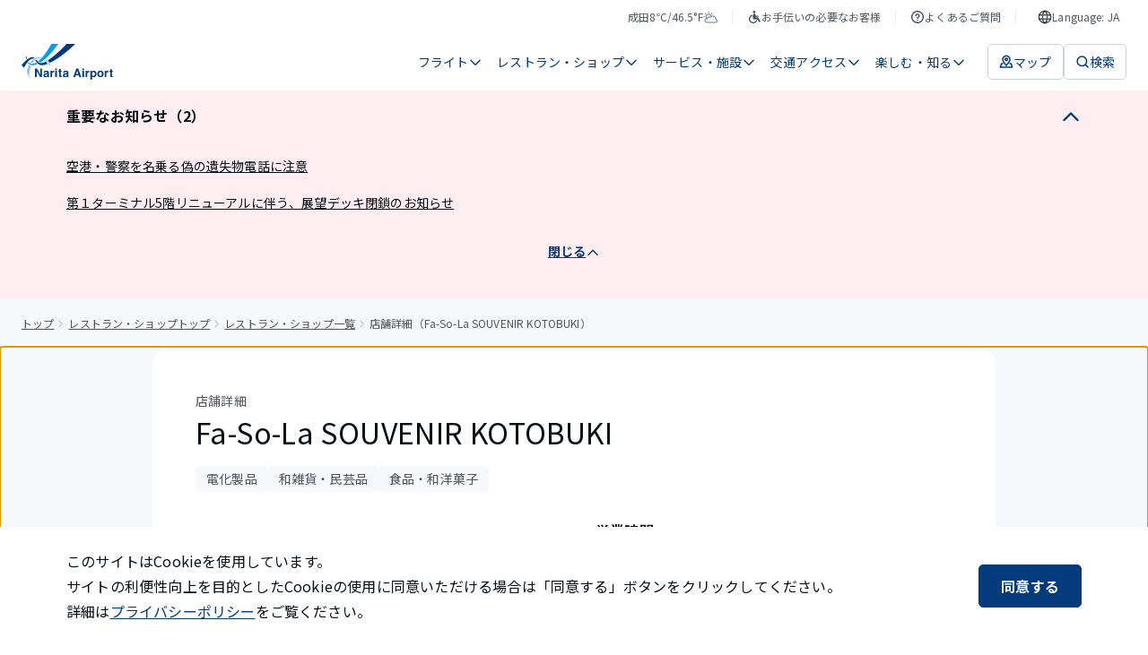

--- FILE ---
content_type: text/html; charset=utf-8
request_url: https://www.narita-airport.jp/ja/shop/shop-search/t1nw03_t000bz/
body_size: 43751
content:
<!DOCTYPE html><html lang="ja"><head><meta charSet="utf-8" data-next-head=""/><meta name="viewport" content="width=device-width" data-next-head=""/><meta property="og:url" content="https://www.narita-airport.jp/shop/shop-search/t1nw03_t000bz/" data-next-head=""/><meta property="og:type" content="article" data-next-head=""/><meta property="og:site_name" content="成田国際空港公式サイト" data-next-head=""/><meta name="twitter:card" content="summary_large_image" data-next-head=""/><title data-next-head="">店舗詳細（Fa-So-La SOUVENIR KOTOBUKI） | 成田国際空港</title><meta content="店舗詳細（Fa-So-La SOUVENIR KOTOBUKI） | 成田国際空港" property="og:title" data-next-head=""/><meta content="成田国際空港内のFa-So-La SOUVENIR KOTOBUKIに関する情報をご案内しています。
 営業時間：07:30~20:30、場所：T1 北ウイング / 3F / 保安検査後（国際線）、電話番号：0120191625" name="description" data-next-head=""/><meta content="成田国際空港内のFa-So-La SOUVENIR KOTOBUKIに関する情報をご案内しています。
 営業時間：07:30~20:30、場所：T1 北ウイング / 3F / 保安検査後（国際線）、電話番号：0120191625" name="og:description" data-next-head=""/><meta content="https://narita-airport.imagewave.pictures/g59ypcjUsTg9mjHxeR8fRb" property="og:image" data-next-head=""/><script type="application/ld+json" data-next-head="">{"@context":"https://schema.org","@type":"BreadcrumbList","itemListElement":[{"@type":"ListItem","position":1,"name":"トップ","item":"https://www.narita-airport.jp//"},{"@type":"ListItem","position":2,"name":"レストラン・ショップトップ","item":"https://www.narita-airport.jp//shop/"},{"@type":"ListItem","position":3,"name":"レストラン・ショップ一覧","item":"https://www.narita-airport.jp//shop/shop-search/"},{"@type":"ListItem","position":4,"name":"店舗詳細（Fa-So-La SOUVENIR KOTOBUKI）"}]}</script><link rel="icon" href="/favicon.ico" sizes="48x48"/><link rel="apple-touch-icon" href="/favicon/apple-touch-icon.png"/><link rel="icon" href="/favicon/icon.svg" sizes="any" type="image/svg+xml"/><link rel="manifest" href="/manifest.webmanifest"/><link rel="preload" href="/_next/static/media/ed4b3f4f78ab8a1f-s.p.woff2" as="font" type="font/woff2" crossorigin="anonymous" data-next-font="size-adjust"/><link rel="preload" href="/_next/static/css/9c3748cd8f946798.css" as="style"/><link rel="stylesheet" href="/_next/static/css/9c3748cd8f946798.css" data-n-g=""/><link rel="preload" href="/_next/static/css/4fed3594a25699de.css" as="style"/><link rel="stylesheet" href="/_next/static/css/4fed3594a25699de.css" data-n-p=""/><noscript data-n-css=""></noscript><script defer="" nomodule="" src="/_next/static/chunks/polyfills-42372ed130431b0a.js"></script><script src="/_next/static/chunks/webpack-fec3475ed796cd18.js" defer=""></script><script src="/_next/static/chunks/framework-f0f34dd321686665.js" defer=""></script><script src="/_next/static/chunks/main-8a0b4875ff04cf85.js" defer=""></script><script src="/_next/static/chunks/pages/_app-1d8ba265e58b5ee6.js" defer=""></script><script src="/_next/static/chunks/8071-0098f4c6c5b6a382.js" defer=""></script><script src="/_next/static/chunks/pages/shop/shop-search/%5Bpermalink%5D-b4c3bfcc60aa7c3c.js" defer=""></script><script src="/_next/static/Z1bdAxtRbQAtjmaCQy_gY/_buildManifest.js" defer=""></script><script src="/_next/static/Z1bdAxtRbQAtjmaCQy_gY/_ssgManifest.js" defer=""></script><style id="__jsx-2301017261">html{scroll-padding-top:0px}</style><style id="__jsx-1347819507">html{font-family:'Noto Sans JP', 'Noto Sans JP Fallback', sans-serif;--roboto-font:'Roboto', 'Roboto Fallback', sans-serif}</style></head><body><noscript><iframe src="https://www.googletagmanager.com/ns.html?id=GTM-WBDKNV3" height="0" width="0" style="display:none;visibility:hidden"></iframe></noscript><div id="__next"><div class="jsx-2301017261 AirportSiteApp_global-content__421jJ"><button type="button" class="styles_part-module__UF7NY"><span class="styles_text__5bxtg">本文にスキップ</span></button><div class="styles_header-module__DY4M_" id="top-fixed-element"><div class="SP_header-module__ICeSv"><header id="ga4-header" class="SP_layout__HdyD8"><div class="SP_sp-contents__qVTGi"><a class="" aria-label="成田国際空港" href="/ja/"><svg viewBox="0 0 123 48" fill="none" xmlns="http://www.w3.org/2000/svg" width="82" height="32" aria-hidden="true" style="flex-shrink:0"><path d="M7.09473 37.6147C8.75682 40.7938 9.90579 44.2965 10.3966 48C10.3297 47.208 10.2739 46.3937 10.2404 45.5905C10.0062 39.3883 10.9878 33.7216 12.8172 29.2261C11.8579 29.003 10.9767 28.6237 10.1624 28.1106C8.80144 30.8659 7.75287 34.0785 7.09473 37.6147Z" fill="#8CBFDE"></path><path d="M37.7934 26.4709C37.6149 26.2254 37.4476 25.98 37.2691 25.7458C36.3879 24.5633 35.4509 23.4813 34.4692 22.5331C34.2461 22.3212 34.023 22.1092 33.7999 21.9085C33.3537 21.5069 32.8964 21.1276 32.4279 20.7818C32.149 21.0272 31.859 21.2615 31.5801 21.5069C31.9705 21.8192 32.3609 22.165 32.7402 22.5331C32.9521 22.7451 33.1752 22.957 33.3872 23.1801C34.2684 24.1171 35.1051 25.1769 35.8859 26.3593C36.0532 26.6047 36.2094 26.8613 36.3656 27.1178C36.6445 27.5864 36.9233 28.066 37.191 28.5568H39.1432C38.7081 27.8318 38.2508 27.1402 37.7934 26.4709Z" fill="#8CBFDE"></path><path d="M23.8387 17.6026C23.6714 17.6026 23.4929 17.6026 23.3256 17.6138C21.8866 17.6807 20.5033 18.0042 19.1759 18.5731C18.8859 18.6958 18.607 18.8297 18.3281 18.9747C17.7481 19.2759 17.1792 19.6328 16.6214 20.0232C16.3314 20.224 16.0525 20.4471 15.7736 20.6702C14.29 21.8861 12.9402 23.4478 11.7578 25.2772C12.4606 25.7011 13.2749 25.9131 14.1561 25.9131C14.2454 25.9131 14.3346 25.9131 14.435 25.9019C15.3163 24.396 16.3091 23.0909 17.3911 22.0311C17.603 21.8192 17.8261 21.6184 18.0381 21.4288C18.5178 21.0049 19.0197 20.6368 19.5329 20.3133C19.7894 20.1571 20.046 20.0009 20.3026 19.8671C21.4181 19.287 22.5893 18.9189 23.8164 18.8073C24.0841 18.785 24.363 18.7739 24.6307 18.7739C25.0211 18.7739 25.4004 18.7962 25.7908 18.852C26.0808 18.5508 26.3709 18.2496 26.6609 17.9373C25.7239 17.7142 24.7869 17.6026 23.8387 17.6026Z" fill="#8CBFDE"></path><path d="M7.12777 17.0002C6.54771 16.911 5.9788 16.7548 5.44336 16.5428C5.62184 18.0488 5.88956 19.4431 6.24652 20.6925C6.69272 20.3244 7.12776 19.9786 7.55165 19.6662C7.37317 18.8408 7.22816 17.9484 7.12777 17.0002Z" fill="#00A0E8"></path><path d="M20.2129 25.8238C20.2017 25.8127 19.9563 25.478 19.5993 24.9984C17.9261 25.9689 16.3532 26.5601 14.9254 26.7162C14.6465 26.7497 14.3788 26.7609 14.1111 26.7609C14.033 26.7609 13.9661 26.7609 13.8991 26.7609C12.9286 26.7274 12.0474 26.482 11.2442 26.0023C10.9988 25.8573 10.7534 25.6788 10.5303 25.4892C10.5192 25.478 10.508 25.4669 10.4969 25.4669C10.0841 25.1099 9.71601 24.6972 9.3702 24.2064C9.06902 24.5522 8.75668 24.9314 8.44434 25.333C8.71206 25.69 9.00209 26.0135 9.30327 26.3035C9.4706 26.4597 9.63792 26.6158 9.80525 26.7609C10.0395 26.9505 10.2738 27.129 10.5192 27.2963C11.3112 27.8094 12.1813 28.1664 13.1183 28.3783C13.4083 28.4453 13.7095 28.4899 14.0218 28.5233C14.3676 28.5568 14.7246 28.5791 15.0927 28.5791C16.9779 28.5791 19.0751 28.066 21.3507 27.0844C20.9379 26.6939 20.5587 26.2812 20.2129 25.8238Z" fill="#00A0E8"></path><path d="M40.0123 0.0111557C36.1527 7.15036 32.1034 13.0514 28.2103 17.4799C27.9984 17.7253 27.7864 17.9596 27.5745 18.1938C27.3179 18.4838 27.0502 18.7627 26.7936 19.0304C26.5482 19.287 26.314 19.5324 26.0686 19.7778C24.8973 20.9603 23.7483 22.0088 22.6328 22.9012C22.789 23.102 22.934 23.2805 23.0344 23.4144C23.6814 24.2064 24.6073 24.6972 25.6224 24.7641C27.0725 23.8382 28.5784 22.7562 30.1178 21.5069C30.3521 21.3172 30.5863 21.1276 30.8206 20.9268C31.0995 20.6925 31.3783 20.4583 31.6461 20.224C31.8692 20.0344 32.1034 19.8336 32.3265 19.6328C37.7478 14.8473 43.5596 8.22124 49.3602 0H40.0123V0.0111557Z" fill="#00A0E8"></path><path d="M38.0721 25.3665C38.3621 25.2326 38.6633 25.0876 38.9645 24.9314C47.5092 20.6702 58.8204 12.8617 72.1841 0.0222778H60.3598C58.43 2.17519 56.344 4.36158 54.113 6.55911C47.4534 13.1294 40.5708 18.6958 35.2387 22.0423L35.2275 22.0534C36.2203 23.0462 37.1685 24.1506 38.0721 25.3665Z" fill="#033B7D"></path><path d="M14.8138 17.6472C14.2896 17.6472 13.7207 17.7141 13.1071 17.848C11.657 18.1603 10.1064 18.997 8.58936 20.0679C8.33279 20.2463 8.07622 20.436 7.83081 20.6256C7.40692 20.9491 6.99419 21.2838 6.58145 21.6296C6.33604 21.8303 6.10179 22.0423 5.86753 22.2542C2.87799 24.9203 0.46851 27.8875 0 28.5457C1.17128 29.5831 2.27562 30.7097 3.27957 31.9145C4.28352 30.0627 5.73367 27.5752 7.39577 25.3442C7.5854 25.0988 7.77504 24.8422 7.96467 24.6079C8.27701 24.2064 8.60051 23.8271 8.93516 23.459C9.1471 23.2247 9.35905 22.9905 9.571 22.7785C10.6865 21.6296 11.8355 20.726 12.9844 20.2686C13.8322 19.934 14.6131 19.7667 15.2935 19.7667C15.3716 19.7667 15.4385 19.7667 15.5055 19.7778C16.1636 19.2535 16.8552 18.7962 17.558 18.4058C16.7883 17.9149 15.8959 17.6472 14.8138 17.6472Z" fill="#033B7D"></path><path d="M32.5841 23.6151C30.9108 24.5075 29.4718 25.0987 28.3452 25.3441C27.4528 25.5338 26.6496 25.6788 25.9022 25.69C25.4337 25.69 24.9875 25.6119 24.5636 25.478C23.7047 25.2103 22.9462 24.686 22.3996 23.9944C22.288 23.8605 21.641 23.0239 21.4514 22.7785C21.0052 22.1984 20.5032 21.5403 20.1016 21.0272C19.6666 21.2949 19.2315 21.6072 18.8188 21.953C18.7407 22.02 18.6626 22.0869 18.5957 22.1427C18.9527 22.6112 20.6036 24.8533 21.1725 25.5784C21.206 25.623 21.3287 25.7569 21.3287 25.768C22.7677 27.4636 24.9094 28.5456 27.3189 28.5456H27.3301C27.3747 28.5456 27.5643 28.5456 27.6424 28.5456C27.7986 28.5456 27.9548 28.5345 28.1109 28.5233C28.1779 28.5233 28.3563 28.501 28.3786 28.501C30.0073 28.3337 32.2829 27.7871 35.0605 26.7051C34.2685 25.5449 33.443 24.5075 32.5841 23.6151Z" fill="#033B7D"></path><path d="M18.2275 33.108H20.7151L25.244 41.0392V33.108H27.4639V44.4861H25.0879L20.4474 36.4099V44.4861H18.2275V33.108Z" fill="#033B7D"></path><path d="M33.2534 39.366C33.6662 39.3102 33.9562 39.2545 34.1347 39.1764C34.447 39.0425 34.6144 38.8306 34.6144 38.5517C34.6144 38.2059 34.4917 37.9716 34.2462 37.8378C34.0008 37.7039 33.6439 37.637 33.1754 37.637C32.6511 37.637 32.2718 37.7709 32.0599 38.0274C31.9037 38.2171 31.8033 38.4736 31.7475 38.7971H29.6281C29.6727 38.0609 29.8846 37.4585 30.2528 36.9788C30.8328 36.2426 31.8368 35.8633 33.2646 35.8633C34.1905 35.8633 35.0159 36.0418 35.7299 36.4099C36.4438 36.7781 36.8119 37.4697 36.8119 38.4736V42.3332C36.8119 42.601 36.8119 42.9245 36.823 43.3037C36.8342 43.5938 36.8788 43.7834 36.9569 43.8949C37.0238 43.9953 37.1354 44.0846 37.2804 44.1515V44.475H34.8821C34.8152 44.3077 34.7705 44.1404 34.7482 43.9953C34.7259 43.8503 34.7036 43.6719 34.6813 43.4822C34.3801 43.8169 34.0231 44.0957 33.6216 44.3188C33.1419 44.5866 32.6065 44.7316 32.0041 44.7316C31.2344 44.7316 30.6097 44.5196 30.1077 44.0846C29.6058 43.6495 29.3604 43.036 29.3604 42.2329C29.3604 41.1954 29.7619 40.4481 30.5651 39.9907C31.0001 39.7341 31.6583 39.5557 32.5061 39.4553L33.2534 39.366ZM34.6032 40.3923C34.4582 40.4815 34.3243 40.5484 34.1793 40.6042C34.0343 40.66 33.8335 40.7046 33.5881 40.7604L33.0861 40.8496C32.6176 40.9277 32.283 41.0281 32.071 41.1508C31.7252 41.3516 31.5467 41.664 31.5467 42.0878C31.5467 42.4671 31.6471 42.7348 31.8591 42.9022C32.071 43.0695 32.3276 43.1476 32.6288 43.1476C33.1084 43.1476 33.5546 43.0137 33.9562 42.7348C34.3578 42.456 34.5697 41.954 34.592 41.2177V40.3923H34.6032Z" fill="#033B7D"></path><path d="M43.4599 35.8745C43.4934 35.8745 43.5492 35.8857 43.6496 35.8857V38.139C43.5157 38.1278 43.393 38.1167 43.2814 38.1055C43.1699 38.1055 43.0807 38.0944 43.0249 38.0944C42.1436 38.0944 41.5413 38.3844 41.2401 38.9645C41.0728 39.288 40.9835 39.7899 40.9835 40.4592V44.4862H38.7637V36.0753H40.8608V37.5366C41.1955 36.9789 41.4966 36.5884 41.7532 36.3876C42.1659 36.0418 42.7014 35.8745 43.3595 35.8745C43.4042 35.8634 43.4376 35.8634 43.4599 35.8745Z" fill="#033B7D"></path><path d="M47.5654 35.0714H45.3232V33.0411H47.5654V35.0714ZM45.3232 36.0753H47.5654V44.5085H45.3232V36.0753Z" fill="#033B7D"></path><path d="M49.3164 37.6258V36.0641H50.4877V33.7216H52.6629V36.0641H54.0238V37.6258H52.6629V42.0767C52.6629 42.4225 52.7075 42.6344 52.7968 42.7236C52.886 42.8129 53.1537 42.8463 53.5999 42.8463C53.6669 42.8463 53.7338 42.8463 53.8119 42.8463C53.89 42.8463 53.9569 42.8352 54.035 42.8352V44.475L52.9976 44.5084C51.9601 44.5419 51.2462 44.3634 50.867 43.973C50.6215 43.7164 50.4988 43.3372 50.4988 42.8129V37.637H49.3164V37.6258Z" fill="#033B7D"></path><path d="M59.5015 39.366C59.9142 39.3102 60.2043 39.2545 60.3827 39.1764C60.6951 39.0425 60.8624 38.8306 60.8624 38.5517C60.8624 38.2059 60.7397 37.9716 60.4943 37.8378C60.2489 37.7039 59.8919 37.637 59.4234 37.637C58.8991 37.637 58.5199 37.7709 58.3079 38.0274C58.1517 38.2171 58.0513 38.4736 57.9956 38.7971H55.8761C55.9207 38.0609 56.1327 37.4585 56.5008 36.9788C57.0809 36.2426 58.0848 35.8633 59.5127 35.8633C60.4385 35.8633 61.264 36.0418 61.9779 36.4099C62.6918 36.7781 63.0599 37.4697 63.0599 38.4736V42.3332C63.0599 42.601 63.0599 42.9245 63.0711 43.3037C63.0823 43.5938 63.1269 43.7834 63.205 43.8949C63.2719 43.9953 63.3834 44.0846 63.5285 44.1515V44.475H61.1301C61.0632 44.3077 61.0186 44.1404 60.9963 43.9953C60.974 43.8503 60.9517 43.6719 60.9293 43.4822C60.6282 43.8169 60.2712 44.0957 59.8696 44.3188C59.3899 44.5866 58.8545 44.7316 58.2521 44.7316C57.4824 44.7316 56.8578 44.5196 56.3558 44.0846C55.8538 43.6495 55.6084 43.036 55.6084 42.2329C55.6084 41.1954 56.01 40.4481 56.8131 39.9907C57.2482 39.7341 57.9063 39.5557 58.7541 39.4553L59.5015 39.366ZM60.8513 40.3923C60.7062 40.4815 60.5724 40.5484 60.4274 40.6042C60.2824 40.66 60.0816 40.7046 59.8361 40.7604L59.3342 40.8496C58.8657 40.9277 58.531 41.0281 58.3191 41.1508C57.9733 41.3516 57.7948 41.664 57.7948 42.0878C57.7948 42.4671 57.8952 42.7348 58.1071 42.9022C58.3191 43.0695 58.5756 43.1476 58.8768 43.1476C59.3565 43.1476 59.8027 43.0137 60.2043 42.7348C60.6058 42.456 60.8178 41.954 60.8401 41.2177V40.3923H60.8513Z" fill="#033B7D"></path><path d="M73.6346 33.108H76.323L80.35 44.4861H77.7731L77.0258 42.1436H72.8315L72.0618 44.4861H69.5742L73.6346 33.108ZM73.4785 40.1803H76.3899L74.9509 35.7071L73.4785 40.1803Z" fill="#033B7D"></path><path d="M84.064 35.0602H81.833V33.03H84.064V35.0602ZM81.833 36.0641H84.064V44.475H81.833V36.0641Z" fill="#033B7D"></path><path d="M90.8135 35.8745C90.8469 35.8745 90.9027 35.8857 91.0031 35.8857V38.139C90.8692 38.1278 90.7465 38.1167 90.635 38.1055C90.5234 38.1055 90.4342 38.0944 90.3784 38.0944C89.4972 38.0944 88.8948 38.3844 88.5936 38.9645C88.4263 39.288 88.337 39.7899 88.337 40.4592V44.4862H86.1172V36.0753H88.2143V37.5366C88.549 36.9789 88.8502 36.5884 89.1067 36.3876C89.5195 36.0418 90.0549 35.8745 90.7131 35.8745C90.7465 35.8634 90.7911 35.8634 90.8135 35.8745Z" fill="#033B7D"></path><path d="M99.8155 36.9677C100.507 37.6928 100.842 38.7636 100.842 40.158C100.842 41.6416 100.507 42.7683 99.8379 43.5491C99.1686 44.33 98.2985 44.7093 97.2499 44.7093C96.5806 44.7093 96.0117 44.5419 95.5766 44.2073C95.3312 44.0177 95.097 43.7499 94.8627 43.393V47.7769H92.6875V36.0641H94.7958V37.3023C95.0301 36.9342 95.2866 36.6442 95.5543 36.4323C96.0452 36.053 96.6364 35.8633 97.3057 35.8633C98.2873 35.8857 99.1239 36.2426 99.8155 36.9677ZM98.1311 38.5517C97.83 38.0497 97.3503 37.8043 96.681 37.8043C95.8778 37.8043 95.3201 38.1836 95.0189 38.9421C94.8627 39.3437 94.7846 39.8568 94.7846 40.4704C94.7846 41.452 95.0412 42.1325 95.5766 42.534C95.889 42.7683 96.2571 42.8798 96.681 42.8798C97.2945 42.8798 97.7742 42.6456 98.0977 42.1659C98.4212 41.6974 98.5885 41.0616 98.5885 40.2696C98.5773 39.6226 98.4212 39.0537 98.1311 38.5517Z" fill="#033B7D"></path><path d="M109.342 43.4488C108.628 44.33 107.557 44.7651 106.107 44.7651C104.657 44.7651 103.586 44.33 102.872 43.4488C102.158 42.5675 101.812 41.519 101.812 40.2807C101.812 39.0648 102.169 38.0163 102.872 37.1239C103.586 36.2315 104.657 35.7853 106.107 35.7853C107.557 35.7853 108.628 36.2315 109.342 37.1239C110.056 38.0163 110.402 39.0648 110.402 40.2807C110.402 41.519 110.045 42.5787 109.342 43.4488ZM107.58 42.2329C107.925 41.7755 108.093 41.1285 108.093 40.2807C108.093 39.433 107.925 38.786 107.58 38.3398C107.234 37.8936 106.743 37.6593 106.096 37.6593C105.449 37.6593 104.958 37.8824 104.612 38.3398C104.267 38.7971 104.088 39.4441 104.088 40.2807C104.088 41.1285 104.267 41.7755 104.612 42.2329C104.958 42.6902 105.46 42.9133 106.096 42.9133C106.732 42.9133 107.234 42.6902 107.58 42.2329Z" fill="#033B7D"></path><path d="M116.48 35.8745C116.514 35.8745 116.57 35.8857 116.67 35.8857V38.139C116.536 38.1278 116.414 38.1167 116.302 38.1055C116.19 38.1055 116.101 38.0944 116.045 38.0944C115.164 38.0944 114.562 38.3844 114.261 38.9645C114.093 39.288 114.004 39.7899 114.004 40.4592V44.4862H111.784V36.0753H113.881V37.5366C114.216 36.9789 114.517 36.5884 114.774 36.3876C115.186 36.0418 115.722 35.8745 116.38 35.8745C116.425 35.8634 116.458 35.8634 116.48 35.8745Z" fill="#033B7D"></path><path d="M118.064 37.715V36.1533H119.236V33.8108H121.411V36.1533H122.772V37.715H121.411V42.1547C121.411 42.5005 121.456 42.7125 121.545 42.8017C121.634 42.891 121.902 42.9244 122.348 42.9244C122.415 42.9244 122.482 42.9244 122.56 42.9244C122.638 42.9244 122.705 42.9133 122.783 42.9133V44.5531L121.746 44.5865C120.708 44.62 119.994 44.4415 119.615 44.0511C119.37 43.7945 119.247 43.4152 119.247 42.891V37.715H118.064Z" fill="#033B7D"></path></svg></a><div class="SP_navigation__S0k1d"><button class="SP_button__CazC0" aria-label="検索"><svg viewBox="0 0 16 16" fill="none" xmlns="http://www.w3.org/2000/svg" width="24" height="24" aria-hidden="true" style="flex-shrink:0"><path d="M11.3333 11.3334L14 14" stroke="#033B7D" stroke-width="1.5" stroke-linecap="round"></path><circle cx="7.33331" cy="7.33337" r="5.25" stroke="#033B7D" stroke-width="1.5"></circle></svg></button><button class="SP_button__CazC0" aria-label="メニュー"><svg viewBox="0 0 16 16" fill="none" xmlns="http://www.w3.org/2000/svg" width="24" height="24" aria-hidden="true" style="flex-shrink:0"><path d="M2 3.33331H14" stroke="#033B7D" stroke-width="1.5" stroke-linecap="round" stroke-linejoin="round"></path><path d="M2 8H14" stroke="#033B7D" stroke-width="1.5" stroke-linecap="round" stroke-linejoin="round"></path><path d="M2 12.6667H14" stroke="#033B7D" stroke-width="1.5" stroke-linecap="round" stroke-linejoin="round"></path></svg></button></div></div></header></div></div><nav aria-label="パンくずリスト" class="styles_layout-module__SLnBv"><ol class="styles_list__1CaVf"><li class="styles_item__Z3cip"><a class="styles_link__ySqNT" href="/ja/">トップ</a></li><li class="styles_item__Z3cip"><svg viewBox="0 0 16 16" fill="none" xmlns="http://www.w3.org/2000/svg" width="16" height="16" aria-hidden="true" class="styles_icon__03AJV" style="flex-shrink:0"><path d="M6 12L9 8.5L6 5" stroke="#A1A7AE" stroke-linecap="round" stroke-linejoin="round"></path></svg><a class="styles_link__ySqNT" href="/ja/shop/">レストラン・ショップトップ</a></li><li class="styles_item__Z3cip"><svg viewBox="0 0 16 16" fill="none" xmlns="http://www.w3.org/2000/svg" width="16" height="16" aria-hidden="true" class="styles_icon__03AJV" style="flex-shrink:0"><path d="M6 12L9 8.5L6 5" stroke="#A1A7AE" stroke-linecap="round" stroke-linejoin="round"></path></svg><a class="styles_link__ySqNT" href="/ja/shop/shop-search/">レストラン・ショップ一覧</a></li><li class="styles_item__Z3cip" aria-current="page"><svg viewBox="0 0 16 16" fill="none" xmlns="http://www.w3.org/2000/svg" width="16" height="16" aria-hidden="true" class="styles_icon__03AJV" style="flex-shrink:0"><path d="M6 12L9 8.5L6 5" stroke="#A1A7AE" stroke-linecap="round" stroke-linejoin="round"></path></svg>店舗詳細（Fa-So-La SOUVENIR KOTOBUKI）</li></ol></nav><div class="jsx-2301017261 AirportSiteApp_main__nepvt"><main tabindex="-1" id="page-initial-focus-position" class="styles_layout-module__p6k69 styles_template-module__ND7i2"><div class="styles_section__66Pfx"><section class="styles_section-module__OZmqu"><div class="styles_head-module__rgfx8"><div class="styles_wrap__VroAX"><h1 class="styles_heading__KR0gC"><span class="styles_caption__y5MRy">店舗詳細</span><span class="styles_title__7fH4c">Fa-So-La SOUVENIR KOTOBUKI</span></h1><div class="styles_tag__m_pCY"><div class="styles_part-module__dsp_O styles_-m__92K_w"><span class="styles_text__K67q5">電化製品</span></div><div class="styles_part-module__dsp_O styles_-m__92K_w"><span class="styles_text__K67q5">和雑貨・民芸品</span></div><div class="styles_part-module__dsp_O styles_-m__92K_w"><span class="styles_text__K67q5">食品・和洋菓子</span></div></div></div></div><div class="styles_image-group__5BUAz"><div class="styles_part-module__uYt3b" tabindex="0"><span class="styles_sr__SZWMn" aria-live="off"></span><ul class="keen-slider"><li class="keen-slider__slide"><div class="styles_image-module__afX6j"><div class="styles_part-module__eRgzX styles_-w4h3__VfQnD"><img alt="Fa-So-La SOUVENIR KOTOBUKIの店舗外観の写真" loading="lazy" decoding="async" data-nimg="fill" class="styles_image__rc2s5" style="position:absolute;height:100%;width:100%;left:0;top:0;right:0;bottom:0;color:transparent" sizes="100vw" srcSet="https://narita-airport.imagewave.pictures/g59ypcjUsTg9mjHxeR8fRb?width=640 640w, https://narita-airport.imagewave.pictures/g59ypcjUsTg9mjHxeR8fRb?width=750 750w, https://narita-airport.imagewave.pictures/g59ypcjUsTg9mjHxeR8fRb?width=828 828w, https://narita-airport.imagewave.pictures/g59ypcjUsTg9mjHxeR8fRb?width=1080 1080w, https://narita-airport.imagewave.pictures/g59ypcjUsTg9mjHxeR8fRb?width=1200 1200w, https://narita-airport.imagewave.pictures/g59ypcjUsTg9mjHxeR8fRb?width=1920 1920w, https://narita-airport.imagewave.pictures/g59ypcjUsTg9mjHxeR8fRb?width=2048 2048w, https://narita-airport.imagewave.pictures/g59ypcjUsTg9mjHxeR8fRb?width=3840 3840w" src="https://narita-airport.imagewave.pictures/g59ypcjUsTg9mjHxeR8fRb?width=3840"/></div></div></li><li class="keen-slider__slide"><div class="styles_image-module__afX6j"><div class="styles_part-module__eRgzX styles_-w4h3__VfQnD"><img alt="Fa-So-La SOUVENIR KOTOBUKIの店舗内の写真" loading="lazy" decoding="async" data-nimg="fill" class="styles_image__rc2s5" style="position:absolute;height:100%;width:100%;left:0;top:0;right:0;bottom:0;color:transparent" sizes="100vw" srcSet="https://narita-airport.imagewave.pictures/etUpcyjgxyD8fb3gMiPXaT?width=640 640w, https://narita-airport.imagewave.pictures/etUpcyjgxyD8fb3gMiPXaT?width=750 750w, https://narita-airport.imagewave.pictures/etUpcyjgxyD8fb3gMiPXaT?width=828 828w, https://narita-airport.imagewave.pictures/etUpcyjgxyD8fb3gMiPXaT?width=1080 1080w, https://narita-airport.imagewave.pictures/etUpcyjgxyD8fb3gMiPXaT?width=1200 1200w, https://narita-airport.imagewave.pictures/etUpcyjgxyD8fb3gMiPXaT?width=1920 1920w, https://narita-airport.imagewave.pictures/etUpcyjgxyD8fb3gMiPXaT?width=2048 2048w, https://narita-airport.imagewave.pictures/etUpcyjgxyD8fb3gMiPXaT?width=3840 3840w" src="https://narita-airport.imagewave.pictures/etUpcyjgxyD8fb3gMiPXaT?width=3840"/></div></div></li><li class="keen-slider__slide"><div class="styles_image-module__afX6j"><div class="styles_part-module__eRgzX styles_-w4h3__VfQnD"><img alt="Fa-So-La SOUVENIR KOTOBUKIの店舗内の写真" loading="lazy" decoding="async" data-nimg="fill" class="styles_image__rc2s5" style="position:absolute;height:100%;width:100%;left:0;top:0;right:0;bottom:0;color:transparent" sizes="100vw" srcSet="https://narita-airport.imagewave.pictures/NrgoRMMfcfiB7Zr5zttpEh?width=640 640w, https://narita-airport.imagewave.pictures/NrgoRMMfcfiB7Zr5zttpEh?width=750 750w, https://narita-airport.imagewave.pictures/NrgoRMMfcfiB7Zr5zttpEh?width=828 828w, https://narita-airport.imagewave.pictures/NrgoRMMfcfiB7Zr5zttpEh?width=1080 1080w, https://narita-airport.imagewave.pictures/NrgoRMMfcfiB7Zr5zttpEh?width=1200 1200w, https://narita-airport.imagewave.pictures/NrgoRMMfcfiB7Zr5zttpEh?width=1920 1920w, https://narita-airport.imagewave.pictures/NrgoRMMfcfiB7Zr5zttpEh?width=2048 2048w, https://narita-airport.imagewave.pictures/NrgoRMMfcfiB7Zr5zttpEh?width=3840 3840w" src="https://narita-airport.imagewave.pictures/NrgoRMMfcfiB7Zr5zttpEh?width=3840"/></div></div></li><li class="keen-slider__slide"><div class="styles_image-module__afX6j"><div class="styles_part-module__eRgzX styles_-w4h3__VfQnD"><img alt="Fa-So-La SOUVENIR KOTOBUKIの店舗内の写真" loading="lazy" decoding="async" data-nimg="fill" class="styles_image__rc2s5" style="position:absolute;height:100%;width:100%;left:0;top:0;right:0;bottom:0;color:transparent" sizes="100vw" srcSet="https://narita-airport.imagewave.pictures/c5bb66a4MLZ7u5mxpGjbgR?width=640 640w, https://narita-airport.imagewave.pictures/c5bb66a4MLZ7u5mxpGjbgR?width=750 750w, https://narita-airport.imagewave.pictures/c5bb66a4MLZ7u5mxpGjbgR?width=828 828w, https://narita-airport.imagewave.pictures/c5bb66a4MLZ7u5mxpGjbgR?width=1080 1080w, https://narita-airport.imagewave.pictures/c5bb66a4MLZ7u5mxpGjbgR?width=1200 1200w, https://narita-airport.imagewave.pictures/c5bb66a4MLZ7u5mxpGjbgR?width=1920 1920w, https://narita-airport.imagewave.pictures/c5bb66a4MLZ7u5mxpGjbgR?width=2048 2048w, https://narita-airport.imagewave.pictures/c5bb66a4MLZ7u5mxpGjbgR?width=3840 3840w" src="https://narita-airport.imagewave.pictures/c5bb66a4MLZ7u5mxpGjbgR?width=3840"/></div></div></li></ul></div><div class="styles_logo__6ooU7"><div class="styles_part-module__eRgzX styles_-w4h3__VfQnD"><img alt="" loading="lazy" decoding="async" data-nimg="fill" class="styles_image__rc2s5 styles_-contain__QW61x" style="position:absolute;height:100%;width:100%;left:0;top:0;right:0;bottom:0;color:transparent" sizes="100vw" srcSet="https://narita-airport.imagewave.pictures/r9VRnsJsNZq87PYCnnmMwW?width=640 640w, https://narita-airport.imagewave.pictures/r9VRnsJsNZq87PYCnnmMwW?width=750 750w, https://narita-airport.imagewave.pictures/r9VRnsJsNZq87PYCnnmMwW?width=828 828w, https://narita-airport.imagewave.pictures/r9VRnsJsNZq87PYCnnmMwW?width=1080 1080w, https://narita-airport.imagewave.pictures/r9VRnsJsNZq87PYCnnmMwW?width=1200 1200w, https://narita-airport.imagewave.pictures/r9VRnsJsNZq87PYCnnmMwW?width=1920 1920w, https://narita-airport.imagewave.pictures/r9VRnsJsNZq87PYCnnmMwW?width=2048 2048w, https://narita-airport.imagewave.pictures/r9VRnsJsNZq87PYCnnmMwW?width=3840 3840w" src="https://narita-airport.imagewave.pictures/r9VRnsJsNZq87PYCnnmMwW?width=3840"/></div></div><div class="styles_wrap__VroAX"><h2 class="styles_subheading__NHQKw">営業時間</h2><p class="styles_text__6zWGl">07:30~20:30</p><h2 class="styles_subheading__NHQKw">場所</h2><div class="styles_link__VwFDj"><a class="styles_part-module__wwZtn" title="マップを開きます" href="/ja/map/?poi=16856008"><svg width="16" height="16" viewBox="0 0 16 17" fill="none" xmlns="http://www.w3.org/2000/svg" aria-hidden="true" style="flex-shrink:0"><path fill-rule="evenodd" clip-rule="evenodd" d="M8.34774 15.6931C9.87461 13.6866 13.1858 9.05818 13.1858 6.65506C13.1858 3.53186 10.6818 1 7.59292 1C4.50403 1 2 3.53186 2 6.65506C2 9.05818 5.31123 13.6866 6.8381 15.6931C7.22235 16.1981 7.96349 16.1981 8.34774 15.6931ZM7.59292 8.83009C8.82847 8.83009 9.83009 7.82847 9.83009 6.59292C9.83009 5.35737 8.82847 4.35575 7.59292 4.35575C6.35737 4.35575 5.35575 5.35737 5.35575 6.59292C5.35575 7.82847 6.35737 8.83009 7.59292 8.83009Z" fill="#033B7D"></path></svg><span class="styles_text__VSOzq styles_-body-l__7b7w6">T1 北ウイング / 3F / 保安検査後（国際線）</span></a></div></div></div><div class="styles_list-wrap__s0Ipp"><h2 class="styles_subheading__NHQKw">電話番号</h2><div class="styles_phone__7p8LV"><div class="styles_part-module__ocLfz"><svg viewBox="0 0 32 33" fill="none" xmlns="http://www.w3.org/2000/svg" width="32" height="32" aria-hidden="true" style="flex-shrink:0"><path d="M27.9992 22.966V26.88C28.0007 27.2434 27.9261 27.6031 27.7802 27.936C27.6344 28.2689 27.4205 28.5678 27.1522 28.8134C26.8839 29.059 26.5672 29.2461 26.2223 29.3625C25.8774 29.4789 25.5119 29.5221 25.1493 29.4894C21.1266 29.0532 17.2626 27.6813 13.8676 25.484C10.709 23.4809 8.03104 20.8083 6.02394 17.6559C3.81462 14.2523 2.43971 10.3771 2.01061 6.34433C1.97794 5.98355 2.02091 5.61992 2.13676 5.27661C2.25262 4.93331 2.43884 4.61783 2.68355 4.35029C2.92827 4.08274 3.22612 3.86897 3.55815 3.7226C3.89018 3.57623 4.24911 3.50047 4.61208 3.50013H8.5339C9.16833 3.49389 9.78338 3.71811 10.2644 4.13098C10.7455 4.54386 11.0597 5.11721 11.1484 5.74418C11.314 6.99676 11.621 8.22664 12.0635 9.41034C12.2394 9.87732 12.2775 10.3848 12.1732 10.8727C12.069 11.3606 11.8267 11.8085 11.4753 12.1632L9.81503 13.8202C11.676 17.0865 14.3858 19.791 17.6587 21.6483L19.3189 19.9913C19.6743 19.6405 20.1231 19.3988 20.612 19.2947C21.1008 19.1907 21.6093 19.2287 22.0772 19.4042C23.2633 19.8459 24.4956 20.1523 25.7507 20.3175C26.3857 20.4069 26.9657 20.7261 27.3802 21.2145C27.7948 21.7028 28.0151 22.3261 27.9992 22.966Z" stroke="#033B7D" stroke-width="2" stroke-linecap="round" stroke-linejoin="round"></path></svg><div class="styles_wrap__dcwRR"><a class="styles_link__XPyA4" href="tel:0120191625">0120-191-625</a><p class="styles_annotation__Zx4N3">9:00-17:00</p></div></div></div><h2 class="styles_subheading__NHQKw">ウェブサイト</h2><div class="styles_text__6zWGl"><a href="https://www.fasola.jp/shopDetail.aspx?whCd=2310" title="外部サイトを開きます" rel="noopener noreferrer" class="styles_part-module__k1rch styles_-body-l__hoZcm styles_-word-break__lvqtH">https://www.fasola.jp/shopDetail.aspx?whCd=2310<svg width="16" height="16" viewBox="0 0 16 16" fill="none" xmlns="http://www.w3.org/2000/svg" aria-hidden="true" class="styles_icon__0Pt3c" style="flex-shrink:0"><path d="M6.99984 4.33333H2.99984V13.6667H12.3332V9.66667M8.33317 8.33333L12.9998 3.66667M9.6665 3H13.6665V7" stroke="#033B7D" stroke-width="1.5" stroke-linecap="round" stroke-linejoin="round"></path></svg></a></div><h2 class="styles_subheading__NHQKw">支払い方法</h2><p class="styles_text__6zWGl">現金（米ドル）、現金（日本円）、クレジットカード、電子マネー、コード決済</p><h2 class="styles_subheading__NHQKw">特徴</h2><p class="styles_text__6zWGl">STEBs対応</p><h2 class="styles_subheading__NHQKw">店舗について</h2><p class="styles_text__6zWGl">銘菓や銘酒、民芸品から電化製品など、日本の文化をお土産選びから楽しんでいただける本物志向のこだわりのお土産を揃えています。</p><div class="styles_part-module__ZB7Eb"><div class="styles_part-module__aTkJT"><h2 class="styles_midashi__9_PmR">品揃えラインナップ</h2><p class="styles_text__ynGyr">菓子、 酒、 食品、 電気製品、 伝統工芸品他</p></div></div></div></section><div class="styles_section-module__ukKPR"><h2 class="styles_heading__HOERX">近くの似ている店舗</h2><div class="styles_carousel__bwiH9"><div class="styles_part-module__sm1jM"><span class="styles_sr__S794t" aria-live="off"></span><div class="styles_wrap__I7y2Z styles_-last__RkGd9 styles_-single__lmhoB"><ul class="keen-slider"><li class="keen-slider__slide styles_list-item__o0C9l"><a class="styles_part-module__3SMOO styles_-full-height__ezCNK styles_-border__VyVec" href="/ja/shop/shop-search/t1nw03_t0008l/"><div class="styles_part-module__eRgzX styles_-w4h3__VfQnD"><img alt="" loading="lazy" decoding="async" data-nimg="fill" class="styles_image__rc2s5" style="position:absolute;height:100%;width:100%;left:0;top:0;right:0;bottom:0;color:transparent" sizes="100vw" srcSet="https://narita-airport.imagewave.pictures/SF92MKHcnjaTAHprR62FPS?width=640 640w, https://narita-airport.imagewave.pictures/SF92MKHcnjaTAHprR62FPS?width=750 750w, https://narita-airport.imagewave.pictures/SF92MKHcnjaTAHprR62FPS?width=828 828w, https://narita-airport.imagewave.pictures/SF92MKHcnjaTAHprR62FPS?width=1080 1080w, https://narita-airport.imagewave.pictures/SF92MKHcnjaTAHprR62FPS?width=1200 1200w, https://narita-airport.imagewave.pictures/SF92MKHcnjaTAHprR62FPS?width=1920 1920w, https://narita-airport.imagewave.pictures/SF92MKHcnjaTAHprR62FPS?width=2048 2048w, https://narita-airport.imagewave.pictures/SF92MKHcnjaTAHprR62FPS?width=3840 3840w" src="https://narita-airport.imagewave.pictures/SF92MKHcnjaTAHprR62FPS?width=3840"/></div><div class="styles_contents__W42yM"><div class="styles_top-contents__NdH9O"><p class="styles_title__FSNtY">Fa-So-La TAX FREE ASAKUSA</p><div class="styles_labels__L09P7"><div class="styles_part-module__dsp_O styles_-m__92K_w"><span class="styles_text__K67q5">電化製品</span></div><div class="styles_part-module__dsp_O styles_-m__92K_w"><span class="styles_text__K67q5">ジュエリー・時計</span></div><div class="styles_part-module__dsp_O styles_-m__92K_w"><span class="styles_text__K67q5">食品・和洋菓子</span></div></div></div><div class="styles_bottom-contents__jm9ak"><div class="styles_captions__X1vOw"><div class="styles_caption__u_x1I"><svg viewBox="0 0 16 16" fill="none" xmlns="http://www.w3.org/2000/svg" width="16" height="16" aria-hidden="true" class="styles_icon__7bU0U" style="flex-shrink:0"><circle cx="8" cy="8" r="7" fill="#CBD2D9"></circle><path d="M8 3V8L11.5 10.5" stroke="white" stroke-width="1.5" stroke-linecap="round" stroke-linejoin="round"></path></svg><p class="styles_text__MkfVD">07:30~21:30</p></div><div class="styles_caption__u_x1I"><svg width="16" height="16" viewBox="0 0 16 16" fill="none" xmlns="http://www.w3.org/2000/svg" aria-hidden="true" class="styles_icon__7bU0U" style="flex-shrink:0"><path d="M7.25938 15.6405C5.62813 13.629 2 8.7539 2 6.01557C2 2.69322 4.68625 0 8 0C11.3125 0 14 2.69322 14 6.01557C14 8.7539 10.3438 13.629 8.74062 15.6405C8.35625 16.1198 7.64375 16.1198 7.25938 15.6405Z" fill="#CBD2D9"></path><circle cx="8" cy="6" r="2" fill="white"></circle></svg><p class="styles_text__MkfVD">T1 北ウイング / 3F / 保安検査後（国際線）</p></div></div><svg viewBox="0 0 16 17" fill="none" xmlns="http://www.w3.org/2000/svg" width="16" height="16" aria-hidden="true" style="flex-shrink:0"><path d="M13 8.50004L8.33333 3.83337M13 8.50004L8.33333 13.1667M13 8.50004L3 8.5" stroke="#033B7D" stroke-width="1.5" stroke-linecap="round" stroke-linejoin="round"></path></svg></div></div></a></li><li class="keen-slider__slide styles_list-item__o0C9l"><a class="styles_part-module__3SMOO styles_-full-height__ezCNK styles_-border__VyVec" href="/ja/shop/shop-search/t1nw03_t0002o/"><div class="styles_part-module__eRgzX styles_-w4h3__VfQnD"><img alt="" loading="lazy" decoding="async" data-nimg="fill" class="styles_image__rc2s5" style="position:absolute;height:100%;width:100%;left:0;top:0;right:0;bottom:0;color:transparent" sizes="100vw" srcSet="https://narita-airport.imagewave.pictures/qesVK6aLCjKxFYFyjGEFML?width=640 640w, https://narita-airport.imagewave.pictures/qesVK6aLCjKxFYFyjGEFML?width=750 750w, https://narita-airport.imagewave.pictures/qesVK6aLCjKxFYFyjGEFML?width=828 828w, https://narita-airport.imagewave.pictures/qesVK6aLCjKxFYFyjGEFML?width=1080 1080w, https://narita-airport.imagewave.pictures/qesVK6aLCjKxFYFyjGEFML?width=1200 1200w, https://narita-airport.imagewave.pictures/qesVK6aLCjKxFYFyjGEFML?width=1920 1920w, https://narita-airport.imagewave.pictures/qesVK6aLCjKxFYFyjGEFML?width=2048 2048w, https://narita-airport.imagewave.pictures/qesVK6aLCjKxFYFyjGEFML?width=3840 3840w" src="https://narita-airport.imagewave.pictures/qesVK6aLCjKxFYFyjGEFML?width=3840"/></div><div class="styles_contents__W42yM"><div class="styles_top-contents__NdH9O"><p class="styles_title__FSNtY">ゲートウェイ</p><div class="styles_labels__L09P7"><div class="styles_part-module__dsp_O styles_-m__92K_w"><span class="styles_text__K67q5">旅行用品</span></div><div class="styles_part-module__dsp_O styles_-m__92K_w"><span class="styles_text__K67q5">コンビニ</span></div><div class="styles_part-module__dsp_O styles_-m__92K_w"><span class="styles_text__K67q5">食品・和洋菓子</span></div></div></div><div class="styles_bottom-contents__jm9ak"><div class="styles_captions__X1vOw"><div class="styles_caption__u_x1I"><svg viewBox="0 0 16 16" fill="none" xmlns="http://www.w3.org/2000/svg" width="16" height="16" aria-hidden="true" class="styles_icon__7bU0U" style="flex-shrink:0"><circle cx="8" cy="8" r="7" fill="#CBD2D9"></circle><path d="M8 3V8L11.5 10.5" stroke="white" stroke-width="1.5" stroke-linecap="round" stroke-linejoin="round"></path></svg><p class="styles_text__MkfVD">08:00~20:45</p></div><div class="styles_caption__u_x1I"><svg width="16" height="16" viewBox="0 0 16 16" fill="none" xmlns="http://www.w3.org/2000/svg" aria-hidden="true" class="styles_icon__7bU0U" style="flex-shrink:0"><path d="M7.25938 15.6405C5.62813 13.629 2 8.7539 2 6.01557C2 2.69322 4.68625 0 8 0C11.3125 0 14 2.69322 14 6.01557C14 8.7539 10.3438 13.629 8.74062 15.6405C8.35625 16.1198 7.64375 16.1198 7.25938 15.6405Z" fill="#CBD2D9"></path><circle cx="8" cy="6" r="2" fill="white"></circle></svg><p class="styles_text__MkfVD">T1 北ウイング / 3F / 保安検査後（国際線）</p></div></div><svg viewBox="0 0 16 17" fill="none" xmlns="http://www.w3.org/2000/svg" width="16" height="16" aria-hidden="true" style="flex-shrink:0"><path d="M13 8.50004L8.33333 3.83337M13 8.50004L8.33333 13.1667M13 8.50004L3 8.5" stroke="#033B7D" stroke-width="1.5" stroke-linecap="round" stroke-linejoin="round"></path></svg></div></div></a></li></ul></div></div></div></div><div class="styles_section-module__c92jx"><a class="styles_part-module__4_Nyl" href="/ja/shop/shop-search/">レストラン・ショップ一覧へ<svg viewBox="0 0 16 17" fill="none" xmlns="http://www.w3.org/2000/svg" width="16" height="16" aria-hidden="true" style="flex-shrink:0"><path d="M13 8.50004L8.33333 3.83337M13 8.50004L8.33333 13.1667M13 8.50004L3 8.5" stroke="#033B7D" stroke-width="1.5" stroke-linecap="round" stroke-linejoin="round"></path></svg></a></div></div></main></div><div class="styles_layout-module__N_ghn"><div style="position:fixed;right:16px;bottom:24px"></div></div><footer id="ga4-footer" class="styles_footer-module__7hHwF"><div class="styles_footer-content__ONu_A"><div class="styles_main__LEBmE"><ul><li><a class="styles_main-link__DFG7h" href="/ja/faq/lost/"><span class="styles_text__ZbfPs">落とし物・忘れ物</span><svg viewBox="0 0 16 16" fill="none" xmlns="http://www.w3.org/2000/svg" width="16" height="16" aria-hidden="true" style="flex-shrink:0"><path d="M13 8.00016L8.33333 3.3335M13 8.00016L8.33333 12.6668M13 8.00016L3 8.00012" stroke="white" stroke-width="1.5" stroke-linecap="round" stroke-linejoin="round"></path></svg></a></li><li><a class="styles_main-link__DFG7h" href="/ja/inquiry/"><span class="styles_text__ZbfPs">お問い合わせ・ご意見</span><svg viewBox="0 0 16 16" fill="none" xmlns="http://www.w3.org/2000/svg" width="16" height="16" aria-hidden="true" style="flex-shrink:0"><path d="M13 8.00016L8.33333 3.3335M13 8.00016L8.33333 12.6668M13 8.00016L3 8.00012" stroke="white" stroke-width="1.5" stroke-linecap="round" stroke-linejoin="round"></path></svg></a></li><li><a class="styles_main-link__DFG7h" href="/ja/news/"><span class="styles_text__ZbfPs">空港からのお知らせ</span><svg viewBox="0 0 16 16" fill="none" xmlns="http://www.w3.org/2000/svg" width="16" height="16" aria-hidden="true" style="flex-shrink:0"><path d="M13 8.00016L8.33333 3.3335M13 8.00016L8.33333 12.6668M13 8.00016L3 8.00012" stroke="white" stroke-width="1.5" stroke-linecap="round" stroke-linejoin="round"></path></svg></a></li><li><a class="styles_main-link__DFG7h" href="/ja/topics/"><span class="styles_text__ZbfPs">イベント・おすすめ情報</span><svg viewBox="0 0 16 16" fill="none" xmlns="http://www.w3.org/2000/svg" width="16" height="16" aria-hidden="true" style="flex-shrink:0"><path d="M13 8.00016L8.33333 3.3335M13 8.00016L8.33333 12.6668M13 8.00016L3 8.00012" stroke="white" stroke-width="1.5" stroke-linecap="round" stroke-linejoin="round"></path></svg></a></li></ul></div><div class="styles_sub__J9Yyk"><ul><li><a class="styles_sub-link__RrMRi" href="/ja/sitemap/"><span class="styles_text__ZbfPs">サイトマップ</span></a></li><li><a class="styles_sub-link__RrMRi" href="/ja/copyright/"><span class="styles_text__ZbfPs">サイトポリシー</span></a></li><li><a class="styles_sub-link__RrMRi" href="/ja/web-accessibility/"><span class="styles_text__ZbfPs">ウェブアクセシビリティ方針</span></a></li><li><a class="styles_sub-link__RrMRi" href="/ja/privacy/"><span class="styles_text__ZbfPs">プライバシーポリシー</span></a></li></ul><ul><li><a href="https://www.narita-airport.jp/ja/company/media-center/news/" title="外部サイトを開きます" rel="noopener noreferrer" class="styles_sub-link__RrMRi"><span class="styles_text__ZbfPs">プレスリリース</span><svg width="16" height="16" viewBox="0 0 16 16" fill="none" xmlns="http://www.w3.org/2000/svg" aria-hidden="true" style="flex-shrink:0"><path d="M7 4.33333H3V13.6667H12.3333V9.66667M8.33333 8.33333L13 3.66667M9.66667 3H13.6667V7" stroke="white" stroke-width="1.5" stroke-linecap="round" stroke-linejoin="round"></path></svg></a></li><li><a href="https://www.narita-airport.jp/ja/company/airport-operation/regulation/" title="外部サイトを開きます" rel="noopener noreferrer" class="styles_sub-link__RrMRi"><span class="styles_text__ZbfPs">規程類</span><svg width="16" height="16" viewBox="0 0 16 16" fill="none" xmlns="http://www.w3.org/2000/svg" aria-hidden="true" style="flex-shrink:0"><path d="M7 4.33333H3V13.6667H12.3333V9.66667M8.33333 8.33333L13 3.66667M9.66667 3H13.6667V7" stroke="white" stroke-width="1.5" stroke-linecap="round" stroke-linejoin="round"></path></svg></a></li></ul></div><div class="styles_other__WPYSV"><ul class="styles_sns__4_Ys_"><li><a href="https://x.com/Narita_OPC_info" title="外部サイトを開きます" rel="noopener noreferrer" class="styles_sns-link__zKFMN"><svg width="32" height="32" viewBox="0 0 32 32" fill="none" xmlns="http://www.w3.org/2000/svg" role="img" aria-label="X" style="flex-shrink:0"><path fill-rule="evenodd" clip-rule="evenodd" d="M16 32C24.8366 32 32 24.8366 32 16C32 7.16344 24.8366 0 16 0C7.16344 0 0 7.16344 0 16C0 24.8366 7.16344 32 16 32ZM23.1457 8L17.3174 14.7749H17.3171L23.656 24H18.994L14.7254 17.7878L9.3812 24H8L14.1122 16.8955L8 8H12.6619L16.7039 13.8826L21.7646 8H23.1457ZM14.8064 16.0881L15.4257 16.9738V16.9742L19.6438 23.0075H21.7652L16.5962 15.6137L15.9769 14.728L12.0003 9.03974H9.87886L14.8064 16.0881Z" fill="white"></path></svg></a></li><li><a href="https://www.facebook.com/NaritaAirport.jp/" title="外部サイトを開きます" rel="noopener noreferrer" class="styles_sns-link__zKFMN"><svg viewBox="0 0 32 32" fill="none" xmlns="http://www.w3.org/2000/svg" width="32" height="32" role="img" aria-label="Facebook" style="flex-shrink:0"><path fill-rule="evenodd" clip-rule="evenodd" d="M0 16C0 7.16344 7.16344 0 16 0C24.8366 0 32 7.16344 32 16C32 24.8366 24.8366 32 16 32C7.16344 32 0 24.8366 0 16ZM16 8C20.4 8 24 11.6 24 16C24 20 21.1 23.4 17.1 24V18.3H19L19.4 16H17.2V14.5C17.2 13.9 17.5 13.3 18.5 13.3H19.5V11.3C19.5 11.3 18.6 11.1 17.7 11.1C15.9 11.1 14.7 12.2 14.7 14.2V16H12.7V18.3H14.7V23.9C10.9 23.3 8 20 8 16C8 11.6 11.6 8 16 8Z" fill="white"></path></svg></a></li><li><a href="https://www.instagram.com/narita.airport_official/" title="外部サイトを開きます" rel="noopener noreferrer" class="styles_sns-link__zKFMN"><svg viewBox="0 0 32 32" fill="none" xmlns="http://www.w3.org/2000/svg" width="32" height="32" role="img" aria-label="Instagram" style="flex-shrink:0"><path d="M16 18.8C14.5 18.8 13.2 17.6 13.2 16C13.2 14.5 14.4 13.2 16 13.2C17.5 13.2 18.8 14.4 18.8 16C18.8 17.5 17.5 18.8 16 18.8Z" fill="white"></path><path fill-rule="evenodd" clip-rule="evenodd" d="M19.4 9.2H12.6C11.8 9.3 11.4 9.4 11.1 9.5C10.7 9.6 10.4 9.8 10.1 10.1C9.86261 10.3374 9.75045 10.5748 9.61489 10.8617C9.57916 10.9373 9.5417 11.0166 9.5 11.1C9.48453 11.1464 9.46667 11.1952 9.44752 11.2475C9.34291 11.5333 9.2 11.9238 9.2 12.6V19.4C9.3 20.2 9.4 20.6 9.5 20.9C9.6 21.3 9.8 21.6 10.1 21.9C10.3374 22.1374 10.5748 22.2495 10.8617 22.3851C10.9374 22.4209 11.0165 22.4583 11.1 22.5C11.1464 22.5155 11.1952 22.5333 11.2475 22.5525C11.5333 22.6571 11.9238 22.8 12.6 22.8H19.4C20.2 22.7 20.6 22.6 20.9 22.5C21.3 22.4 21.6 22.2 21.9 21.9C22.1374 21.6626 22.2495 21.4252 22.3851 21.1383C22.4209 21.0626 22.4583 20.9835 22.5 20.9C22.5155 20.8536 22.5333 20.8048 22.5525 20.7525C22.6571 20.4667 22.8 20.0762 22.8 19.4V12.6C22.7 11.8 22.6 11.4 22.5 11.1C22.4 10.7 22.2 10.4 21.9 10.1C21.6626 9.86261 21.4252 9.75045 21.1383 9.61488C21.0627 9.57918 20.9833 9.54167 20.9 9.5C20.8536 9.48453 20.8048 9.46666 20.7525 9.44752C20.4667 9.3429 20.0762 9.2 19.4 9.2ZM16 11.7C13.6 11.7 11.7 13.6 11.7 16C11.7 18.4 13.6 20.3 16 20.3C18.4 20.3 20.3 18.4 20.3 16C20.3 13.6 18.4 11.7 16 11.7ZM21.4 11.6C21.4 12.1523 20.9523 12.6 20.4 12.6C19.8477 12.6 19.4 12.1523 19.4 11.6C19.4 11.0477 19.8477 10.6 20.4 10.6C20.9523 10.6 21.4 11.0477 21.4 11.6Z" fill="white"></path><path fill-rule="evenodd" clip-rule="evenodd" d="M0 16C0 7.16344 7.16344 0 16 0C24.8366 0 32 7.16344 32 16C32 24.8366 24.8366 32 16 32C7.16344 32 0 24.8366 0 16ZM12.6 7.7H19.4C20.3 7.8 20.9 7.9 21.4 8.1C22 8.4 22.4 8.6 22.9 9.1C23.4 9.6 23.7 10.1 23.9 10.6C24.1 11.1 24.3 11.7 24.3 12.6V19.4C24.2 20.3 24.1 20.9 23.9 21.4C23.6 22 23.4 22.4 22.9 22.9C22.4 23.4 21.9 23.7 21.4 23.9C20.9 24.1 20.3 24.3 19.4 24.3H12.6C11.7 24.2 11.1 24.1 10.6 23.9C10 23.6 9.6 23.4 9.1 22.9C8.6 22.4 8.3 21.9 8.1 21.4C7.9 20.9 7.7 20.3 7.7 19.4V12.6C7.8 11.7 7.9 11.1 8.1 10.6C8.4 10 8.6 9.6 9.1 9.1C9.6 8.6 10.1 8.3 10.6 8.1C11.1 7.9 11.7 7.7 12.6 7.7Z" fill="white"></path></svg></a></li><li><a href="https://www.youtube.com/channel/UCD5RNb4lua3nkJD_NqON36A" title="外部サイトを開きます" rel="noopener noreferrer" class="styles_sns-link__zKFMN"><svg viewBox="0 0 32 32" fill="none" xmlns="http://www.w3.org/2000/svg" width="32" height="32" role="img" aria-label="YouTube" style="flex-shrink:0"><path d="M18.6 16L14.4 13.6V18.4L18.6 16Z" fill="white"></path><path fill-rule="evenodd" clip-rule="evenodd" d="M0 16C0 7.16344 7.16344 0 16 0C24.8366 0 32 7.16344 32 16C32 24.8366 24.8366 32 16 32C7.16344 32 0 24.8366 0 16ZM22.2 10.7C22.9 10.9 23.4 11.4 23.6 12.1C24 13.4 24 16 24 16C24 16 24 18.6 23.7 19.9C23.5 20.6 23 21.1 22.3 21.3C21 21.6 16 21.6 16 21.6C16 21.6 10.9 21.6 9.7 21.3C9 21.1 8.5 20.6 8.3 19.9C8 18.6 8 16 8 16C8 16 8 13.4 8.2 12.1C8.4 11.4 8.90001 10.9 9.60001 10.7C10.9 10.4 15.9 10.4 15.9 10.4C15.9 10.4 21 10.4 22.2 10.7Z" fill="white"></path></svg></a></li><li><a href="https://www.linkedin.com/company/narita-airport/" title="外部サイトを開きます" rel="noopener noreferrer" class="styles_sns-link__zKFMN"><svg width="32" height="32" viewBox="0 0 32 32" fill="none" xmlns="http://www.w3.org/2000/svg" role="img" aria-label="LinkedIn" style="flex-shrink:0"><path d="M16 0C24.8366 0 32 7.16344 32 16C32 24.8366 24.8366 32 16 32C7.16344 32 0 24.8366 0 16C0 7.16344 7.16344 0 16 0ZM8.30371 13.333V24H11.5889V13.333H8.30371ZM23.9951 17.1338C23.9427 15.4377 23.0095 12.37 19.376 13.0879C18.9154 13.1687 17.7591 13.5032 17.0039 14.5488V13.333H13.7188V24H17.0039V18.2227C17.0399 17.3389 17.4229 15.9917 18.8594 15.9697C19.4487 15.9123 20.5854 16.2801 20.7051 18.0234L20.7148 18.3906V24H24V17.1338H23.9951ZM9.91602 8C8.85792 8.00018 8.0002 8.86447 8 9.93066C8 10.997 8.8578 11.8621 9.91602 11.8623C10.9744 11.8623 11.833 10.9971 11.833 9.93066C11.8328 8.86435 10.9743 8 9.91602 8Z" fill="white"></path></svg></a></li></ul><a href="https://www.narita-airport.jp/ja/company/" title="外部サイトを開きます" rel="noopener noreferrer" class="styles_company-link__vd9S_"><svg viewBox="0 0 56 20" fill="none" xmlns="http://www.w3.org/2000/svg" width="56" height="20" aria-hidden="true" style="flex-shrink:0"><path fill-rule="evenodd" clip-rule="evenodd" d="M47.0986 7.79061C50.2535 7.95033 53.2394 8.21653 55.9437 8.58921L56 8.90865C45.2394 8.90865 19.493 9.17485 18.5352 14.3924H8.11268L3.04225 3.1055H2.98592V14.3924H0.619718V1.56154L0 0.816179H7.83099L12.8451 11.8368H12.9014V0.762939H15.2676V13.647L21.3521 1.5083L20.7324 0.762939H27.2676L30.3099 7.73737C31.7183 7.63089 33.3521 7.57765 35.0986 7.52441L38.1408 1.5083L37.5211 0.762939H44L47.0986 7.79061ZM22.7042 3.90409L20.0563 9.38781C21.5211 8.96189 23.0986 8.64245 24.7324 8.42949L22.7042 3.90409ZM39.493 3.85085L37.7465 7.52441H41.1831L39.493 3.85085ZM1.0141 16.8414H0.61973V19.1307H1.07043V17.853V17.4803C1.10971 17.5545 1.17638 17.6029 1.23224 17.6434C1.2565 17.661 1.27873 17.6771 1.29579 17.6932L3.15494 19.184H3.54931V16.8414H3.04227V18.0659V18.4918C2.98593 18.3854 2.87325 18.2789 2.76058 18.2256L1.0141 16.8414ZM6.59153 16.8414H6.02815L4.67604 19.184H5.23942L5.52111 18.6516H7.09858L7.38027 19.184H8.05632L6.59153 16.8414ZM6.25351 17.3206L6.81689 18.2789H5.69013L6.25351 17.3206ZM9.12676 16.8414H11.2676C11.662 16.8414 11.831 16.9479 11.831 17.3206V17.853C11.831 18.1724 11.662 18.3321 11.2676 18.3321H10.9296L12.1127 19.2372H11.2676L10.2535 18.3321H9.69014V19.2372H9.12676V16.8414ZM9.69014 17.2673V17.9062H10.9859C11.1549 17.9062 11.2676 17.853 11.2676 17.6932V17.427C11.2676 17.2673 11.2113 17.2141 10.9859 17.2141H9.69014V17.2673ZM13.2958 16.8414H13.8587V19.184H13.2958V16.8414ZM16.6197 19.184H16.0563V17.2673H14.9296V16.8414H17.8028V17.2673H16.6197V19.184ZM19.9437 16.8414H19.3803L17.9718 19.184H18.5352L18.8169 18.6516H20.3944L20.6761 19.184H21.3521L19.9437 16.8414ZM19.662 17.3206L20.2254 18.2789H19.0986L19.662 17.3206ZM25.5775 16.8414H26.1409L27.5493 19.184H26.8733L26.5916 18.6516H25.0141L24.7324 19.184H24.1691L25.5775 16.8414ZM26.4226 18.2789L25.8592 17.3206L25.2958 18.2789H26.4226ZM28.6761 16.8414H29.239V19.184H28.6761V16.8414ZM30.8732 16.8414H33.0141C33.4084 16.8414 33.5774 16.9479 33.5774 17.3206V17.853C33.5774 18.1724 33.4084 18.3321 33.0141 18.3321H32.676L33.8028 19.2372H32.9577L32 18.3321H31.4366V19.2372H30.8732V16.8414ZM31.4366 17.2673V17.9062H32.7324C32.9014 17.9062 33.0141 17.853 33.0141 17.6932V17.427C33.0141 17.2673 32.9014 17.2141 32.7324 17.2141H31.4366V17.2673ZM37.7465 17.3206C37.7465 16.9479 37.5775 16.8414 37.1831 16.8414H35.0423V19.2372H35.6057V18.3321H37.1831C37.5775 18.3321 37.7465 18.1724 37.7465 17.853V17.3206ZM35.6057 17.9062V17.2673H36.9014C37.1268 17.2673 37.1831 17.3206 37.1831 17.4803V17.7465C37.1831 17.853 37.0704 17.9062 36.9014 17.9062H35.6057ZM39.493 16.8414H41.3521C41.8028 16.8414 41.9719 16.9479 41.9719 17.3738V18.5983C41.9719 19.0242 41.8028 19.184 41.3521 19.184H39.493C39.0423 19.184 38.8733 19.0775 38.8733 18.5983V17.3738C38.8733 16.9479 39.0423 16.8414 39.493 16.8414ZM41.3521 17.2673H39.4366V18.758H41.3521V17.2673ZM45.6338 16.8414H43.493V19.2372H44.0564V18.3321H44.6197L45.6338 19.2372H46.4226L45.2958 18.3321H45.6338C46.0282 18.3321 46.1972 18.1724 46.1972 17.853V17.3206C46.1972 16.9479 46.0282 16.8414 45.6338 16.8414ZM44.0564 17.9062V17.2673V17.2141H45.3521C45.5775 17.2141 45.6338 17.2673 45.6338 17.427V17.6932C45.6338 17.853 45.5212 17.9062 45.3521 17.9062H44.0564ZM48.7324 19.184H48.169V17.2673H46.9859V16.8414H49.9155V17.2673H48.7324V19.184ZM42.4225 10.5059L44.1127 14.3924H49.9718L48.169 10.3462C47.5448 10.3646 46.9003 10.3766 46.2425 10.3889H46.2425C45.0006 10.4122 43.7116 10.4363 42.4225 10.5059ZM31.7747 11.198L32.4507 12.7952L33.3521 11.0915C34.2036 10.9909 35.1054 10.9378 35.9624 10.8874C36.0127 10.8844 36.0628 10.8815 36.1127 10.8785L34.3099 14.4456H27.3803L26.3099 11.9433C27.9437 11.6239 29.8028 11.4109 31.7747 11.198Z" fill="white"></path></svg><span class="styles_text__ZbfPs">成田国際空港株式会社</span><svg width="16" height="16" viewBox="0 0 16 16" fill="none" xmlns="http://www.w3.org/2000/svg" aria-hidden="true" style="flex-shrink:0"><path d="M7 4.33333H3V13.6667H12.3333V9.66667M8.33333 8.33333L13 3.66667M9.66667 3H13.6667V7" stroke="white" stroke-width="1.5" stroke-linecap="round" stroke-linejoin="round"></path></svg></a><p class="styles_copyright__eG6bv">©NARITA INTERNATIONAL AIRPORT CORPORATION</p><a href="https://www.narita-airport.jp/ja/company/sustainability/society/preferred-airport/skytrax/" title="外部サイトを開きます" rel="noopener noreferrer" class="styles_airline-rating__zMqtA"><img alt="" loading="lazy" width="64" height="64" decoding="async" data-nimg="1" class="iw-:R1jkat6:" style="color:transparent" srcSet="/images/skytrax.png?width=64 1x, /images/skytrax.png?width=128 2x" src="/images/skytrax.png?width=128"/><span class="styles_text__ZbfPs">SKYTRAX
5スターエアポート</span></a></div></div></footer></div></div><script id="__NEXT_DATA__" type="application/json">{"props":{"pageProps":{"_nextI18Next":{"initialI18nStore":{"ja":{"common":{"accessTop":{"choiceTerminal":"ターミナルを選択","description":"各都市から空港へ、空港から各都市への移動手段のご案内","destination":"到着地","destinationTerminal":"到着ターミナル","forAssistanceByCar":"車でお越しのお客様は\u003c0\u003e専用の駐車場・割引サービス\u003c/0\u003eをご利用いただけます。","forAssistanceInstitution":"バリアフリー施設情報については\u003c0\u003e電車・バス・タクシーのバリアフリー情報\u003c/0\u003eをご覧ください。","forAssistanceTitle":"お手伝いの必要なお客様","fromNarita":"空港から","guidanceByMeans":{"car":"車・レンタカー・カーシェアリング","parking":"駐車場","publicBus":"バス","taxi":"タクシー","train":"電車","transferBetweenTerminals":"ターミナル間の移動"},"guidanceByMeansTitle":"移動手段別ご案内","inputDestination":"到着地を入力","inputOrigin":"出発地を入力","origin":"出発地","originTerminal":"出発ターミナル","recommendInformationTitle":"おすすめ情報","relatedInformationTitle":"関連情報","searchButtonDescription":"外部サイトで検索結果を開きます","searchButtonTitle":"ルート検索","searchDescription":"電車、バス、車、バイクの移動ルートを検索。","searchTitle":"ルートを調べる","timeSettings":{"arrival":"到着","currentTime":"現在時刻","departure":"出発","first":"始発","last":"終電"},"timeSettingsTitle":"時刻設定","title":"交通アクセストップ","toNarita":"空港まで"},"airlineDetail":{"airlineCode":"エアラインコード","arrivalFlightSearch":"到着フライト検索","contactUsByPhone":"お電話でのお問い合わせ","departureFlightSearch":"出発フライト検索","domestic":"国内線","flightAnnotation":"※フライトスケジュールは予告なしで変更される場合がございます。変更時の詳細に関しては各航空会社へお問合せください。","international":"国際線","officialSite":"公式サイト","pageCategory":"航空会社詳細","terminal":"ターミナル","todaysFlight":"{{airlineName}}のフライトを調べる"},"airlineList":{"AirlineListModal":{"heading":"航空会社を選ぶ"},"changeConditions":"条件を変えて再検索をお試しください。","description":"航空会社ごとのターミナル、お問い合わせ情報を調べる","keywordSearchSection":{"heading":"キーワードで探す","placeholder":"航空会社名/会社コードで検索"},"keywordSuggest":{"airlineHeading":"航空会社を選ぶ"},"notFound":"お探しの航空会社は見つかりませんでした。","searchByAirlineList":{"allTerminal":"すべてのターミナル","heading":"航空会社一覧から探す"},"title":"航空会社一覧"},"airportGuideTop":{"arrivalInformation":{"main":"到着のご案内","sub":"海外、国内から訪れるお客様へ"},"departureInformation":{"main":"出発のご案内","sub":"海外、国内へご旅行になるお客様へ"},"domesticFlight":"国内線","internationalFlight":"国際線","security":{"main":"保安検査のご案内","sub":"安全な空の旅のために"},"sendOff":{"main":"送迎される方へのご案内","sub":"お見送り、お迎えに訪れるお客様へ"},"title":{"main":"空港のご利用案内トップ","sub":"空港を訪れるすべてのお客様へ"},"transit":{"main":"乗り継ぎのご案内","sub":"成田空港で乗り継ぎをされるお客様へ"}},"airportguide":{"detail":"空港のご利用案内詳細"},"artGalleryDetail":{"artMapLink":"マップを見る","listOfArtwork":"作品一覧","noContent":"現在閲覧可能な作品はありません。"},"bfDetail":{"airportInformation":"成田国際空港インフォメーション","askHeading":"お問い合わせ","askMail":"メールでのお問い合わせ","askMailForm":"お問い合わせフォーム","askTel":"お電話でのお問い合わせ","barrierFreeFacility":"すべてのお客様に安心してご利用いただくためのユニバーサルデザインに配慮した設備をご紹介します。","barrierFreeFacilityHeading":"空港バリアフリー施設のご紹介","barrierFreeHeading":"バリアフリー情報","barrierFreeInformation":"電車とバスのバリアフリー情報をご案内いたします。","barrierFreeInformationHeading":"電車・バスのバリアフリー情報","receptionTime":"24時間年中無休","receptionTimeHeading":"受付時間","relatedInformation":"関連情報","serviceFacilityList":"サービス・施設一覧","transportAccess":"交通アクセストップへ","transportAccessHeading":"交通アクセス情報"},"bfTop":{"airportInformation":"成田国際空港インフォメーション","askHeading":"お問い合わせ","askMail":"メールでのお問い合わせ","askMailForm":"お問い合わせフォーム","askTel":"お電話でのお問い合わせ","barrierFreeFacility":"すべてのお客様に安心してご利用いただくためのユニバーサルデザインに配慮した設備をご紹介します。","barrierFreeFacilityHeading":"空港バリアフリー施設のご紹介","barrierFreeHeading":"バリアフリー情報","barrierFreeInformation":"電車とバスのバリアフリー情報をご案内いたします。","barrierFreeInformationHeading":"電車・バスのバリアフリー情報","frequentlyUsedServices":"よく利用されるサービス","guide":"お客様別のご案内","informationCounters":{"heading":"ご不安、ご不明点ございましたら空港内の案内カウンターへお越しください。","linkText":"ご案内カウンター"},"receptionTime":"24時間年中無休","receptionTimeHeading":"受付時間","relatedInformation":"関連情報","subTitle":"障害等のある方で、施設利用に不安のある方向けのご案内","title":"お手伝いの必要なお客様トップ","transportAccess":"交通アクセストップへ","transportAccessHeading":"交通アクセス情報"},"busGettingToTheAirport":{"title":"バス 空港へ行く"},"busTop":{"description":"成田空港と各地の間で、直行バスが運行しています。","forAssistanceInstitution":"バリアフリー施設情報については\u003c0\u003e電車・バス・タクシーのバリアフリー情報\u003c/0\u003eをご覧ください。","forAssistanceTitle":"お手伝いの必要なお客様","guidanceByScene":{"fromAirport":"バス 空港から各地へ行く","groupBus":"団体バスのご利用案内","shuttleBus":"周辺ホテルへのシャトルバス","toAirport":"バス 空港へ行く"},"guidanceBySceneTitle":"シーン別のご案内","relatedInformationTitle":"関連情報","searchModalButton":"出発地/目的地からのルート検索","searchTitle":"ルートを調べる","ticketPurchaseLink":"バスチケット販売カウンター","ticketPurchaseTitle":"空港内でのチケット購入","title":"バス"},"car":{"carShareCardLinkCaption":"（24時間利用可）\r","carShareCardLinkTitle":"カーシェアリング","carShareText":"カーシェアリングに関する情報は下記をご覧ください。","carShareTitle":"カーシェアリング","carTitle":"車","description":"東関東自動車道から新空港自動車道（有料道路）を経由し、案内に従って各ターミナルまでお越しください。","forAssistanceDescription":"お手伝いが必要なお客様向けにP-1、P-2、P-5に、専用の駐車枠をご用意しております。","forAssistanceLink":"専用駐車場・駐車場割引サービス","guidanceTitle":"ご案内","parkingGuidanceDescription":"駐車場に関する情報は下記をご覧ください。","parkingGuidanceLink":"駐車場のご利用案内","parkingGuidanceTitle":"駐車場のご案内","pickUpDescription":{"first":"各旅客ターミナルのカーブサイド(車両乗降場)は、人の乗降を除く駐停車や車両の受け渡しは禁止となっております。","second":"第3旅客ターミナルは一般車の乗り入れができませんので、第2旅客ターミナル前カーブサイド(車両乗降場)をご利用ください。また、第3旅客ターミナル最寄りの空港内駐車場は第 2旅客ターミナル直結のP2駐車場となっております。"},"pickUpTitle":"送迎のお客様","relatedInformation":{"carEvLink":"電気自動車用急速充電器","groupBusLInk":"団体バスのご利用案内","parkingGuidanceLink":"駐車場のご利用案内"},"relatedInformationTitle":"関連情報","rentalCarLink":"レンタカー案内","rentalText":"レンタカーに関する情報は下記をご覧ください。","rentalTitle":"レンタカー","roadCongestionDescription":"JARTIC公式サイトをご確認ください。","roadCongestionLink":"公益財団法人日本道路交通情報センター","roadCongestionTitle":"道路混雑状況","smartIcDescription":"成田市内等からのアクセスには、成田スマートICもご利用いただけます。（ETC車限定、6:00から15:00まで）詳細は\u003c0\u003e成田スマートIC（千葉県ホームページ）\u003c/0\u003eをご確認ください。","smartIcTitle":"成田スマートICのご利用","title":"車・レンタカー・カーシェアリング"},"carEv":{"description":"P-1駐車場、P-2駐車場に充電専用スペースをご用意しています。","eMobilityPower":{"title":"株式会社e-Mobility Power\r"},"guidanceDescription":{"first":"充電専用スペースは駐車スペースではありません。充電完了後は速やかにご移動をお願い致します。","fourth":" 駐車場料金は別途発生いたします。","second":" 各駐車場の満車時、メンテナンス時はご利用いただけません。駐車場が満車の際は、入場可能な充電器設置駐車場をご利用ください。 ","third":"当空港では、CHAdeMO方式急速充電器を設置しております。 "},"guidanceTitle":"ご案内","inquiryCompanyMail":{"title":"E-mail"},"inquiryCompanyPhone":{"title":"お電話"},"inquiryDescription":{"eMobilityPower":"24時間　年中無休 ※IP電話および一部のPHSからはつながりません。","powerX":"受付時間： 9:00〜18:00（土日祝含む）"},"inquiryLink":{"eMobilityPower":"メールフォーム","powerX":"メールフォーム"},"inquiryTitle":"お問い合わせ先","parkingLink":"駐車場ページへ","placeTitle":"場所","powerX":{"title":"株式会社パワーエックス\r"},"reservationDescription":{"eMobilityPower":"充電器の事前予約は受け付けておりません。ご了承ください。","powerX":"ご利用には\u003c0\u003e専用アプリ\u003c/0\u003eからの事前予約が必要です。予約後にご利用ください。"},"reservationTitle":"ご予約","t3Annotation":"第3ターミナルをご利用されるお客様は、第2ターミナルをご確認ください。","timeAndPriceDescription":{"eMobilityPower":"利用可能時間及び利用料金、稼働状況は、\u003c0\u003e株式会社e-Mobility Powerのホームページ\u003c/0\u003eをご確認ください。","powerX":"利用可能時間及び利用料金、稼働状況は、\u003c0\u003e専用アプリ\u003c/0\u003eにてご確認ください。"},"timeAndPriceNote1":{"eMobilityPower":"※各駐車場の満車時、メンテナンス時はご利用いただけません。\r","powerX":"※メンテナンス時はご利用いただけません。"},"timeAndPriceNote2":{"eMobilityPower":"※駐車場料金は別途発生いたします。詳細は駐車場ページよりご確認ください。\r","powerX":"※駐車場料金は別途発生いたします。詳細は駐車場ページよりご確認ください。"},"timeAndPriceTitle":"ご利用可能時間及びご利用料金の詳細","title":"電気自動車用急速充電器"},"citylist":{"city":"都市","country":"国・地域","domestic":"国内線","eventsAndSuggestions":"イベント・おすすめ一覧","international":"国際線","newCities":"新規の就航都市","region":"地方","subTitle":"更新日：","title":"就航都市一覧"},"common":{"accessRelatedInformation":{"title":"関連情報"},"accessRouteSearchModal":{"fromNarita":"空港から","heading":"ルートを調べる","toNarita":"空港まで","widgetErrorDescription":"しばらく経ってからもう一度お試しください。","widgetErrorTitle":"技術的な問題が発生しており、検索機能を現在ご利用いただくことができません。"},"accordion":{"closeText":"閉じる","seeMore":"もっと見る","seeMoreShopList":"他の{{notDisplayedShopList}}件の{{shopListKomidashi}}を表示"},"area":"エリア","areaAll":"すべてのエリア","back":"戻る","calender":{"friday":"金","monday":"月","saturday":"土","sunday":"日","thursday":"木","tuesday":"火","wednesday":"水"},"carousel":{"next":"次へ","prev":"前へ"},"clear":"クリア","confirmDialog":{"cancel":"キャンセル","confirmAnotherPage":"別ページへ遷移してよろしいですか？","contentNoSave":"入力内容は保存されません。","ok":"OK"},"cultureAndArtCard":{"modalTitle":"詳細情報"},"eventButton":{"afterPeriodText":"応募期間は終了しました。","beforePeriodText":"応募開始前です"},"faqListSection":{"heading":"よくあるご質問","list":"よくあるご質問一覧"},"form":{"required":"必須"},"freeWordSearchBox":{"headerPlaceHolder":"サイト内検索　キーワードを入力","headerSearchButton":"検索","historyHeading":"過去の検索","listBoxLabel":"関連キーワード/場所/ページを選ぶ","placeHeading":"場所","placeholder":"フリーワードで検索","popularHeading":"よく検索されるもの","relatedKeywordHeading":"関連キーワード","relatedPageHeading":"関連ページ"},"leaveConfirm":{"defaultErrorMessage":"このページから移動しますか？\n行った変更が保存されない可能性があります。"},"mapCardLink":{"seeOnMap":"マップで見る"},"modal":{"close":"閉じる"},"noticeCard":{"releaseDate":"公開日","updateDate":"更新日"},"operationalStatus":{"currentDateTime":"{{datetime}}時点"},"pagination":{"navigation":"ページナビゲーション","nextPage":"次のページ","prevPage":"前のページ"},"platform":{"modalTitle":"乗り場詳細情報","noContent":"このターミナルには該当する乗り場がありません。別のターミナルの乗り場をご利用ください。","title":"乗り場"},"postAPIInternalServerError":{"description":"しばらく経ってからもう一度お試しください。","title":"技術的な問題が発生しており、送信を完了できませんでした。"},"prefecture":{"aichi":"愛知県","akita":"秋田県","aomori":"青森県","chiba":"千葉県","ehime":"愛媛県","fukui":"福井県","fukuoka":"福岡県","fukushima":"福島県","gifu":"岐阜県","gunma":"群馬県","hiroshima":"広島県","hokkaido":"北海道","hyogo":"兵庫県","ibaraki":"茨城県","ishikawa":"石川県","iwate":"岩手県","kagawa":"香川県","kagoshima":"鹿児島県","kanagawa":"神奈川県","kochi":"高知県","kumamoto":"熊本県","kyoto":"京都府","mie":"三重県","miyagi":"宮城県","miyazaki":"宮崎県","nagano":"長野県","nagasaki":"長崎県","nara":"奈良県","niigata":"新潟県","oita":"大分県","okayama":"岡山県","okinawa":"沖縄県","osaka":"大阪府","saga":"佐賀県","saitama":"埼玉県","shiga":"滋賀県","shimane":"島根県","shizuoka":"静岡県","tochigi":"栃木県","tokushima":"徳島県","tokyo":"東京都","tottori":"鳥取県","toyama":"富山県","wakayama":"和歌山県","yamagata":"山形県","yamaguchi":"山口県","yamanashi":"山梨県"},"region":{"chubuKinki":"中部・近畿地方","hokkaidoTohoku":"北海道・東北地方","kanto":"関東地方","kyushuOkinawa":"九州・沖縄地方","shikokuChugoku":"四国・中国地方"},"search":"検索","shopKeywordSearch":{"nodataCaption":"キーワードを変えて再検索をお試しください。","nodataText":"お探しのレストラン・ショップは見つかりませんでした。"},"submitLoading":{"text":"送信中"},"suggestError":{"closeButton":"閉じる","description":"しばらく経ってからもう一度お試しください。","title":"技術的な問題が発生しており、検索機能を現在ご利用いただくことができません。"},"tableOfContents":{"title":"目次"},"terminal":"ターミナル","terminalAll":"すべてのターミナル"},"discoverTop":{"city":{"description":"旅客便と貨物便が発着する世界の都市を知ろう！","title":"就航都市"},"description":"世界・国内の就航都市、公式SNS、お仕事など、空港についての色々を紹介","naritaLogo":{"description":"","title":"成田空港ブランドロゴに込める想い"},"snsSection":{"description":"成田空港では、SNS（ソーシャルネットワークサービス）を通じて様々な情報発信を行っています。Instagram、Facebook、YouTube、LinkedInでは成田空港のおすすめ情報等を発信しています。Xでは成田空港の鉄道・道路・駐車場に係る情報や運航の乱れが発生または見込まれる際の情報をお知らせします。是非フォローをお願いいたします。ご利用にあたっては、成田国際空港株式会社の定める「\u003c0\u003eNAAソーシャルメディア利用規約\u003c/0\u003e」をご確認ください。","facebook":"Facebook","instagram":"Instagram","linkedin":"LinkedIn","title":"公式SNSアカウント","x":"X（成田国際空港運用情報）","youtube":"YouTube"},"title":"空港をもっと知る"},"emailNotification":{"arrivalTime":"到着時刻","buttonText":"設定する","check":{"title":"本サイトにおける個人情報の取り扱いをご確認の上、チェックを入れてください。"},"complete":{"description1":"ご入力いただいたメールアドレス宛に認証メールをお送りしました。メールに記載のリンクをクリックして認証を完了してください。","description2":"認証メールが届いていない場合には、メールアドレスが誤っているか、迷惑メールフォルダ等に振り分けられている可能性がありますので、再度ご確認をお願いいたします。","notice":"まだ設定は完了していません。\nメールをご確認ください。","title":"認証メールを送信しました。"},"configuredEmail":{"label":"メールアドレス"},"configuredExpiration":{"label":"認証リンクの有効期限","time":"24時間"},"departure":"出発地","departureTime":"出発時刻","destination":"目的地","frightConfirm":{"caption":"設定をすると日本時間の当日から、ゲート変更や時刻変更があった場合にメール通知でお知らせします。","title":"こちらのフライトの通知を受け取ります"},"handlingOfInformation":{"title":"情報の取り扱いについて"},"input":{"caption":"flight-information@narita-airport.jpからの受信設定がオンになっていることをご確認ください。","placeholder":"メールアドレスの入力","title":"メールアドレスを入力してください"},"modalTitle":"最新情報の受取設定","postAPIInternalServerError":{"description":"しばらく経ってからもう一度お試しください。","title":"技術的な問題が発生しており、フライト情報の変更通知機能は現在ご利用いただけません。"},"privacyPolicyChecked":"\u003c0\u003eプライバシーポリシー\u003c/0\u003eを読んで同意します。","purposeOfUse":{"description":"お客様のメールアドレスは、フライト便に関する通知を送信する目的においてのみ利用します。","title":"メールアドレスの利用目的"},"readAloudHeading":{"afterChange":"変更後","beforeChange":"変更前","onTime":"定刻","updateTime":"時刻変更"},"reject":{"description":"一度設定すると、通知の解除ができませんので、ご注意ください。","title":"通知送信の解除"},"retentionOfEmail":{"description":"登録したフライト便が出発済み、到着済み、または欠航になってから一定期間経過後（１〜３日）、自動的に削除します。","title":"メールアドレスの保持"},"rulesTitle":"規約","sitePolicyChecked":"\u003c0\u003eサイトポリシー\u003c/0\u003eを読んで同意します。","tableOfContents":{"canceled":"欠航になった時","description":"当ホームページ上のフライト情報を基に、以下の内容をお客様が設定されたメールアドレスへ送信いたします。やむを得ない事由により、同一便に関する内容のお知らせが複数送信される場合や送信の遅れ、状況により送信されないことがあります。","gateChange":"出発または到着ゲートの変更","timeChange":"出発または到着時刻の変更","title":"通知送信内容一覧","whenToEnd":"到着手続きの開始〜終了のご案内（成田空港着の便のみ）","whenToStart":"搭乗手続きの開始〜終了のご案内（成田空港発の便のみ）"}},"error":{"404":{"detail":"既に削除されているか、URLが変更になっている可能性があります。","message":"お探しのページが見つかりませんでした。","siteTopLinkText":"サイトトップ"},"500":{"detail":"しばらく経ってからもう一度お試しください。","message":"技術的な問題が発生しており、現在ページを表示することができません。"},"503":{"detail":"メンテナンス日時 {日時}から{日時}まで\n\nご不便をおかけして申し訳ございません。\n 恐れ入りますが今しばらくお待ちください","message":"ただいまサイトメンテナンス中です。"}},"faqDetail":{"askChatDescription":"フライト情報、空港内の施設などについて、AIが回答します。","askChatTitle":"AIチャット自動応答サービスへお問い合わせ","askFormDescription":"遺失物、空港内の施設、フライト情報、アクセス方法などのお困りごと、ご不明点へ回答します。※回答に数日かかる場合がございます。","askFormTitle":"お問い合わせフォーム","askTelDescription":"遺失物、空港内の施設、フライト情報、アクセス方法などのお困りごと、ご不明点へ回答します。","askTelTitle":"お電話でのお問い合わせ","linkFaqTop":"よくあるご質問トップへ","listDescription":"に関するよくあるご質問一覧","noContent":{"linkText":"お問い合わせ・ご意見へ","title":"よくあるご質問は見つかりません。"},"notSolvedDescription":"下記よりお問い合わせください。","notSolvedTitle":"ご不明点が解決できない場合","suggestFormDescription":"サービス改善のためのお声をお聞かせください。\n※回答に数日かかる場合がございます。","suggestFormTitle":"ご意見・ご要望フォーム"},"faqTop":{"searchSite":"サイト内検索もご活用ください","subTitle":"お問い合わせの多いご質問をまとめました。ご参照ください。","title":"よくあるご質問トップ"},"flightDetail":{"aboutNotificationTiming":"フライト当日になるとお知らせします","accessDateAndTime":"アクセス日時","arrFlightDynamicPartsHeading":"到着予定時刻・場所","arrFlightDynamicPartsSubHeading":{"arrivalLobby":"到着ロビー","gate":"ゲート","schedule":"到着時刻","terminal":"ターミナル"},"arrivalGate":"到着ゲート","arrivalPointHeading":{"lobbyHeading":"到着ロビー","terminalHeading":"ターミナル"},"arrivalTime":"到着時刻","boardingGate":"搭乗ゲート","canceledHeading":"この便は欠航になりました。","canceledInquiry":"欠航の詳細については\u003c0\u003e航空会社\u003c/0\u003eへお問い合わせください。","changeArrivalGate":"到着ゲート変更あり","changeBoardingGate":"搭乗ゲート変更あり","changeDeparturePlaceHeading":"出発地（出発地変更あり）","changeDestinationHeading":"目的地（目的地変更あり）","changeTransitHeading":"経由地（経由地変更あり）","codeShareHeading":"共同運航便","copiedUrlMessage":"URLをコピーしました","copyUrl":"URLをコピーする","depFlightDynamicPartsHeading":"手続き場所","depFlightDynamicPartsSubHeading":{"checkInCounter":"チェックインカウンター","terminal":"ターミナル"},"departurePlaceHeading":"出発地","departurePoint":{"counterHeading":"チェックインカウンター","terminalHeading":"ターミナル"},"departureTime":"出発時刻","destinationHeading":"目的地","faqButtonText":"落とし物・お忘れ物","faqLink":"よくあるご質問トップ","faqText":"落とし物、お忘れ物についてはよくある質問をご確認ください。","flightInfoAnnotation":"※一部の航空会社名や就航地名については、国際航空運送協会 (IATA) が定めるレターコードで表示される場合がございます。予めご了承ください。","flightScheduleAnnotation":"※フライトスケジュールは予告なしで変更される場合がございます。変更時の詳細に関しては各航空会社へお問い合わせください。","gate":"ゲート","immigrationCheckpointHeading":"入国審査場の運用状況","internalServerError":{"description":"しばらく経ってからもう一度お試しください。\nお急ぎの場合は各航空会社のウェブサイトにて最新の情報をご確認ください。","link":"航空会社を探すへ","title":"技術的な問題が発生しており、フライト情報を表示することができません。"},"mapLink":"マップ","notFound":{"caption":"お急ぎの場合は各航空会社のウェブサイトにて最新の情報をご確認ください","link":"航空会社を探すへ","title":"お探しのフライト情報は見つかりません。"},"pageTitle":"フライト詳細","passportTypeLabel":{"abroad":"外国旅券","ja":"日本旅券"},"planHeading":"快適な空の旅お勧めプラン","readAloudHeading":{"afterChange":"変更後","beforeChange":"変更前","onTime":"定刻","updateTime":"時刻変更"},"receiveFlightInformation":"フライトの最新情報を受け取る","reload":"リロード","securityCheckpoint":{"departureCaption":"直前に混雑する場合もございますので余裕をもってお越しください。"},"securityCheckpointHeading":"保安検査場の運用状況","transitHeading":"経由地"},"flightSearch":{"allTime":"すべての時間帯","currentTime":"現在時刻","domInter":{"D":"国内線","I":"国際線"},"filterModal":{"canceled":"欠航便","changeGate":"ゲート変更あり","changeTime":"時刻変更","description":"ターミナル・ステータスから絞り込めます。","searchButton":"検索する","statusAnnotation":"前日と当日の便のみフライト便のステータスで絞り込みができます。","statusHeading":"ステータス","t1North":"第1ターミナルー北","t1South":"第1ターミナルー南","terminalHeading":"ターミナル","title":"絞り込み","wingAnnotation":"前日と当日の便のみウイングで絞り込みができます。"},"flightCard":{"checkin":"チェックイン","gate":"ゲート","lobby":"ロビー"},"flightCardHeading":{"codeShare":"共同運航便"},"flightCardReadAloudHeading":{"afterChange":"変更後","airline":"航空会社","arrivalLobby":"到着ロビー","beforeChange":"変更前","departure":"出発地","destination":"目的地","flightCode":"便名","flightCodeAndAirline":"航空会社と便名","onTime":"定刻","status":"ステータス","terminal":"ターミナル","updateTime":"時刻変更"},"inquiryAnnotation":{"flightSchedule":"フライトスケジュールは予告なしで変更される場合がございます。変更時の詳細に関しては各航空会社へお問い合わせください。","letterCode":"一部の航空会社名や就航地名については、国際航空運送協会 (IATA) が定めるレターコードで表示される場合がございます。予めご了承ください。"},"internalServerError":{"description":"しばらく経ってからもう一度お試しください。\nお急ぎの場合は各航空会社のウェブサイトにて最新の情報をご確認ください。","link":"航空会社を探すへ","title":"技術的な問題が発生しており、検索結果を表示することができません。"},"keywordSearch":{"placeholder":"航空会社/都市/フライト番号"},"laterFlight":"後のフライト","notFound":{"caption":"条件を変えて再検索をお試しください。","text":"お探しのフライト情報は見つかりません。"},"previousFlight":"前のフライト","row":"行","searchByListError":{"closeButton":"閉じる","description":"しばらく経ってからもう一度お試しください。","title":"技術的な問題が発生しており、検索機能を現在ご利用いただくことができません。"},"searchResult":"{{inputValue}}を含む便番号のすべての検索結果","select":{"airline":"航空会社を選ぶ","city":"都市を選ぶ","flightNumber":"便番号を選ぶ"},"title":{"A":"到着フライト一覧","D":"出発フライト一覧"}},"flightTop":{"airlineCompanyLink":{"description":"ターミナル、フライトに関する問い合わせ先を調べる","title":"航空会社一覧"},"arrivalLink":{"description":"フライトスケジュール、ターミナル、チェックインカウンターを調べる","title":"到着フライト一覧"},"departureLink":{"description":"フライトスケジュール、ターミナル、チェックインカウンターを調べる","title":"出発フライト一覧"},"flightScheduleLink":{"description":"成田空港発着の旅客便、貨物便の時刻表を見る","title":"月間フライトスケジュール"},"subTitle":"フライト、航空会社についてのご案内","title":"フライトトップ"},"funTop":{"artSpecial":{"description":"空港をモチーフにした作品やアーティストや美術館による空間演出、日本絵画からデジタルサイネージまで色々！","title":"空港内アート特集"},"description":"飛行機が好き、日本文化に触れたい、アートを観るのが好き、成田空港をもっと知りたい、ちょっと特別な過ごし方をしたい方へ空港のおすすめ特集の紹介","eventSchedule":{"description":"海外からのお客様歓迎！イベントに参加して桜、折紙、着物、文化体験をしてみよう","title":"日本文化イベントスケジュール"},"title":"空港をもっと楽しむ"},"groupBus":{"midashi":"乗り場","terminal3Annotation":"第3ターミナルをご利用されるお客様は、第2ターミナルをご確認ください。","title":"団体バスのご利用案内"},"guideArticleDetail":{"access":"交通アクセス詳細","artGallery":"空港内アート特集詳細","campaign":"新店・オススメ詳細","discover":"空港をもっと知る詳細","fun":"空港をもっと楽しむ詳細","shoppingArea":"ショッピングエリア詳細","topics":"イベント・おすすめ詳細"},"guideArticleList":{"artGallery":{"noContent":"現在公開しているアート特集はありません。","title":"空港内アート特集一覧"},"campaign":{"noContent":"現在、新店・オススメ情報の掲載はありません。","title":"新店・オススメ情報"},"topics":{"noContent":"現在公開中のイベント・おすすめ情報はありません。","title":"イベント・おすすめ一覧"}},"importantNotification":{"importantNotification":{"heading":"重要なお知らせ"},"modal":{"close":"閉じる"},"urgentNotice":{"heading":"緊急のお知らせ"}},"inquiryContactTel":{"allFlightsOnTheDayDescription":"FAXの送信ボタンを押し、受話器を置いてお待ちください。","allFlightsOnTheDayHeadline":"当日の全便","contactName":"成田国際空港インフォメーション","directionsForUseHeadline":"ご利用方法","faxGuidanceRequestHeadline":"Fax案内を希望する場合","flightChoice":"出発便または、到着便を選択した場合","flightChoiceDescription":"音声案内かFax案内のどちらかをお選びいただけます。","flightNumberSearchDescription":"便名の数字を入力し、最後に#を押してください。\n便名をご存知ない方はオペレーターにおつなぎしますので0#を入力してください。\nFAXの送信ボタンを押し、受話器を置いてお待ちください。","flightNumberSearchHeadline":"便名で検索","flightRequirementOrder":{"flightInformationGuidance":"フライト情報のご案内","other":"その他"},"language":{"chinese":"中国語","english":"英語","japanese":"日本語","korean":"韓国語"},"languageChoiceHeadline":"言語を選択（自動音声案内）","leadText":"以下の手順に沿って操作いただくとスムーズなお問い合わせができます。","notFlightNumberDescription":"便名をご存知ない方はオペレーターにおつなぎしますので0#を入力してください。","othersChoiceDescription":"オペレーターにお繋ぎします","othersChoiceHeadline":"その他を選択した場合","phoneGuidance":"音声案内に従って該当する番号を押してください。","phoneGuidanceAnnotation":"※お問い合わせの際にはおかけ間違いのないようにお願いいたします。","phoneNumberAnnotation":"※24時間年中無休","recordingAnnotation":"※オペレータとの通話は品質向上とお客様の通話内容確認のため、録音させていただいております。ご了承ください。","requirementChoiceHeadline":"要件を選択（自動音声案内）","timeZoneSearchDescription":"時間帯を数字4桁で入力してください。\n例）6時から18時までの時間帯を調べる場合、「0618」と入力してください。\nFAXの送信ボタンを押し、受話器を置いてお待ちください。","timeZoneSearchHeadline":"時間帯で検索","title":"お電話でのお問い合わせ","voiceGuidanceRequestDescription":"便名の数字を入力し、最後に#を押してください。\n便名を入力すると、自動音声で出発便の情報が流れます。\n自動音声でのご案内後、次の要件を選択することができます。指定の番号を押して案内を進めてください。","voiceGuidanceRequestHeadline":"音声案内を希望する場合","voiceGuidanceRequirementOrder":{"arrival":"到着便","end":"終了する","oneMore":"もう一度案内する","operator":"オペレーターに繋ぐ","other":"その他の出発便 / 到着便情報"}},"inquiryDemandForm":{"complete":{"backTopPage":"お問い合わせトップへ戻る","pageNotice":"お問い合わせいただき、誠にありがとうございました。\n成田国際空港株式会社","pageTitle":"送信完了しました"},"confirm":{"confirmButton":"入力内容を確認する","confirmCountryLabel":"国","confirmNeedReplyLabel":"返信","confirmPageTitle":"お問い合わせフォーム入力内容の確認","confirmPlaceLabel":"場所","confirmRegionLabel":"お住まいの地域","fixInputContent":"入力内容変更","postInputContent":"入力内容を送信する"},"demandTop":{"noticeSearchCompanyLink":"\u003c0\u003e航空会社検索\u003c/0\u003e","noticeText1":"航空会社のサービス内容に関することは、お答え出来かねますので、ご利用の航空会社へお問い合わせください。（航空機内持ち込み荷物・受託荷物について、紛失・破損・延着について、航空券の運賃・予約・払い戻し・補償についてなど）","opinion":"成田空港に対するご意見やご要望、スタッフへの賛辞等がございましたら、ご記入ください。","title":"ご意見・ご要望フォーム"},"input":{"ageLabel":"年代","agePlaceholder":"年代を選択","back":"戻る","content":"内容","contentPlaceholder":"詳細情報を入力してください。（日時・ご利用ターミナル、店舗等の場所・ご利用便名等）","customRequiredLabel":"必須","hopeReplyLabel":"希望する","mailLabel":"メールアドレス","mailLabelPlaceholder":"(例)  narita.airport@naa.jp","mailNoticeCaption":"Yahoo!メールやHotmail、Gmailなどのフリーメールについては、当社からのメールが誤認によりSpam判定され、ゴミ箱、迷惑フォルダに自動的に入っている場合があります。しばらく経って当社からの返信メールが届いていない場合、迷惑フォルダ等をご確認いただきますようお願い致します。","mailNoticeHeader":"メール設定をご確認ください","nameKanaLabel":"氏名ふりがな（ひらがな）","nameKanaPlaceholder":"(例)  なりたたろう","nameLabel":"氏名","namePlaceholder":"(例)  成田太郎","needReplyLabel":"返信希望を選択","notHopeReplyLabel":"希望しない","option19":"19歳以下","option20":"20代","option30":"30代","option40":"40代","option50":"50代","option60":"60歳以上","optionNoAnswer":"回答しない","regionInputCountries":"国・地域","regionInputCountriesPlaceholder":"国・地域を入力","regionLabel":"お住まいの地域を選択","regionRadioLabelAbroad":"海外","regionRadioLabelJapan":"日本","regionSelectListBackButtonText":"戻る","regionSelectListHeaderPrefecture":"都道府県を選ぶ","regionSelectListHeaderRegion":"地方を選ぶ","regionSelectPrefectures":"都道府県","regionSelectPrefecturesPlaceholderDefault":"都道府県を選択","regionSelectPrefecturesPlaceholderFocus":"都道府県を入力","selectPlace":"場所を選択","selectPlaceOption1":"第1ターミナル","selectPlaceOption2":"第2ターミナル","selectPlaceOption3":"第3ターミナル","selectPlaceOption4":"その他","subject":"件名","subjectPlaceholder":"(例) ターミナルでの落とし物","title":"お問い合わせフォーム入力"},"inquiryDemandTop":{"beforeInquiry":"お問い合わせ前にこちらをご了承ください。","beforeInquiryTextList1":"入力必須項目は漏れなく入力ください。","beforeInquiryTextList2":"お客様への回答は、メールでの返信を原則といたします。ご回答までに数日いただく場合もございます。お急ぎの場合は\u003c0\u003eお電話でお問い合わせ\u003c/0\u003eください。","beforeInquiryTextList3":"土・日・祝祭日・年末年始（12/29～1/3）・大型連休をはさむ場合は回答にお時間をいただく場合がございます。","beforeInquiryTextList4":"お客様からご提供いただく個人情報については、当サイトのプライバシーポリシーに基づいて、適切な管理を行い、他の目的では利用いたしません。","beforeInquiryTextList5":"お客様から寄せられたお問い合わせは、状況調査の実施やより適切な回答を差し上げる目的で、必要に応じて関係各機関と個人情報を共有する場合や、関係各機関から直接回答を差し上げることがございます。","beforeInquiryTextList6":"当社からの回答内容の一部または全部を転用したり、二次利用することはご遠慮ください。","beforeInquiryTextList7":"日本語、英語以外の言語には対応いたしかねます。","beforeInquiryTextList8":"特定の個人や団体を誹謗中傷する内容、商品・サービスのお取引等の営業活動、趣旨が不明確な内容、アンケート調査や個人的研究を目的とした調査及び資料請求については、ご意見・ご要望・お問い合わせにはお答えしておりませんので、予めご了承ください。","formInputButton":"フォーム入力に進む","noticeHeading":"ご注意","privacyPolicyCheck":"\u003c0\u003eプライバシーポリシー\u003c/0\u003eを読んで同意します。","termsAgree":"プライバシーポリシーに同意の上、フォーム入力へお進みください。"},"inquiryTop":{"noteText":"航空会社のサービス内容に関することは、お答え出来かねますので、ご利用の航空会社へお問い合わせください。（航空機内持ち込み荷物・受託荷物について、紛失・破損・延着について、航空券の運賃・予約・払い戻し・補償についてなど）","subTitle":"お困りごと、ご不明な点がございましたらお気軽にお問い合わせください。遺失物、空港内の施設、フライト情報、アクセス方法など。","title":"お問い合わせフォーム"},"validation":{"contentRequired":"内容を入力してください。","invalidValue":"値が不正です。","maliRequired":"メールアドレスを入力してください。","maxText":"{{max}}文字以下で入力してください。","nameKanaRequired":"氏名（ふりがな）を入力してください。","nameRequired":"氏名を入力してください。","placeRequired":"場所を選択してください。"}},"inquiryTop":{"access":"交通アクセス","airport":"空港サービス・施設","askChat":{"description":"フライト情報、空港内の施設などについて、AIが回答します。","title":"AIチャット自動応答サービスへお問い合わせ"},"askForm":{"description":"遺失物、空港内の施設、フライト情報、アクセス方法などのお困りごと、ご不明点へ回答します。※回答に数日かかる場合がございます。","title":"お問い合わせフォーム"},"askTel":{"description":"遺失物、空港内の施設、フライト情報、アクセス方法などのお困りごと、ご不明点へ回答します。","title":"お電話でのお問い合わせ"},"askTitle":"お問い合わせ","etc":"その他","faqTitle":"よくあるご質問","flight":"フライト関係","immigrationProcedures":"出入国手続き","linkToFaqTop":"よくあるご質問トップ","search":"フリーワードで検索","searchTitle":"ご不明点は、以下からもお調べいただけます。","subTitle":"お困りごと、ご不明点、ご意見をご連絡ください。","suggestForm":{"description":"サービス改善のためのお声をお聞かせください。\n※回答に数日かかる場合がございます。","title":"ご意見・ご要望フォーム"},"title":"お問い合わせ・ご意見"},"japaneseCulture":{"eventList":"イベント一覧","noContent":"開催中のイベントはありません。"},"layouts":{"access":{"bus":"バス","car":"車・レンタカー・カーシェアリング","parking":"駐車場","shuttlebus":"ターミナル間の移動","taxi":"タクシー","toggleButtonLabel":"交通アクセス","top":"交通アクセストップ","train":"電車"},"airportGuide":{"connect":"乗り継ぎのご案内","domesticArrival":"到着のご案内：国内線","domesticDeparture":"出発のご案内：国内線","internalArrival":"到着のご案内：国際線","internalDeparture":"出発のご案内：国際線","security":"保安検査のご案内","seeingoffMeeting":"送迎される方へのご案内","top":"空港のご利用案内トップ"},"bf":{"top":"お手伝いの必要なお客様"},"breadcrumb":"パンくずリスト","breadcrumbs":{"accessTop":"交通アクセストップ","airlineDetail":"航空会社詳細（{{title}}）","airlineList":"航空会社一覧","airportGuideTop":"空港のご利用案内トップ","artGalleryList":"空港内アート特集一覧","bfTop":"お手伝いの必要なお客様トップ","bus":"バス","busGettingToTheAirport":"バス：空港に行く","busLeavingTheAirport":"バス：空港から各地へ行く","campaignList":"キャンペーン一覧","car":"車・レンタカー・カーシェアリング","carEv":"電気自動車用急速充電器","cityList":"就航都市一覧","discoverTop":"空港をもっと知るトップ","faqList":"{{title}}に関するよくあるご質問一覧","faqTop":"よくあるご質問トップ","flightArrList":"到着フライト一覧","flightDepList":"出発フライト一覧","flightDetail":"フライト詳細（{{title}}）","flightTop":"フライトトップ","funTop":"空港をもっと楽しむトップ","groupBus":"団体バスのご利用案内","inquiryContactForm":"お問い合わせフォーム","inquiryContactTel":"お電話でのお問い合わせ","inquiryDemand":"ご意見・ご要望フォーム","inquiryTop":"お問い合わせ・ご意見","monthlySchedule":"月間フライトスケジュール","newsList":"空港からのお知らせ一覧","parking":"駐車場","parkingFeeSimulation":"駐車料金","search":"サイト内検索","serviceList":"{{title}}一覧","serviceTop":"サービス・施設トップ","shopDetail":"店舗詳細（{{title}}）","shopList":"レストラン・ショップ一覧","shopRecruit":"店舗の求人情報一覧","shopTop":"レストラン・ショップトップ","shuttleBusBetweenHotel":"周辺ホテルのシャトルバス","shuttleBusBetweenTerminal":"ターミナル間の移動","sitemap":"サイトマップ","taxi":"タクシー","top":"トップ","topicList":"イベント・おすすめ一覧","train":"電車"},"cookieConsent":{"agreeButtonText":"同意する","text":"このサイトはCookieを使用しています。\nサイトの利便性向上を目的としたCookieの使用に同意いただける場合は「同意する」ボタンをクリックしてください。\n詳細は\u003c0\u003eプライバシーポリシー\u003c/0\u003eをご覧ください。"},"faq":{"top":"よくあるご質問"},"flight":{"airlineList":"航空会社一覧","arr-search":"到着フライト一覧","dep-search":"出発フライト一覧","toggleButtonLabel":"フライト","top":"フライトトップ"},"footer":{"companyName":"成田国際空港株式会社","copyright":"サイトポリシー","facebook":"Facebook","inquiryTop":"お問い合わせ・ご意見","instagram":"Instagram","linkedin":"LinkedIn","lost":"落とし物・忘れ物","newsList":"空港からのお知らせ","pressRelease":"プレスリリース","privacy":"プライバシーポリシー","regulations":"規程類","siteMap":"サイトマップ","skytrax":"SKYTRAX\n5スターエアポート","topicsList":"イベント・おすすめ情報","webAccessibility":"ウェブアクセシビリティ方針","x":"X","youtube":"YouTube"},"funDiscover":{"discoverTop":"空港をもっと知る","funTop":"空港をもっと楽しむ","toggleButtonLabel":"楽しむ・知る"},"headerLogoAlt":"成田国際空港","localeSelector":{"ariaLabel":"言語選択","labelHeading":"Language: "},"map":"マップ","metaDescription":{"accessTop":"成田国際空港へのアクセス方法、駐車場の利用方法をご案内しています。","airlineDetail":"成田国際空港の{{airlineName}}のチェックイン情報、お問い合わせ先情報をご案内しています。","airlineList":"成田国際空港の航空会社をご案内しています。航空会社名や航空会社コード、航空会社一覧から特定の航空会社を絞り込むことができます。","airportGuideTop":"成田国際空港の保安検査、出発・到着手続きをご案内しています。","bfTop":"成田国際空港をご利用時にお手伝いの必要なお客様への情報をご案内しています。","bus":"成田国際空港へのバスでのアクセス方法、運行バス会社、チケット購入サイトをご案内しています。","campaignList":"成田国際空港の新店・オススメ情報をご案内しています。","car":"成田国際空港へのお車でのアクセス方法をご案内しています。","carEv":"成田国際空港の電気自動車用急速充電器の利用料金や利用可能時間、お問い合わせ先情報をご案内しています。","discoverTop":"成田国際空港のお仕事、海外・国内の就航都市、便利な公式アプリなど空港についての情報をご案内しています。","eventForm":"{{description}}\n 応募期間： {{from}} から {{to}}","faqDetailList":"成田国際空港に関する{{category}}についてのよくあるご質問をご案内しています。","faqTop":"成田国際空港についてのよくあるご質問をカテゴリー別にご案内しています。","flightArrList":"成田国際空港の到着フライト情報をご案内しています。出発地や便名、出発時刻でご利用のフライト便を探すことができます。","flightDepArrDetail":"{{date}}の{{airlineName}}（{{flightCode}}）のフライト情報や運行状況、発着ターミナル、チェックイン情報をご案内しています。","flightDepList":"成田国際空港の出発フライト情報をご案内しています。目的地や便名、出発時刻でご利用のフライト便を探すことができます。","flightTop":"成田国際空港の出発フライト、到着フライト、月間フライトスケジュール、航空会社の連絡先情報をご案内しています。","funTop":"成田国際空港の施設、アート特集、日本文化など空港のおすすめ特集をご案内しています。","inquiryContactForm":"成田国際空港へのメールでのお問い合わせをご案内しています。メールによる返信は平日（9:00～17:00）の対応となり、回答までに数日いただく場合もございます。お急ぎの場合は電話でお問い合わせください。","inquiryContactTel":"成田国際空港のお電話でのお問い合わせ先情報やご利用方法をご案内しています。24時間、年中無休で受け付けています。","inquiryDemand":"成田国際空港へのメールでのお問い合わせをご案内しています。メールによる返信は平日（9:00～17:00）の対応となり、回答までに数日いただく場合もございます。お急ぎの場合は電話でお問い合わせください。","inquiryTop":"成田国際空港へのよくあるご質問やお電話・メールでのお問い合わせ先をご案内しています。","map":"成田国際空港内のターミナル毎のフロアマップをご案内しています。現在地の特定や目的地までの最適なルートを絞り込むことができます。","newsList":"成田国際空港からの重要なお知らせ情報などをご案内しています。","search":"検索キーワードから成田国際空港に関する検索結果をご紹介します。","serviceList":"成田国際空港内の{{genre}}に関する情報をご案内しています。","serviceTop":"成田国際空港内のサービス・施設をご案内しています。","shopDetail":"成田国際空港内の{{shopTitle}}に関する情報をご案内しています。\n 営業時間：{{businessHours}}、場所：{{place}}、電話番号：{{phoneNumber}}","shopDetailNoPhone":"成田国際空港内の{{shopTitle}}に関する情報をご案内しています。\n 営業時間：{{businessHours}}、場所：{{place}}","shopList":"成田国際空港内のレストラン・ショップをご案内しています。店舗のジャンル、営業時間、支払い方法、サービス・特徴から特定のレストラン・ショップを探すことができます。","shopRecruit":"成田国際空港内のレストラン・ショップの求人情報をご案内しています。","shopTop":"成田国際空港内のレストラン・ショップ、新店・オススメ情報、ショッピングエリアをご案内しています。","sitemap":"成田国際空港のサイトマップをご案内しています。サイトマップからご覧になりたいページへ移動することができます。","top":"成田国際空港公式サイトです。国内線・国際線のフライト情報、航空会社、交通アクセス、レストラン・ショップ、サービス・施設情報などをご案内しています。","topicList":"成田国際空港に関するイベント・おすすめ情報をご案内しています。","train":"成田国際空港への電車でのアクセス方法、チケット購入サイトをご案内しています。"},"metaTitle":{"access":"{{pageTitle}} | 交通アクセス情報 | 成田国際空港","airportGuide":"{{pageTitle}} | 空港のご利用案内詳細 | 成田国際空港","artGalleryDetail":"{{pageTitle}} | 空港内アート特集 | 成田国際空港","campaign":"{{pageTitle}} | 新店・オススメ情報 | 成田国際空港","newsDetail":"{{pageTitle}} | 空港からのお知らせ | 成田国際空港","normal":"{{pageTitle}} | 成田国際空港","serviceDetail":"{{pageTitle}} | {{genre}} | 成田国際空港","shoppingArea":"{{pageTitle}} | ショッピングエリア情報 | 成田国際空港","top":"成田国際空港","topicDetail":"{{pageTitle}} | イベント・おすすめ情報 | 成田国際空港"},"ogSiteName":"成田国際空港公式サイト","pageTitle":{"accessTop":"交通アクセストップ","airlineDetail":"航空会社詳細（{{dynamicTitle}}）","airlineList":"航空会社一覧","airportGuideTop":"空港のご利用案内トップ","artGalleryList":"空港内アート特集一覧","bfTop":"お手伝いの必要なお客様トップ","bus":"バス","busGettingToTheAirport":"バス 空港に行く","busLeavingTheAirport":"バス 空港から各地へ行く","campaignList":"新店・オススメ情報","car":"車・レンタカー・カーシェアリング","carEv":"電気自動車用急速充電器","cityList":"就航都市一覧","discoverTop":"空港をもっと知るトップ","faqDetailList":"{{dynamicTitle}}に関するよくあるご質問一覧","faqTop":"よくあるご質問トップ","flightArrList":"到着フライト一覧","flightDepList":"出発フライト一覧","flightDetail":"フライト詳細（{{dynamicTitle}}）","flightDetailInternalServerError":"技術的な問題が発生しており、フライト情報を表示することができません。","flightDetailNotFound":"お探しのフライト情報は見つかりません。","flightTop":"フライトトップ","funTop":"空港をもっと楽しむトップ","groupBus":"団体バスのご利用案内","inquiryContactForm":"お問い合わせフォーム","inquiryContactTel":"お電話でのお問い合わせ","inquiryDemand":"ご意見・ご要望フォーム","inquiryTop":"お問い合わせ・ご意見","map":"マップ","monthlySchedule":"月間フライトスケジュール","newsList":"空港からのお知らせ一覧","notFound":"お探しのページが見つかりませんでした。","parking":"駐車場","parkingFeeSimulation":"駐車料金","search":"サイト内検索","serverError":"技術的な問題が発生しており、現在ページを表示することができません。","serviceList":"{{dynamicTitle}}","serviceTop":"サービス・施設トップ","shopDetail":"店舗詳細（{{dynamicTitle}}）","shopList":"レストラン・ショップ一覧","shopRecruit":"店舗の求人情報一覧","shopTop":"レストラン・ショップトップ","shuttleBusBetweenHotel":"周辺ホテルのシャトルバス","shuttleBusBetweenTerminal":"ターミナル間の移動","sitemap":"サイトマップ","taxi":"タクシー","top":"トップ","topicList":"イベント・おすすめ一覧","train":"電車","verifyFlightNoticeArrived":"到着済みのフライトです。","verifyFlightNoticeCanceled":"このフライトは欠航になりました。","verifyFlightNoticeDeparted":"出発済みのフライトです。","verifyFlightNoticeExpired":"無効なURLです。","verifyFlightNoticeSuccess":"フライトの最新情報の受取設定が完了しました。"},"search":"検索","service":{"baggagePost":"手荷物・宅配・郵送","beautySalons":"美容・リラクゼーション","clinicAed":"診療所・AED","currencyExchangeMoneyInsurance":"外貨両替・お金・保険","customersWithChildren":"お子様連れのお客様","guidanceTouristInformation":"ご案内・観光案内","internetWifiPhone":"インターネット・Wi-Fi・携帯電話","lounge":"ラウンジ","otherServices":"その他サービス","toggleButtonLabel":"サービス・施設","top":"サービス・施設トップ","transportation":"交通・宿泊・リフレッシュ施設","ud":"ユニバーサルデザイン施設"},"shop":{"afterSecurityCheckT1":"T1 保安検査後（国際線）","afterSecurityCheckT2":"T2 保安検査後（国際線）","afterSecurityCheckT3":"T3 保安検査後（国際線）","campaignList":"新店・オススメ情報","restaurantList":"レストラン一覧","shopList":"ショップ一覧","shoppingAreaFeature":"ショッピングエリア特集","toggleButtonLabel":"レストラン・ショップ","top":"レストラン・ショップトップ"},"skipLinkText":"本文にスキップ","spHeaderModal":{"label":"サイト全体のメニュー"},"temperatureReadAloudHeading":"気温","weatherReadAloudHeading":"天気"},"leavingTheAirport":{"allDestination":"すべての方面","busStopsTitle":"乗り場番号","destinationTitle":"行き先・経由地","relatedLinkTitle":"関連リンク","subArticle":{"shuttleBusBetweenHotel":"周辺ホテルのシャトルバス"},"title":"バス 空港から各地に行く"},"map":{"accuracyError":{"bodyText":"正確な位置情報が取得できませんでした。場所によっては建物の構造上などの理由により、正確な位置情報が得られにくいことがあります。","faqLinkText":"よくあるご質問"},"accuracyWatchError":{"bodyText":"正確な位置情報が取得できない状況が続いていたため、現在地の表示を停止しました。場所によっては建物の構造上などの理由により、正確な位置情報が得られにくいことがあります。\n改めて正確な位置情報が取得できる状況になり次第自動的に現在地の表示が再開されます。"},"airside":{"toDomesticDepartures":"国内線出発エリアへ","toInternationalDepartures":"国際線出発エリアへ"},"category":{"atm":"ATM","checkInCounter":"チェックインカウンター","lounge":"ラウンジ","multifunctionalToilet":"車いすトイレ","nursingRoom":"授乳室","restaurantShop":"レストラン・ショップ","restaurants":"レストラン","securityCheckpoint":"保安検査場","shop":"ショップ","smokingRoom":"喫煙所"},"common":{"detail":"詳細","maximize":"展開する","minimize":"最小化する"},"detailModalError":{"text":"技術的な問題が発生しており、現在詳細情報を表示することができません。しばらく経ってからもう一度お試しください。"},"faqAboutMap":{"faqList":"よくあるご質問一覧","guidanceText1":"現在位置表示はiOS（Apple）のみご利用できます。","guidanceText2":"ルート検索のルート時間は参考です。算出時間の根拠を歩行者速度＝5km/h（≒1.38m/s）としています。","guidanceText3":"匿名でお客様の行動データを収集しサイトへ保存します。\u003c0\u003eサイトポリシー\u003c/0\u003e","guidanceText4":"マップを利用することにより\u003c0\u003eサイトポリシー\u003c/0\u003eに同意したことになります。","title":"マップに関するよくあるご質問"},"filter":{"all":"すべての絞り込み","restaurant":"レストランの絞り込み","shop":"ショップの絞り込み"},"loading":{"searchLoading":"検索中"},"locationError":{"bodyText":"技術的な問題が発生しており、現在地情報を取得できません。しばらく経ってからもう一度お試しください。","linkText":"よくあるご質問"},"locationSettingGuide":{"forChangeSettings":"設定を変更するためには？","guidanceText":"端末の設定から位置情報を許可する設定を行う必要があります。"},"mapInitializeError":{"description":"しばらく経ってからもう一度お試しください。","link":"サイトトップへ戻る","title":"技術的な問題が発生しており、現在マップを表示することができません。"},"offSite":{"heading":"空港の敷地外です"},"onboarding":{"displayedFloor":"表示中のフロア","helpCaption":"マップに関するご不明点がございましたら画面右下のはてなマークのボタンから「よくあるご質問」をご確認ください。","next":"次へ","otherFloors":"それ以外のフロア","searchResultPinCaption":"マップ内検索では、現在表示中のフロアのピンは通常の色味で、それ以外のフロアのピンは薄い色味で表示されます。","terminalFloorCaption":"画面下中央にあるボタンから、ターミナルやフロアを選択してマップを移動することができます。","title":"マップの使い方","viewMap":"マップを見る"},"platformDetailsButton":{"busLeavingTheAirport":"運行バス、経由地詳細を見る","carEv":"電気自動車用急速充電器のご利用案内詳細を見る","groupBus":"団体バスのご利用案内詳細を見る","shuttleBus":"ターミナル間の連絡バス詳細を見る","shuttleBusBetweenHotel":"周辺ホテルへのシャトルバスを見る","taxi":"タクシーのご利用案内詳細を見る"},"poiDetail":{"areaAfterSecurityZone":"※ 保安検査通過後のエリアです。","artDetails":"アート特集詳細を見る","congestionPassportTypeAbroad":"外国旅券","congestionPassportTypeJa":"日本旅券","congestionState":"混雑状況","copy":"URLをコピーする","hotelDetails":"周辺ホテルへのシャトルバスを見る","japaneseCultureEventDetails":"日本文化の紹介イベントスケジュールを見る","officialSite":"公式サイト","parkingCharges":"料金","parkingDetails":"駐車場詳細を見る","platformDetails":"運行バス、経由地詳細を見る","privateParkingDetails":"利用方法詳細を見る","reservationSite":"予約サイト","returnToBackPrevious":"前の画面へ戻る","routeSearch":"ルート検索","securityCheckpointDetails":"施設詳細を見る","serviceFacilityShopDetails":"サービス・施設詳細を見る","share":"シェアする","storeDetails":"店舗詳細を見る","transit":"乗り継ぎ"},"routeError":{"faq":"よくあるご質問","notFound":"このエリア間ではルート検索をすることができません。詳しくはマップに関するよくあるご質問をご確認ください。","retry":"再試行","serverError":"技術的な問題が発生しており、検索機能を現在ご利用いただくことができません。しばらく経ってからもう一度お試しください。"},"routeSearch":{"arrival":"到着","arrivalRegionName":"到着地名","captionOfClickMap":"※地図中のピンをクリックすると、地点設定することができます。","currentLocation":"現在地","departure":"出発","depatureRegionName":"出発地名","elevatorRoutes":"エレベーター優先ルート","excuseHeading":"※ルート検索結果のルート案内や所要時間はあくまで参考値です。","excuseText1":"※ルート検索のルート時間は参考です。算出時間の根拠を歩行者速度＝5km/h（≒1.38m/s）としています。","excuseText2":"※表示されている所要時間に保安検査、出入国審査、預け荷物の受取り等にかかる時間は含んでおりません。","excuseText3":"※ターミナル連絡バスを経由するルートの所要時間は、運行ルートに関わらず最長ルートを走行した場合のおおよその所要時間です。","excuseText4":"※ルート検索結果には最寄りの乗り継ぎ検査場を通るルートを案内していますが、時間帯や時期によって閉鎖中などの場合がございますので現地の案内に従ってください。","minimize":"最小化","minute":"分","result":"ルート検索結果","returnToDetail":"詳細へ戻る","returnToInput":"入力へ戻る","selectPin":"マップでピンを選ぶ","storenameEtc":"目的地名","toFloor":"{{floor}}へ","walkingRoutes":"徒歩ルート","wheelchairRoutes":"車椅子ルート"},"search":{"placeholder":"場所を探す"},"searchPoiListError":{"text":"技術的な問題が発生しており、検索機能を現在ご利用いただくことができません。しばらく経ってからもう一度お試しください。"},"searchResult":{"notFound":"お探しの場所は見つかりませんでした。キーワードを変えて再検索するか、マップでピンを選んでください。","searchAgain":"再検索","searchMap":"マップで検索","siteSearchLink":"サイト内検索から探す"},"searchTag":{"businessHours":"営業時間","payment":"支払い方法","restaurantGenres":"レストランのジャンル","restaurantServiceFeatures":"レストランのサービス・特徴","shopGenres":"ショップのジャンル","shopServiceFeatures":"ショップのサービス・特徴"},"select":{"all":"すべて","floor":"ターミナル/フロア選択","outdoorFacilities":"屋外施設","terminalAll":"すべてのターミナル"},"startMaps":{"PI":"個人情報の取得","aboutDisclaimer1":"現在位置表示はiOS（Apple）のみご利用できます。","aboutDisclaimer2":"ルート検索のルート時間は参考です。算出時間の根拠を歩行者速度＝5km/h（≒1.38m/s）としています。","aboutDisclaimer3":"マップに関するご不明点はよくあるご質問をご確認ください。\u003c0\u003eよくあるご質問\u003c/0\u003e","aboutPI":"サービス改善のため匿名でお客様のご利用ログを収集・保存します。このデータは端末に保存されることもあります。\u003c0\u003eプライバシーポリシー\u003c/0\u003e","agree":"同意する","checkToConfirm":"マップを利用することにより\u003c0\u003eプライバシーポリシー\u003c/0\u003e及び免責事項へ同意したことになります。","disclaimer":"免責事項","returnSiteTop":"サイトトップへ戻る","title":"成田空港マップへようこそ"},"suggest":{"category":"カテゴリーのすべての検索結果","maxCountMessage":"検索結果は最大{{maxCount}}件まで表示されます。","notFoundMessage":"お探しの場所が見つからない場合、\nさらにキーワードで絞り込むか条件を変えて\n再検索をお試しください。","popularKeyword":"よく検索されるキーワード","restaurantGenre":"レストランのジャンルのすべての検索結果","searchHistory":"過去の検索","shopAndFacilities":"店舗や施設","shopGenre":"ショップのジャンルのすべての検索結果"},"transitGuidance":{"ariaLabel":"乗り継ぎルートの検索について","bodyText":"制限エリア内でのターミナル間移動を伴う乗り継ぎルートは検索できません。\n乗り継ぎのご案内ページを参照するか、空港現地での案内を参考にしてください。","linkText":"乗り継ぎのご案内"}},"monthlyFlightSchedule":{"cargo":"貨物便","domestic":"国内線旅客便","international":"国際線旅客便","title":"月間フライトスケジュール"},"newsDetail":{"detail":"空港からのお知らせ詳細"},"newsTop":{"noContent":"現在公開中のお知らせ記事はありません。","notification":"重要なお知らせ","title":"空港からのお知らせ一覧"},"parking":{"contactsForInquiries1":{"phoneCaption":"※24時間年中無休\n※上記フリーダイヤルに繋がらない場合は、{{phoneNumber}}（有料）におかけください。","phoneNumber":"{{phoneNumber}}（フリーダイヤル）","phoneTitle":"第1駐車場管理事務所","title":"P-1 / P-3 / P-5 / 貨物地区駐車場"},"contactsForInquiries2":{"phoneCaption":"※24時間年中無休\n※上記フリーダイヤルに繋がらない場合は、{{phoneNumber}}（有料）におかけください。","phoneNumber":"{{phoneNumber}}（フリーダイヤル）","phoneTitle":"第2駐車場管理事務所","title":"P-2"},"dataIntegrationStopped":{"description":"しばらく経ってからもう一度お試しください。","title":"技術的な問題が発生しており、混雑状況を現在ご確認いただくことができません。"},"description1":"第1ターミナル側にP-1とP-5、第2ターミナル側にP-2とP-3駐車場があります。\n第3ターミナルのお客様は第2ターミナルの駐車場をご利用ください。","description2":"繁忙期は第1ターミナル側のP-1、P-5が満車となる場合がございます。\nその際は、第2ターミナル側の駐車場より、無料のターミナル間連絡バスでご移動いただくことが可能です。","forAssistance":{"description":"P-1、P-2、P-5に、専用の駐車枠をご用意しております。\n第3ターミナルをご利用のお客様は、身障者乗降所をご利用いただけます。","link1":"専用駐車場・駐車場割引サービス","link2":"第3ターミナル身障者用乗降所","title":"お手伝いの必要なお客様"},"guidanceTitle":"お客様別ご案内","inquiriesCaption":"※夜間は繋がりにくくなる場合がございます。","inquiriesTitle":"お問い合わせ","internalServerError":{"description":"しばらく経ってからもう一度お試しください。","title":"技術的な問題が発生しており、混雑状況・駐車場料金情報を現在ご確認いただくことができません。"},"largeBuses":{"description":" P-3 のみ駐車可能です。","title":"大型バスでお越しのお客様"},"motorcyclists":{"description":"P-1, P-2 のみ駐車可能です。","title":"自動二輪でお越しのお客様"},"note1":"30日を超えて駐車される場合は事前に駐車場管理事務所へお申し出ください。なお、その際にお名前やご連絡先などの個人情報を頂戴する場合がございます。個人情報の取り扱いについてはNAAホームページをご覧ください。","note1Link":"個人情報への取組について","note2":"車両を離れる際は必ず施錠してください。","note3":"車両相互間の接触等、利用者に起因する事故については、責任を負いません。","note4":"その他事項は成田国際空港一般駐車場管理規程によります。","note4Link":"一般駐車場管理規程(PDF:294KB)","note5":"駐車場マップの混雑状況に「-」が表示された場合、各駐車場にお問い合わせください。","note6":"90日以上連絡がない場合は、他の場所に移動させていただき、所有権を放棄したとみなし車両を処分することがあります。なお、その間の駐車料金、処分費用等は請求させていただきます。","noteTitle":"ご利用時の注意点","parkingInfoTitle":"混雑状況・駐車場料金","parkingInfoUpdate":"駐車情報を更新する","relatedInformation1":"駐車料金","relatedInformation2":"団体バスのご利用案内","relatedInformation3":"電気自動車用急速充電器","reservation":"事前予約","table":{"charges":"料金（普通車）","heightRestrictions":"高さ制限","parkingCapacity":"駐車可能台数","place":"最寄りターミナル","routeGuide":"ルート案内","typeOfSpaces":"駐車場種類"},"title":"駐車場"},"parkingSimulation":{"accordionTitle":"駐車料金シミュレーション","calculation":"計算","creditCard":"クレジットカード","dateAndTimeOfEntry":"入庫日時","dateAndTimeOfExit":"出庫日時","discountForDisabledDrivers":{"no":"なし","title":"障害者割引","yes":"あり"},"electronicMoney":"電子マネー","error":{"input":"入力が不正です。","over20Day":"20日を超えて利用する場合は事前にお申し出ください。","over30Day":"30日を超えて利用する場合は事前にお申し出ください。","over90Day":"駐車日数が90日を超える場合はお問い合わせ下さい。","period":"駐車期間をご確認ください。"},"feeTitle":"パーキング毎の料金表","feeUnit":"{{fee}}円","forAssistanceDescription":"P-1、P-2、P-5に、専用の駐車枠をご用意しております。","forAssistanceLink":"専用駐車場・駐車場割引サービス","forAssistanceTitle":"お手伝いの必要なお客様","freight":"貨物駐車場","p1":"P1","p2":"P2","p3":"P3","p5":"P5","parkingLink":"駐車場ページへ","paymentMethodTitle":"利用可能な決済手段","period":"期間","recalculation":"再計算","resultTitle":"計算結果","simulationAnnotation1":"※入出庫日時により早朝・深夜割引が適用されます。","simulationAnnotation2":"※翌年度以降のシミュレーションの場合、割引適用が反映されない場合がございますので、ご利用直前に再度お試しください。","simulationButton":"料金シミュレーション","simulationTitle":"料金シミュレーション","subArticle1":"団体バスのご利用案内","subArticle2":"電気自動車用急速充電器","title":"駐車料金","totalDuration":{"title":"合計駐車時間","unit":"{{hour}}時間{{minute}}分","unitHours":"{{hour}}時間","unitMinutes":"{{minute}}分"},"vehicleType":{"automobiles":"普通車","large":"大型車","motorcycle":"自動二輪","title":"車種"}},"readAloud":{"appLink":{"externalLink":"外部サイトを開きます","mapLink":"マップを開きます"},"areaSelectBox":{"ariaLabel":"エリア選択"},"backTopButton":{"label":"ページ上部に戻る"},"calendarWithMonth":{"nextButtonLabel":"表示する月を翌月に進めます。","prevButtonLabel":"表示する月を前月に戻します。"},"captcha":{"heading":"セキュリティチェック"},"carousel":{"showMultiSlide":"{{totalSlide}}件中{{startNumber}}から{{endNumber}}件目を表示中","showSingleSlide":"{{totalSlide}}件中{{currentNumber}}件目を表示中"},"combobox":{"availableResult":"{{resultCount}}件の{{searchTarget}}が見つかりました。上下の矢印キーで移動し、Enterキーを押して選択します。","hasBeenSelected":"{{selectedItem}}が選択されています。","noResult":"{{searchTarget}}が見つかりませんでした。"},"dImagePhoto":{"modalLabel":"画像拡大表示"},"eventDetail":{"clockFillIconAreaLabel":"営業時間","pinIconAreaLabel":"場所"},"flightDetail":{"emailNotification":"メール通知"},"flightSearch":{"airlineSelectTitle":"{{selectedAirline}}を選択しています。クリックして{{airlineLabel}}を変更します。","airlineSelectTitleNotSelected":"{{airlineLabel}}は選択されていません。クリックして{{airlineLabel}}を変更します。","hasBeenUpdated":"フライト情報が更新されました","locationSelectTitle":"{{selectedLocation}}を選択しています。クリックして{{locationLabel}}を変更します。","locationSelectTitleNotSelected":"{{locationLabel}}は選択されていません。クリックして{{locationLabel}}を変更します。","resultHeading":"検索結果","selectedDateLabel":"日付選択","selectedDateTitle":"{{selectedDate}}が選択されています。","selectedTimeLabel":"時刻選択"},"hourSelectBox":{"ariaLabel":"時間選択"},"hyphen":{"flightData":"データなし","form":"未入力"},"imageViewer":{"ariaLabel":"拡大画像","openButton":"画像が拡大されます"},"inquiryContactForm":{"addressInput":"住所の選択肢"},"inquiryContactTel":{"step1":"step1","step2":"step2"},"leavingTheAirport":{"selectBoxFormTitleDistrict":"方面","selectBoxFormTitleTerminal":"ターミナル"},"menu":{"contain":"含みます","notContain":"含みません"},"minuteSelectBox":{"ariaLabel":"分選択"},"navitime":{"noSelectedDestinationPoint":"到着地は選択されていません。","noSelectedOriginPoint":"出発地は選択されていません。","radioGroupLabel":"時刻設定オプション","required":"必須","selectedDateLabel":"日付選択","selectedDateTitle":"{{selectedDate}}が選択されています。","selectedHourLabel":"時間選択","selectedMinuteLabel":"分選択","selectedPoint":"{{selectedPoint}}が選択されています。","suggestModalClose":"閉じる","suggestModalInputLabel":"目的地・エリアを入力","suggestModalReset":"リセット"},"parking":{"mapImageAlt":"駐車場マップ"},"prefectureSelectCombobox":{"prefectureSelectTitle":"{{selectedPrefecture}}を選択しています。クリックして{{prefectureLabel}}を変更します。"},"search":{"sortSelectBoxFormLabel":"並び順選択","terminalSelectBoxLabel":"ターミナル選択"},"searchTarget":{"airline":"航空会社","flight":"便番号/都市名/航空会社","prefecture":"都道府県","restaurantShop":"レストラン・ショップ","siteSearch":"関連キーワード/場所/ページ"},"securityCheckpointStatusAccordion":{"clockFillIconAreaLabel":"運用時間","congestionGraphAreaLabel":"時間帯別の混雑予想","pinIconAreaLabel":"場所"},"selectDateButton":{"ariaLabel":"日付選択","title":"{{selectedDate}}が選択されています。"},"serviceDetail":{"articleIconAreaLabel":"ウェブサイト","externalIconAreaLabel":"ウェブサイト","phoneIconAreaLabel":"電話番号"},"serviceFacilityList":{"area":"施設のあるターミナル"},"shopList":{"keywordSearchButton":"キーワード検索"},"terminalSelectBox":{"ariaLabel":"ターミナル選択"},"textInput":{"reset":"入力内容をクリア"}},"search":{"inputPlaceholder":"キーワードを入力","inquiry":{"annotation":"ご不明点が解決できない場合はお問い合わせください。","link":"お問い合わせ・ご意見へ"},"internalServerError":{"description":"しばらく経ってからもう一度お試しください。","link":"サイトトップへ戻る","title":"技術的な問題が発生しており、検索結果を表示することができません。"},"noKeyword":{"text":"キーワードを入力して、再検索をお試しください。","title":"キーワードが入力されていません。"},"notFound":{"text":"キーワードを変えて再検索をお試しください","title":"お探しのキーワードは見つかりませんでした。"},"notFoundPlace":{"title":"このターミナルにはお探しの場所は見つかりませんでした。"},"numberHitZero":"0件表示(全0件)","numberOf":"{{startNumber}}~{{endNumber}}件表示(全{{totalNumber}}件)","page":"ページ","place":"場所","placeholder":"フリーワードで検索","searchButton":"検索","searchResult":"「{{searchKeyword}}」の検索結果","sort":{"numberOfViews":"閲覧数順","relevance":"関連度順"},"title":"サイト内検索"},"securityAndImmigration":{"congestionEstimated":{"abroad":"外国旅券の混雑予想","default":"混雑予想","ja":"日本旅券の混雑予想"},"congestionForecast":"時間帯別の混雑予想","congestionPassportTypeLabel":{"abroad":"外国旅券","ja":"日本旅券"},"nodata":"現在このターミナルに該当する施設がありません。","operationalStatus":"運用状況"},"serviceFacilityDetail":{"detail":"サービス・施設詳細","individualShop":{"nodata":"現在このターミナル・エリアに該当するサービス・施設がありません。"},"locationInformation":"位置情報","privateParking":{"nodata":"現在このターミナルに該当する専用駐車場はありません。"},"privateParkingAreaTitle":"専用駐車場一覧","searchLocation":"位置検索","searchLocationButton":"マップで位置を調べる","shopList":"一覧","skipLink":{"individualShop":"一覧を見る","privateParking":"専用駐車場一覧を見る"},"toFacilityList":"{{genre}}へ"},"serviceFacilityList":{"noContent":"現在このジャンルのサービス・施設はありません。"},"serviceTop":{"subTitle":"空港内外でご利用いただけるサービス・施設のご紹介","title":"サービス・施設トップ"},"shopDetail":{"aboutShop":"店舗について","allergy":{"dairy":"乳製品","egg":"卵","honey":"蜂蜜","meat":"肉","seafood":"魚介類"},"allergyCaption":"このメニューの成分表","brand":"取り扱いブランド","browsingHistory":"閲覧履歴","browsingHistoryAnnotation":"※　閲覧履歴は最大10件まで残ります。","businessHours":"営業時間","closed":"臨時休業中","feature":"特徴","officialSite":"ウェブサイト","paymentMethod":"支払い方法","place":"場所","recommendation":"おすすめ商品","recommendationAnnotation":"※上記記載の情報は更新時のものですので、実際の価格と異なっている場合があります。現在の状況はご来店時にお問い合わせください。","searchLink":"レストラン・ショップ一覧へ","shopAnnotation":"※アレルギー情報については店舗へお問合せください。","similarShop":"近くの似ている店舗","specialMenuCaption":"件","specialMenuHeading":"{{menuType}}メニュー","tel":"電話番号","title":"店舗詳細"},"shopList":{"businessHoursFilterKey":{"excludingHolidays":"休業中を除く"},"changeConditions":"条件を変えて再検索をお試しください。","filterKey":{"businessHours":"営業時間","floor":"フロア","otherServiceFeatures":"その他のサービス・特徴","payment":"支払い方法","restaurantGenres":"レストランのジャンル","restaurantServiceFeatures":"レストランのサービス・特徴","shopGenres":"ショップのジャンル","shopServiceFeatures":"ショップのサービス・特徴"},"filterModal":{"heading":"絞り込み"},"filterSection":{"all":"すべて","filter":"絞り込み","hitNumber":"{{startNumber}}~{{endNumber}}件表示(全{{totalNumber}}件)","hitNumberZero":"0件表示(全0件)","restaurant":"レストラン","result":"{{selectedCategory}}の検索結果","shop":"ショップ"},"keywordSearchButton":{"pc":"店舗名/ジャンル/特徴で検索","sp":"キーワード"},"keywordSearchSection":{"terminal":"ターミナル、エリア"},"keywordSuggest":{"caption":"{{selectedCategory}}のすべての検索結果","selectShopHeading":"店舗を選ぶ"},"mapButton":"マップを見る","notFound":"お探しのレストラン・ショップは見つかりませんでした。","searchButton":"{{numberOfResults}}件検索結果を見る","terminalAreaSelectModal":{"clear":"クリア","heading":"ターミナル・エリア","subheading":"ターミナル・エリアで絞り込み"},"title":"レストラン・ショップ一覧"},"shopRecruit":{"applicationConditions":"応募資格","contact":"連絡先","contactNote":"備考","content":"仕事内容","employmentStatus":"雇用形態","link":"求人サイト","noContents":"現在求人情報の掲載はありません。","offerType":"職種","period":"期間","salary":"給与","shopInfoLink":"店舗情報","subTitle":"{{startNumber}}~{{endNumber}}件表示(全{{totalNumber}}件)","title":"店舗の求人情報一覧","workLocation":"勤務地","workingHours":"勤務時間"},"shopTop":{"browsingHIstory":"閲覧履歴","browsingHistoryAnnotation":"※閲覧履歴は最大10件まで残ります。","campaignList":"新店・オススメ情報","customerRecommend":"保安検査後からご搭乗までのひと時、ショッピングやお食事を是非お楽しみください！","holdCampaign":"最新の新店・オススメ情報","jobOffer":"成田空港のお店で働いてみませんか？","notice":"新店・オススメ情報はこちら！","popularGenre":"人気の条件・ジャンル","searchByGenre":"店舗を探す","searchByRestaurantList":"レストラン一覧から探す","searchByShopList":"ショップ一覧から探す","searchByTerminal":"ターミナルから探す","shopEmploymentInformation":"店舗の求人情報","shoppingAreaFeature":"ショッピングエリア特集(国際線)","title":"レストラン・ショップトップ"},"shuttleBusBetweenHotel":{"addressCopyText":"住所をコピーする","addressCopyToastMessage":"住所をコピーしました","airportTitle":"空港内・空港周辺","description":"空港からホテルバスが運行しているホテルを掲載しています。バス乗り場はバスでのアクセスからご確認ください。 ","stationTitle":"成田駅周辺","tableHeadlines":{"access":"アクセス","address":"住所","busStops":"バス乗り場","officialSite":"公式サイト","reservationSite":"予約サイト"},"title":"周辺ホテルへのシャトルバス"},"shuttlebus":{"title":"ターミナル間の移動"},"siteTop":{"access":{"subTitle":"最適な交通手段を見つけよう","title":"交通アクセス"},"allArrivalFlight":"すべての到着フライトを見る","allDepartureFlight":"すべての出発フライトを見る","arrivalFlight":"到着フライト","departureFlight":"出発フライト","keywordTitle":"よく検索されるキーワード","map":{"subTitle":"フロアマップでルート検索、サービス、空港の情報を検索できます！","title":"フロアマップ"},"naritaLogo":{"caption":"日本と世界、街、人、モノ、想い、\n「つなぐ」成田空港。","heading":"想いをつなぐ。"},"noticeLink":"空港からのお知らせ一覧","noticeTitle":"空港からのお知らせ","placeholder":"便番号/都市名/航空会社名を入力","searchTitle":"本日のフライトを探す","shop":{"subTitle":"ご出発、到着、送迎の空いた時間でお食事、お買い物をお楽しみください","title":"レストラン・ショップ"},"title":"成田国際空港","topicsLink":"イベント・おすすめ一覧","topicsTitle":"イベント・おすすめ"},"sitemap":{"access":{"bus":"バス","car":"車・レンタカー・カーシェアリング","movingBetweenTerminals":"ターミナル間の移動","parking":"駐車場","taxi":"タクシー","top":"交通アクセストップ","train":"電車"},"airportGuide":{"arrivalInformationDomestic":"到着のご案内：国内線","arrivalInformationInternational":"到着のご案内：国際線","departureInformationDomestic":"出発のご案内：国内線","departureInformationInternational":"出発のご案内：国際線","securityCheck":"保安検査のご案内","sendOff":"送迎される方へのご案内","top":"空港のご利用案内トップ","transit":"乗り継ぎのご案内"},"bf":{"aurally":"耳や言葉の不自由なお客様","communication":"コミュニケーションや施設利用に不安のあるお客様","handicapped":"歩行の不自由なお客様","top":"お手伝いの必要なお客様トップ","visually":"目の不自由なお客様"},"category":{"access":"交通アクセス","airportGuide":"空港のご利用案内","bf":"お手伝いの必要なお客様","discover":"空港をもっと知る","etc":"その他","faq":"よくある質問","flight":"フライト","fun":"空港をもっと楽しむ","map":"マップ","news":"空港からのお知らせ","serviceFacility":"サービス施設を探す","shop":"レストランショップ","topics":"イベント・おすすめ"},"discover":{"citiesInService":"就航都市一覧","top":"空港をもっと知るトップ"},"etc":{"contactUs":"お問い合わせ・ご意見トップ","policy":"サイトポリシー","pressRelease":"プレスリリース","privacy":"プライバシーポリシー","rule":"規程類","sitemap":"サイトマップ","webAccessibilityPolicy":"ウェブアクセシビリティ方針"},"faq":{"access":"交通アクセス","airport":"空港サービス・施設","flight":"フライト関係","immigration":"出入国手続き","lostAndFound":"落とし物・忘れ物","map":"マップ","other":"その他","prohibitedItems":"機内持ち込み禁止品","security":"保安検査","top":"よくある質問トップ"},"flight":{"monthlyFlightSchedule":"月間フライトスケジュール","searchAirlines":"航空会社一覧","searchArrivalFlight":"到着フライト一覧","searchDepartureFlight":"出発フライト一覧","top":"フライトトップ"},"fun":{"art":"空港内アート特集一覧","eventSchedule":"日本文化の紹介イベントスケジュール","top":"空港をもっと楽しむトップ"},"map":{"map":"マップ"},"news":{"news":"空港からのお知らせ一覧"},"serviceFacility":{"InformationDesk":"ご案内・観光案内","amenity":"美容・リラクゼーション","etc":"その他サービス","exchange":"外貨両替・お金・保険","lounge":"ラウンジ","luggage":"手荷物・宅配・郵送","medicalOffice":"診療所・AED","top":"サービス施設トップ","transportation":"交通・宿泊・リフレッシュ施設","travelingWithChildren":"お子様連れのお客様","ud":"ユニバーサルデザイン施設","wifi":"インターネット・WiFi・携帯電話"},"shop":{"campaign":"新店・オススメ情報","dutyFree":"到着時免税店","jobOpening":"店舗の求人情報","restaurant":"レストラン一覧","shop":"ショップ一覧","shoppingAreaT1":"T1ショッピングエリア 保安検査後（国際線）","shoppingAreaT2":"T2ショッピングエリア 保安検査後（国際線）","shoppingAreaT3":"T3ショッピングエリア 保安検査後（国際線）","top":"レストラン・ショップトップ"},"title":"サイトマップ","topics":{"topics":"イベント・おすすめ一覧"}},"taxi":{"contactsForInquiriesTitle":"お問い合わせ先","forAssistanceInstitution":"バリアフリー施設情報については\u003c0\u003e電車・バス・タクシーのバリアフリー情報\u003c/0\u003eをご覧ください。","forAssistanceTitle":"お手伝いの必要なお客様","title":"タクシー"},"topicsForm":{"complete":{"goToEventListPage":"イベント・おすすめ一覧へ","pageNotice":"入力いただいたメールアドレスへ、応募受付完了のメールをお送りしました。","pageTitle":"ご応募ありがとうございました"},"confirm":{"pageTitle":"応募フォーム入力内容確認"},"input":{"confirmAddressLabel":"住所","confirmPageEditFormButton":"{{formTitle}}の入力内容変更","confirmPageSubmitButton":"入力内容を送信する","formAddAddressRadioLabel":"ご住所・ご連絡先を追加","formAddressLabel":"ご住所・ご連絡先","formAddressNumberLabel":"番地","formAddressNumberPlaceholder":"(例)  古込１−１","formBirthdayLabel":"生年月日","formBirthdayPlaceholder":"(例）1990年1月1日→19900101","formBuildingNumberLabel":"建物名・部屋番号","formBuildingNumberPlaceholder":"建物名と部屋番号を入力","formEmailLabel":"連絡先メールアドレス","formEmailPlaceholder":"(例) narita.airport@naa.jp","formFreeTextCaption":"注釈文入ります注釈文入ります注釈文入ります注釈文入ります注釈文入ります注釈文入ります。","formFreeTextLabel":"自由項目","formFreeTextPlaceholder":"入力してください（プレイスホルダーは固定、テキストエリアの入力文字数は最大100文字）","formMunicipalitiesLabel":"市区町村","formMunicipalitiesPlaceholder":"(例)  成田市","formNameKanaLabel":"氏名ふりがな（ひらがな）","formNameKanaPlaceholder":"(例) なりたたろう","formNameLabel":"氏名","formNamePlaceholder":"(例) 成田太郎","formPhoneNumberCaption":"ハイフン抜きで入力してください","formPhoneNumberLabel":"連絡先お電話番号","formPhoneNumberPlaceholder":"(例) 0476348000","formPostalCodeLabel":"郵便番号","formPrefectureLabel":"都道府県","formPrefecturePlaceholder":"都道府県を選択","formSameRepresentativeRadioLabel":"{{representative}}と同じ","formSearchByPostalCodeButtonLabel":"住所検索","fromPostalCodePlaceholder":"0000000","genderRadioLabel":"性別","genderRadioMenLabel":"男性","genderRadioNoAnswerLabel":"回答しない","genderRadioOtherLabel":"その他","genderRadioWomenLabel":"女性","inputPageBackBeforeButton":"前のページへ戻る","inputPageBackRepresentativeButton":"{{formTitle}}ページへ戻る","inputPageGoConfirmPageButton":"入力内容の確認","inputPageNextButton":"{{formTitle}}の情報を入力","pageTitle":"応募フォーム入力","stepBarConfirmLabel":"確認"},"inquiryInputValidation":{"addressMaxLength":"30文字以下で入力してください。","addressRequired":"番地を入力してください。","birthdayInvalidValue":"不正な値が入力されています。選択肢を確認しもう一度入力し直してください。","birthdayRequired":"生年月日を入力してください。","buildingMaxLength":"30文字以下で入力してください。","freeTextMaxLength":"100文字以下で入力してください。","genderInvalidValue":"不正な値が入力されています。選択肢を確認しもう一度入力し直してください。","genderRequired":"性別を選択してください。","mailInvalidValue":"メールアドレスを入力してください。","mailRequired":"メールアドレスを入力してください。","municipalitiesMaxLength":"30文字以下で入力してください。","municipalitiesRequired":"市区町村を入力してください。","nameKanaMaxLength":"100文字以下で入力してください。","nameKanaRequired":"名前（ふりがな）を入力してください。","nameMaxLength":"100文字以下で入力してください。","nameRequired":"名前を入力してください。","postalCodeRequired":"郵便番号を入力してください。","prefectureInvalidValue":"不正な値が入力されています。選択肢を確認しもう一度入力し直してください。","prefectureRequired":"都道府県を選択してください。","telRequired":"連絡先お電話番号を入力してください。"},"outsideTheApplicationPeriodPopup":{"text":"またのご応募をお待ちしております。","title":"応募期間を過ぎたため、応募することができません。"},"top":{"afterPeriodText":"応募期間は終了しました。","agreeTerms":"\u003c0\u003eプライバシーポリシー\u003c/0\u003eを読んで同意します。","backFormTop":"応募フォームトップへ戻る","beforePeriodText":"応募開始前です。","eventRecommentLink":"イベント・おすすめ","moveInputFormButton":"フォーム入力に進む","noticeTerms":"プライバシーポリシーに同意の上、フォーム入力へお進みください。"}},"train":{"description":"成田スカイアクセス線、京成本線、JR線がご利用いただけます。","forAssistanceInstitution":"バリアフリー施設情報については\u003c0\u003e電車・バス・タクシーのバリアフリー情報\u003c/0\u003eをご覧ください。","forAssistanceTitle":"お手伝いの必要なお客様","jrEast":{"caption":"東京、渋谷、新宿、東京西エリアへのアクセス","card1":"公式サイト","card2":"チケット購入サイト","card3":"おトクなきっぷ","phoneCaption":"※6:00〜24:00","phoneLink":"050-2016-1600","phoneTitle":"JR東日本お問い合わせセンター","title":"JR東日本（成田エクスプレス、JR線）"},"jrEastEn":{"caption":"","card1":"","card2":"","card3":"","card4":"","phoneCaption":"","phoneLink":"","phoneTitle":"","title":""},"keisei":{"caption":"浅草、上野、日暮里、池袋方面へのアクセス","card1":"公式サイト","card2":"スカイライナーチケット購入サイト","card3":"お得なきっぷ","phoneCaption":"※9:00〜18:00","phoneLink":"0570-081-160","phoneTitle":"京成電鉄ナビダイヤル","title":"京成電鉄（スカイライナー、アクセス特急、京成本線）"},"keiseiEn":{"caption":"","card1":"","card2":"","card3":"","card4":"","title":""},"nearestStationAccess":"鉄道駅と成田空港間のアクセスは\u003c0\u003e鉄道駅とターミナルの移動ルート紹介\u003c/0\u003eをご確認ください。","nearestStationDescription":"第1ターミナルは「成田空港駅」から徒歩5分、第2・第3ターミナルは「空港第2ビル駅」からそれぞれ徒歩5分、10分です。","nearestStationTitle":"電車でご到着のお客様へ","purchaseTicketsAtAirportTitle":"空港内でのチケット購入","railwayCompanyInfo":"鉄道会社情報","relatedInformation":{"railwayRoot":"鉄道駅からの移動ルートの紹介"},"relatedInformationTitle":"関連情報","routeMap":{"heading":"路線図","imageAlt":"成田空港と近郊主要駅の路線図　各路線の主な停車駅の一覧は画像の直後に掲載しています。"},"salesCounterLink":"鉄道チケット販売カウンター","searchModalButton":"出発地/目的地からのルート検索","searchTitle":"ルートを調べる","title":"電車","trainLineData":{"accessExpress":"アクセス特急","airportTerminal2Station":"空港第2ビル駅（第2・第3ターミナル）","akihabaraStation":"秋葉原駅","aotoStation":"青砥駅","asakusaStation":"浅草駅","asakusabashiStation":"浅草橋駅","chibaStation":"千葉駅","funabashiStation":"船橋駅","gotandaStation":"五反田駅","hachiojiStation":"八王子駅","hamamatsuchoStation":"浜松町駅","hanedaAirport":"羽田空港","heading":"各路線の主な停車駅の一覧","higashiMatsudoStation":"東松戸駅","ikebukuroStation":"池袋駅","jrLine":"JR線","keikyuLine":"京浜急行線","keiseiFunabashiStation":"京成船橋駅","keiseiMainLine":"京成本線","keiseiNaritaStation":"京成成田駅","keiseiTakasagoStation":"京成高砂駅","keiseiUenoStation":"京成上野駅","kitaSenjuStation":"北千住駅","minamiNagareyamaStation":"南流山駅","musashiKosugiStation":"武蔵小杉駅","naritaAirportStationTerminal1":"成田空港駅（第1ターミナル）","naritaExpress":"成田エクスプレス","naritaStation":"成田駅","nipporiStation":"日暮里駅","nishimagomeStation":"西馬込駅","oofunaStation":"大船駅","oomiyaStation":"大宮駅","oshiageStation":"押上駅","sengakujiStation":"泉岳寺駅","shibuyaStation":"渋谷駅","shinKamagayaStation":"新鎌ヶ谷駅","shinagawaStation":"品川駅","shinbashiStation":"新橋駅","shinjukuStation":"新宿駅","skyliner":"スカイライナー","skylinerCaption":"※一部のスカイライナーは青砥駅・新鎌ヶ谷駅に停車します。","stationHeading":"主な停車駅","toeiAsakusaLine":"都営浅草線","tokyoMonorail":"東京モノレール","tokyoStation":"東京駅","trainLineHeading":"路線","tsukubaExpress":"つくばエクスプレス","tsukubaStation":"つくば駅","uenoStation":"上野駅","yokohamaStation":"横浜駅"}},"verifyFlightNotice":{"arrived":{"caption":"このフライトはすでに到着しているため、最新情報の更新はありません。","title":"到着済みのフライトです。"},"canceledFlight":{"caption":"最新情報の更新はありません。","title":"このフライトは欠航になりました。"},"departured":{"caption":"このフライトはすでに出発しているため、最新情報の更新はありません。","title":"出発済みのフライトです。"},"flightCard":{"arrivalTime":"到着時刻","departure":"出発地","departureTime":"出発時刻","destination":"目的地","heading":"フライト"},"invalid":{"caption":"このURLは有効期限が切れています。お手数ですが、再度設定を行ってください。","title":"無効なURLです。"},"readAloudHeading":{"afterChange":"変更後","beforeChange":"変更前","onTime":"定刻","updateTime":"時刻変更"},"siteTopLinkText":"サイトトップ","success":{"caption":"ご入力いただいたメールアドレス宛に設定完了メールをお送りしました。","title":"フライトの最新情報の受取設定が完了しました。"}}}}},"initialLocale":"ja","ns":["common"],"userConfig":{"i18n":{"defaultLocale":"default","locales":["default","ja","en","ko","zh-sc","zh-tc"]},"lowerCaseLng":true,"reloadOnPrerender":true,"default":{"i18n":{"defaultLocale":"default","locales":["default","ja","en","ko","zh-sc","zh-tc"]},"lowerCaseLng":true,"reloadOnPrerender":true}}},"shop":{"title":"Fa-So-La SOUVENIR KOTOBUKI","category":[{"categoryKey":"shop","categoryName":"ショップ"}],"genre":[{"genreKey":"electricalProducts","genreName":"電化製品"},{"genreKey":"miscellaneousJapaneseGoodsFolkcraft","genreName":"和雑貨・民芸品"},{"genreKey":"foodProductsConfectionery","genreName":"食品・和洋菓子"}],"image":[{"src":"https://narita-airport.imagewave.pictures/g59ypcjUsTg9mjHxeR8fRb","alt":"Fa-So-La SOUVENIR KOTOBUKIの店舗外観の写真"},{"src":"https://narita-airport.imagewave.pictures/etUpcyjgxyD8fb3gMiPXaT","alt":"Fa-So-La SOUVENIR KOTOBUKIの店舗内の写真"},{"src":"https://narita-airport.imagewave.pictures/NrgoRMMfcfiB7Zr5zttpEh","alt":"Fa-So-La SOUVENIR KOTOBUKIの店舗内の写真"},{"src":"https://narita-airport.imagewave.pictures/c5bb66a4MLZ7u5mxpGjbgR","alt":"Fa-So-La SOUVENIR KOTOBUKIの店舗内の写真"}],"logoImage":"https://narita-airport.imagewave.pictures/r9VRnsJsNZq87PYCnnmMwW","mainImage":{"src":"https://narita-airport.imagewave.pictures/g59ypcjUsTg9mjHxeR8fRb","alt":"Fa-So-La SOUVENIR KOTOBUKIの店舗外観の写真"},"businessHours":"07:30~20:30","isClosed":false,"businessHourTags":[],"displayPhoneNumber":"0120-191-625","phoneNumber":"0120191625","phoneNumberNote":"9:00-17:00","shopUrl":"https://www.fasola.jp/shopDetail.aspx?whCd=2310","payment":["現金（米ドル）","現金（日本円）","クレジットカード","電子マネー","コード決済"],"location":{"terminalKey":"T1","terminal":"第1ターミナル","zoneSatellite":"北ウイング","zoneSatelliteKey":"N","areaKey":"ASCI","floor":"3F","area":"保安検査後（国際線）","poi":"16856008"},"shopText":"銘菓や銘酒、民芸品から電化製品など、日本の文化をお土産選びから楽しんでいただける本物志向のこだわりのお土産を揃えています。","brand":[],"items":[],"menu1":{"menus":[]},"menu2":{"menus":[]},"dynamicParts":[{"sectionKey":"shopSetParts","items":{"shopMidashi":"品揃えラインナップ","shopSetText":"菓子、 酒、 食品、 電気製品、 伝統工芸品他","shopSetIsButton":false}}],"serviceFeatures":[{"conditionName":"STEBs対応","icon":""}]},"nearbyShops":[{"permalink":"t1nw03_t0008l","title":"Fa-So-La TAX FREE ASAKUSA","category":[{"categoryKey":"shop","categoryName":"ショップ"}],"genre":[{"genreKey":"electricalProducts","genreName":"電化製品"},{"genreKey":"jewelryWatches","genreName":"ジュエリー・時計"},{"genreKey":"foodProductsConfectionery","genreName":"食品・和洋菓子"}],"image":{"src":"https://narita-airport.imagewave.pictures/SF92MKHcnjaTAHprR62FPS","alt":"Fa-So-La TAX FREE ASAKUSAの店舗画像"},"businessHours":"07:30~21:30","isClosed":false,"businessHourTags":[{"tagKey":"enteringAllowed","tagName":"早朝（7時前から営業）"}],"payment":[{"paymentKey":"dollar","paymentName":"現金（米ドル）"},{"paymentKey":"yen","paymentName":"現金（日本円）"},{"paymentKey":"credit","paymentName":"クレジットカード"},{"paymentKey":"eMoney","paymentName":"電子マネー"},{"paymentKey":"qr","paymentName":"コード決済"}],"location":{"terminalKey":"T1","terminal":"第1ターミナル","zoneSatellite":"北ウイング","zoneSatelliteKey":"N","floor":"3F","area":"保安検査後（国際線）","areaKey":"ASCI"},"serviceFeatures":[{"conditionName":"STEBs対応","conditionKey":"11","icon":""}]},{"permalink":"t1nw03_t0002o","title":"ゲートウェイ","category":[{"categoryKey":"shop","categoryName":"ショップ"}],"genre":[{"genreKey":"travelGoodsPharmaceuticals","genreName":"旅行用品"},{"genreKey":"convenienceStores","genreName":"コンビニ"},{"genreKey":"foodProductsConfectionery","genreName":"食品・和洋菓子"}],"image":{"src":"https://narita-airport.imagewave.pictures/qesVK6aLCjKxFYFyjGEFML","alt":"GATEWAYの店舗外観の写真"},"businessHours":"08:00~20:45","isClosed":false,"businessHourTags":[],"payment":[{"paymentKey":"dollar","paymentName":"現金（米ドル）"},{"paymentKey":"yen","paymentName":"現金（日本円）"},{"paymentKey":"credit","paymentName":"クレジットカード"},{"paymentKey":"eMoney","paymentName":"電子マネー"},{"paymentKey":"qr","paymentName":"コード決済"}],"location":{"terminalKey":"T1","terminal":"第1ターミナル","zoneSatellite":"北ウイング","zoneSatelliteKey":"N","floor":"3F","area":"保安検査後（国際線）","areaKey":"ASCI"},"serviceFeatures":[]}],"permalink":"t1nw03_t000bz","customMetaData":{"type":"ShopDetail","shopTitle":"Fa-So-La SOUVENIR KOTOBUKI","businessHours":"07:30~20:30","location":{"terminalKey":"T1","terminal":"第1ターミナル","zoneSatellite":"北ウイング","zoneSatelliteKey":"N","areaKey":"ASCI","floor":"3F","area":"保安検査後（国際線）","poi":"16856008"},"phoneNumber":"0120191625","imageSrc":"https://narita-airport.imagewave.pictures/g59ypcjUsTg9mjHxeR8fRb"},"lastBreadcrumb":{"href":"/shop/shop-search/t1nw03_t000bz/","dynamicTitle":"Fa-So-La SOUVENIR KOTOBUKI","translationKey":"layouts.pageTitle.shopDetail"},"pageViewLogObject":{"master_id":"shop","article_id":1720,"version_group_id":7,"lang_code":"ja"},"breadcrumbs":[{"href":"/","translationKey":"layouts.pageTitle.top"},{"href":"/shop/","translationKey":"layouts.pageTitle.shopTop"},{"href":"/shop/shop-search/","translationKey":"layouts.pageTitle.shopList"},{"href":"/shop/shop-search/t1nw03_t000bz/","dynamicTitle":"Fa-So-La SOUVENIR KOTOBUKI","translationKey":"layouts.pageTitle.shopDetail"}],"commonMetaData":{"ogUrl":"https://www.narita-airport.jp/shop/shop-search/t1nw03_t000bz/","ogType":"article"}},"__N_SSP":true},"page":"/shop/shop-search/[permalink]","query":{"permalink":"t1nw03_t000bz"},"buildId":"Z1bdAxtRbQAtjmaCQy_gY","isFallback":false,"isExperimentalCompile":false,"gssp":true,"locale":"ja","locales":["default","ja","en","ko","zh-sc","zh-tc"],"defaultLocale":"default","scriptLoader":[]}</script><script type="text/javascript"  src="/W3898q_dl/OCAA/F-2JA/b1X1GLQpwzpLQLG5uz/VT0bAQ/eGgWBF/cjNzsB"></script></body></html>

--- FILE ---
content_type: text/css; charset=UTF-8
request_url: https://www.narita-airport.jp/_next/static/css/4fed3594a25699de.css
body_size: 3407
content:
.styles_part-module__4_Nyl{font-size:.875rem;font-weight:700;line-height:1.4;letter-spacing:.012em;display:flex;gap:16px;align-items:center;justify-content:space-between;min-height:44px;padding:8px 16px;color:#033b7d;background-color:#fff;border:1px solid #cbd2d9;border-radius:5px;transition:all .2s ease}.styles_part-module__4_Nyl:focus-visible{outline-offset:3px}.styles_part-module__4_Nyl:hover{-webkit-text-decoration-line:underline;text-decoration-line:underline;border:1px solid #0058aa}.styles_part-module__4_Nyl.styles_-fill__t6wDf{color:#fff;background-color:#033b7d;border:1px solid #033b7d}.styles_part-module__4_Nyl.styles_-fill__t6wDf:hover{background-color:#0058aa;border:1px solid #0058aa;outline:3px solid rgba(0,88,170,.4);outline-offset:0}.styles_part-module__4_Nyl.styles_-label___a63k{justify-content:center}.styles_part-module__4_Nyl.styles_-tertiary__b94Uj{-webkit-text-decoration-line:underline;text-decoration-line:underline;border:none}.styles_part-module__4_Nyl.styles_-tertiary__b94Uj:hover{-webkit-text-decoration-line:none;text-decoration-line:none;background-color:#eaf3ff;outline:none;outline-offset:0}.styles_section-module__c92jx{margin:32px 24px 0}@media only screen and (min-width:768px){.styles_section-module__c92jx{width:calc((100% - 116px)/2);margin:0 auto}}.styles_part-module__eRgzX{position:relative}.styles_part-module__eRgzX.styles_-w2h1__CXHgd{aspect-ratio:2/1}.styles_part-module__eRgzX.styles_-w3h2__4DWPv{aspect-ratio:3/2}.styles_part-module__eRgzX.styles_-w4h3__VfQnD{aspect-ratio:4/3}.styles_part-module__eRgzX.styles_-w16h9__gBL7s{aspect-ratio:16/9}.styles_part-module__eRgzX.styles_-w41h22__XcqDy{aspect-ratio:41/22}.styles_part-module__eRgzX.styles_-banner__6Zod5{aspect-ratio:275/114}.styles_part-module__eRgzX.styles_-congestion-graph__fh7kj{aspect-ratio:43/4}.styles_part-module__eRgzX.styles_-brl__TEUh_,.styles_part-module__eRgzX.styles_-brm__i6R4R,.styles_part-module__eRgzX.styles_-brs__rwyxb{overflow:hidden}.styles_part-module__eRgzX.styles_-brs__rwyxb{border-radius:5px}.styles_part-module__eRgzX.styles_-brm__i6R4R{border-radius:10px}.styles_part-module__eRgzX.styles_-brl__TEUh_{border-radius:20px}@media only screen and (min-width:768px){.styles_part-module__eRgzX.styles_-modal__NAVtN{max-height:70vh;margin:0 auto}}.styles_part-module__eRgzX>.styles_image__rc2s5{object-fit:cover}.styles_part-module__eRgzX>.styles_image__rc2s5.styles_-contain__QW61x{object-fit:contain}.styles_part-module__eRgzX>.styles_image__rc2s5.styles_-fill__s0Wvr{object-fit:fill}.styles_part-module__dsp_O{width:-moz-fit-content;width:fit-content;color:rgba(8,16,24,.6980392157);background-color:#f6f8fb;border-radius:5px}.styles_part-module__dsp_O.styles_-s__DnEoc{padding:1px 8px}.styles_part-module__dsp_O.styles_-s__DnEoc>.styles_text__K67q5{font-size:.75rem;font-weight:400;line-height:1.8;color:rgba(8,16,24,.6980392157);letter-spacing:.012em}.styles_part-module__dsp_O.styles_-m__92K_w{padding:2px 12px}.styles_part-module__dsp_O.styles_-m__92K_w>.styles_text__K67q5{font-size:.875rem;font-weight:400;line-height:1.8;letter-spacing:.012em}.styles_part-module__dsp_O.styles_-l__BRPN1{padding:4px 12px}.styles_part-module__dsp_O.styles_-l__BRPN1>.styles_text__K67q5{font-size:1rem;font-weight:400;line-height:1.8;letter-spacing:.012em}.styles_part-module__3SMOO{display:flex;flex-direction:column;overflow:hidden;background-color:#fff;border-radius:10px}.styles_part-module__3SMOO:hover{outline:2px solid #0058aa}.styles_part-module__3SMOO.styles_-border__VyVec{border:1px solid #cbd2d9}.styles_part-module__3SMOO.styles_-full-height__ezCNK{height:100%}.styles_part-module__3SMOO>.styles_contents__W42yM{display:flex;flex-direction:column;flex-grow:1;padding:16px}.styles_top-contents__NdH9O{flex-grow:1}.styles_top-contents__NdH9O>.styles_title__FSNtY{font-size:.875rem;font-weight:700;line-height:1.4;letter-spacing:.012em}.styles_top-contents__NdH9O>.styles_labels__L09P7{display:flex;flex-wrap:wrap;gap:4px;align-items:center;margin-top:16px}.styles_bottom-contents__jm9ak{display:flex;gap:8px;align-items:flex-end;margin-top:16px}.styles_bottom-contents__jm9ak>.styles_captions__X1vOw{flex-grow:1}.styles_bottom-contents__jm9ak>.styles_captions__X1vOw>.styles_caption__u_x1I{display:flex;gap:8px}.styles_bottom-contents__jm9ak>.styles_captions__X1vOw>.styles_caption__u_x1I>.styles_icon__7bU0U{margin-top:4px}.styles_bottom-contents__jm9ak>.styles_captions__X1vOw>.styles_caption__u_x1I>.styles_text__MkfVD{font-size:.875rem;font-weight:400;line-height:1.8;letter-spacing:.012em;color:rgba(8,16,24,.6980392157)}.styles_part-module__sm1jM{position:relative}@media only screen and (min-width:768px){.styles_part-module__sm1jM{padding:0 48px}}.styles_part-module__sm1jM>.styles_sr__S794t{position:absolute;width:1px;height:1px;padding:0;margin:-1px;overflow:hidden;clip:rect(0,0,0,0);border:0}.styles_part-module__sm1jM>.styles_wrap__I7y2Z{padding-left:24px}@media only screen and (min-width:768px){.styles_part-module__sm1jM>.styles_wrap__I7y2Z{padding:0}}.styles_part-module__sm1jM>.styles_wrap__I7y2Z.styles_-last__RkGd9{padding-right:24px;padding-left:0}@media only screen and (min-width:768px){.styles_part-module__sm1jM>.styles_wrap__I7y2Z.styles_-last__RkGd9{padding:0}}.styles_part-module__sm1jM>.styles_wrap__I7y2Z.styles_-single__lmhoB{padding-left:24px}@media only screen and (min-width:768px){.styles_part-module__sm1jM>.styles_wrap__I7y2Z.styles_-single__lmhoB{padding:0}}.styles_part-module__sm1jM>.styles_buttons__EPTm5{display:flex;align-items:center;justify-content:space-between;width:100%;padding:0 24px;margin-top:24px}@media only screen and (min-width:768px){.styles_part-module__sm1jM>.styles_buttons__EPTm5{position:absolute;top:50%;right:0;left:0;padding:0 8px;margin-top:0}}.styles_part-module__sm1jM>.styles_buttons__EPTm5>.styles_button__CAsAG{display:flex;align-items:center;justify-content:center;width:32px;height:32px}.styles_part-module__sm1jM>.styles_buttons__EPTm5>.styles_button__CAsAG.styles_-hidden__Rjsc7{visibility:hidden}.styles_part-module__sm1jM>.styles_buttons__EPTm5>.styles_page__czELQ{font-size:.75rem;font-weight:400;line-height:1.8;color:rgba(8,16,24,.6980392157);letter-spacing:.012em}.styles_list-item__o0C9l{padding:3px}.keen-slider:not([data-keen-slider-disabled]){-webkit-touch-callout:none;-webkit-tap-highlight-color:transparent;align-content:flex-start;display:flex;overflow:hidden;position:relative;touch-action:pan-y;-webkit-user-select:none;-moz-user-select:none;user-select:none;-khtml-user-select:none;width:100%}.keen-slider:not([data-keen-slider-disabled]) .keen-slider__slide{min-height:100%;overflow:hidden;position:relative;width:100%}.keen-slider:not([data-keen-slider-disabled])[data-keen-slider-reverse]{flex-direction:row-reverse}.keen-slider:not([data-keen-slider-disabled])[data-keen-slider-v]{flex-wrap:wrap}.styles_section-module__FNKI3{padding:40px 0;background-color:#fff;border-radius:20px}@media only screen and (min-width:768px){.styles_section-module__FNKI3{padding:48px 0}}.styles_section-module__FNKI3>.styles_heading__QJn7G{font-size:1.5rem;font-weight:400;line-height:1.4;letter-spacing:.012em;padding:0 24px}@media only screen and (min-width:768px){.styles_section-module__FNKI3>.styles_heading__QJn7G{font-size:2rem;font-weight:400;line-height:1.4;letter-spacing:.012em;padding:0 48px}}.styles_section-module__FNKI3>.styles_annotation__LxTNM{font-size:.75rem;font-weight:400;line-height:1.8;color:rgba(8,16,24,.6980392157);letter-spacing:.012em;padding:0 24px;margin-top:32px}@media only screen and (min-width:768px){.styles_section-module__FNKI3>.styles_annotation__LxTNM{padding:0 48px}}.styles_section-module__FNKI3>.styles_carousel__ang2k{margin-top:40px}@media only screen and (min-width:768px){.styles_section-module__FNKI3>.styles_carousel__ang2k{margin-top:48px}}.styles_layout-module__p6k69{padding-bottom:80px;flex:1 1;background-color:#f6f8fb}@media only screen and (min-width:768px){.styles_layout-module__p6k69{padding-bottom:120px}.styles_template-module__ND7i2{padding-right:24px;padding-left:24px}}.styles_template-module__ND7i2>.styles_section__66Pfx{display:grid;grid-template-columns:minmax(0,1fr);grid-gap:8px;gap:8px}@media only screen and (min-width:768px){.styles_template-module__ND7i2>.styles_section__66Pfx{max-width:940px;margin:0 auto;gap:48px}}.styles_part-module__dNLb7{background-color:#fff}.styles_part-module__dNLb7.styles_-border__6nuBJ{border-bottom:1px solid rgba(3,59,125,.1019607843)}.styles_part-module__dNLb7>.styles_summary__LbcmD{padding:24px 0;cursor:pointer}@media only screen and (min-width:768px){.styles_part-module__dNLb7>.styles_summary__LbcmD{padding:32px 0}.styles_part-module__dNLb7>.styles_summary__LbcmD.styles_-small__5wxKk{padding:24px 0}}.styles_part-module__dNLb7>.styles_summary__LbcmD:hover{-webkit-text-decoration-line:underline;text-decoration-line:underline}.styles_part-module__dNLb7[open]>.styles_summary__LbcmD{color:#0058aa}@media only screen and (min-width:768px){.styles_part-module__dNLb7[open]>.styles_summary__LbcmD{padding-bottom:24px}.styles_part-module__dNLb7[open]>.styles_summary__LbcmD.styles_-small__5wxKk{padding-bottom:32px}}.styles_heading-module__jxc1V{display:flex;gap:24px;align-items:center;justify-content:space-between}.styles_heading-module__jxc1V>.styles_heading__P2MLU{font-size:1rem;font-weight:700;line-height:1.4;letter-spacing:.012em}@media only screen and (min-width:768px){.styles_heading-module__jxc1V>.styles_heading__P2MLU{font-size:1.25rem;font-weight:700;line-height:1.4;letter-spacing:.012em}}.styles_heading-module__jxc1V>.styles_heading__P2MLU.styles_-modal__5Fgf_{font-size:1.25rem;font-weight:700;line-height:1.4;letter-spacing:.012em}@media only screen and (min-width:768px){.styles_heading-module__jxc1V>.styles_heading__P2MLU.styles_-small__5wxKk{font-size:1rem;font-weight:700;line-height:1.4;letter-spacing:.012em}}.styles_caption-module__cdnx_{font-size:.75rem;font-weight:400;line-height:1.8;color:rgba(8,16,24,.6980392157);letter-spacing:.012em;margin:8px 40px 0 0}@media only screen and (min-width:768px){.styles_caption-module__cdnx_{font-size:.875rem;font-weight:400;line-height:1.8;letter-spacing:.012em;margin:4px 48px 0 0;color:rgba(8,16,24,.6980392157)}.styles_caption-module__cdnx_.styles_-small__5wxKk{margin-right:40px}}.styles_caption-module__cdnx_.styles_-modal__5Fgf_{font-size:.875rem;font-weight:400;line-height:1.8;letter-spacing:.012em;display:-webkit-box;overflow:hidden;word-break:break-all;-webkit-box-orient:vertical;-webkit-line-clamp:1}.styles_caption-module__cdnx_.styles_-blue__0cbxD{color:#0058aa}.styles_layout-module__zMaVZ{padding:40px 24px;background-color:#fff;border-radius:20px}@media only screen and (min-width:768px){.styles_layout-module__zMaVZ{padding:48px}}.fade_modal-fade-enter__QCBZO{opacity:0}.fade_modal-fade-enter-active__GUNb2{opacity:1;transition-timing-function:ease;transition-duration:.3s;transition-property:opacity}.fade_modal-fade-exit__XgFk8{opacity:1}.fade_modal-fade-exit-active__NGiZT{opacity:0;transition-timing-function:ease;transition-duration:.3s;transition-property:opacity}.styles_part-module__P9HPQ{position:fixed;top:0;left:0;background-color:rgba(0,0,0,.8980392157)}.styles_content-module__6LGg4{position:relative;height:100vh}.styles_content-module__6LGg4>.styles_button__Tx3CZ{position:absolute;top:24px;left:24px;z-index:1;display:flex;align-items:center;justify-content:center;width:48px;height:48px;background-color:#fff;border-radius:50px}@media only screen and (min-width:768px){.styles_content-module__6LGg4>.styles_button__Tx3CZ{top:48px;left:48px;width:64px;height:64px}}.styles_content-module__6LGg4>.styles_wrap__2y9_X{position:absolute;top:50%;left:50%;width:100%;transform:translate(-50%,-50%)}@media only screen and (min-width:768px){.styles_content-module__6LGg4>.styles_wrap__2y9_X{max-width:1132px;padding:145px 160px}}.styles_content-module__6LGg4>.styles_wrap__2y9_X>.styles_text__Jfh1c{font-size:.75rem;font-weight:400;line-height:1.8;color:rgba(8,16,24,.6980392157);letter-spacing:.012em;padding:0 24px;margin-top:16px;color:#fff}@media only screen and (min-width:768px){.styles_content-module__6LGg4>.styles_wrap__2y9_X>.styles_text__Jfh1c{padding:0}}.styles_part-module__kVI6K>.styles_subheading__RR9_C{font-size:.75rem;font-weight:400;line-height:1.8;color:rgba(8,16,24,.6980392157);letter-spacing:.012em;margin-top:8px}.styles_part-module__kVI6K>.styles_table__qSvZw{width:100%;margin-top:8px}.styles_part-module__kVI6K>.styles_note__oqMax{font-size:.75rem;font-weight:400;line-height:1.8;color:rgba(8,16,24,.6980392157);letter-spacing:.012em;margin-top:8px}.styles_head-module__8IM5K{display:flex;gap:12px;align-items:center}.styles_head-module__8IM5K>.styles_image__J_1ba{position:relative;flex-shrink:0;width:120px}.styles_head-module__8IM5K>.styles_image__J_1ba>.styles_icon__vJwfb{position:absolute;right:0;bottom:0;padding:4px;background-color:#f6f8fb;border-radius:5px 0}.styles_text-wrap__nxEOB{align-items:center}.styles_text-wrap__nxEOB>.styles_heading__epL0S{font-size:1rem;font-weight:700;line-height:1.4;letter-spacing:.012em}.styles_text-wrap__nxEOB>.styles_price__rrlW_{font-size:.875rem;font-weight:400;line-height:1.8;letter-spacing:.012em;margin-top:8px;color:rgba(8,16,24,.6980392157)}.styles_allergy-table__onnAb{display:grid;grid-template-columns:repeat(5,1fr);margin-top:8px;border:1px solid #cbd2d9}.styles_allergy-table__onnAb>.styles_allergy__pJNd7{font-size:.875rem;font-weight:400;line-height:1.8;letter-spacing:.012em;padding:4px 0;text-align:center;background-color:#eaf4ff}.styles_allergy-table__onnAb>.styles_allergy__pJNd7:not(.styles_allergy-table__onnAb>.styles_allergy__pJNd7:last-child){border-right:1px solid #cbd2d9}.styles_allergy-table__onnAb>.styles_allergy__pJNd7.styles_-false__qxlYk{color:#6e7881;background:linear-gradient(to left top,transparent,transparent 49%,#cbd2d9 0,#cbd2d9 51%,transparent 0,transparent);background-color:#fff}.styles_section-module__eFmFb{display:flex;flex-direction:column}.styles_menu-list__Pt95u{display:grid;grid-template-columns:1fr;grid-gap:24px;gap:24px}@media only screen and (min-width:768px){.styles_menu-list__Pt95u{grid-template-columns:repeat(2,1fr);gap:24px 0;border-bottom:1px solid rgba(3,59,125,.1019607843)}}.styles_menu-list__Pt95u>.styles_menu__4bTpy{padding-bottom:24px;border-bottom:1px solid rgba(3,59,125,.1019607843)}@media only screen and (min-width:768px){.styles_menu-list__Pt95u>.styles_menu__4bTpy:nth-child(2n){padding-left:48px}.styles_menu-list__Pt95u>.styles_menu__4bTpy:nth-child(2n):last-child,.styles_menu-list__Pt95u>.styles_menu__4bTpy:nth-child(odd):last-child,.styles_menu-list__Pt95u>.styles_menu__4bTpy:nth-child(odd):nth-last-child(2){border-bottom:none}}.styles_section-module__ukKPR{padding:40px 0;background-color:#fff;border-radius:20px}@media only screen and (min-width:768px){.styles_section-module__ukKPR{padding:48px 0}}.styles_section-module__ukKPR>.styles_heading__HOERX{font-size:1.5rem;font-weight:400;line-height:1.4;letter-spacing:.012em;padding:0 24px}@media only screen and (min-width:768px){.styles_section-module__ukKPR>.styles_heading__HOERX{font-size:2rem;font-weight:400;line-height:1.4;letter-spacing:.012em;padding:0 48px}}.styles_section-module__ukKPR>.styles_annotation__6FoqT{font-size:.75rem;font-weight:400;line-height:1.8;color:rgba(8,16,24,.6980392157);letter-spacing:.012em;padding:0 24px;margin-top:32px}@media only screen and (min-width:768px){.styles_section-module__ukKPR>.styles_annotation__6FoqT{padding:0 48px}}.styles_section-module__ukKPR>.styles_carousel__bwiH9{margin-top:40px}@media only screen and (min-width:768px){.styles_section-module__ukKPR>.styles_carousel__bwiH9{margin-top:48px}}.styles_part-module__ocLfz{display:flex;gap:24px;align-items:center;padding:16px 24px;background-color:#f6f8fb;border-radius:10px}.styles_part-module__ocLfz>.styles_wrap__dcwRR{display:flex;flex-direction:column;gap:8px}.styles_part-module__ocLfz>.styles_wrap__dcwRR>.styles_title__DcwnO{font-size:.875rem;font-weight:400;line-height:1.8;letter-spacing:.012em}.styles_part-module__ocLfz>.styles_wrap__dcwRR>.styles_link__XPyA4{text-decoration:underline}.styles_part-module__ocLfz>.styles_wrap__dcwRR>.styles_link__XPyA4,.styles_part-module__ocLfz>.styles_wrap__dcwRR>.styles_text__n_KKx{font-family:var(--roboto-font);font-size:1.25rem;font-weight:700;line-height:1;letter-spacing:.012em;color:#033b7d}.styles_part-module__ocLfz>.styles_wrap__dcwRR>.styles_annotation__Zx4N3{font-size:.75rem;font-weight:400;line-height:1.8;letter-spacing:.012em;color:rgba(8,16,24,.6980392157)}.styles_part-module__wwZtn{display:inline-flex;align-items:center;min-width:48px;padding:0 4px}@media only screen and (min-width:768px){.styles_part-module__wwZtn{padding:0}}.styles_part-module__wwZtn>.styles_text__VSOzq{margin-left:4px;color:#033b7d;-webkit-text-decoration-line:underline;text-decoration-line:underline}.styles_part-module__wwZtn>.styles_text__VSOzq.styles_-label-l__PVPzj{font-size:1rem;font-weight:700;line-height:1.4;letter-spacing:.012em}.styles_part-module__wwZtn>.styles_text__VSOzq.styles_-body-m__bJ5zC{font-size:.875rem;font-weight:400;line-height:1.8;letter-spacing:.012em}.styles_part-module__wwZtn>.styles_text__VSOzq.styles_-body-l__7b7w6{font-size:1rem;font-weight:400;line-height:1.8;letter-spacing:.012em}.styles_part-module__wwZtn>.styles_text__VSOzq.styles_-disabled__HO8V7{color:#081018;-webkit-text-decoration-line:none;text-decoration-line:none}.styles_part-module__wwZtn>.styles_text__VSOzq.styles_-no-icon__JyERH{margin-left:0}.styles_part-module__aTkJT>.styles_images__8bqlz{display:grid;grid-template-columns:1fr;grid-gap:16px;gap:16px;margin-top:16px}@media only screen and (min-width:768px){.styles_part-module__aTkJT>.styles_images__8bqlz{grid-template-columns:repeat(3,1fr);gap:20px}}.styles_part-module__aTkJT>.styles_midashi__9_PmR{font-size:1rem;font-weight:700;line-height:1.4;letter-spacing:.012em}.styles_part-module__aTkJT>.styles_text__ynGyr{font-size:1rem;font-weight:400;line-height:1.8;letter-spacing:.012em;margin-top:16px}.styles_part-module__aTkJT>.styles_button___CZHF{margin-top:16px}@media only screen and (min-width:768px){.styles_part-module__aTkJT>.styles_button___CZHF{width:calc((100% - 20px)/2)}}.styles_part-module__aTkJT>.styles_link__vTLnM{margin-top:16px}.styles_part-module__ZB7Eb{padding-top:32px;margin-top:32px;border-top:1px solid rgba(3,59,125,.1019607843)}.styles_part-module__uYt3b{position:relative}.styles_part-module__uYt3b>.styles_sr__SZWMn{position:absolute;width:1px;height:1px;padding:0;margin:-1px;overflow:hidden;clip:rect(0,0,0,0);border:0}.styles_part-module__uYt3b>.styles_page__z18hQ{font-size:.75rem;font-weight:400;line-height:1.8;color:rgba(8,16,24,.6980392157);letter-spacing:.012em;position:absolute;right:8px;bottom:10px;padding:0 8px;color:#fff;background-color:#081018;border-radius:5px}.styles_part-module__uYt3b>.styles_buttons__JlrjF{position:absolute;top:calc(50% - 16px);display:flex;align-items:center;justify-content:space-between;width:100%;padding:0 8px;visibility:hidden}.styles_part-module__uYt3b>.styles_buttons__JlrjF.styles_-focused__7SNlx{visibility:visible}.styles_part-module__uYt3b>.styles_buttons__JlrjF>.styles_button___4gSP{display:flex;align-items:center;justify-content:center;width:32px;height:32px;background-color:#fff;border-radius:50px}.styles_part-module__uYt3b>.styles_buttons__JlrjF>.styles_button___4gSP.styles_-hidden__DAF6L{visibility:hidden}.styles_image-module__afX6j{width:100%}.styles_section-module__OZmqu{padding:40px 0;background-color:#fff;border-radius:20px}@media only screen and (min-width:768px){.styles_section-module__OZmqu{padding:48px}}.styles_section-module__OZmqu>.styles_logo__6ooU7{width:148px;margin:32px auto 0}.styles_head-module__rgfx8{padding-right:24px;padding-left:24px;display:flex;align-items:flex-end;justify-content:space-between}@media only screen and (min-width:768px){.styles_head-module__rgfx8{padding:0}}.styles_head-module__rgfx8>.styles_wrap__VroAX>.styles_heading__KR0gC{display:flex;flex-direction:column;gap:8px}.styles_head-module__rgfx8>.styles_wrap__VroAX>.styles_heading__KR0gC>.styles_caption__y5MRy{font-size:.875rem;font-weight:400;line-height:1.8;letter-spacing:.012em;color:rgba(8,16,24,.6980392157)}.styles_head-module__rgfx8>.styles_wrap__VroAX>.styles_heading__KR0gC>.styles_title__7fH4c{font-size:1.5rem;font-weight:400;line-height:1.4;letter-spacing:.012em}@media only screen and (min-width:768px){.styles_head-module__rgfx8>.styles_wrap__VroAX>.styles_heading__KR0gC>.styles_title__7fH4c{font-size:2rem;font-weight:400;line-height:1.4;letter-spacing:.012em}}.styles_head-module__rgfx8>.styles_wrap__VroAX>.styles_tag__m_pCY{display:flex;flex-wrap:wrap;gap:8px;align-items:center;margin-top:16px}.styles_head-module__rgfx8>.styles_wrap__VroAX>.styles_tag__m_pCY>.styles_icon__8_AyB{overflow:hidden;border-radius:50px}.styles_head-module__rgfx8>.styles_logo__6ooU7{width:148px}.styles_image-group__5BUAz{display:grid;grid-template-columns:minmax(0,1fr);grid-gap:48px;gap:48px;align-items:center;margin-top:32px}@media only screen and (min-width:768px){.styles_image-group__5BUAz{grid-template-columns:repeat(2,minmax(0,1fr))}}.styles_image-group__5BUAz>.styles_logo__6ooU7{width:148px;margin:0 auto}.styles_image-group__5BUAz>.styles_wrap__VroAX{padding-right:24px;padding-left:24px}@media only screen and (min-width:768px){.styles_image-group__5BUAz>.styles_wrap__VroAX{padding:0}}.styles_image-group__5BUAz>.styles_wrap__VroAX>.styles_subheading__NHQKw{font-size:1rem;font-weight:700;line-height:1.4;letter-spacing:.012em}.styles_image-group__5BUAz>.styles_wrap__VroAX>.styles_subheading__NHQKw:not(:first-child){padding-top:32px;margin-top:32px;border-top:1px solid rgba(3,59,125,.1019607843)}.styles_image-group__5BUAz>.styles_wrap__VroAX>.styles_link__VwFDj{margin-top:16px}.styles_image-group__5BUAz>.styles_wrap__VroAX>.styles_text__6zWGl{font-size:1rem;font-weight:400;line-height:1.8;letter-spacing:.012em;margin-top:16px}.styles_list-wrap__s0Ipp{padding-right:24px;padding-left:24px}@media only screen and (min-width:768px){.styles_list-wrap__s0Ipp{padding:0}}.styles_list-wrap__s0Ipp>.styles_subheading__NHQKw{font-size:1rem;font-weight:700;line-height:1.4;letter-spacing:.012em;padding-top:32px;margin-top:32px;border-top:1px solid rgba(3,59,125,.1019607843)}.styles_list-wrap__s0Ipp>.styles_phone__7p8LV{margin-top:16px}@media only screen and (min-width:768px){.styles_list-wrap__s0Ipp>.styles_phone__7p8LV{width:calc((100% - 20px)/2)}}.styles_list-wrap__s0Ipp>.styles_text__6zWGl{font-size:1rem;font-weight:400;line-height:1.8;letter-spacing:.012em;margin-top:16px}.styles_list-wrap__s0Ipp>.styles_menu__Ipl1k{display:grid;grid-template-columns:1fr;grid-gap:16px;gap:16px;margin-top:16px}@media only screen and (min-width:768px){.styles_list-wrap__s0Ipp>.styles_menu__Ipl1k{grid-template-columns:repeat(2,1fr);gap:16px 48px}}.styles_list-wrap__s0Ipp>.styles_annotation__fNmb6,.styles_list-wrap__s0Ipp>.styles_notes__3Yxwn{font-size:.75rem;font-weight:400;line-height:1.8;color:rgba(8,16,24,.6980392157);letter-spacing:.012em;margin-top:32px}.styles_list-wrap__s0Ipp>.styles_annotation__fNmb6{padding-top:32px;border-top:1px solid rgba(3,59,125,.1019607843)}.styles_brand-module__WRoJj{display:flex;flex-direction:column;gap:32px;margin-top:16px}.styles_brand-module__WRoJj>.styles_wrap__VroAX>.styles_item__2PRvZ{font-size:.875rem;font-weight:700;line-height:1.4;letter-spacing:.012em;color:rgba(8,16,24,.6980392157)}.styles_brand-module__WRoJj>.styles_wrap__VroAX>.styles_brand__lVZrL{font-size:1rem;font-weight:400;line-height:1.8;letter-spacing:.012em;margin-top:12px}.styles_brand-module__WRoJj>.styles_wrap__VroAX>.styles_annotation__fNmb6{font-size:.75rem;font-weight:400;line-height:1.8;color:rgba(8,16,24,.6980392157);letter-spacing:.012em;margin-top:24px}

--- FILE ---
content_type: application/javascript; charset=UTF-8
request_url: https://www.narita-airport.jp/_next/static/Z1bdAxtRbQAtjmaCQy_gY/_buildManifest.js
body_size: 3348
content:
self.__BUILD_MANIFEST=function(s,c,a,e,t,i,n,p,r,f,b,d,o,m,u,l,h,k,g,y,j,v,w,q,_,P,A,C,x,D,F){return{__rewrites:{afterFiles:[],beforeFiles:[],fallback:[]},__routerFilterStatic:{numItems:0,errorRate:1e-4,numBits:0,numHashes:q,bitArray:[]},__routerFilterDynamic:{numItems:h,errorRate:1e-4,numBits:h,numHashes:q,bitArray:[]},"/":[_,"static/css/aff9209ced98d8b3.css","static/chunks/pages/index-7a57474707976e6f.js"],"/404":["static/css/9ffb88786bd5aca5.css","static/chunks/pages/404-5fedfbfce539149c.js"],"/500":["static/css/031ea82d2c968882.css","static/chunks/pages/500-7b5108b4e2d9e32c.js"],"/_error":["static/css/fc76d0ce472dd68f.css","static/chunks/pages/_error-6afb05086c3d9448.js"],"/access":[r,o,g,"static/css/6182325756cb290f.css","static/chunks/pages/access-80f8ee200b96349e.js"],"/access/bus":[r,o,g,"static/css/a778e5b35a649d96.css","static/chunks/pages/access/bus-e4bfbd741b47770e.js"],"/access/bus/getting-to-the-airport":["static/css/1452bf9ecb22ec28.css","static/chunks/pages/access/bus/getting-to-the-airport-d7b4282c6cb1e51d.js"],"/access/bus/group-bus":[k,"static/css/a4854ed644e94aea.css","static/chunks/pages/access/bus/group-bus-15f9163ce99bed98.js"],"/access/bus/leaving-the-airport":[t,n,"static/css/4afea9935445e229.css","static/chunks/pages/access/bus/leaving-the-airport-78022440078c5afa.js"],"/access/bus/shuttle-bus-between-hotel":[t,"static/chunks/3753-ba2c0d90513b75c9.js","static/css/38b2f13e9414603a.css","static/chunks/pages/access/bus/shuttle-bus-between-hotel-24c144179bda445a.js"],"/access/car":["static/css/134e14101f56498f.css","static/chunks/pages/access/car-6debd0ea55fa062d.js"],"/access/car/ev":[k,"static/css/7c52dd2adc805a3e.css","static/chunks/pages/access/car/ev-ae9a3ce3a5675ef8.js"],"/access/parking":["static/css/d5938f9dad4ccf35.css","static/chunks/pages/access/parking-9f7d612ef176d3d5.js"],"/access/parking/fee-simulation":[t,i,n,r,o,"static/css/647f9cd2ee00c1e8.css","static/chunks/pages/access/parking/fee-simulation-4c510dacdb81cdab.js"],"/access/shuttlebus":[k,"static/css/aa9674d84d626936.css","static/chunks/pages/access/shuttlebus-33758f82ec9ce6e0.js"],"/access/taxi":[k,"static/css/6d00509ce85228bd.css","static/chunks/pages/access/taxi-196e33245eb57848.js"],"/access/train":[r,o,g,"static/css/4347161a2bc4a4ea.css","static/chunks/pages/access/train-7e2503be21c25cc2.js"],"/access/[...permalinks]":[s,c,a,f,"static/chunks/pages/access/[...permalinks]-95e8ce09f5c15458.js"],"/airportguide":["static/css/818b632a58fb22e8.css","static/chunks/pages/airportguide-e64a7b4273527048.js"],"/airportguide/[list]":[s,c,a,P,"static/css/39008f06a16eb3c3.css","static/chunks/pages/airportguide/[list]-52668da75325dc31.js"],"/airportguide/[list]/[permalink]":[s,c,a,P,"static/css/a16222f0f6fd81fe.css","static/chunks/pages/airportguide/[list]/[permalink]-18cdc4f81f4fe79c.js"],"/bf":["static/css/3f5e5ab4af78ed30.css","static/chunks/pages/bf-6b951bce69f0e0c5.js"],"/bf/[permalink]":["static/css/b07816a7e5b354d0.css","static/chunks/pages/bf/[permalink]-f3f8ad8ee43db31b.js"],"/company":[d,"static/css/3fa510524391db5e.css","static/chunks/pages/company-63d7db1715763d28.js"],"/company/airport-operation/action/cs-project/cs-award/recommendation-form":[t,i,p,n,r,m,A,"static/css/be227e6198b76f4f.css","static/chunks/pages/company/airport-operation/action/cs-project/cs-award/recommendation-form-5fc23b34c2162125.js"],"/company/business/camino/application-form":[i,p,m,"static/css/a2ab6bfa8c277c62.css","static/chunks/pages/company/business/camino/application-form-41e96110f147a833.js"],"/company/business/contact-form":[i,p,m,"static/css/ca95ec7e823d8909.css","static/chunks/pages/company/business/contact-form-98d539dbbb2fee0e.js"],"/company/business/tenant/contact-form":[t,i,p,n,m,"static/css/dd49c862d4842961.css","static/chunks/pages/company/business/tenant/contact-form-8002c72db90fd159.js"],"/company/business/welcome-message/application-form":[t,i,p,n,r,e,m,A,"static/css/05cc2d5f1d636b90.css","static/chunks/pages/company/business/welcome-message/application-form-94b852a9c2b65bb8.js"],"/company/faq":["static/css/03555dd79a4177ce.css","static/chunks/pages/company/faq-7f19ed4fa4504fe4.js"],"/company/faq/[companyFaqCategory]":["static/css/7663abab284e8720.css","static/chunks/pages/company/faq/[companyFaqCategory]-728e071ac66e8ffa.js"],"/company/inquiry":["static/css/ec8cf7ad1241d4da.css","static/chunks/pages/company/inquiry-8de7ce253612f9b8.js"],"/company/ir":["static/css/65b201f7a85f9a8a.css","static/chunks/pages/company/ir-707610eeb903ef12.js"],"/company/ir/library":["static/css/0778302890be995f.css","static/chunks/pages/company/ir/library-9d3bc22c6fa76563.js"],"/company/media-center/news":[y,"static/css/03afbc71e839ce9f.css","static/chunks/pages/company/media-center/news-f0bccc601b15be08.js"],"/company/media-center/news/[permalink]":[e,d,u,l,"static/css/3ed3572f57e3ea52.css","static/chunks/pages/company/media-center/news/[permalink]-752fd7099afa6137.js"],"/company/media-center/publications-pamphlets":["static/css/5dd5e370c7377f05.css","static/chunks/pages/company/media-center/publications-pamphlets-36ae681ae4a1ea62.js"],"/company/media-center/publications-pamphlets/[permalink]":[e,"static/css/c64d85ba146da6e2.css","static/chunks/pages/company/media-center/publications-pamphlets/[permalink]-b2d0bca393d5056c.js"],"/company/recruit":["static/css/0ff526f8ce472060.css","static/chunks/pages/company/recruit-74d958a69a41463e.js"],"/company/search":[y,"static/css/df642acad37d9c94.css","static/chunks/pages/company/search-bd080667cc527077.js"],"/company/sitemap":["static/css/ee2020b830fa5cf9.css","static/chunks/pages/company/sitemap-30a69a41fa34c4f1.js"],"/company/sustainability/examples":[y,"static/css/94bcb54fc90e25f0.css","static/chunks/pages/company/sustainability/examples-2e407f82fbedee6f.js"],"/company/sustainability/examples/[permalink]":[e,d,u,l,"static/css/701359df4eb0afb5.css","static/chunks/pages/company/sustainability/examples/[permalink]-1ec96b47df1ab480.js"],"/company/[lv3Permalink]":[e,d,u,l,C,"static/css/76b303d5415d252a.css","static/chunks/pages/company/[lv3Permalink]-691171e54f8c961c.js"],"/company/[lv3Permalink]/[lv4Permalink]":[e,d,u,l,C,x,"static/css/b0db62eff59e07e7.css","static/chunks/pages/company/[lv3Permalink]/[lv4Permalink]-89a0053fc1e0f342.js"],"/company/[lv3Permalink]/[lv4Permalink]/[...lv5Lv6Permalink]":[e,d,u,l,x,"static/css/e37b59d181b4d77f.css","static/chunks/pages/company/[lv3Permalink]/[lv4Permalink]/[...lv5Lv6Permalink]-e8003464b28169d0.js"],"/copyright":[s,c,a,b,"static/chunks/pages/copyright-9a7444cf039e5f73.js"],"/copyright/[permalink]":[s,c,a,b,"static/chunks/pages/copyright/[permalink]-46a9b31cbdd03205.js"],"/discover":["static/css/c64ed86bf99097dc.css","static/chunks/pages/discover-eeeb87db46a14cc9.js"],"/discover/citylist":["static/css/54edc26edb7a9b4c.css","static/chunks/pages/discover/citylist-7d818b219ef904d7.js"],"/discover/[permalink]":[s,c,a,f,"static/chunks/pages/discover/[permalink]-a11c4e986b078fca.js"],"/faq":["static/css/0a08caa39ab20e45.css","static/chunks/pages/faq-2af7c1048f69afa3.js"],"/faq/[permalink]":["static/css/07052bc78176cd56.css","static/chunks/pages/faq/[permalink]-28f22723bc71f437.js"],"/flight":["static/css/d797150a46c557cf.css","static/chunks/pages/flight-7b02f07fe11d524b.js"],"/flight/airline-search":["static/css/3e13462ff3fd4ec0.css","static/chunks/pages/flight/airline-search-74773121815b4d12.js"],"/flight/airline-search/[airline3LetterCode]":["static/css/0641d44a11dec6f4.css","static/chunks/pages/flight/airline-search/[airline3LetterCode]-b4e3fb2a5aad18c7.js"],"/flight/monthly-schedule":["static/css/0adf3da146f5f092.css","static/chunks/pages/flight/monthly-schedule-ff7b8c6f5c94d321.js"],"/flight/[searchDepArr]":[t,n,r,o,_,"static/css/a4bc443284fcc143.css","static/chunks/pages/flight/[searchDepArr]-778d23bb79b204b5.js"],"/flight/[searchDepArr]/[flightCode]":[i,p,"static/css/1eee242a4fab6ca0.css","static/chunks/pages/flight/[searchDepArr]/[flightCode]-4aad015d99e8f640.js"],"/fun":["static/css/b0271cb5662d0643.css","static/chunks/pages/fun-3be223472cdbc5da.js"],"/fun/art-gallery":[j,v,"static/chunks/pages/fun/art-gallery-f8f5d60fd9e0de7a.js"],"/fun/art-gallery/[permalink]":[s,c,a,D,"static/css/fada3b4b99a7f297.css","static/chunks/pages/fun/art-gallery/[permalink]-5205748353156adc.js"],"/fun/japanese-culture":[s,c,a,D,"static/css/286de8b25b1ba77b.css","static/chunks/pages/fun/japanese-culture-35cda78367fba486.js"],"/fun/[...permalinks]":[s,c,a,f,"static/chunks/pages/fun/[...permalinks]-a872864309c9e4b1.js"],"/inquiry":["static/css/3bad77aa99ed7e9d.css","static/chunks/pages/inquiry-37125aba30df8cc7.js"],"/inquiry/contact-tel":["static/css/8177e081038fc4f5.css","static/chunks/pages/inquiry/contact-tel-ab82327f522b84db.js"],"/inquiry/[path]":[t,i,p,n,e,F,"static/css/e24082a174d9e1cb.css","static/chunks/pages/inquiry/[path]-7593d83c6ed857b8.js"],"/map":["static/chunks/pages/map-b3b5dd3c3887760a.js"],"/news":["static/css/f80392b1a42a4eb3.css","static/chunks/pages/news-ff35f0f52a708c46.js"],"/news/[permalink]":[s,c,a,b,"static/chunks/pages/news/[permalink]-60b036045c59a1c7.js"],"/privacy":[s,c,a,b,"static/chunks/pages/privacy-2b43e0d536952e66.js"],"/privacy/[permalink]":[s,c,a,b,"static/chunks/pages/privacy/[permalink]-6ec97d5b26f0a4fa.js"],"/search":["static/css/556267b0b9ec8662.css","static/chunks/pages/search-1e7e10573e437f97.js"],"/service":["static/css/eb36ef45d02f7e97.css","static/chunks/pages/service-23224eb95a1288a8.js"],"/service/[genre]":["static/css/c30acb5ffc0a4203.css","static/chunks/pages/service/[genre]-9a96d3f4b560dc52.js"],"/service/[genre]/[permalink]":[s,c,a,"static/css/3cacba5367aaa106.css","static/chunks/pages/service/[genre]/[permalink]-9753477e7fa6b56a.js"],"/shop":[s,"static/css/1d53029518ed1226.css","static/chunks/pages/shop-bf29f09a6825e13d.js"],"/shop/campaign":[j,v,"static/chunks/pages/shop/campaign-efcca21bf57c5a35.js"],"/shop/campaign/[permalink]":[s,c,a,f,"static/chunks/pages/shop/campaign/[permalink]-c2bae264971e538d.js"],"/shop/recruit":["static/css/4bf1cccc0a03eda3.css","static/chunks/pages/shop/recruit-6c35374a7aac7388.js"],"/shop/shop-search":["static/css/6b049b8fc4d42998.css","static/chunks/pages/shop/shop-search-2eb5a8121104c23b.js"],"/shop/shop-search/[permalink]":[s,"static/css/4fed3594a25699de.css","static/chunks/pages/shop/shop-search/[permalink]-b4c3bfcc60aa7c3c.js"],"/shop/[permalink]":[s,c,a,f,"static/chunks/pages/shop/[permalink]-ddb2fb6d9ddbc8cf.js"],"/sitemap":["static/css/0e8620feda568819.css","static/chunks/pages/sitemap-3529203407ac5b40.js"],"/topics":[j,v,"static/chunks/pages/topics-6f5afc6d5f95f3e5.js"],"/topics/[permalink]":[s,c,a,f,"static/chunks/pages/topics/[permalink]-87968792b7cecef5.js"],"/topics/[permalink]/form":[t,i,p,n,s,c,a,e,F,"static/css/800e98f207f0b328.css","static/chunks/pages/topics/[permalink]/form-24f4c89c7daf0522.js"],"/verify-flight-notice":[e,"static/css/e32d1ce4aadd802d.css","static/chunks/pages/verify-flight-notice-66ff5ff753b92bfe.js"],"/web-accessibility":[s,c,a,b,"static/chunks/pages/web-accessibility-a8a1e0a7d4dd87a0.js"],"/web-accessibility/[permalink]":[s,c,a,b,"static/chunks/pages/web-accessibility/[permalink]-10535df1d78f8dd4.js"],"/[permalink]":[s,c,a,f,"static/chunks/pages/[permalink]-13b3b82128eadebc.js"],sortedPages:["/","/404","/500","/_app","/_error","/access","/access/bus","/access/bus/getting-to-the-airport","/access/bus/group-bus","/access/bus/leaving-the-airport","/access/bus/shuttle-bus-between-hotel","/access/car","/access/car/ev","/access/parking","/access/parking/fee-simulation","/access/shuttlebus","/access/taxi","/access/train","/access/[...permalinks]","/airportguide","/airportguide/[list]","/airportguide/[list]/[permalink]","/bf","/bf/[permalink]","/company","/company/airport-operation/action/cs-project/cs-award/recommendation-form","/company/business/camino/application-form","/company/business/contact-form","/company/business/tenant/contact-form","/company/business/welcome-message/application-form","/company/faq","/company/faq/[companyFaqCategory]","/company/inquiry","/company/ir","/company/ir/library","/company/media-center/news","/company/media-center/news/[permalink]","/company/media-center/publications-pamphlets","/company/media-center/publications-pamphlets/[permalink]","/company/recruit","/company/search","/company/sitemap","/company/sustainability/examples","/company/sustainability/examples/[permalink]","/company/[lv3Permalink]","/company/[lv3Permalink]/[lv4Permalink]","/company/[lv3Permalink]/[lv4Permalink]/[...lv5Lv6Permalink]","/copyright","/copyright/[permalink]","/discover","/discover/citylist","/discover/[permalink]","/faq","/faq/[permalink]","/flight","/flight/airline-search","/flight/airline-search/[airline3LetterCode]","/flight/monthly-schedule","/flight/[searchDepArr]","/flight/[searchDepArr]/[flightCode]","/fun","/fun/art-gallery","/fun/art-gallery/[permalink]","/fun/japanese-culture","/fun/[...permalinks]","/inquiry","/inquiry/contact-tel","/inquiry/[path]","/map","/news","/news/[permalink]","/privacy","/privacy/[permalink]","/search","/service","/service/[genre]","/service/[genre]/[permalink]","/shop","/shop/campaign","/shop/campaign/[permalink]","/shop/recruit","/shop/shop-search","/shop/shop-search/[permalink]","/shop/[permalink]","/sitemap","/topics","/topics/[permalink]","/topics/[permalink]/form","/verify-flight-notice","/web-accessibility","/web-accessibility/[permalink]","/[permalink]"]}}("static/chunks/8071-0098f4c6c5b6a382.js","static/css/3030ad95dc106586.css","static/chunks/5721-91fc16812333ee4c.js","static/chunks/8791-dfd4d599de157687.js","static/chunks/4163-345a1ba507b6f117.js","static/chunks/8992-1cf1fbbd3791f156.js","static/chunks/7743-88381a0d46cdb82f.js","static/chunks/4026-d9bcbe4109f3a6ea.js","static/chunks/3202-864a68239cb27f7b.js","static/css/66cc6db5f12ebae9.css","static/css/5facd96a99395fd2.css","static/chunks/1055-e697b5d7c099c001.js","static/chunks/3271-08dac3cbb931df3f.js","static/chunks/2737-dc3fa2bfde702e86.js","static/css/d3eccf115b9fc1e1.css","static/chunks/813-fd57d6ebd2cb9ca1.js",0,"static/chunks/5193-5b43277cf6261202.js","static/chunks/1544-3211b01156d94596.js","static/chunks/2955-941bb746a74e0757.js","static/chunks/1762-4d83a7dcc365ec7c.js","static/css/0df94e4a2fdfbdea.css",1e-4,NaN,"static/chunks/5355-b8428364ed07baf2.js","static/chunks/5436-2887173fb3a43df5.js","static/chunks/490-05959e94880eeeff.js","static/chunks/2200-6667e4374775c104.js","static/chunks/6095-f747a1de1f795ab1.js","static/chunks/1625-929350934f0c909a.js","static/chunks/4846-da65f8b61814147f.js"),self.__BUILD_MANIFEST_CB&&self.__BUILD_MANIFEST_CB();

--- FILE ---
content_type: application/javascript
request_url: https://www.narita-airport.jp/W3898q_dl/OCAA/F-2JA/b1X1GLQpwzpLQLG5uz/VT0bAQ/eGgWBF/cjNzsB
body_size: 173074
content:
(function(){if(typeof Array.prototype.entries!=='function'){Object.defineProperty(Array.prototype,'entries',{value:function(){var index=0;const array=this;return {next:function(){if(index<array.length){return {value:[index,array[index++]],done:false};}else{return {done:true};}},[Symbol.iterator]:function(){return this;}};},writable:true,configurable:true});}}());(function(){NN();ICV();hLV();var zd=function FK(GT,ST){'use strict';var YY=FK;switch(GT){case nS:{fQ.push(rK);this[UW(typeof Cg()[Yd(SA)],zq(vg()[Ud(Wl)](UZ,fg),[][[]]))?Cg()[Yd(N6)].apply(null,[T6,IZ,kL,gL,JA]):Cg()[Yd(FY)](zA,Br,Ps,sZ(sZ(XO)),Ll)]=sZ(AA[rd]);var hr=this[M3()[T3(N6)].apply(null,[VY,Wl,B3,Mn])][AA[rd]][Mq()[sL(SA)].call(null,tQ,jZ,JY)];if(JL(ZA()[rg(OL)](jq,B3,zr,br,ml),hr[cO()[JW(Vl)].apply(null,[BY,dK])]))throw hr[Ig()[ZT(IT)](lr,Zr)];var RW;return RW=this[JL(typeof Mq()[sL(Fs)],zq([],[][[]]))?Mq()[sL(kL)].apply(null,[wQ,SA,OQ]):Mq()[sL(f3)](P0,Jn,tr)],fQ.pop(),RW;}break;case j2:{var BZ=ST[TG];fQ.push(LZ);var Sg=new (NS[vg()[Ud(gL)](rO,Cr)])();var Uq=Sg[Ig()[ZT(gd)](hY,zr)](BZ);var Ql=vg()[Ud(Wl)](cL,fg);Uq[ls()[Wd(QZ)](Ls,QZ,mY,RL)](function(fT){fQ.push(Pq);Ql+=NS[Mq()[sL(ml)].apply(null,[tK,VW,Jr])][Mg()[mK(OL)].call(null,kO,I3,JY,qO,Dn)](fT);fQ.pop();});var kq;return kq=NS[JL(typeof Mg()[mK(JY)],zq([],[][[]]))?Mg()[mK(ml)](SY,H6,c3,LW,sZ({})):Mg()[mK(kL)].call(null,Lq,Pd,kL,TW,Nl)](Ql),fQ.pop(),kq;}break;case BM:{fQ.push(Fq);try{var nY=fQ.length;var bY=sZ(FF);var nK;return nK=sZ(sZ(NS[Mq()[sL(vr)](zV,Fg,xl)][tA()[Dq(Yg)](OO,gd,gM)])),fQ.pop(),nK;}catch(wK){fQ.splice(Gl(nY,XO),Infinity,Fq);var kQ;return fQ.pop(),kQ=sZ(FF),kQ;}fQ.pop();}break;case np:{var Rn;fQ.push(MT);return Rn=JL(typeof NS[Mq()[sL(vr)].apply(null,[dB,Jn,xl])][Mq()[sL(DO)].apply(null,[Qj,mY,Kn])],Cg()[Yd(Jr)].call(null,UO,bB,T6,rY,HL))||JL(typeof NS[Mq()[sL(vr)](dB,hl,xl)][Mg()[mK(Og)](vK,DQ,zr,Lk,sZ({}))],Cg()[Yd(Jr)].apply(null,[WT,bB,T6,Jr,HL]))||JL(typeof NS[Mq()[sL(vr)].apply(null,[dB,Vl,xl])][vg()[Ud(Zg)].apply(null,[tk,Vq])],Cg()[Yd(Jr)].apply(null,[gd,bB,T6,BY,HL])),fQ.pop(),Rn;}break;case EG:{var xT=ST[TG];var RY=ST[FF];fQ.push(JC);if(sZ(gn(xT,RY))){throw new (NS[UW(typeof Ig()[ZT(mn)],'undefined')?Ig()[ZT(fL)](cV,UK):Ig()[ZT(UO)](sO,LA)])(UW(typeof ZA()[rg(fg)],'undefined')?ZA()[rg(Vl)](gL,IL,sZ(XO),IA,gg):ZA()[rg(Pd)](zn,c3,mY,j6,UK));}fQ.pop();}break;case Mp:{return this;}break;case Gk:{var fZ;fQ.push(Yn);return fZ=dO()[w6(Wl)].apply(null,[UO,rW,H6,WT,Vl,S3]),fQ.pop(),fZ;}break;case kk:{var fY=ST[TG];var Qg=ST[FF];fQ.push(QO);var jn;return jn=zq(NS[Mq()[sL(N6)](Vt,rY,bW)][dO()[w6(JY)].call(null,sA,lY,xW,sZ(sZ(Jr)),ml,GC)](pY(NS[Mq()[sL(N6)].call(null,Vt,sZ(sZ(Jr)),bW)][UW(typeof Ig()[ZT(UO)],zq('',[][[]]))?Ig()[ZT(WT)](LF,JY):Ig()[ZT(UO)](Tg,t6)](),zq(Gl(Qg,fY),XO))),fY),fQ.pop(),jn;}break;case UM:{fQ.push(Ul);var KW=ls()[Wd(br)](OA,sZ(sZ(Jr)),sZ(sZ([])),Rj);var AZ=ls()[Wd(CW)](H6,Zg,zr,jN);for(var Sl=Jr;dQ(Sl,nd);Sl++)KW+=AZ[UW(typeof Mq()[sL(HA)],'undefined')?Mq()[sL(FY)].apply(null,[F8,Dn,SA]):Mq()[sL(kL)](Yq,QQ,rs)](NS[Mq()[sL(N6)](jK,sZ(Jr),bW)][dO()[w6(JY)].call(null,kL,lY,sZ([]),T6,ml,XY)](pY(NS[Mq()[sL(N6)](jK,sZ(sZ([])),bW)][Ig()[ZT(WT)](b8,JY)](),AZ[JL(typeof vg()[Ud(TY)],'undefined')?vg()[Ud(Pd)](vC,ZK):vg()[Ud(Jr)](A8,ln)])));var Bl;return fQ.pop(),Bl=KW,Bl;}break;case Ht:{var s3;fQ.push(bW);return s3=NS[Mq()[sL(El)](G3,HA,fg)][Mq()[sL(zn)](Tn,sZ(XO),ZO)],fQ.pop(),s3;}break;case Qt:{var pK=ST[TG];fQ.push(LK);var HT=M3()[T3(Ns)].apply(null,[tq,Z6,PC,Jg]);var wL=M3()[T3(Ns)](tq,Z6,PC,zA);if(pK[JL(typeof ls()[Wd(Pd)],'undefined')?ls()[Wd(T6)].call(null,MR,S7,nh,Mv):ls()[Wd(FY)](HA,hO,Lz,cG)]){var lz=pK[ls()[Wd(FY)].call(null,HA,Yg,Fg,cG)][Ig()[ZT(Jn)](E4,fg)](UW(typeof Ig()[ZT(Lz)],'undefined')?Ig()[ZT(Kn)](Km,f3):Ig()[ZT(UO)](Bm,N7));var z9=lz[tA()[Dq(gL)].apply(null,[TE,k5,U7])](JL(typeof Mq()[sL(XO)],zq([],[][[]]))?Mq()[sL(kL)].apply(null,[jE,cX,k9]):Mq()[sL(br)].call(null,NG,br,Y5));if(z9){var qJ=z9[dO()[w6(fg)].call(null,zx,OD,QQ,SY,JY,pf)](Mg()[mK(H6)].apply(null,[Nl,Jr,Fg,CH,Wl]));if(qJ){HT=z9[Ig()[ZT(Mn)].apply(null,[SD,R9])](qJ[JL(typeof ZA()[rg(Ns)],zq(UW(typeof vg()[Ud(Jr)],zq([],[][[]]))?vg()[Ud(Wl)](Jm,fg):vg()[Ud(Pd)].apply(null,[lE,bx]),[][[]]))?ZA()[rg(Pd)].apply(null,[Zr,cE,sZ({}),j6,RZ]):ZA()[rg(VY)](UO,v7,fg,Bc,Og)]);wL=z9[Ig()[ZT(Mn)](SD,R9)](qJ[ls()[Wd(DQ)](Vl,sZ([]),Jr,NG)]);}}}var gX;return gX=kP(np,[ls()[Wd(S7)](bW,Jr,JE,vJ),HT,p7()[Jf(Og)].apply(null,[hR,AH,fL,HA]),wL]),fQ.pop(),gX;}break;case LG:{var EJ=ST[TG];var w5=ST[FF];fQ.push(Am);var KH=w5[ls()[Wd(ln)](Lq,sZ({}),Eh,jN)];var KE=w5[p7()[Jf(fg)](j9,Pz,OL,xW)];var jf=w5[Mq()[sL(Nl)].apply(null,[rB,zx,jq])];var j4=w5[vg()[Ud(cX)].call(null,Yj,Vl)];var NP=w5[vg()[Ud(br)](pI,kO)];var IP=w5[vg()[Ud(CW)].apply(null,[VD,I3])];var qH=w5[dO()[w6(UO)].apply(null,[Cr,tq,k5,Qv,Z6,qX])];var sf=w5[cO()[JW(I3)](Bf,qR)];var Ym;return Ym=vg()[Ud(Wl)].apply(null,[hX,fg])[Mq()[sL(VY)](U,sZ(sZ(Jr)),vr)](EJ)[UW(typeof Mq()[sL(mn)],'undefined')?Mq()[sL(VY)](U,br,vr):Mq()[sL(kL)](Vq,OL,zR)](KH,Mg()[mK(zr)].call(null,Kn,Bc,XO,Yx,zx))[Mq()[sL(VY)](U,sZ(sZ([])),vr)](KE,JL(typeof Mg()[mK(N6)],zq(vg()[Ud(Wl)](hX,fg),[][[]]))?Mg()[mK(ml)](t7,xx,ER,Zz,gg):Mg()[mK(zr)](Kn,h9,XO,Yx,Ls))[UW(typeof Mq()[sL(Zg)],'undefined')?Mq()[sL(VY)](U,gD,vr):Mq()[sL(kL)](Yn,fg,S4)](jf,Mg()[mK(zr)](Kn,Dn,XO,Yx,OO))[Mq()[sL(VY)].apply(null,[U,sA,vr])](j4,Mg()[mK(zr)](Kn,UO,XO,Yx,ln))[JL(typeof Mq()[sL(H6)],'undefined')?Mq()[sL(kL)](cf,LH,jm):Mq()[sL(VY)].call(null,U,vr,vr)](NP,Mg()[mK(zr)](Kn,Z6,XO,Yx,hl))[Mq()[sL(VY)](U,sZ(sZ(XO)),vr)](IP,Mg()[mK(zr)](Kn,OL,XO,Yx,Vl))[Mq()[sL(VY)](U,HA,vr)](qH,Mg()[mK(zr)].call(null,Kn,WT,XO,Yx,Ns))[Mq()[sL(VY)].apply(null,[U,Jr,vr])](sf,Mq()[sL(Og)].apply(null,[jt,Jg,hH])),fQ.pop(),Ym;}break;case P2:{fQ.push(K9);try{var Wx=fQ.length;var WE=sZ(FF);var C5=zq(NS[JL(typeof Mq()[sL(Lz)],'undefined')?Mq()[sL(kL)](DQ,DO,sX):Mq()[sL(I3)].call(null,p2,Z6,WT)](NS[Mq()[sL(vr)].call(null,z8,Dn,xl)][UW(typeof p7()[Jf(kL)],'undefined')?p7()[Jf(fL)].apply(null,[S9,Vx,Pd,XO]):p7()[Jf(vr)](VE,RL,Nc,Jn)]),Om(NS[Mq()[sL(I3)](p2,sZ(sZ(XO)),WT)](NS[Mq()[sL(vr)](z8,kL,xl)][cO()[JW(Eh)](GJ,MU)]),XO));C5+=zq(Om(NS[Mq()[sL(I3)].apply(null,[p2,OO,WT])](NS[Mq()[sL(vr)].call(null,z8,k5,xl)][JL(typeof tA()[Dq(Lz)],'undefined')?tA()[Dq(Z6)](jh,Dn,K5):tA()[Dq(f3)].call(null,xl,gD,YU)]),Z6),Om(NS[Mq()[sL(I3)](p2,Ns,WT)](NS[Mq()[sL(vr)].apply(null,[z8,sZ(sZ([])),xl])][ls()[Wd(HA)].apply(null,[ZO,Iv,sZ(sZ(XO)),nj])]),FY));C5+=zq(Om(NS[Mq()[sL(I3)](p2,Ls,WT)](NS[Mq()[sL(vr)](z8,Jn,xl)][Cg()[Yd(fL)].apply(null,[HA,Kc,OL,LH,Jr])]),kL),Om(NS[Mq()[sL(I3)].apply(null,[p2,bW,WT])](NS[Mq()[sL(vr)](z8,f3,xl)][JL(typeof vg()[Ud(Xv)],'undefined')?vg()[Ud(Pd)].call(null,rh,Gx):vg()[Ud(jq)](pV,UO)]),ml));C5+=zq(Om(NS[Mq()[sL(I3)].apply(null,[p2,sZ(sZ([])),WT])](NS[Mq()[sL(vr)](z8,El,xl)][tA()[Dq(WT)].call(null,kO,mn,mS)]),OL),Om(NS[Mq()[sL(I3)].call(null,p2,QQ,WT)](NS[Mq()[sL(vr)](z8,gg,xl)][Mq()[sL(Bf)].call(null,If,fL,R9)]),N6));C5+=zq(Om(NS[Mq()[sL(I3)].call(null,p2,zx,WT)](NS[Mq()[sL(vr)].call(null,z8,zr,xl)][cO()[JW(TE)].call(null,OL,D8)]),AA[XO]),Om(NS[JL(typeof Mq()[sL(Dn)],zq([],[][[]]))?Mq()[sL(kL)].call(null,Gz,sZ({}),tJ):Mq()[sL(I3)](p2,gd,WT)](NS[Mq()[sL(vr)](z8,El,xl)][Mq()[sL(UK)](RL,TY,zr)]),vr));C5+=zq(Om(NS[Mq()[sL(I3)].apply(null,[p2,sZ(sZ({})),WT])](NS[Mq()[sL(vr)](z8,QQ,xl)][Cg()[Yd(h9)].call(null,Vl,S9,zr,sZ(sZ(Jr)),f3)]),Wl),Om(NS[Mq()[sL(I3)](p2,Dn,WT)](NS[UW(typeof Mq()[sL(Vl)],zq('',[][[]]))?Mq()[sL(vr)].call(null,z8,S7,xl):Mq()[sL(kL)](dR,gD,Rf)][JL(typeof ZA()[rg(Jr)],zq([],[][[]]))?ZA()[rg(Pd)](H7,LJ,Iv,Xz,Ux):ZA()[rg(UO)](nh,S9,sZ({}),DR,UO)]),AA[Ns]));C5+=zq(Om(NS[Mq()[sL(I3)](p2,SA,WT)](NS[Mq()[sL(vr)].apply(null,[z8,sZ(sZ({})),xl])][vg()[Ud(xW)](vC,Wf)]),JY),Om(NS[Mq()[sL(I3)](p2,xW,WT)](NS[Mq()[sL(vr)](z8,Jn,xl)][Ig()[ZT(Eh)](JH,OA)]),AA[Fg]));C5+=zq(Om(NS[UW(typeof Mq()[sL(HA)],zq([],[][[]]))?Mq()[sL(I3)](p2,IT,WT):Mq()[sL(kL)](CR,cX,Ps)](NS[Mq()[sL(vr)].call(null,z8,nh,xl)][ls()[Wd(DO)](NX,k5,sZ(sZ(XO)),rV)]),h9),Om(NS[Mq()[sL(I3)].apply(null,[p2,Lz,WT])](NS[Mq()[sL(vr)](z8,Mz,xl)][M3()[T3(UO)](PZ,fg,S9,IT)]),LH));C5+=zq(Om(NS[Mq()[sL(I3)](p2,cX,WT)](NS[Mq()[sL(vr)].apply(null,[z8,H6,xl])][ls()[Wd(I3)](Lx,QQ,OL,tO)]),UO),Om(NS[Mq()[sL(I3)](p2,Jg,WT)](NS[UW(typeof Mq()[sL(Ns)],'undefined')?Mq()[sL(vr)](z8,sZ(XO),xl):Mq()[sL(kL)].call(null,Lh,NX,RJ)][ls()[Wd(Bf)].call(null,Wl,sZ(sZ([])),sZ(sZ(Jr)),Ed)]),bP));C5+=zq(Om(NS[JL(typeof Mq()[sL(xx)],'undefined')?Mq()[sL(kL)](Zc,sZ(Jr),NH):Mq()[sL(I3)].apply(null,[p2,Jr,WT])](NS[Mq()[sL(vr)].apply(null,[z8,fg,xl])][Mg()[mK(rd)].call(null,[tE,Z6],Ns,UO,S9,gg)]),Vl),Om(NS[Mq()[sL(I3)].apply(null,[p2,fg,WT])](NS[UW(typeof Mq()[sL(gg)],'undefined')?Mq()[sL(vr)](z8,k5,xl):Mq()[sL(kL)](ND,sZ(XO),Dv)][Ig()[ZT(TE)].apply(null,[Jm,gL])]),fg));C5+=zq(Om(NS[Mq()[sL(I3)](p2,SY,WT)](NS[UW(typeof Mq()[sL(ml)],'undefined')?Mq()[sL(vr)](z8,Zr,xl):Mq()[sL(kL)](YD,rd,ff)][Mg()[mK(VY)](Tn,bW,Og,S9,Z6)]),zr),Om(NS[JL(typeof Mq()[sL(N6)],zq([],[][[]]))?Mq()[sL(kL)].apply(null,[CW,hl,Cc]):Mq()[sL(I3)].call(null,p2,Og,WT)](NS[Mq()[sL(vr)](z8,bP,xl)][ZA()[rg(bP)].call(null,k5,S9,sZ(sZ({})),Gf,VY)]),Og));C5+=zq(Om(NS[Mq()[sL(I3)].apply(null,[p2,xf,WT])](NS[JL(typeof Mq()[sL(H6)],zq([],[][[]]))?Mq()[sL(kL)](LW,nh,r4):Mq()[sL(vr)](z8,l4,xl)][Ig()[ZT(mn)].call(null,AF,Vq)]),rd),Om(NS[JL(typeof Mq()[sL(Yg)],zq('',[][[]]))?Mq()[sL(kL)](Vq,zn,RH):Mq()[sL(I3)].apply(null,[p2,Mz,WT])](NS[Mq()[sL(vr)].call(null,z8,sZ(sZ(Jr)),xl)][ls()[Wd(UK)](J4,OO,xl,jP)]),VY));C5+=zq(Om(NS[UW(typeof Mq()[sL(DO)],zq('',[][[]]))?Mq()[sL(I3)](p2,Nl,WT):Mq()[sL(kL)].apply(null,[S7,Og,sm])](NS[JL(typeof Mq()[sL(OL)],'undefined')?Mq()[sL(kL)](Nl,FY,Lf):Mq()[sL(vr)](z8,SA,xl)][Mq()[sL(UE)](xz,sZ(XO),OA)]),Ns),Om(NS[UW(typeof Mq()[sL(rd)],zq('',[][[]]))?Mq()[sL(I3)](p2,Ls,WT):Mq()[sL(kL)](kx,zr,zx)](NS[Mq()[sL(vr)](z8,T6,xl)][Cg()[Yd(UO)].call(null,hl,rP,JY,TE,q7)]),Fg));C5+=zq(Om(NS[Mq()[sL(I3)].apply(null,[p2,PR,WT])](NS[Mq()[sL(vr)](z8,NX,xl)][cO()[JW(mn)].call(null,xE,mS)]),hl),Om(NS[Mq()[sL(I3)](p2,H6,WT)](NS[Mq()[sL(vr)].call(null,z8,SA,xl)][ls()[Wd(UE)].apply(null,[S7,WT,Jn,LJ])]),H6));C5+=zq(Om(NS[JL(typeof Mq()[sL(Pd)],zq([],[][[]]))?Mq()[sL(kL)](IR,H7,E7):Mq()[sL(I3)].call(null,p2,zx,WT)](NS[Mq()[sL(vr)](z8,Mn,xl)][ls()[Wd(jZ)].call(null,Pd,Z6,vr,zQ)]),Dn),Om(NS[Mq()[sL(I3)](p2,Cr,WT)](NS[Mq()[sL(vr)].apply(null,[z8,TE,xl])][Ig()[ZT(gL)].apply(null,[Z,Xv])]),Lz));C5+=zq(Om(NS[Mq()[sL(I3)](p2,mn,WT)](NS[Mq()[sL(vr)](z8,IT,xl)][Cg()[Yd(bP)](Qv,pP,Og,sZ(Jr),rd)]),AA[hl]),Om(NS[Mq()[sL(I3)](p2,sZ(Jr),WT)](NS[Mq()[sL(vr)](z8,Yg,xl)][Mq()[sL(jZ)](K7,sA,Vx)]),TY));C5+=zq(zq(Om(NS[Mq()[sL(I3)].call(null,p2,S7,WT)](NS[ls()[Wd(FY)](HA,Ns,vr,xL)][M3()[T3(bP)](VW,VY,qO,Cr)]),Xv),Om(NS[UW(typeof Mq()[sL(fL)],zq('',[][[]]))?Mq()[sL(I3)].apply(null,[p2,VY,WT]):Mq()[sL(kL)].call(null,VD,sZ(sZ(Jr)),xm)](NS[Mq()[sL(vr)](z8,xx,xl)][tA()[Dq(gd)](bW,vr,gK)]),gg)),Om(NS[Mq()[sL(I3)](p2,T6,WT)](NS[Mq()[sL(vr)](z8,sZ([]),xl)][tA()[Dq(Iv)].apply(null,[OA,I3,S5])]),JE));var kJ;return kJ=C5[ZA()[rg(Wl)](QQ,BR,Bc,rh,T6)](),fQ.pop(),kJ;}catch(n4){fQ.splice(Gl(Wx,XO),Infinity,K9);var TH;return TH=tA()[Dq(N6)](UO,sZ(Jr),lD),fQ.pop(),TH;}fQ.pop();}break;case XS:{var d9=ST[TG];fQ.push(Ef);var Nf=NS[JL(typeof cO()[JW(MD)],zq([],[][[]]))?cO()[JW(OL)].call(null,pE,Cf):cO()[JW(ml)].call(null,Pd,bA)](d9);var dh=[];for(var TX in Nf)dh[Mq()[sL(Jr)](JK,UE,gd)](TX);dh[UW(typeof ZA()[rg(kL)],zq([],[][[]]))?ZA()[rg(JY)].apply(null,[DQ,V9,gd,wc,N6]):ZA()[rg(Pd)].apply(null,[Zg,g5,bW,Mf,UR])]();var w9;return w9=function BE(){fQ.push(JE);for(;dh[JL(typeof vg()[Ud(T6)],zq([],[][[]]))?vg()[Ud(Pd)].call(null,L9,D4):vg()[Ud(Jr)](Oh,ln)];){var pR=dh[JL(typeof Ig()[ZT(h9)],zq([],[][[]]))?Ig()[ZT(UO)](Cz,D5):Ig()[ZT(SA)].call(null,lm,mE)]();if(gJ(pR,Nf)){var jJ;return BE[cO()[JW(N6)].call(null,kO,pf)]=pR,BE[Cg()[Yd(N6)](TE,Hz,kL,QQ,JA)]=sZ(AA[Z6]),fQ.pop(),jJ=BE,jJ;}}BE[Cg()[Yd(N6)](hl,Hz,kL,Zr,JA)]=sZ(Jr);var f4;return fQ.pop(),f4=BE,f4;},fQ.pop(),w9;}break;case Kk:{var rH=ST[TG];fQ.push(j9);if(UW(typeof rH,ls()[Wd(fL)](JE,PR,bW,kd))){var BD;return BD=vg()[Ud(Wl)](z3,fg),fQ.pop(),BD;}var XP;return XP=rH[Ig()[ZT(QZ)](XA,xl)](new (NS[JL(typeof cO()[JW(R9)],zq('',[][[]]))?cO()[JW(OL)].apply(null,[Ec,dx]):cO()[JW(nh)].apply(null,[jZ,W3])])(UW(typeof cO()[JW(Iv)],'undefined')?cO()[JW(SA)].apply(null,[zx,Z3]):cO()[JW(OL)].apply(null,[zv,cX]),Ig()[ZT(Yg)](mr,l4)),ls()[Wd(gd)](cZ,bW,zn,wT))[UW(typeof Ig()[ZT(N6)],zq('',[][[]]))?Ig()[ZT(QZ)](XA,xl):Ig()[ZT(UO)].apply(null,[KR,hP])](new (NS[cO()[JW(nh)](jZ,W3)])(JL(typeof cO()[JW(kL)],zq('',[][[]]))?cO()[JW(OL)](pv,Z5):cO()[JW(QZ)](vr,pB),Ig()[ZT(Yg)].apply(null,[mr,l4])),cO()[JW(Yg)].apply(null,[Lq,p2]))[Ig()[ZT(QZ)].call(null,XA,xl)](new (NS[cO()[JW(nh)].call(null,jZ,W3)])(vg()[Ud(Eh)](wh,IT),UW(typeof Ig()[ZT(IT)],zq('',[][[]]))?Ig()[ZT(Yg)](mr,l4):Ig()[ZT(UO)](wm,OQ)),UW(typeof Mq()[sL(FY)],'undefined')?Mq()[sL(Iv)].call(null,kl,hl,OE):Mq()[sL(kL)](mf,OO,Df))[JL(typeof Ig()[ZT(OL)],zq('',[][[]]))?Ig()[ZT(UO)](r9,wf):Ig()[ZT(QZ)].call(null,XA,xl)](new (NS[cO()[JW(nh)](jZ,W3)])(JL(typeof Mg()[mK(XO)],'undefined')?Mg()[mK(ml)].call(null,kf,gd,Uv,rh,sZ({})):Mg()[mK(UO)](Kn,gD,kL,NA,QQ),Ig()[ZT(Yg)].apply(null,[mr,l4])),M3()[T3(Wl)].apply(null,[lh,Z6,EL,T6]))[Ig()[ZT(QZ)](XA,xl)](new (NS[cO()[JW(nh)].call(null,jZ,W3)])(ls()[Wd(Iv)](sA,WT,jZ,m6),JL(typeof Ig()[ZT(Jr)],zq([],[][[]]))?Ig()[ZT(UO)](Jg,KD):Ig()[ZT(Yg)].apply(null,[mr,l4])),cO()[JW(f3)](gD,FA))[Ig()[ZT(QZ)](XA,xl)](new (NS[cO()[JW(nh)].call(null,jZ,W3)])(JL(typeof Ig()[ZT(fL)],zq([],[][[]]))?Ig()[ZT(UO)](Fz,bJ):Ig()[ZT(f3)](Nq,Z6),Ig()[ZT(Yg)].apply(null,[mr,l4])),vg()[Ud(TE)].call(null,AT,Xv))[Ig()[ZT(QZ)](XA,xl)](new (NS[cO()[JW(nh)](jZ,W3)])(M3()[T3(JY)](dE,OL,NA,Bf),Ig()[ZT(Yg)].apply(null,[mr,l4])),cO()[JW(WT)](JY,kA))[Ig()[ZT(QZ)](XA,xl)](new (NS[cO()[JW(nh)](jZ,W3)])(ls()[Wd(R9)](UO,XO,UK,Ad),Ig()[ZT(Yg)].call(null,mr,l4)),Cg()[Yd(Wl)](Wl,EL,kL,Zf,LH))[tA()[Dq(IT)].call(null,x7,Mz,mL)](AA[rd],Yv),fQ.pop(),XP;}break;case lt:{var B4;fQ.push(tR);return B4=new (NS[vg()[Ud(Cr)](nT,gL)])()[UW(typeof tA()[Dq(LH)],zq([],[][[]]))?tA()[Dq(nh)](fg,sZ(sZ([])),zm):tA()[Dq(Z6)](zX,sZ(sZ(Jr)),JP)](),fQ.pop(),B4;}break;case D2:{fQ.push(kh);var G9=sZ(sZ(TG));try{var kE=fQ.length;var WP=sZ(FF);if(NS[Mq()[sL(vr)].apply(null,[CQ,l4,xl])][tA()[Dq(Yg)](OO,Vl,Rj)]){NS[JL(typeof Mq()[sL(R9)],zq([],[][[]]))?Mq()[sL(kL)].call(null,c7,Jn,FX):Mq()[sL(vr)].apply(null,[CQ,Zr,xl])][tA()[Dq(Yg)](OO,sZ({}),Rj)][JL(typeof cO()[JW(Eh)],'undefined')?cO()[JW(OL)].call(null,W5,lX):cO()[JW(UK)].call(null,UO,Gr)](UW(typeof Mg()[mK(hl)],zq([],[][[]]))?Mg()[mK(hl)].call(null,Lx,H6,ml,EP,Bf):Mg()[mK(ml)](Cf,mY,Jh,W9,sZ([])),Cg()[Yd(fg)](xW,S4,kL,Eh,P9));NS[UW(typeof Mq()[sL(Vl)],zq([],[][[]]))?Mq()[sL(vr)].apply(null,[CQ,TE,xl]):Mq()[sL(kL)](P5,l4,Lf)][UW(typeof tA()[Dq(Mn)],zq([],[][[]]))?tA()[Dq(Yg)](OO,ln,Rj):tA()[Dq(Z6)].call(null,FD,gL,Zm)][vg()[Ud(DQ)].apply(null,[M6,JY])](Mg()[mK(hl)].call(null,Lx,TY,ml,EP,xW));G9=sZ(sZ({}));}}catch(Fm){fQ.splice(Gl(kE,XO),Infinity,kh);}var pD;return fQ.pop(),pD=G9,pD;}break;case gI:{var k7=ST[TG];fQ.push(UJ);var Cx;return Cx=sZ(sZ(k7[JL(typeof tA()[Dq(Bc)],zq([],[][[]]))?tA()[Dq(Z6)](cc,T6,cJ):tA()[Dq(Zr)](TY,TE,Kh)]))&&sZ(sZ(k7[tA()[Dq(Zr)](TY,gL,Kh)][vg()[Ud(jZ)].apply(null,[Dl,rd])]))&&k7[JL(typeof tA()[Dq(rd)],zq([],[][[]]))?tA()[Dq(Z6)](OL,QQ,zm):tA()[Dq(Zr)](TY,sZ(sZ(Jr)),Kh)][vg()[Ud(jZ)].call(null,Dl,rd)][AA[rd]]&&JL(k7[tA()[Dq(Zr)](TY,sZ(Jr),Kh)][vg()[Ud(jZ)](Dl,rd)][Jr][ZA()[rg(Wl)].apply(null,[Wl,qv,sZ(sZ([])),rh,T6])](),Ig()[ZT(l4)](cq,kO))?ls()[Wd(XO)](rY,rY,OL,nE):tA()[Dq(N6)](UO,sA,tK),fQ.pop(),Cx;}break;case OV:{fQ.push(fP);var kD=[JL(typeof ls()[Wd(Vl)],zq([],[][[]]))?ls()[Wd(T6)](jv,ml,TE,SD):ls()[Wd(TE)].apply(null,[Eh,sZ(XO),Zg,TA]),Ig()[ZT(El)].call(null,hZ,Dn),vg()[Ud(DO)](W5,PR),Mq()[sL(xx)].call(null,vT,JY,Mn),vg()[Ud(I3)](Em,dE),ls()[Wd(mn)](UK,ml,Cr,jm),Mq()[sL(OO)].apply(null,[V9,CW,xW]),ls()[Wd(gL)](gg,gD,JY,SR),ZA()[rg(fL)](ml,nx,xf,bm,fL),tA()[Dq(SA)](CW,sZ({}),WR),UW(typeof cO()[JW(fL)],'undefined')?cO()[JW(R9)](OO,gP):cO()[JW(OL)](Ih,QE),Mg()[mK(Vl)].apply(null,[lJ,kL,bP,pH,sZ(sZ({}))]),ls()[Wd(xx)](h9,VY,R9,qX),Cg()[Yd(JY)](zr,vv,Cr,gd,dv),ls()[Wd(OO)](nm,Jr,gD,v5),tA()[Dq(QZ)](Mn,Kn,AR),vg()[Ud(Bf)].call(null,LF,JE),JL(typeof cO()[JW(mn)],zq([],[][[]]))?cO()[JW(OL)](GP,tK):cO()[JW(El)](sh,AE),Ig()[ZT(zn)](U5,Y5),UW(typeof Mg()[mK(Jr)],zq(vg()[Ud(Wl)](YJ,fg),[][[]]))?Mg()[mK(fg)](Zr,ml,JE,nP,sZ({})):Mg()[mK(ml)].apply(null,[w4,CW,DR,G5,sZ(XO)]),ls()[Wd(Cr)](R9,JY,zA,v9),vg()[Ud(UK)](BP,OO),ZA()[rg(h9)](Jr,v4,gd,fg,gg),Mq()[sL(Cr)].apply(null,[zW,QQ,dX]),Ig()[ZT(k5)](Bv,mn),Mq()[sL(HA)].call(null,bg,sZ(sZ([])),NX),JL(typeof vg()[Ud(ml)],zq('',[][[]]))?vg()[Ud(Pd)](kf,ZX):vg()[Ud(UE)].call(null,jx,LH)];if(m4(typeof NS[tA()[Dq(Zr)](TY,I3,O7)][JL(typeof vg()[Ud(TE)],'undefined')?vg()[Ud(Pd)](FD,Bz):vg()[Ud(jZ)].call(null,VO,rd)],UW(typeof tA()[Dq(Xv)],zq('',[][[]]))?tA()[Dq(JY)].call(null,WT,sZ(sZ(Jr)),cQ):tA()[Dq(Z6)](lc,gg,Ff))){var Xm;return fQ.pop(),Xm=null,Xm;}var Tv=kD[vg()[Ud(Jr)](K6,ln)];var CE=UW(typeof vg()[Ud(JY)],zq([],[][[]]))?vg()[Ud(Wl)](YJ,fg):vg()[Ud(Pd)](Um,c3);for(var zh=Jr;dQ(zh,Tv);zh++){var CP=kD[zh];if(UW(NS[JL(typeof tA()[Dq(Lz)],zq([],[][[]]))?tA()[Dq(Z6)](lH,SY,Lv):tA()[Dq(Zr)].apply(null,[TY,bW,O7])][vg()[Ud(jZ)](VO,rd)][CP],undefined)){CE=vg()[Ud(Wl)].apply(null,[YJ,fg])[Mq()[sL(VY)].call(null,hm,sZ({}),vr)](CE,JL(typeof Mg()[mK(Pd)],zq([],[][[]]))?Mg()[mK(ml)](OH,JE,Sz,d5,sZ(sZ(XO))):Mg()[mK(zr)].call(null,Kn,Nl,XO,UJ,FY))[UW(typeof Mq()[sL(f3)],'undefined')?Mq()[sL(VY)].apply(null,[hm,fL,vr]):Mq()[sL(kL)].apply(null,[r9,sZ(sZ(XO)),xx])](zh);}}var nf;return fQ.pop(),nf=CE,nf;}break;case AV:{var FE=ST[TG];var dc=ST[FF];var Xx;var Z7;var Wz;fQ.push(JZ);var UD;var hv=Ig()[ZT(zr)](PK,Yg);var Pv=FE[Mq()[sL(Vl)](Dx,Mz,hl)](hv);for(UD=Jr;dQ(UD,Pv[vg()[Ud(Jr)](PT,ln)]);UD++){Xx=q5(zE(Mm(dc,T6),AA[kL]),Pv[UW(typeof vg()[Ud(LH)],'undefined')?vg()[Ud(Jr)](PT,ln):vg()[Ud(Pd)](R9,V5)]);dc*=AA[N6];dc&=AA[ml];dc+=AA[T6];dc&=AA[vr];Z7=q5(zE(Mm(dc,AA[XO]),AA[kL]),Pv[JL(typeof vg()[Ud(T6)],'undefined')?vg()[Ud(Pd)](Cr,n9):vg()[Ud(Jr)](PT,ln)]);dc*=AA[N6];dc&=jj[Mg()[mK(N6)].apply(null,[dv,H7,fg,S4,xx])]();dc+=AA[T6];dc&=AA[vr];Wz=Pv[Xx];Pv[Xx]=Pv[Z7];Pv[Z7]=Wz;}var O9;return O9=Pv[ls()[Wd(h9)].apply(null,[xx,DQ,sZ(sZ(XO)),E4])](hv),fQ.pop(),O9;}break;case pN:{var g7=ST[TG];var LX=ST[FF];fQ.push(jh);if(hx(typeof NS[ls()[Wd(FY)].call(null,HA,JY,sZ(Jr),Dd)][Ig()[ZT(OO)](Bq,jq)],tA()[Dq(JY)](WT,zr,E6))){NS[ls()[Wd(FY)].call(null,HA,sZ(XO),SA,Dd)][UW(typeof Ig()[ZT(DO)],zq('',[][[]]))?Ig()[ZT(OO)](Bq,jq):Ig()[ZT(UO)](JX,N5)]=(UW(typeof vg()[Ud(JE)],zq([],[][[]]))?vg()[Ud(Wl)](cs,fg):vg()[Ud(Pd)](AE,c5))[Mq()[sL(VY)](jW,Bc,vr)](g7,ZA()[rg(XO)].apply(null,[DO,DZ,bW,cP,XO]))[Mq()[sL(VY)](jW,sZ(XO),vr)](LX,tA()[Dq(R9)].apply(null,[xW,Mn,XT]));}fQ.pop();}break;case YS:{var Pc=ST[TG];fQ.push(Jz);try{var gx=fQ.length;var z5=sZ(FF);if(JL(Pc[tA()[Dq(Zr)].apply(null,[TY,rY,lO])][JL(typeof ls()[Wd(SA)],'undefined')?ls()[Wd(T6)](Ux,Vl,jZ,T5):ls()[Wd(Zg)](xf,Zr,UE,qT)],undefined)){var UH;return UH=dO()[w6(fL)].apply(null,[QZ,FY,Wl,S7,Z6,VH]),fQ.pop(),UH;}if(JL(Pc[tA()[Dq(Zr)].call(null,TY,sZ(sZ(XO)),lO)][ls()[Wd(Zg)](xf,DQ,f3,qT)],sZ([]))){var Vm;return Vm=JL(typeof tA()[Dq(SA)],zq([],[][[]]))?tA()[Dq(Z6)](Nc,PR,NX):tA()[Dq(N6)](UO,FY,SD),fQ.pop(),Vm;}var Yz;return Yz=ls()[Wd(XO)](rY,QZ,sZ(sZ({})),YH),fQ.pop(),Yz;}catch(nR){fQ.splice(Gl(gx,XO),Infinity,Jz);var WJ;return WJ=Ig()[ZT(xx)](Ol,I3),fQ.pop(),WJ;}fQ.pop();}break;case TU:{fQ.push(n9);try{var Ph=fQ.length;var Af=sZ(FF);var UX;return UX=sZ(sZ(NS[Mq()[sL(vr)](Y6,Zg,xl)][cO()[JW(zn)](QQ,vA)])),fQ.pop(),UX;}catch(Nz){fQ.splice(Gl(Ph,XO),Infinity,n9);var fH;return fQ.pop(),fH=sZ({}),fH;}fQ.pop();}break;case JI:{fQ.push(sH);var Fc;return Fc=sZ(sZ(NS[Mq()[sL(vr)](nO,zx,xl)][JL(typeof cO()[JW(I3)],zq('',[][[]]))?cO()[JW(OL)].call(null,Nh,z4):cO()[JW(k5)].call(null,gd,Y4)])),fQ.pop(),Fc;}break;case qV:{var VJ=ST[TG];fQ.push(nx);var b7=dO()[w6(fL)](R9,FY,Z6,Jr,Z6,Q5);try{var Bh=fQ.length;var th=sZ([]);if(VJ[tA()[Dq(Zr)](TY,Bf,mh)][Mq()[sL(cX)](CO,bP,hO)]){var p9=VJ[tA()[Dq(Zr)](TY,Wl,mh)][Mq()[sL(cX)](CO,h9,hO)][JL(typeof ZA()[rg(fg)],zq([],[][[]]))?ZA()[rg(Pd)].apply(null,[UE,r5,sZ(Jr),rv,Jr]):ZA()[rg(Wl)](Bf,zv,zA,rh,T6)]();var tP;return fQ.pop(),tP=p9,tP;}else{var QX;return fQ.pop(),QX=b7,QX;}}catch(H5){fQ.splice(Gl(Bh,XO),Infinity,nx);var M4;return fQ.pop(),M4=b7,M4;}fQ.pop();}break;}};var EX=function(lf){var I4='';for(var rR=0;rR<lf["length"];rR++){I4+=lf[rR]["toString"](16)["length"]===2?lf[rR]["toString"](16):"0"["concat"](lf[rR]["toString"](16));}return I4;};var xH=function(Th){if(Th===undefined||Th==null){return 0;}var bf=Th["toLowerCase"]()["replace"](/[^a-z]+/gi,'');return bf["length"];};var XX=function(N4){if(NS["document"]["cookie"]){try{var GD=NS["document"]["cookie"]["split"]('; ');var C4=null;var HP=null;for(var Rm=0;Rm<GD["length"];Rm++){var px=GD[Rm];if(px["indexOf"](""["concat"](N4,"="))===0){var qD=px["substring"](""["concat"](N4,"=")["length"]);if(qD["indexOf"]('~')!==-1||NS["decodeURIComponent"](qD)["indexOf"]('~')!==-1){C4=qD;}}else if(px["startsWith"](""["concat"](N4,"_"))){var xJ=px["indexOf"]('=');if(xJ!==-1){var SJ=px["substring"](xJ+1);if(SJ["indexOf"]('~')!==-1||NS["decodeURIComponent"](SJ)["indexOf"]('~')!==-1){HP=SJ;}}}}if(HP!==null){return HP;}if(C4!==null){return C4;}}catch(g4){return false;}}return false;};var QJ=function(){return wP.apply(this,[BC,arguments]);};var Om=function(CX,wX){return CX<<wX;};var p5=function(Lc,rc){return Lc[Dc[FY]](rc);};var z7=function(){return AX.apply(this,[Gt,arguments]);};var dQ=function(Sf,PP){return Sf<PP;};var gJ=function(b5,Fh){return b5 in Fh;};var D7=function mm(OJ,x9){var Jc=mm;var QP=bH(new Number(jM),Fv);var B7=QP;QP.set(OJ);for(OJ;B7+OJ!=q0;OJ){switch(B7+OJ){case N:{NS[cO()[JW(ml)].call(null,Pd,zT)][ZA()[rg(Jr)].call(null,TE,B9,bW,g5,h9)](A5,BH,kP(np,[cO()[JW(N6)](kO,XR),Kf,ls()[Wd(Wl)].call(null,wx,JY,sZ([]),L4),sZ(Jr),cO()[JW(Wl)].call(null,xl,D8),sZ(Jr),vg()[Ud(fg)].call(null,xQ,Zr),sZ(Jr)]));var ZE;return fQ.pop(),ZE=A5[BH],ZE;}break;case TM:{var tx=hx(NS[JL(typeof Mq()[sL(xW)],zq([],[][[]]))?Mq()[sL(kL)].apply(null,[rD,sZ(Jr),gR]):Mq()[sL(vr)](M6,Og,xl)][ls()[Wd(FY)](HA,JE,XO,cV)][vg()[Ud(cv)].apply(null,[Il,FY])][cO()[JW(Bf)](Og,m7)](vg()[Ud(J4)](d7,Yg)),null)?ls()[Wd(XO)].apply(null,[rY,HA,JE,bm]):JL(typeof tA()[Dq(MH)],zq([],[][[]]))?tA()[Dq(Z6)].call(null,P5,S7,sX):tA()[Dq(N6)].apply(null,[UO,sZ({}),O5]);var cH=hx(NS[Mq()[sL(vr)](M6,xx,xl)][ls()[Wd(FY)].apply(null,[HA,vr,Zf,cV])][vg()[Ud(cv)](Il,FY)][cO()[JW(Bf)].apply(null,[Og,m7])](vg()[Ud(cZ)](FC,OL)),null)?JL(typeof ls()[Wd(UE)],zq([],[][[]]))?ls()[Wd(T6)].apply(null,[XE,Y5,UE,nx]):ls()[Wd(XO)].call(null,rY,Mn,Zf,bm):UW(typeof tA()[Dq(GJ)],'undefined')?tA()[Dq(N6)].apply(null,[UO,gd,O5]):tA()[Dq(Z6)].call(null,mz,PR,sR);var qP=[HX,fR,wH,R7,EH,tx,cH];var Av=qP[UW(typeof ls()[Wd(Eh)],zq([],[][[]]))?ls()[Wd(h9)](xx,h9,VY,ZH):ls()[Wd(T6)](rm,Xv,JE,dz)](JL(typeof Mg()[mK(WT)],zq(vg()[Ud(Wl)].call(null,VP,fg),[][[]]))?Mg()[mK(ml)].apply(null,[J5,gL,Qh,qm,fg]):Mg()[mK(zr)](Kn,S7,XO,gz,sZ([])));var gv;return fQ.pop(),gv=Av,gv;}break;case Ut:{var WX;return fQ.pop(),WX=mH[MJ],WX;}break;case B8:{var mH=x9[TG];var MJ=x9[FF];OJ-=sS;var PH=x9[NM];fQ.push(J9);NS[cO()[JW(ml)].apply(null,[Pd,Cl])][JL(typeof ZA()[rg(zr)],zq(UW(typeof vg()[Ud(ml)],zq([],[][[]]))?vg()[Ud(Wl)](Gm,fg):vg()[Ud(Pd)].apply(null,[VP,LD]),[][[]]))?ZA()[rg(Pd)](zr,rz,xf,A9,Bz):ZA()[rg(Jr)].call(null,QZ,tJ,Lz,g5,h9)](mH,MJ,kP(np,[cO()[JW(N6)](kO,C9),PH,ls()[Wd(Wl)].call(null,wx,JY,xx,Ah),sZ(Jr),cO()[JW(Wl)](xl,qn),sZ(Jr),vg()[Ud(fg)](fd,Zr),sZ(Jr)]));}break;case zS:{var sv=x9[TG];OJ-=UF;fQ.push(Nh);var Z9=kP(np,[tA()[Dq(Lz)].call(null,Zf,I3,wz),sv[AA[rd]]]);gJ(XO,sv)&&(Z9[dO()[w6(T6)](jq,Fz,Ls,sZ(XO),T6,Rd)]=sv[AA[Z6]]),gJ(AA[Pd],sv)&&(Z9[ls()[Wd(Yg)].apply(null,[Zf,zn,Og,Md])]=sv[Z6],Z9[Mq()[sL(nh)].apply(null,[Qs,Qv,AH])]=sv[FY]),this[M3()[T3(N6)](VY,Wl,nq,Ns)][Mq()[sL(Jr)].call(null,NW,mn,gd)](Z9);fQ.pop();}break;case Ik:{var WD=x9[TG];OJ-=mI;fQ.push(O4);var vP=WD[Mq()[sL(SA)](GP,sZ(sZ({})),JY)]||{};vP[cO()[JW(Vl)].apply(null,[BY,hR])]=JL(typeof Mg()[mK(Z6)],zq([],[][[]]))?Mg()[mK(ml)](Tz,mY,sX,VY,nh):Mg()[mK(Wl)].call(null,xX,Vl,OL,cx,gL),delete vP[JL(typeof Ig()[ZT(51)],zq([],[][[]]))?Ig()[ZT(16)].call(null,842,238):Ig()[ZT(30)](380,35)],WD[Mq()[sL(SA)](GP,TY,JY)]=vP;fQ.pop();}break;case l0:{var A5=x9[TG];var BH=x9[FF];OJ-=YS;var Kf=x9[NM];fQ.push(Vv);}break;case sG:{var DJ;return fQ.pop(),DJ=Z4,DJ;}break;case d0:{var CD=x9[TG];OJ-=nC;fQ.push(p4);var H4=kP(np,[tA()[Dq(Lz)](Zf,Ns,lJ),CD[Jr]]);gJ(XO,CD)&&(H4[dO()[w6(T6)](br,Fz,Qv,sZ(sZ({})),T6,vH)]=CD[XO]),gJ(Z6,CD)&&(H4[ls()[Wd(Yg)](Zf,Z6,hl,gE)]=CD[Z6],H4[Mq()[sL(nh)](Lm,sZ(sZ({})),AH)]=CD[FY]),this[M3()[T3(N6)].call(null,VY,Wl,s7,xf)][Mq()[sL(Jr)](wh,N6,gd)](H4);fQ.pop();}break;case YV:{var Nx=x9[TG];fQ.push(b4);var ZP=Nx[Mq()[sL(SA)](F6,UO,JY)]||{};ZP[cO()[JW(Vl)].apply(null,[BY,LY])]=UW(typeof Mg()[mK(OL)],zq(vg()[Ud(Wl)].call(null,w2,fg),[][[]]))?Mg()[mK(Wl)](xX,SA,OL,k6,Mn):Mg()[mK(ml)](OO,jZ,df,bv,H6),delete ZP[JL(typeof Ig()[ZT(80)],'undefined')?Ig()[ZT(16)].apply(null,[537,531]):Ig()[ZT(30)].apply(null,[1057,35])],Nx[UW(typeof Mq()[sL(rd)],zq('',[][[]]))?Mq()[sL(SA)].call(null,F6,vr,JY):Mq()[sL(kL)].call(null,Hx,xW,mv)]=ZP;fQ.pop();OJ-=nt;}break;case d8:{OJ+=sU;if(UW(vx,undefined)&&UW(vx,null)&&j5(vx[vg()[Ud(Jr)](qA,ln)],Jr)){try{var Dm=fQ.length;var vX=sZ([]);var n5=NS[ls()[Wd(jq)].call(null,p4,sZ([]),br,v3)](vx)[Mq()[sL(Vl)].apply(null,[mR,sZ(XO),hl])](Mq()[sL(Zg)].apply(null,[zv,N6,cX]));if(j5(n5[JL(typeof vg()[Ud(f3)],zq([],[][[]]))?vg()[Ud(Pd)](sJ,xz):vg()[Ud(Jr)].apply(null,[qA,ln])],AA[gd])){Z4=NS[vg()[Ud(h9)].call(null,Q6,Yn)](n5[AA[gd]],AA[Cr]);}}catch(hJ){fQ.splice(Gl(Dm,XO),Infinity,wc);}}}break;case m2:{var Gh=x9[TG];var fE=x9[FF];var fX=x9[NM];fQ.push(Zx);NS[cO()[JW(ml)].apply(null,[Pd,zO])][UW(typeof ZA()[rg(JY)],zq(vg()[Ud(Wl)].apply(null,[JR,fg]),[][[]]))?ZA()[rg(Jr)].call(null,xl,Ov,sZ(sZ(Jr)),g5,h9):ZA()[rg(Pd)].call(null,Pd,VP,sZ(sZ(Jr)),If,S5)](Gh,fE,kP(np,[UW(typeof cO()[JW(QZ)],zq('',[][[]]))?cO()[JW(N6)](kO,LP):cO()[JW(OL)](Y7,dR),fX,ls()[Wd(Wl)](wx,Jg,sZ(sZ([])),Hc),sZ(Jr),cO()[JW(Wl)].apply(null,[xl,bO]),sZ(Jr),vg()[Ud(fg)].apply(null,[GZ,Zr]),sZ(Jr)]));var Qz;OJ-=qM;return fQ.pop(),Qz=Gh[fE],Qz;}break;case H:{OJ-=Uk;var fz=x9[TG];fQ.push(cm);var Of=kP(np,[tA()[Dq(Lz)](Zf,HA,rm),fz[Jr]]);gJ(XO,fz)&&(Of[JL(typeof dO()[w6(fg)],'undefined')?dO()[w6(LH)](zn,F9,sZ({}),sZ(XO),Yn,gg):dO()[w6(T6)](Zr,Fz,Ls,sZ(sZ({})),T6,ZR)]=fz[XO]),gJ(jj[Mq()[sL(hl)](tX,NX,SY)](),fz)&&(Of[ls()[Wd(Yg)](Zf,zx,sZ(XO),EL)]=fz[Z6],Of[Mq()[sL(nh)](vQ,Jg,AH)]=fz[AA[Og]]),this[M3()[T3(N6)](VY,Wl,dJ,QZ)][Mq()[sL(Jr)].call(null,Zl,gg,gd)](Of);fQ.pop();}break;case pp:{OJ-=ck;var zZ=x9[TG];fQ.push(rW);var lR=zZ[UW(typeof Mq()[sL(Iv)],zq([],[][[]]))?Mq()[sL(SA)].apply(null,[Pq,sZ(Jr),JY]):Mq()[sL(kL)].call(null,sJ,QQ,x4)]||{};lR[UW(typeof cO()[JW(Mz)],'undefined')?cO()[JW(Vl)].call(null,BY,nX):cO()[JW(OL)](tD,BP)]=Mg()[mK(Wl)](xX,TY,OL,zc,BY),delete lR[Ig()[ZT(30)].call(null,167,35)],zZ[JL(typeof Mq()[sL(Bc)],zq('',[][[]]))?Mq()[sL(kL)](dR,R9,Jh):Mq()[sL(SA)](Pq,sZ({}),JY)]=lR;fQ.pop();}break;case S8:{fQ.push(K4);var HX=NS[Mq()[sL(vr)](M6,Kn,xl)][tA()[Dq(Vq)](kL,TY,hh)]||NS[ls()[Wd(FY)](HA,S7,QZ,cV)][UW(typeof tA()[Dq(AH)],zq([],[][[]]))?tA()[Dq(Vq)](kL,Lz,hh):tA()[Dq(Z6)].apply(null,[XH,xf,W9])]?ls()[Wd(XO)](rY,zA,sZ(sZ(XO)),bm):tA()[Dq(N6)](UO,Zf,O5);OJ-=KF;var fR=hx(NS[Mq()[sL(vr)](M6,sZ(sZ([])),xl)][ls()[Wd(FY)](HA,S7,jq,cV)][vg()[Ud(cv)](Il,FY)][cO()[JW(Bf)](Og,m7)](ls()[Wd(Zg)](xf,NX,Pd,RP)),null)?UW(typeof ls()[Wd(IT)],'undefined')?ls()[Wd(XO)].apply(null,[rY,El,TE,bm]):ls()[Wd(T6)].apply(null,[W9,jZ,sZ([]),bR]):tA()[Dq(N6)](UO,Xv,O5);var wH=hx(typeof NS[tA()[Dq(Zr)].apply(null,[TY,fL,E4])][ls()[Wd(Zg)](xf,Iv,Og,RP)],tA()[Dq(JY)](WT,Z6,hm))&&NS[tA()[Dq(Zr)].call(null,TY,Ls,E4)][JL(typeof ls()[Wd(R9)],zq('',[][[]]))?ls()[Wd(T6)](Gf,mY,JE,R5):ls()[Wd(Zg)](xf,sA,TY,RP)]?ls()[Wd(XO)].call(null,rY,sZ(Jr),rd,bm):tA()[Dq(N6)].apply(null,[UO,IT,O5]);var R7=hx(typeof NS[Mq()[sL(vr)](M6,HA,xl)][ls()[Wd(Zg)].apply(null,[xf,Dn,sZ([]),RP])],tA()[Dq(JY)](WT,Y5,hm))?UW(typeof ls()[Wd(hH)],zq([],[][[]]))?ls()[Wd(XO)](rY,Nl,sZ(sZ(Jr)),bm):ls()[Wd(T6)](YE,sZ(sZ({})),Wl,lx):tA()[Dq(N6)](UO,sZ(sZ({})),O5);var EH=UW(typeof NS[Mq()[sL(vr)](M6,Lz,xl)][tA()[Dq(rh)].call(null,XO,SY,dJ)],tA()[Dq(JY)](WT,sZ(sZ({})),hm))||UW(typeof NS[ls()[Wd(FY)](HA,Yg,Bf,cV)][tA()[Dq(rh)].apply(null,[XO,sZ([]),dJ])],tA()[Dq(JY)](WT,sZ(XO),hm))?UW(typeof ls()[Wd(OA)],zq('',[][[]]))?ls()[Wd(XO)].call(null,rY,rY,Eh,bm):ls()[Wd(T6)](jP,gg,sZ(Jr),X9):tA()[Dq(N6)](UO,Y5,O5);}break;case p8:{fQ.push(Ul);var Yc;return Yc=[NS[tA()[Dq(Zr)](TY,El,O6)][Ig()[ZT(kO)](zL,WT)]?NS[tA()[Dq(Zr)](TY,vr,O6)][Ig()[ZT(kO)](zL,WT)]:vg()[Ud(dE)](tZ,I7),NS[tA()[Dq(Zr)](TY,sZ(sZ(Jr)),O6)][Cg()[Yd(hl)](Zr,Vc,T6,Jr,HA)]?NS[JL(typeof tA()[Dq(rW)],zq([],[][[]]))?tA()[Dq(Z6)](RE,k5,Yf):tA()[Dq(Zr)].call(null,TY,sZ(sZ(Jr)),O6)][Cg()[Yd(hl)](Mz,Vc,T6,Jg,HA)]:vg()[Ud(dE)](tZ,I7),NS[tA()[Dq(Zr)].call(null,TY,gD,O6)][cO()[JW(Lq)].call(null,Xv,Wr)]?NS[tA()[Dq(Zr)].call(null,TY,sZ(XO),O6)][cO()[JW(Lq)](Xv,Wr)]:JL(typeof vg()[Ud(mn)],'undefined')?vg()[Ud(Pd)](Uv,zJ):vg()[Ud(dE)].apply(null,[tZ,I7]),hx(typeof NS[tA()[Dq(Zr)](TY,SA,O6)][vg()[Ud(jZ)](gO,rd)],tA()[Dq(JY)](WT,Zr,Gr))?NS[tA()[Dq(Zr)](TY,ln,O6)][UW(typeof vg()[Ud(hl)],zq('',[][[]]))?vg()[Ud(jZ)](gO,rd):vg()[Ud(Pd)](hH,qX)][vg()[Ud(Jr)].apply(null,[A8,ln])]:xR(XO)],fQ.pop(),Yc;}break;case Ak:{var vx=x9[TG];var Z4;OJ-=O;fQ.push(wc);}break;case Ct:{OJ-=s2;return String(...x9);}break;case dp:{OJ-=GB;return parseInt(...x9);}break;}}};var G7=function(){return [];};var pp,DU,Bt,jg,AL,bV,Bp,JQ,GU,sY,Cp,TK,vM,XZ,RO,ft,zV,qL,dU,tO,Rk,bK,TB,JU,vA,DN,mF,Fd,OM,Qd,Bg,xL,ZU,qN,vQ,jA,dY,kn,QW,bn,A6,vW,jW,zY,Rl,JO,TM,YZ,XT,EL,Oq,Aq,Is,bM,x6,Y3,gZ,OK,hp,GO,Od,MQ,Tj,bd,qs,tC,Qn,GW,pT,kd,cK,gq,gS,mO,B8,dZ,DK,OV,HB,xA,kA,r8,c6,fj,dn,MY,q0,R2,MV,bq,sn,KF,kZ,w2,R3,m2,kY,ZZ,v6,OY,VQ,zS,Il,xN,wg,dS,AQ,fU,SF,kC,VS,sq,zQ,J3,Gn,JM,rA,Up,R,Lg,UB,FT,Pr,mS,xt,jC,Pl,VG,B2,Qs,JB,OG,wO,tW,ZB,OI,Gr,M8,p6,YI,xO,S8,zL,jI,TF,Lp,gl,Td,QS,Ep,SW,r3,mk,Yp,BT,mA,cW,mj,fM,Ck,cq,tM,FL,Q2,Or,AU,O,tY,QV,KB,Q8,kk,LV,SU,ps,Mp,Kk,gQ,Wr,Lj,F3,MA,gr,bp,wC,bg,DB,zK,CQ,jT,CO,xg,lA,EY,x0,I,Nn,Ds,ES,Ol,U6,kj,Dl,Aj,Ss,tB,Bn,gk,GK,Cn,nA,AY,In,S6,GC,fC,LB,j3,kl,qZ,WZ,hA,x3,r6,Pj,BU,Ug,cn,lM,T,lT,hn,PK,Dt,zt,C,Xj,kK,mT,sg,jG,fV,hd,c8,Xg,V2,kt,t3,mU,IS,NQ,WL,vs,NO,kT,Fj,cQ,cU,hg,w0,z3,GM,BK,Kj,MG,WI,mV,xk,kp,LL,jl,B,Tq,ZM,wB,Hk,Qt,Fr,dg,f2,nF,Vt,Sr,KK,IM,Ek,mM,Xd,Tl,MO,Fl,CF,Dr,SZ,IK,s2,lp,p8,k6,EF,UG,f6,Rr,pj,HO,Kg,dG,QL,Ak,rB,cj,X3,MW,XQ,Nr,KA,CA,A3,sj,dp,RB,FN,cN,M6,KN,FS,pB,EQ,Tr,Ij,EW,NA,O6,Ir,LC,TA,Bd,Kt,dB,lt,GL,pZ,WW,UY,TO,DC,J6,AG,Qq,kF,ng,q,H0,XL,V0,rI,OZ,Hl,Gd,wd,EV,qj,Xt,pC,XN,Gg,YG,k3,vL,RN,cI,Us,DG,WK,q2,M0,rF,BA,ll,wT,zj,qW,Bk,CT,E0,jt,BL,pN,Ys,En,xr,EK,ML,p0,bl,SL,AB,W3,cr,U,NC,ck,MI,SQ,fO,AF,Es,qQ,qV,lB,YA,ZL,ql,BI,bL,P3,g6,fr,wA,jS,U2,Qj,xs,Hp,Yl,PY,VA,ZW,qd,F8,jp,v3,E3,J2,YW,js,FQ,GY,SS,rp,UQ,SB,p3,TQ,hW,JT,hK,cl,xn,LM,PT,hF,Ld,ZS,jV,xd,tn,Lk,Xn,RQ,n2,RS,KS,IW,z2,Q,YL,Fn,QU,Jj,P2,VZ,Iq,AV,bS,rT,zp,LT,HZ,nt,VF,ZY,sr,kW,l6,Yk,p2,K3,pI,O3,PA,qU,QN,BV,HM,VL,ws,GN,CV,WA,VK,tj,xF,Rt,Cs,Vj,Rg,d8,II,Ft,tT,Vd,Vr,US,nQ,NG,kB,Vk,E6,Ut,Er,wW,lG,LG,sV,RA,NT,cB,Ik,gO,zl,vt,nZ,cs,HV,DA,q8,Rp,xI,N,Rj,b8,F6,Y6,mp,n0,PW,G,lk,j2,GB,TZ,g3,jd,wI,dl,ZN,QF,A,s6,YU,ZF,BQ,bA,l3,WV,EG,f0,rL,S,DT,sG,P0,vd,LY,Yj,BW,Lt,b3,Z8,T0,mI,Ur,PF,Kd,pq,Ln,Ag,mg,k8,qY,xS,DW,Js,Al,bO,vn,sT,L6,LS,Jl,m3,Xr,qA,TU,bT,vN,NW,fp,r0,Zd,XF,Vs,TT,pr,nM,Eq,NK,As,nT,LQ,FZ,Ts,F2,Dg,V,Wp,Rd,pQ,Z,xV,cG,X6,PQ,d0,HG,Lr,dV,mt,sK,RG,UA,Ap,nC,GG,vS,fl,mB,H2,sQ,AT,cY,Wn,n8,gC,bU,qM,VO,H,fW,B0,MB,nV,Z3,CM,N0,BM,w,Ms,mQ,Pn,I2,Nq,BO,EO,gT,WO,ss,CG,tg,GA,z6,XA,hG,UT,WY,hC,tI,Nj,WS,fG,zC,jM,GI,FW,dF,KQ,jY,kS,jr,MC,mr,V6,nj,nr,OT,Cq,kg,nL,ZV,Gj,L0,P6,CS,dq,YV,xq,vY,nn,U3,hZ,gW,JI,b6,FU,WB,Ar,Kq,YS,KT,Dp,Xl,HQ,KZ,QA,cC,V3,RK,wr,hq,HK,bs,lL,sp,gA,CK,Tk,q6,Zp,Np,SK,AW,n3,hQ,ds,sF,hs,kU,NL,vl,z0,Un,dd,Wg,GQ,QB,gI,kI,Zs,Sq,KO,N8,CI,Xk,C6,wU,qT,RT,I6,mG,Dk,Ed,Eg,Zl,pg,QY,Hq,Ng,xY,Hd,Jd,qC,hL,EA,zg,RV,CB,MZ,ks,pA,TL,rl,RM,Vg,zU,L3,jQ,D0,Qr,RC,ht,Uj,pU,VB,q3,PG,wl,KY,DL,Os,ms,Dj,Bq,QT,wq,Pg,O2,CL,VT,TV,mq,Vn,hM,kM,tV,dI,IO,Bs,FO,tl,nS,c0,dk,G2,WQ,Jq,Uk,tN,GF,rM,C3,z8,K6,rQ,cV,nk,vV,fF,xj,xK,Ml,YT,Cd,mN,wn,NI,AK,fs,sl,fA,Nd,MU,md,nO,bB,Sk,B6,BC,UL,IG,dT,m8,gM,L8,IY,cM,NV,rV,NZ,wk,F0,KL,bk,gV,J8,fd,pO,m6,IF,wY,Hg,sS,QG,lN,cT,Hs,A8,Ct,jN,r2,Mr,nW,PO,Md,kr,VV,qk,XW,lC,R6,Dd,cp,sW,pn,A0,kG,fK,pL,IB,jL,zW,hT,Op,IC,zs,rn,lg,AO,jk,UV,tL,Ks,Kr,Ws,RF,lq,LF,xQ,HW,CY,Hn,qg,rt,Rq,gs,gY,nq,IV,gK,tZ,mW,FC,An,N3,lO,OW,qn,qK,DY,D6,D3,G6,Ad,pW,YO,Wq,Gq,sM,bC,ET,bQ,qr,Cl,SO,lZ,W6,NF,Q6,d6,dL,dr,IU,PU,XK,ZI,vO,C2,l0,s8,HY,OC,vT,dM,hj,vq,Gt,D8,rr,g8,XC,zT,At,fq,n6,nl,wp,XS,W2,Rs,st,T8,Gs,tS,Id,lI,LO,pV,rZ,fS,Zn,zF,ZQ,sd,Xs,UU,QK,JK,FI,vI,YK,fB,It,E,E2,Hr,ld,J0,cS,Yr,rG,IQ,mL,lS,qq,w3,g0,lQ,MS,Fp,Jk,lK,lW,FA,Sn,rq,Xq,MK,Kl,H3,dA,Mj,HF,hV,CZ,rC,dW,P,zO,Ht,PV,On,Zq,jO,YQ,D,Q3,PL,UF,Sd,GZ,Tp,WM,Sj,sU,JG,rj,cA,cg,NU,lV,tk,X0,NY,zN;var kP=function Sh(vE,EE){var X4=Sh;while(vE!=LS){switch(vE){case Aj:{vc=G4();vE-=PF;AX.call(this,UM,[Ax()]);EZ=Wv();wP.call(this,sp,[Ax()]);vf(US,[]);HH=wP(UB,[]);}break;case w0:{AX(Gt,[F5()]);vE=A0;fx=wP(KS,[]);wP(rC,[]);wP(zU,[F5()]);wZ=wP(TU,[]);wP(fN,[]);}break;case xS:{CJ[Ig()[ZT(ml)].apply(null,[FQ,T6])]=function(IH,jX){return Sh.apply(this,[q8,arguments]);};CJ[Mg()[mK(XO)].apply(null,[gD,QZ,XO,AJ,fL])]=vg()[Ud(Wl)].call(null,Ih,fg);var dH;return dH=CJ(CJ[UW(typeof M3()[T3(Jr)],zq(vg()[Ud(Wl)].apply(null,[Ih,fg]),[][[]]))?M3()[T3(Jr)].call(null,c9,XO,ph,Dn):M3()[T3(Z6)](lh,WR,DX,f3)]=AA[Z6]),fQ.pop(),dH;}break;case PF:{CJ[Mq()[sL(fL)].call(null,Px,sZ(sZ({})),El)]=function(mX){fQ.push(Wh);var s5=mX&&mX[tA()[Dq(h9)].apply(null,[rY,Vl,vQ])]?function HJ(){var l7;fQ.push(Fx);return l7=mX[UW(typeof Ig()[ZT(XO)],zq([],[][[]]))?Ig()[ZT(Wl)](Yl,Lx):Ig()[ZT(UO)].call(null,mx,J7)],fQ.pop(),l7;}:function PJ(){return mX;};CJ[Mq()[sL(Wl)](SQ,QQ,Vq)](s5,Mq()[sL(h9)](VE,xl,H6),s5);var s4;return fQ.pop(),s4=s5,s4;};vE+=WS;}break;case cN:{(function(zf,E5){return AX.apply(this,[bV,arguments]);}(['9','A1GdH','LF9FAAH','9H99ASGwSSSSSS','LFdLdAGFd1wSSSSSS','9999999','L','HASS','F','vv','S','FS','v','vS','LFdLdAGFdA','vSFL','FSSS','dddddd','HSSS','vH','H','vSSS','FvASSSSS','HASSSSS','Fwvv'],Fg));AA=AX(FF,[['LSd1wSSSSSS','9','v','F11wSSSSSS','A11H1wSSSSSS','LFdLdAGFd1wSSSSSS','vFG','A1GdH','LF9FAAH','9H99ASGwSSSSSS','1LALdGv','F','vSFL','FSL9','LSdA','9vdF','vAH9L','HFGA9','vA','v9','vd','H','S','FL','vv','vH','HS','F1','FS','HH','vvF','vFH','HSSS','vSSv','Lddd','Fddd','vSSSS','1SS','dd','v1','A','FSvA','1','d','G','L','F1S','vG','GA','FH','FFFF','vSSS','HASSSSS','FSv','vS','HHH','9G1','FSS','vw9v','vwGH'],sZ([])]);vE+=RS;qF=function pPqBmMjTyv(){U4();FI();Ec();var N1;function CK(){qE=["s^l","YPOG*\ba^5~U~\'k","*PJ\x408TQ\r","h","I",";3SE.",".(h7vbT{3Q\'k#a)8\x401>S}/5of2h"];}function A4(Hs,nG){return Hs<nG;}var Q0;function xk(k,HK){return k/HK;}function Rg(xh){return !xh;}var rP;var vx;var jg,Sv,hE,hH,z1,Nx,Wv,NG,s1,jH,QF;function D7(){return U5()+F6("\x33\x33\x64\x66\x39\x62\x66")+3;}function P9(){return kv.apply(this,[h,arguments]);}var G9;function U5(){return TM(V()[gP(GH)]+'',"0x"+"\x33\x33\x64\x66\x39\x62\x66");}var g1;function wv(){return v.apply(this,[cK,arguments]);}function W9(FF,Y){return FF!==Y;}function Ug(FK,w9){return FK==w9;}function fJ(){return KQ(V()[gP(GH)]+'',d5()+1);}function NE(W1,sF){var d=NE;switch(W1){case Xs:{var Iv=sF[hE];var MB=Sg([],[]);for(var Dh=M4(Iv.length,WH);MH(Dh,GH);Dh--){MB+=Iv[Dh];}return MB;}break;case jH:{var K1=sF[hE];OK.Bs=NE(Xs,[K1]);while(A4(OK.Bs.length,kx))OK.Bs+=OK.Bs;}break;case XB:{var ws=sF[hE];var jk=sF[Sv];var Sh=sF[s1];var fv=HF[GH];var C=Sg([],[]);var Zh=HF[jk];var I1=M4(Zh.length,WH);while(MH(I1,GH)){var mK=q9(Sg(Sg(I1,Sh),UP()),fv.length);var Og=lE(Zh,I1);var hs=lE(fv,mK);C+=H0(F4,[EH(px(P1(Og),P1(hs)),px(Og,hs))]);I1--;}return Ov(zx,[C]);}break;case gx:{var Cg=sF[hE];var vF=Sg([],[]);var G1=M4(Cg.length,WH);if(MH(G1,GH)){do{vF+=Cg[G1];G1--;}while(MH(G1,GH));}return vF;}break;case cK:{var CE=sF[hE];var g=Sg([],[]);for(var Lx=M4(CE.length,WH);MH(Lx,GH);Lx--){g+=CE[Lx];}return g;}break;case w4:{var UB=sF[hE];r1.v4=lB(QF,[UB]);while(A4(r1.v4.length,Gk))r1.v4+=r1.v4;}break;case jg:{Uv=function(nx){return NE.apply(this,[zv,arguments]);};r9(FB,D1(Ak),WH,Ws);}break;case Ns:{g1=function(Ts){return NE.apply(this,[w4,arguments]);};r1(Rg(Rg({})),WH,GB,D1(I));}break;case NG:{QP=function(cv){return NE.apply(this,[jH,arguments]);};H0.apply(null,[Wk,[D1(TH),WH]]);}break;case zv:{var qv=sF[hE];r9.Vv=NE(gx,[qv]);while(A4(r9.Vv.length,rB))r9.Vv+=r9.Vv;}break;}}function mP(){var RE=function(){};mP=function(){return RE;};return RE;}function c(){return xE.apply(this,[xs,arguments]);}function T1(){return n0.apply(this,[TB,arguments]);}function Bg(){return n0.apply(this,[z1,arguments]);}function Xk(){return v.apply(this,[XB,arguments]);}var Z9;var r1;function p9(H1,Qh){var q1=p9;switch(H1){case c9:{var Y1=Qh[hE];Y1[SP]=function(){var Yk=TE()[wg(GH)](T0,cB);for(let UH=GH;A4(UH,Rk);++UH){Yk+=this[WH]().toString(bv).padStart(Rk,V()[gP(GH)].call(null,RK,j0,cB,Rg(Rg(GH))));}var N9=parseInt(Yk.slice(WH,Rx),bv);var DG=Yk.slice(Rx);if(Ug(N9,GH)){if(Ug(DG.indexOf(K4()[BK(bv)](hx,B0,Ls,D1(sP))),D1(WH))){return GH;}else{N9-=zs[B0];DG=Sg(V()[gP(GH)](V4,j0,cB,Rg(Rg(WH))),DG);}}else{N9-=zs[cB];DG=Sg(K4()[BK(bv)](Jg,B0,bv,D1(sP)),DG);}var Lg=GH;var wG=WH;for(let Qg of DG){Lg+=Bh(wG,parseInt(Qg));wG/=bv;}return Bh(Lg,Math.pow(bv,N9));};n0(QF,[Y1]);}break;case ph:{var I0=Qh[hE];I0[zG]=function(sh,X){var dE=atob(sh);var Kx=GH;var TF=[];var Ms=GH;for(var LE=GH;A4(LE,dE.length);LE++){TF[Ms]=dE.charCodeAt(LE);Kx=X1(Kx,TF[Ms++]);}n0(TB,[this,q9(Sg(Kx,X),s)]);return TF;};p9(c9,[I0]);}break;case L4:{var bg=Qh[hE];bg[WH]=function(){return this[mv][this[R0][Xh.i]++];};p9(ph,[bg]);}break;case dF:{var Qx=Qh[hE];Qx[O]=function(PH){return this[fK](PH?this[RH][M4(this[RH][V()[gP(bv)].apply(null,[sG,pK,V4,PK])],WH)]:this[RH].pop());};p9(L4,[Qx]);}break;case Wv:{var CG=Qh[hE];CG[fK]=function(gk){return Ug(typeof gk,mP()[cH(cB)](t9,WH,S9))?gk.r:gk;};p9(dF,[CG]);}break;case jg:{var Q1=Qh[hE];Q1[GK]=function(Jv){return Yg.call(this[XE],Jv,this);};p9(Wv,[Q1]);}break;case k1:{var Gg=Qh[hE];Gg[mB]=function(F0,jh,nK){if(Ug(typeof F0,mP()[cH(cB)].apply(null,[w,WH,S9]))){nK?this[RH].push(F0.r=jh):F0.r=jh;}else{jK.call(this[XE],F0,jh);}};p9(jg,[Gg]);}break;case OB:{var Cs=Qh[hE];Cs[c0]=function(HB,Fs){this[R0][HB]=Fs;};Cs[Vg]=function(kF){return this[R0][kF];};p9(k1,[Cs]);}break;}}var r9;function nM(){this["vq"]=(this["vq"]&0xffff)*0x85ebca6b+(((this["vq"]>>>16)*0x85ebca6b&0xffff)<<16)&0xffffffff;this.Ej=Y7;}function H4(){return xE.apply(this,[Dg,arguments]);}function tB(){return xE.apply(this,[w4,arguments]);}function Y4(){return n0.apply(this,[QF,arguments]);}function X0(){return n0.apply(this,[Fg,arguments]);}function FI(){Sv=+ ! +[],s1=! +[]+! +[],QF=+ ! +[]+! +[]+! +[],NG=[+ ! +[]]+[+[]]-+ ! +[]-+ ! +[],Nx=+ ! +[]+! +[]+! +[]+! +[]+! +[],jH=[+ ! +[]]+[+[]]-[],jg=+ ! +[]+! +[]+! +[]+! +[]+! +[]+! +[],hE=+[],hH=! +[]+! +[]+! +[]+! +[],Wv=+ ! +[]+! +[]+! +[]+! +[]+! +[]+! +[]+! +[],z1=[+ ! +[]]+[+[]]-+ ! +[];}function W4(){return Ov.apply(this,[Th,arguments]);}function AB(){return qg.apply(this,[WE,arguments]);}function MM(){this["qb"]=this["qb"]<<15|this["qb"]>>>17;this.Ej=nJ;}function BE(){return kv.apply(this,[rK,arguments]);}function f5(){return KQ(V()[gP(GH)]+'',D7(),d5()-D7());}function HE(){return kv.apply(this,[mh,arguments]);}function FE(){return p9.apply(this,[dF,arguments]);}function Bh(Mx,AE){return Mx*AE;}var WH,bv,B0,GH,V4,JP,IE,sP,RP,AP,cB,Rk,xg,LP,Jg,g9,TH,r4,KK,j0,Y0,Sx,Fk,x1,Lv,V9,tk,rB,ss,EP,Kg,T0,pK,Q4,XH,tx,d4,D9,Gk,GB,I,kx,n1,mg,rh,SP,KH,xF,m,FB,Ak,Ws,RH,Ng,qx,FG,Tx,X4,p,rE,qP,O9,O,kP,NF,lx,z4,R0,Ek,dB,Zg,c0,pg,TK,L,Yx,ZP,mv,rg,Dk,fF,XE,mB,Jh,GK,fK,C4,E4,kK,S9,Tk,wP,O4,EG,p4,zK,R4,P4,K,f,E0,s,v1,RK,Rx,hx,Ls,zG,sG,PK,t9,w,Vg,wF;function Bx(){zE=["+JX\\KD9","k95{,8sdgTm}(5f+B~","VTVT-}MC>ES","-WN^%^NB\\4yL_LHU$]\x00F="];}function Z6(){return KQ(V()[gP(GH)]+'',0,U5());}function tv(){return YE.apply(this,[F4,arguments]);}function Rh(Zx,Sk){return Zx>>>Sk;}var th;function QB(){return YE.apply(this,[rK,arguments]);}function cE(nv){return fk()[nv];}function kv(l0,H9){var Js=kv;switch(l0){case rK:{var bK=H9[hE];bK[bK[qP](Tk)]=function(){rP.call(this[XE]);};v(Th,[bK]);}break;case mh:{var E=H9[hE];E[E[qP](KK)]=function(){this[RH].push(this[rg]());};kv(rK,[E]);}break;case q:{var LH=H9[hE];LH[LH[qP](wP)]=function(){J9.call(this[XE]);};kv(mh,[LH]);}break;case h:{var z0=H9[hE];z0[z0[qP](O4)]=function(){this[RH].push(this[SP]());};kv(q,[z0]);}break;case zx:{var Ds=H9[hE];Ds[Ds[qP](EG)]=function(){var Us=this[WH]();var wk=Ds[rg]();if(Rg(this[O](Us))){this[c0](Xh.i,wk);}};kv(h,[Ds]);}break;case Nx:{var Wx=H9[hE];Wx[Wx[qP](p4)]=function(){this[RH].push(Bh(D1(WH),this[O]()));};kv(zx,[Wx]);}break;case ph:{var Wg=H9[hE];Wg[Wg[qP](zK)]=function(){this[RH].push(Bh(this[O](),this[O]()));};kv(Nx,[Wg]);}break;case F1:{var sg=H9[hE];sg[sg[qP](R4)]=function(){this[c0](Xh.i,this[rg]());};kv(ph,[sg]);}break;case BH:{var VG=H9[hE];VG[VG[qP](Ak)]=function(){this[RH].push(EK(this[O](),this[O]()));};kv(F1,[VG]);}break;case QH:{var cx=H9[hE];cx[cx[qP](P4)]=function(){var Ph=[];var C0=this[WH]();while(C0--){switch(this[RH].pop()){case GH:Ph.push(this[O]());break;case WH:var S4=this[O]();for(var h1 of S4){Ph.push(h1);}break;}}this[RH].push(this[K](Ph));};kv(BH,[cx]);}break;}}function mH(){return ["g","K\x00W&Vf>eib.","8s\x3fA44nF_OEVd0*","B","D"];}function XL(){if(this["qM"]<F6(this["Un"]))this.Ej=cJ;else this.Ej=mJ;}function VP(){var VF=new Object();VP=function(){return VF;};return VF;}function W0(){return v.apply(this,[fg,arguments]);}function Qv(){return kv.apply(this,[q,arguments]);}function OF(){return xE.apply(this,[QH,arguments]);}var qE;function NB(){return kv.apply(this,[QH,arguments]);}var AF;function vH(){return n0.apply(this,[q,arguments]);}function Bv(){return n0.apply(this,[h,arguments]);}var zs;function zP(){return p9.apply(this,[jg,arguments]);}function UK(){return p9.apply(this,[OB,arguments]);}function xL(){return TO(Vq(),879833);}function Eh(IK,gF){return IK!=gF;}var QP;function gB(){return YE.apply(this,[s9,arguments]);}var Vs;function WK(){this["vq"]^=this["vq"]>>>16;this.Ej=j7;}function MH(EB,n4){return EB>=n4;}function Mb(){this["vq"]=(this["L7"]&0xffff)+0x6b64+(((this["L7"]>>>16)+0xe654&0xffff)<<16);this.Ej=JL;}function Zk(hh,BF){return hh>>BF;}function cH(l9){return fk()[l9];}function V(){var dh=[]['\x6b\x65\x79\x73']();V=function(){return dh;};return dh;}function lB(Av,Nh){var kG=lB;switch(Av){case h:{var s4=Nh[hE];var RF=Sg([],[]);var JF=M4(s4.length,WH);if(MH(JF,GH)){do{RF+=s4[JF];JF--;}while(MH(JF,GH));}return RF;}break;case fg:{var Ch=Nh[hE];AF.Jx=lB(h,[Ch]);while(A4(AF.Jx.length,LP))AF.Jx+=AF.Jx;}break;case Th:{xx=function(dg){return lB.apply(this,[fg,arguments]);};AF(g9,IE,D1(TH));}break;case hH:{var l1=Nh[hE];var Ix=Sg([],[]);var wh=M4(l1.length,WH);while(MH(wh,GH)){Ix+=l1[wh];wh--;}return Ix;}break;case Ks:{var cP=Nh[hE];t4.Z1=lB(hH,[cP]);while(A4(t4.Z1.length,tx))t4.Z1+=t4.Z1;}break;case k1:{Q0=function(Hk){return lB.apply(this,[Ks,arguments]);};YE(h,[D1(d4),bv]);}break;case zv:{var ls=Nh[hE];var Pv=Nh[Sv];var DE=Lk[B0];var dP=Sg([],[]);var b4=Lk[Pv];for(var p0=M4(b4.length,WH);MH(p0,GH);p0--){var qK=q9(Sg(Sg(p0,ls),UP()),DE.length);var T4=lE(b4,p0);var lP=lE(DE,qK);dP+=H0(F4,[EH(P1(EH(T4,lP)),px(T4,lP))]);}return YE(P,[dP]);}break;case jH:{var YF=Nh[hE];var c1=Nh[Sv];var hP=Nh[s1];var Hh=Nh[QF];var cF=qE[IE];var D0=Sg([],[]);var bh=qE[hP];var mG=M4(bh.length,WH);if(MH(mG,GH)){do{var QE=q9(Sg(Sg(mG,c1),UP()),cF.length);var xv=lE(bh,mG);var Ag=lE(cF,QE);D0+=H0(F4,[EH(px(P1(xv),P1(Ag)),px(xv,Ag))]);mG--;}while(MH(mG,GH));}return YE(QH,[D0]);}break;case Xs:{var T9=Nh[hE];var vh=Nh[Sv];var F=Nh[s1];var kg=Nh[QF];var mF=vP[bv];var bx=Sg([],[]);var D4=vP[vh];var hG=M4(D4.length,WH);while(MH(hG,GH)){var tP=q9(Sg(Sg(hG,kg),UP()),mF.length);var r=lE(D4,hG);var XP=lE(mF,tP);bx+=H0(F4,[EH(px(P1(r),P1(XP)),px(r,XP))]);hG--;}return Ov(dF,[bx]);}break;case QF:{var ZF=Nh[hE];var Vh=Sg([],[]);var vB=M4(ZF.length,WH);if(MH(vB,GH)){do{Vh+=ZF[vB];vB--;}while(MH(vB,GH));}return Vh;}break;}}function rn(){this["vq"]^=this["qb"];this.Ej=E7;}function q9(mk,zg){return mk%zg;}function KQ(a,b,c){return a.substr(b,c);}function Vq(){return Z6()+fJ()+typeof Jk[V()[gP(GH)].name];}function OK(){return H0.apply(this,[Wk,arguments]);}function PB(){return p9.apply(this,[ph,arguments]);}function dK(a,b){return a.charCodeAt(b);}function OP(){return v.apply(this,[Nx,arguments]);}function UP(){var cZ;cZ=f5()-xL();return UP=function(){return cZ;},cZ;}var zE;var U0,L4,x,t0,zx,Dg,dF,c9,OB,gx,zv,R1,k1,Th,h,F1,fg,Uk,q,BH,Ks,rK,Fg,nF,U1,ph,P,Ns,GE,ds,s9,LG,XB,B4,cK,F4,QH,TB,A9,Xs,w4,mE,Wk,xs,ks,WE,mh;function ln(){this["vq"]=(this["vq"]&0xffff)*0xc2b2ae35+(((this["vq"]>>>16)*0xc2b2ae35&0xffff)<<16)&0xffffffff;this.Ej=WK;}function js(){return p9.apply(this,[Wv,arguments]);}function MI(){this["vq"]^=this["vq"]>>>16;this.Ej=nM;}function KF(){return kv.apply(this,[Nx,arguments]);}function bs(){return YE.apply(this,[R1,arguments]);}function f4(){return ["\'DM_\t:_\'S\x40g3PBXIW$7X92FKYR]\x407kZG>=XTSJ[23\f5%","-","#y<\x00UG\rEyD-O(MKT\x00BSD^","`J$s0c+~",""];}function g0(){Hv=["\x61\x70\x70\x6c\x79","\x66\x72\x6f\x6d\x43\x68\x61\x72\x43\x6f\x64\x65","\x53\x74\x72\x69\x6e\x67","\x63\x68\x61\x72\x43\x6f\x64\x65\x41\x74"];}function n0(dG,rF){var pF=n0;switch(dG){case h:{var ZG=rF[hE];ZG[ZG[qP](f)]=function(){this[RH].push(Zk(this[O](),this[O]()));};kv(QH,[ZG]);}break;case U1:{var J4=rF[hE];J4[J4[qP](E0)]=function(){var jv=this[WH]();var J1=this[O]();var ps=this[O]();var A=this[p](ps,J1);if(Rg(jv)){var QG=this;var b9={get(A1){QG[X4]=A1;return ps;}};this[X4]=new Proxy(this[X4],b9);}this[RH].push(A);};n0(h,[J4]);}break;case x:{var Pg=rF[hE];n0(U1,[Pg]);}break;case TB:{var IB=rF[hE];var Tg=rF[Sv];IB[qP]=function(bB){return q9(Sg(bB,Tg),s);};n0(x,[IB]);}break;case Fg:{var Eg=rF[hE];Eg[pg]=function(){var ZK=this[WH]();while(Eh(ZK,Xh.n)){this[ZK](this);ZK=this[WH]();}};}break;case gx:{var qh=rF[hE];qh[p]=function(DP,KE){return {get r(){return DP[KE];},set r(kH){DP[KE]=kH;}};};n0(Fg,[qh]);}break;case z1:{var bF=rF[hE];bF[lx]=function(b1){return {get r(){return b1;},set r(m4){b1=m4;}};};n0(gx,[bF]);}break;case t0:{var GG=rF[hE];GG[K]=function(R){return {get r(){return R;},set r(Mk){R=Mk;}};};n0(z1,[GG]);}break;case q:{var Ah=rF[hE];Ah[L]=function(){var j9=px(TG(this[WH](),Rk),this[WH]());var Rs=TE()[wg(GH)](T0,cB);for(var x9=GH;A4(x9,j9);x9++){Rs+=String.fromCharCode(this[WH]());}return Rs;};n0(t0,[Ah]);}break;case QF:{var rG=rF[hE];rG[rg]=function(){var SH=px(px(px(TG(this[WH](),v1),TG(this[WH](),RH)),TG(this[WH](),Rk)),this[WH]());return SH;};n0(q,[rG]);}break;}}function BK(r0){return fk()[r0];}function fs(){return n0.apply(this,[gx,arguments]);}var xx;function JL(){this["bM"]++;this.Ej=R2;}var Xh;function KG(){return xE.apply(this,[zv,arguments]);}function ns(){return qg.apply(this,[A9,arguments]);}var jE;function n(){return xE.apply(this,[OB,arguments]);}var HF;function Y7(){this["vq"]^=this["vq"]>>>13;this.Ej=ln;}function CF(Z0){return fk()[Z0];}function fx(){return qg.apply(this,[q,arguments]);}function VK(){return xE.apply(this,[QF,arguments]);}function q4(){return Ov.apply(this,[z1,arguments]);}var Hv;var jK;function P1(XK){return ~XK;}function X1(UG,WP){return UG^WP;}function JB(){return v.apply(this,[Xs,arguments]);}function vE(){return p9.apply(this,[L4,arguments]);}function t4(){return YE.apply(this,[h,arguments]);}function vs(){return xE.apply(this,[nF,arguments]);}function xE(Ox,Os){var Tv=xE;switch(Ox){case xs:{var sB=Os[hE];sB[sB[qP](lx)]=function(){this[RH].push(this[WH]());};qg(zv,[sB]);}break;case dF:{var vv=Os[hE];vv[vv[qP](p)]=function(){this[RH].push(xk(this[O](),this[O]()));};xE(xs,[vv]);}break;case w4:{var qs=Os[hE];qs[qs[qP](dB)]=function(){this[RH].push(TG(this[O](),this[O]()));};xE(dF,[qs]);}break;case QF:{var C1=Os[hE];C1[C1[qP](Zg)]=function(){var Cv=this[WH]();var gv=this[RH].pop();var hF=this[RH].pop();var jP=this[RH].pop();var wx=this[R0][Xh.i];this[c0](Xh.i,gv);try{this[pg]();}catch(Ex){this[RH].push(this[lx](Ex));this[c0](Xh.i,hF);this[pg]();}finally{this[c0](Xh.i,jP);this[pg]();this[c0](Xh.i,wx);}};xE(w4,[C1]);}break;case nF:{var Es=Os[hE];Es[Es[qP](TK)]=function(){this[RH].push(this[L]());};xE(QF,[Es]);}break;case QH:{var fh=Os[hE];fh[fh[qP](Yx)]=function(){this[RH].push(MH(this[O](),this[O]()));};xE(nF,[fh]);}break;case Dg:{var VE=Os[hE];VE[VE[qP](ZP)]=function(){this[RH].push(W9(this[O](),this[O]()));};xE(QH,[VE]);}break;case zv:{var g4=Os[hE];g4[g4[qP](mv)]=function(){var k9=this[WH]();var U=g4[rg]();if(this[O](k9)){this[c0](Xh.i,U);}};xE(Dg,[g4]);}break;case zx:{var KP=Os[hE];KP[KP[qP](Dk)]=function(){this[RH].push(this[O]()&&this[O]());};xE(zv,[KP]);}break;case OB:{var hK=Os[hE];hK[hK[qP](fF)]=function(){this[RH].push(Z(this[O](),this[O]()));};xE(zx,[hK]);}break;}}function Z(zh,Fv){return zh in Fv;}function gP(t1){return fk()[t1];}function tE(){return n0.apply(this,[t0,arguments]);}var vP;function Q(){return kv.apply(this,[zx,arguments]);}function F6(a){return a.length;}0x33df9bf,2741081260;function rs(){return v.apply(this,[Wk,arguments]);}function D1(sH){return -sH;}function TG(K0,gs){return K0<<gs;}function TM(a,b,c){return a.indexOf(b,c);}function YB(){return xE.apply(this,[dF,arguments]);}function sv(){var Is=[]['\x65\x6e\x74\x72\x69\x65\x73']();sv=function(){return Is;};return Is;}function j7(){return this;}function xH(){return kv.apply(this,[ph,arguments]);}function mJ(){this["vq"]^=this["bM"];this.Ej=MI;}function nP(){Uh=["A7\x40K","ef9N~#k.\"D\x3fk\x3fl\rsJvf8V/Y","F","Up{g~7tNM,J\x40w>./B"];}function cJ(){this["qb"]=dK(this["Un"],this["qM"]);this.Ej=x6;}function XG(){return p9.apply(this,[k1,arguments]);}function IP(){return xE.apply(this,[zx,arguments]);}function TE(){var Lh=[]['\x6b\x65\x79\x73']();TE=function(){return Lh;};return Lh;}function J0(){return kv.apply(this,[BH,arguments]);}function EK(gh,hB){return gh===hB;}function E7(){this["vq"]=this["vq"]<<13|this["vq"]>>>19;this.Ej=QV;}var PE;function jx(){return n0.apply(this,[U1,arguments]);}function n9(){return n0.apply(this,[x,arguments]);}function R2(){this["qM"]++;this.Ej=XL;}function rH(dH,UE){return dH>UE;}function Ec(){ph=Sv+jH,zx=s1+Nx*jH,BH=Wv+hH*jH,U0=jg+QF*jH+Nx*jH*jH+Nx*jH*jH*jH+jg*jH*jH*jH*jH,Xs=NG+QF*jH,F1=hH+QF*jH,WE=z1+jH,GE=z1+Nx*jH,OB=z1+s1*jH,Uk=hH+s1*jH+hE*jH*jH+jH*jH*jH,B4=hE+s1*jH+QF*jH*jH+jg*jH*jH*jH+Nx*jH*jH*jH*jH,Dg=Nx+s1*jH,P=s1+QF*jH,t0=NG+s1*jH,nF=hE+QF*jH,R1=z1+QF*jH,x=s1+jg*jH,ds=jg+Nx*jH,xs=Sv+QF*jH,Ks=hH+jH,XB=s1+hH*jH,Wk=jg+jH,Th=Sv+s1*jH,gx=Nx+jH,w4=hE+jg*jH,fg=Nx+Nx*jH,Fg=QF+QF*jH,F4=Sv+Nx*jH,A9=Sv+hH*jH,mh=Nx+QF*jH,dF=hE+s1*jH,L4=s1+jH,rK=NG+Nx*jH,k1=hE+hH*jH,q=Wv+s1*jH,cK=QF+Nx*jH,s9=Wv+Nx*jH,TB=QF+s1*jH,QH=hH+Nx*jH,c9=s1+s1*jH,U1=z1+hH*jH,Ns=Sv+jg*jH,ks=QF+jH,mE=jg+z1*jH+s1*jH*jH+Nx*jH*jH*jH+Nx*jH*jH*jH*jH,h=Nx+hH*jH,LG=Nx+QF*jH+Nx*jH*jH+Nx*jH*jH*jH+jg*jH*jH*jH*jH,zv=jg+s1*jH;}function M4(I4,B1){return I4-B1;}function H0(EE,x4){var KB=H0;switch(EE){case w4:{var pG=x4[hE];Vs.YH=NE(cK,[pG]);while(A4(Vs.YH.length,Ng))Vs.YH+=Vs.YH;}break;case dF:{Z9=function(rx){return H0.apply(this,[w4,arguments]);};Vs(D1(qx),bv);}break;case F4:{var x0=x4[hE];if(kk(x0,LG)){return Jk[Hv[bv]][Hv[WH]](x0);}else{x0-=U0;return Jk[Hv[bv]][Hv[WH]][Hv[GH]](null,[Sg(Zk(x0,RP),mE),Sg(q9(x0,Uk),B4)]);}}break;case h:{var Mh=x4[hE];var S=x4[Sv];var w0=Sg([],[]);var D=q9(Sg(Mh,UP()),AP);var fP=zE[S];var vg=GH;if(A4(vg,fP.length)){do{var JK=lE(fP,vg);var E9=lE(t4.Z1,D++);w0+=H0(F4,[px(EH(P1(JK),E9),EH(P1(E9),JK))]);vg++;}while(A4(vg,fP.length));}return w0;}break;case fg:{var MP=x4[hE];t4=function(JH,Bk){return H0.apply(this,[h,arguments]);};return Q0(MP);}break;case ks:{var WG=x4[hE];var pE=x4[Sv];var w1=Sg([],[]);var Kh=q9(Sg(WG,UP()),xg);var BP=Uh[pE];for(var Ux=GH;A4(Ux,BP.length);Ux++){var lg=lE(BP,Ux);var JG=lE(OK.Bs,Kh++);w1+=H0(F4,[EH(px(P1(lg),P1(JG)),px(lg,JG))]);}return w1;}break;case hE:{var Fx=x4[hE];OK=function(RG,DF){return H0.apply(this,[ks,arguments]);};return QP(Fx);}break;case BH:{var wK=x4[hE];var pk=x4[Sv];var mx=TE()[wg(GH)](T0,cB);for(var sx=GH;A4(sx,wK[V()[gP(bv)].call(null,Rg([]),pK,V4,Q4)]);sx=Sg(sx,WH)){var fG=wK[sv()[CF(WH)](XH,GH)](sx);var CP=pk[fG];mx+=CP;}return mx;}break;case Th:{var MF={'\x37':V()[gP(GH)].apply(null,[r4,j0,cB,Y0]),'\x39':K4()[BK(GH)](Sx,cB,Rg(Rg({})),Fk),'\x43':V()[gP(WH)].apply(null,[x1,Lv,B0,V9]),'\x52':K4()[BK(WH)](bv,GH,Rg(Rg({})),tk),'\x62':mP()[cH(GH)].apply(null,[Rg([]),V4,sP]),'\x66':K4()[BK(bv)](rB,B0,ss,D1(sP)),'\x6a':mP()[cH(WH)].call(null,Rg({}),bv,EP),'\x74':sv()[CF(GH)](Kg,bv)};return function(ch){return H0(BH,[ch,MF]);};}break;case Wk:{var Hx=x4[hE];var Yv=x4[Sv];var bk=Uh[B0];var Gx=Sg([],[]);var Nk=Uh[Yv];var gG=M4(Nk.length,WH);while(MH(gG,GH)){var IG=q9(Sg(Sg(gG,Hx),UP()),bk.length);var DB=lE(Nk,gG);var xB=lE(bk,IG);Gx+=H0(F4,[EH(px(P1(DB),P1(xB)),px(DB,xB))]);gG--;}return H0(hE,[Gx]);}break;}}function PF(){return kv.apply(this,[F1,arguments]);}function U4(){vx=[]['\x6b\x65\x79\x73']();GH=0;V()[gP(GH)]=pPqBmMjTyv;if(typeof window!==[]+[][[]]){Jk=window;}else if(typeof global!=='undefined'){Jk=global;}else{Jk=this;}}function kk(bG,F9){return bG<=F9;}function pH(){return v.apply(this,[zx,arguments]);}function wg(O0){return fk()[O0];}var Uv;function x6(){if([10,13,32].includes(this["qb"]))this.Ej=R2;else this.Ej=jm;}function d5(){return TM(V()[gP(GH)]+'',";",U5());}function jm(){this["qb"]=(this["qb"]&0xffff)*0xcc9e2d51+(((this["qb"]>>>16)*0xcc9e2d51&0xffff)<<16)&0xffffffff;this.Ej=MM;}function Ck(){return v.apply(this,[ph,arguments]);}function px(Ih,TP){return Ih|TP;}function QV(){this["L7"]=(this["vq"]&0xffff)*5+(((this["vq"]>>>16)*5&0xffff)<<16)&0xffffffff;this.Ej=Mb;}function J(){return p9.apply(this,[c9,arguments]);}function gK(){return qg.apply(this,[XB,arguments]);}function Ov(Wh,xK){var lv=Ov;switch(Wh){case z1:{var S0=xK[hE];QP(S0[GH]);var bP=GH;if(A4(bP,S0.length)){do{sv()[S0[bP]]=function(){var bH=S0[bP];return function(b0,PP){var VB=OK(b0,PP);sv()[bH]=function(){return VB;};return VB;};}();++bP;}while(A4(bP,S0.length));}}break;case BH:{WH=+ ! ![];bv=WH+WH;B0=WH+bv;GH=+[];V4=B0+bv;JP=V4*WH+bv;IE=WH*V4-bv+B0;sP=JP*B0-IE*bv;RP=bv-JP+sP+IE;AP=bv+JP-V4+RP+WH;cB=B0+WH;Rk=JP+V4-cB*WH;xg=sP+RP+Rk-B0+cB;LP=RP-cB+IE*sP-WH;Jg=JP+V4*B0+bv+sP;g9=RP-IE-B0+Jg+cB;TH=Jg*B0+Rk*cB+sP;r4=bv*cB+sP*RP*WH;KK=cB*B0*IE-V4+Jg;j0=KK-WH+Rk*Jg-RP;Y0=JP*IE-bv+RP+cB;Sx=IE*V4-RP+Jg;Fk=cB*V4-bv-WH;x1=Rk+V4*WH*cB-B0;Lv=sP*RP*JP-cB*Jg;V9=sP*cB-Rk-JP+RP;tk=KK*IE-Jg+RP-Rk;rB=B0-JP*WH+sP*cB;ss=JP*cB-B0-V4-bv;EP=Jg*RP-IE*B0-Rk;Kg=bv*KK-IE*B0+JP;T0=B0*KK+WH+Jg*IE;pK=KK+WH+bv*V4*IE;Q4=Jg*B0+IE-cB*JP;XH=B0*sP+KK*Rk;tx=Rk+JP*cB+V4;d4=Jg+KK+sP+WH+B0;D9=bv-Rk+Jg+sP;Gk=B0*RP-IE+bv;GB=B0*IE*cB-Rk+RP;I=Rk*RP+Jg*bv+JP;kx=IE*B0-V4+RP+Jg;n1=JP*bv-cB+RP*Rk;mg=bv-cB+RP+Jg+Rk;rh=Jg+KK*cB-Rk*WH;SP=cB*Rk+WH-V4+Jg;KH=RP+V4*sP+IE+Jg;xF=JP+Jg+IE+V4*KK;m=IE-cB+JP*V4+RP;FB=sP+B0+RP+WH;Ak=WH+KK+Rk*V4-B0;Ws=JP+WH+V4*IE+Jg;RH=WH*RP+sP-V4+bv;Ng=B0*WH*cB+JP*RP;qx=KK-IE*B0+Rk*RP;FG=V4*IE-B0*JP+cB;Tx=sP+JP*Rk-bv-IE;X4=RP*Rk+bv-WH+Jg;p=bv*KK+IE-B0+V4;rE=sP*Jg*B0-RP-KK;qP=B0*cB+RP*IE-bv;O9=KK+Jg+B0*RP+IE;O=Rk*cB+JP*bv*RP;kP=RP*JP+KK*WH+IE;NF=cB*Jg*V4-sP+Rk;lx=Rk*sP+KK+Jg+bv;z4=V4*Jg+cB+Rk;R0=bv*V4*B0*IE;Ek=JP-sP+B0+KK*bv;dB=KK-RP+Jg*cB;Zg=B0+KK+Jg*cB-RP;c0=Jg*B0*bv-IE*cB;pg=RP*bv*Rk-IE;TK=bv-V4+Jg*WH*JP;L=bv+WH+JP*Rk+cB;Yx=sP+IE*cB+bv*KK;ZP=Jg*Rk-WH-cB*V4;mv=Jg+B0*Rk*sP-bv;rg=JP*Rk+cB*V4-sP;Dk=Jg*Rk-IE-V4-B0;fF=B0*KK-Rk*JP+RP;XE=IE*RP+JP-sP;mB=Jg*cB-bv-WH+KK;Jh=bv+V4+sP+Rk+B0;GK=sP+Jg*IE-Rk-B0;fK=JP-B0+cB*Jg-Rk;C4=Jg+cB*RP+Rk+V4;E4=sP*Rk+B0*WH*V4;kK=Rk*RP+sP+B0*bv;S9=cB*V4*Jg+Rk-KK;Tk=RP*WH*sP+IE;wP=KK-sP+JP+Rk+IE;O4=KK+sP*bv-V4;EG=JP+IE+KK+bv*cB;p4=JP*WH+KK+sP*bv;zK=KK-sP+bv*V4+Jg;R4=KK+Jg-WH-cB+JP;P4=B0+IE+KK+cB*sP;K=IE-B0+bv*RP+KK;f=cB+IE*B0*Rk+WH;E0=V4+IE*Rk+KK-WH;s=sP+JP+RP*Rk*B0;v1=RP*bv+cB;RK=bv-B0+sP*JP;Rx=WH*RP+bv*V4-Rk;hx=Jg-B0+JP*RP-WH;Ls=JP*cB+Rk-sP+B0;zG=RP*B0*bv+cB;sG=RP+B0*Jg-sP*cB;PK=bv*B0*V4+sP*IE;t9=cB*RP*bv+sP-IE;w=Rk*sP+B0*JP-WH;Vg=sP+WH+Rk+Jg*cB;wF=bv-KK+RP*Rk*JP;}break;case jg:{var P0=xK[hE];var O1=xK[Sv];var cg=xK[s1];var nk=xK[QF];var Qs=Sg([],[]);var rk=q9(Sg(nk,UP()),FG);var Mv=vP[O1];var sE=GH;if(A4(sE,Mv.length)){do{var Rv=lE(Mv,sE);var Ss=lE(r1.v4,rk++);Qs+=H0(F4,[EH(px(P1(Rv),P1(Ss)),px(Rv,Ss))]);sE++;}while(A4(sE,Mv.length));}return Qs;}break;case dF:{var kh=xK[hE];r1=function(Gs,zH,lk,M1){return Ov.apply(this,[jg,arguments]);};return g1(kh);}break;case Th:{var k4=xK[hE];Uv(k4[GH]);var z9=GH;if(A4(z9,k4.length)){do{V()[k4[z9]]=function(){var l4=k4[z9];return function(Dx,nh,I9,AH){var B9=r9(LP,nh,I9,Tx);V()[l4]=function(){return B9;};return B9;};}();++z9;}while(A4(z9,k4.length));}}break;case nF:{var vG=xK[hE];var jF=xK[Sv];var M0=xK[s1];var Ax=Sg([],[]);var IH=q9(Sg(M0,UP()),FB);var HH=HF[jF];var ZE=GH;if(A4(ZE,HH.length)){do{var M=lE(HH,ZE);var Xg=lE(AF.Jx,IH++);Ax+=H0(F4,[EH(px(P1(M),P1(Xg)),px(M,Xg))]);ZE++;}while(A4(ZE,HH.length));}return Ax;}break;case zx:{var zk=xK[hE];AF=function(jG,qk,kE){return Ov.apply(this,[nF,arguments]);};return xx(zk);}break;}}function G0(){return v.apply(this,[Th,arguments]);}function ms(){HF=["iVU&o6a\\\x3f~lAC7;}>","(36","I","(#2K#\vW`P\r\n=j\b7&V!#.9Jj_,UQ",":\n%=","W","&>bM>x.xlXRFO<(hJ"];}function EH(hv,b){return hv&b;}function lE(sk,nB){return sk[Hv[B0]](nB);}function lh(){return qg.apply(this,[zv,arguments]);}function Sg(kB,fH){return kB+fH;}var Yg;function qg(Q9,dx){var h0=qg;switch(Q9){case GE:{xx=function(){return lB.apply(this,[Th,arguments]);};N1=function(zF){this[RH]=[zF[X4].r];};jK=function(Gv,qB){return qg.apply(this,[ds,arguments]);};Yg=function(ts,xP){return qg.apply(this,[Nx,arguments]);};rP=function(){this[RH][this[RH].length]={};};J9=function(){this[RH].pop();};N4=function(){return [...this[RH]];};jE=function(m0){return qg.apply(this,[z1,arguments]);};PE=function(){this[RH]=[];};Q0=function(){return lB.apply(this,[k1,arguments]);};Vs=function(tg,tF){return lB.apply(this,[zv,arguments]);};r9=function(v0,f1,G,f9){return lB.apply(this,[jH,arguments]);};r1=function(MK,BG,l,WF){return lB.apply(this,[Xs,arguments]);};g1=function(){return NE.apply(this,[Ns,arguments]);};AF=function(xG,Px,j1){return NE.apply(this,[XB,arguments]);};QP=function(){return NE.apply(this,[NG,arguments]);};Uv=function(){return NE.apply(this,[jg,arguments]);};Z9=function(){return H0.apply(this,[dF,arguments]);};th=function(Zv,ck,SG){return qg.apply(this,[Th,arguments]);};Ov(BH,[]);g0();Bx();YE.call(this,R1,[fk()]);ms();YE.call(this,s9,[fk()]);CK();Ov.call(this,Th,[fk()]);Lk=f4();YE.call(this,rK,[fk()]);nP();Ov.call(this,z1,[fk()]);vP=mH();YE.call(this,F4,[fk()]);zs=YE(c9,[['j7','t7C','ft9','f7ttb777777','f7tRb777777'],Rg(Rg(GH))]);Xh={i:zs[GH],I:zs[WH],n:zs[bv]};;G9=class G9 {constructor(){this[R0]=[];this[mv]=[];this[RH]=[];this[O9]=GH;p9(OB,[this]);this[TE()[wg(bv)].call(null,wF,WH)]=th;}};return G9;}break;case ds:{var Gv=dx[hE];var qB=dx[Sv];return this[RH][M4(this[RH].length,WH)][Gv]=qB;}break;case Nx:{var ts=dx[hE];var xP=dx[Sv];for(var SE of [...this[RH]].reverse()){if(Z(ts,SE)){return xP[p](SE,ts);}}throw mP()[cH(B0)].apply(null,[Rg({}),B0,rE]);}break;case z1:{var m0=dx[hE];if(EK(this[RH].length,GH))this[RH]=Object.assign(this[RH],m0);}break;case Th:{var Zv=dx[hE];var ck=dx[Sv];var SG=dx[s1];this[mv]=this[zG](ck,SG);this[X4]=this[lx](Zv);this[XE]=new N1(this);this[c0](Xh.i,GH);try{while(A4(this[R0][Xh.i],this[mv].length)){var c4=this[WH]();this[c4](this);}}catch(v9){}}break;case WE:{var jB=dx[hE];jB[jB[qP](O9)]=function(){this[RH].push(X1(this[O](),this[O]()));};}break;case q:{var j=dx[hE];j[j[qP](kP)]=function(){var z=this[WH]();var C9=this[WH]();var pv=this[WH]();var Ev=this[O]();var YP=[];for(var m1=GH;A4(m1,pv);++m1){switch(this[RH].pop()){case GH:YP.push(this[O]());break;case WH:var sK=this[O]();for(var Pk of sK.reverse()){YP.push(Pk);}break;default:throw new Error(VP()[cE(GH)].apply(null,[NF,B0]));}}var h9=Ev.apply(this[X4].r,YP.reverse());z&&this[RH].push(this[lx](h9));};qg(WE,[j]);}break;case XB:{var gH=dx[hE];gH[gH[qP](z4)]=function(){this[RH].push(q9(this[O](),this[O]()));};qg(q,[gH]);}break;case A9:{var E1=dx[hE];E1[E1[qP](R0)]=function(){this[RH].push(M4(this[O](),this[O]()));};qg(XB,[E1]);}break;case zv:{var Vx=dx[hE];Vx[Vx[qP](Ek)]=function(){this[RH].push(Sg(this[O](),this[O]()));};qg(A9,[Vx]);}break;}}function fk(){var lF=['LB','SB','QK','lG','zB'];fk=function(){return lF;};return lF;}function TO(Un,UZ){var gn={Un:Un,vq:UZ,bM:0,qM:0,Ej:cJ};while(!gn.Ej());return gn["vq"]>>>0;}return qg.call(this,GE);function nJ(){this["qb"]=(this["qb"]&0xffff)*0x1b873593+(((this["qb"]>>>16)*0x1b873593&0xffff)<<16)&0xffffffff;this.Ej=rn;}var Uh;function v(fB,Ik){var FP=v;switch(fB){case zx:{var Hg=Ik[hE];Hg[Hg[qP](GH)]=function(){this[RH].push(A4(this[O](),this[O]()));};xE(OB,[Hg]);}break;case cK:{var Oh=Ik[hE];Oh[Oh[qP](V4)]=function(){this[RH]=[];PE.call(this[XE]);this[c0](Xh.i,this[mv].length);};v(zx,[Oh]);}break;case XB:{var EF=Ik[hE];EF[EF[qP](IE)]=function(){this[RH].push(Rh(this[O](),this[O]()));};v(cK,[EF]);}break;case fg:{var Ig=Ik[hE];Ig[Ig[qP](JP)]=function(){this[mB](this[RH].pop(),this[O](),this[WH]());};v(XB,[Ig]);}break;case Wk:{var MG=Ik[hE];MG[MG[qP](FG)]=function(){var BB=this[WH]();var Mg=this[WH]();var q0=this[rg]();var Kk=N4.call(this[XE]);var m9=this[X4];this[RH].push(function(...pB){var ME=MG[X4];BB?MG[X4]=m9:MG[X4]=MG[lx](this);var Ys=M4(pB.length,Mg);MG[O9]=Sg(Ys,WH);while(A4(Ys++,GH)){pB.push(undefined);}for(let OE of pB.reverse()){MG[RH].push(MG[lx](OE));}jE.call(MG[XE],Kk);var CB=MG[R0][Xh.i];MG[c0](Xh.i,q0);MG[RH].push(pB.length);MG[pg]();var t=MG[O]();while(rH(--Ys,GH)){MG[RH].pop();}MG[c0](Xh.i,CB);MG[X4]=ME;return t;});};v(fg,[MG]);}break;case ph:{var SK=Ik[hE];SK[SK[qP](Jh)]=function(){this[RH].push(this[GK](this[L]()));};v(Wk,[SK]);}break;case Xs:{var Gh=Ik[hE];Gh[Gh[qP](SP)]=function(){var V1=[];var k0=this[RH].pop();var s0=M4(this[RH].length,WH);for(var LK=GH;A4(LK,k0);++LK){V1.push(this[fK](this[RH][s0--]));}this[mB](VP()[cE(WH)](RP,GH),V1);};v(ph,[Gh]);}break;case t0:{var JE=Ik[hE];JE[JE[qP](C4)]=function(){this[RH].push(px(this[O](),this[O]()));};v(Xs,[JE]);}break;case Nx:{var AG=Ik[hE];AG[AG[qP](E4)]=function(){this[RH].push(this[lx](undefined));};v(t0,[AG]);}break;case Th:{var LF=Ik[hE];LF[LF[qP](kK)]=function(){var Kv=this[RH].pop();var dk=this[WH]();if(Eh(typeof Kv,mP()[cH(cB)].call(null,Rg({}),WH,S9))){throw TE()[wg(WH)](D1(m),GH);}if(rH(dk,WH)){Kv.r++;return;}this[RH].push(new Proxy(Kv,{get(qG,L0,Zs){if(dk){return ++qG.r;}return qG.r++;}}));};v(Nx,[LF]);}break;}}function V0(){return v.apply(this,[t0,arguments]);}var J9;function K4(){var wE=Object['\x63\x72\x65\x61\x74\x65'](Object['\x70\x72\x6f\x74\x6f\x74\x79\x70\x65']);K4=function(){return wE;};return wE;}var Lk;var Jk;var N4;function FH(p1){this[RH]=Object.assign(this[RH],p1);}function YE(YG,Xx){var vk=YE;switch(YG){case s9:{var Qk=Xx[hE];xx(Qk[GH]);var wB=GH;while(A4(wB,Qk.length)){mP()[Qk[wB]]=function(){var Nv=Qk[wB];return function(Yh,DH,Dv){var Y9=AF(D9,DH,Dv);mP()[Nv]=function(){return Y9;};return Y9;};}();++wB;}}break;case h:{var pP=Xx[hE];var G4=Xx[Sv];var hk=zE[WH];var cs=Sg([],[]);var lH=zE[G4];var PG=M4(lH.length,WH);if(MH(PG,GH)){do{var HG=q9(Sg(Sg(PG,pP),UP()),hk.length);var h4=lE(lH,PG);var B=lE(hk,HG);cs+=H0(F4,[px(EH(P1(h4),B),EH(P1(B),h4))]);PG--;}while(MH(PG,GH));}return H0(fg,[cs]);}break;case rK:{var fE=Xx[hE];Z9(fE[GH]);for(var RB=GH;A4(RB,fE.length);++RB){TE()[fE[RB]]=function(){var d0=fE[RB];return function(H,W){var GF=Vs(H,W);TE()[d0]=function(){return GF;};return GF;};}();}}break;case c9:{var OH=Xx[hE];var cG=Xx[Sv];var d9=[];var tH=H0(Th,[]);var N=cG?Jk[V()[gP(cB)](mg,rh,GH,SP)]:Jk[V()[gP(B0)](AP,kx,bv,n1)];for(var WB=GH;A4(WB,OH[V()[gP(bv)](KH,pK,V4,Rg({}))]);WB=Sg(WB,WH)){d9[mP()[cH(bv)](ss,cB,xF)](N(tH(OH[WB])));}return d9;}break;case Nx:{var A0=Xx[hE];var Z4=Xx[Sv];var L1=Sg([],[]);var T=q9(Sg(A0,UP()),xg);var hg=Lk[Z4];var K9=GH;while(A4(K9,hg.length)){var S1=lE(hg,K9);var IF=lE(Vs.YH,T++);L1+=H0(F4,[EH(P1(EH(S1,IF)),px(S1,IF))]);K9++;}return L1;}break;case P:{var bE=Xx[hE];Vs=function(Vk,ZB){return YE.apply(this,[Nx,arguments]);};return Z9(bE);}break;case F4:{var SF=Xx[hE];g1(SF[GH]);var NP=GH;if(A4(NP,SF.length)){do{K4()[SF[NP]]=function(){var Cx=SF[NP];return function(nE,XF,HP,OG){var YK=r1(IE,XF,B0,OG);K4()[Cx]=function(){return YK;};return YK;};}();++NP;}while(A4(NP,SF.length));}}break;case R1:{var gg=Xx[hE];Q0(gg[GH]);for(var X9=GH;A4(X9,gg.length);++X9){VP()[gg[X9]]=function(){var U9=gg[X9];return function(wH,vK){var nH=t4.apply(null,[wH,vK]);VP()[U9]=function(){return nH;};return nH;};}();}}break;case mh:{var ZH=Xx[hE];var d1=Xx[Sv];var UF=Xx[s1];var N0=Xx[QF];var qH=Sg([],[]);var NH=q9(Sg(d1,UP()),RH);var ng=qE[UF];for(var j4=GH;A4(j4,ng.length);j4++){var GP=lE(ng,j4);var lI=lE(r9.Vv,NH++);qH+=H0(F4,[EH(px(P1(GP),P1(lI)),px(GP,lI))]);}return qH;}break;case QH:{var t2=Xx[hE];r9=function(Q2,xb,P6,QQ){return YE.apply(this,[mh,arguments]);};return Uv(t2);}break;}}}();FG={};}break;case rp:{vE=Aj;UP();AX.call(this,pC,[Ax()]);Jv=r7();wP.call(this,IB,[Ax()]);}break;case AG:{if(UW(typeof NS[cO()[JW(ml)](Pd,PW)][Ig()[ZT(JY)](NY,T9)],UW(typeof Cg()[Yd(Jr)],zq(vg()[Ud(Wl)].call(null,Xf,fg),[][[]]))?Cg()[Yd(Jr)](xx,Gv,T6,Jn,HL):Cg()[Yd(FY)](Dn,Fq,sR,sZ(sZ({})),TJ))){NS[cO()[JW(ml)](Pd,PW)][ZA()[rg(Jr)](Bf,Cv,OO,g5,h9)](NS[cO()[JW(ml)].call(null,Pd,PW)],Ig()[ZT(JY)](NY,T9),Sh(np,[cO()[JW(N6)](kO,g9),function(xv,fm){return Sh.apply(this,[mB,arguments]);},vg()[Ud(fg)](Sr,Zr),sZ(TG),JL(typeof cO()[JW(Pd)],zq('',[][[]]))?cO()[JW(OL)](ph,Mx):cO()[JW(Wl)](xl,hT),sZ(TG)]));}(function(){return Sh.apply(this,[fG,arguments]);}());vE-=Rp;fQ.pop();}break;case Ap:{for(var cR=XO;dQ(cR,EE[vg()[Ud(Jr)].apply(null,[sJ,ln])]);cR++){var q4=EE[cR];if(UW(q4,null)&&UW(q4,undefined)){for(var R4 in q4){if(NS[JL(typeof cO()[JW(LH)],zq([],[][[]]))?cO()[JW(OL)].call(null,OD,vz):cO()[JW(ml)](Pd,RR)][tA()[Dq(vr)].apply(null,[xf,Wl,XE])][tA()[Dq(LH)](r9,gg,bJ)].call(q4,R4)){Qx[R4]=q4[R4];}}}}vE-=kj;}break;case fN:{Xc=G7();P7();E9();AX.call(this,bF,[Ax()]);gc=Zv();wP.call(this,pC,[Ax()]);vE=rp;}break;case tM:{CJ[Ig()[ZT(vr)](lg,bh)]=function(XJ){return Sh.apply(this,[UV,arguments]);};vE=J0;}break;case z2:{vE=LS;pm=function(V7){return Sh.apply(this,[Uk,arguments]);}([function(Uc,Rx){return Sh.apply(this,[xN,arguments]);},function(n7,Bx,wE){'use strict';return kv.apply(this,[LM,arguments]);}]);fQ.pop();}break;case LC:{fQ.push(kX);vE+=II;var P4={};CJ[p7()[Jf(Jr)](lv,gL,XO,HA)]=V7;CJ[cO()[JW(FY)](JE,k3)]=P4;}break;case A0:{AX(pj,[F5()]);T7=wP(Ht,[]);m5=wP(Vk,[]);AX(R0,[F5()]);wP(Fj,[]);vE=cS;VR=wP(bU,[]);}break;case cS:{wP(BC,[F5()]);sE=wP(s2,[]);I9=wP(T,[]);vE=cN;AX(TG,[F5()]);}break;case fM:{nv=function(){return vf.apply(this,[XS,arguments]);};qc=function(sP,Kx,pX){return vf.apply(this,[fV,arguments]);};gH=function(){return vf.apply(this,[nS,arguments]);};vE+=tI;qE=function(){return vf.apply(this,[Mj,arguments]);};m9=function(){return vf.apply(this,[lN,arguments]);};vf(DG,[]);Dc=IE();}break;case g0:{FP();Ix();Ac();wv();nD=NR();vE-=E2;l5();}break;case vI:{vE-=QN;var FJ;return fQ.pop(),FJ=Qx,FJ;}break;case mj:{vE-=MB;fQ.pop();}break;case UM:{GH=function(hz,Nm){return vf.apply(this,[UB,arguments]);};Mc=function(YP,FR){return vf.apply(this,[R0,arguments]);};Sx=function(){return vf.apply(this,[CI,arguments]);};vE+=ft;k4=function(){return vf.apply(this,[QV,arguments]);};Dz=function(Jx,pz,jH,BJ){return vf.apply(this,[EF,arguments]);};xP=function(Az,Vf){return vf.apply(this,[j2,arguments]);};}break;case j2:{var Uf=EE[TG];vE=LS;var kz=Jr;for(var LE=Jr;dQ(LE,Uf.length);++LE){var Ch=p5(Uf,LE);if(dQ(Ch,HV)||j5(Ch,kI))kz=zq(kz,XO);}return kz;}break;case kt:{CJ[Mq()[sL(Wl)](k6,sZ([]),Vq)]=function(DP,HE,gm){fQ.push(f9);if(sZ(CJ[UW(typeof Ig()[ZT(Z6)],zq('',[][[]]))?Ig()[ZT(ml)](YA,T6):Ig()[ZT(UO)](TR,LW)](DP,HE))){NS[cO()[JW(ml)].call(null,Pd,Al)][ZA()[rg(Jr)].apply(null,[XO,T4,zA,g5,h9])](DP,HE,Sh(np,[ls()[Wd(Wl)].apply(null,[wx,gL,ln,rl]),sZ(sZ({})),Ig()[ZT(N6)](jz,Eh),gm]));}fQ.pop();};vE=tM;}break;case fj:{xP.CC=gc[fL];wP.call(this,pC,[eS1_xor_4_memo_array_init()]);return '';}break;case rC:{vE+=KB;qc.EN=EZ[Bc];wP.call(this,sp,[eS1_xor_0_memo_array_init()]);return '';}break;case J0:{CJ[vg()[Ud(Vl)](Wh,xE)]=function(x5,PX){if(zE(PX,XO))x5=CJ(x5);fQ.push(v7);if(zE(PX,AA[XO])){var Tf;return fQ.pop(),Tf=x5,Tf;}if(zE(PX,kL)&&JL(typeof x5,ls()[Wd(JY)](IT,Mn,kL,tX))&&x5&&x5[UW(typeof tA()[Dq(Vl)],'undefined')?tA()[Dq(h9)](rY,fg,tD):tA()[Dq(Z6)].apply(null,[Yn,Qv,Q9])]){var ZJ;return fQ.pop(),ZJ=x5,ZJ;}var IJ=NS[JL(typeof cO()[JW(fL)],zq([],[][[]]))?cO()[JW(OL)].call(null,YE,Kv):cO()[JW(ml)].apply(null,[Pd,IY])][cO()[JW(vr)](TY,t4)](null);CJ[Ig()[ZT(vr)].call(null,tV,bh)](IJ);NS[cO()[JW(ml)](Pd,IY)][ZA()[rg(Jr)](Qv,X7,Ls,g5,h9)](IJ,Ig()[ZT(Wl)].apply(null,[FC,Lx]),Sh(np,[ls()[Wd(Wl)](wx,kL,xW,PE),sZ(TG),cO()[JW(N6)](kO,d4),x5]));if(zE(PX,Z6)&&hx(typeof x5,ls()[Wd(fL)](JE,UK,k5,IY)))for(var vh in x5)CJ[Mq()[sL(Wl)].call(null,O3,SA,Vq)](IJ,vh,function(KP){return x5[KP];}.bind(null,vh));var l9;return fQ.pop(),l9=IJ,l9;};vE-=AB;}break;case fV:{var mZ=EE[TG];vE+=OG;var Q7=Jr;for(var rf=Jr;dQ(rf,mZ.length);++rf){var A4=p5(mZ,rf);if(dQ(A4,HV)||j5(A4,kI))Q7=zq(Q7,XO);}return Q7;}break;case pj:{vE=LS;var Xh=EE[TG];var Rh=Jr;for(var GX=Jr;dQ(GX,Xh.length);++GX){var OP=p5(Xh,GX);if(dQ(OP,HV)||j5(OP,kI))Rh=zq(Rh,XO);}return Rh;}break;case EM:{GH.Nt=Jv[MH];vE+=V;wP.call(this,IB,[eS1_xor_2_memo_array_init()]);return '';}break;case pC:{vE=LS;var sx=EE[TG];var zH=Jr;for(var Pf=Jr;dQ(Pf,sx.length);++Pf){var Uz=p5(sx,Pf);if(dQ(Uz,HV)||j5(Uz,kI))zH=zq(zH,XO);}return zH;}break;case TU:{rX.BN=A7[OL];vE=LS;AX.call(this,bF,[eS1_xor_5_memo_array_init()]);return '';}break;case AV:{var f7=EE[TG];var s9=Jr;for(var rJ=Jr;dQ(rJ,f7.length);++rJ){var Rz=p5(f7,rJ);if(dQ(Rz,HV)||j5(Rz,kI))s9=zq(s9,XO);}return s9;}break;case LM:{Mc.EI=vc[gL];AX.call(this,UM,[eS1_xor_1_memo_array_init()]);return '';}break;case JI:{Dz.Wj=tm[SA];AX.call(this,pC,[eS1_xor_3_memo_array_init()]);vE=LS;return '';}break;case np:{vE+=mt;fQ.push(El);var Qc={};var Sv=EE;for(var Y9=Jr;dQ(Y9,Sv[JL(typeof vg()[Ud(Pd)],zq([],[][[]]))?vg()[Ud(Pd)](R9,xf):vg()[Ud(Jr)].apply(null,[YR,ln])]);Y9+=Z6)Qc[Sv[Y9]]=Sv[zq(Y9,XO)];var qf;return fQ.pop(),qf=Qc,qf;}break;case CM:{var CJ=function(LR){fQ.push(xZ);if(P4[LR]){var mJ;return mJ=P4[LR][ls()[Wd(N6)](Cr,sZ(sZ([])),ml,ND)],fQ.pop(),mJ;}var tH=P4[LR]=Sh(np,[vg()[Ud(bP)].call(null,TD,UK),LR,ls()[Wd(vr)](TE,sA,Fg,Df),sZ({}),ls()[Wd(N6)].call(null,Cr,UE,Bf,ND),{}]);V7[LR].call(tH[ls()[Wd(N6)](Cr,Pd,WT,ND)],tH,tH[UW(typeof ls()[Wd(fL)],zq([],[][[]]))?ls()[Wd(N6)](Cr,jq,nh,ND):ls()[Wd(T6)].apply(null,[jR,Mn,sZ(Jr),IX])],CJ);tH[UW(typeof ls()[Wd(FY)],zq('',[][[]]))?ls()[Wd(vr)].call(null,TE,sA,CW,Df):ls()[Wd(T6)].call(null,Br,sZ(sZ([])),UE,mx)]=sZ(TG);var kR;return kR=tH[ls()[Wd(N6)].call(null,Cr,zn,Mn,ND)],fQ.pop(),kR;};vE+=NC;}break;case LV:{NS[cO()[JW(ml)](Pd,rZ)][ZA()[rg(Jr)](TE,JC,Og,g5,h9)](qh,L5,Sh(np,[cO()[JW(N6)](kO,vN),Hm,UW(typeof ls()[Wd(JY)],zq('',[][[]]))?ls()[Wd(Wl)].call(null,wx,sZ(sZ({})),Qv,Qn):ls()[Wd(T6)](MR,xW,Eh,Uh),sZ(Jr),cO()[JW(Wl)].call(null,xl,NQ),sZ(Jr),vg()[Ud(fg)](nl,Zr),sZ(Jr)]));var bz;vE-=H2;return fQ.pop(),bz=qh[L5],bz;}break;case TB:{NS[Mq()[sL(vr)](vZ,bW,xl)][UW(typeof Mg()[mK(Jr)],zq([],[][[]]))?Mg()[mK(kL)](Lq,Z6,kL,Tm,sZ(sZ(XO))):Mg()[mK(ml)](H9,rd,gh,dz,Eh)]=function(DH){fQ.push(OQ);var Qm=vg()[Ud(Wl)].apply(null,[xc,fg]);var nz=JL(typeof tA()[Dq(kL)],zq('',[][[]]))?tA()[Dq(Z6)].call(null,Nv,Jr,I5):tA()[Dq(Vl)](Lz,Eh,Am);var Qf=NS[Mq()[sL(ml)].call(null,ph,Pd,Jr)](DH);for(var Gc,SE,kH=Jr,HR=nz;Qf[Mq()[sL(FY)](hg,sZ(sZ([])),SA)](Rv(kH,Jr))||(HR=ZA()[rg(XO)](Pd,QR,zx,cP,XO),q5(kH,XO));Qm+=HR[JL(typeof Mq()[sL(FY)],'undefined')?Mq()[sL(kL)](EP,NX,Pd):Mq()[sL(FY)].call(null,hg,sZ(sZ({})),SA)](zE(jq,Mm(Gc,Gl(AA[XO],pY(q5(kH,XO),T6)))))){SE=Qf[Mq()[sL(LH)].call(null,UY,Jr,TE)](kH+=QH(FY,kL));if(j5(SE,AA[FY])){throw new j7(Ig()[ZT(bP)](kK,Jn));}Gc=Rv(Om(Gc,T6),SE);}var gf;return fQ.pop(),gf=Qm,gf;};vE=mj;}break;case FF:{fQ.push(RE);vE+=ZI;var YX=EE;var Vz=YX[Jr];for(var jD=XO;dQ(jD,YX[vg()[Ud(Jr)].apply(null,[WI,ln])]);jD+=Z6){Vz[YX[jD]]=YX[zq(jD,XO)];}fQ.pop();}break;case cB:{j7[tA()[Dq(vr)](xf,Lz,ds)]=new (NS[UW(typeof cO()[JW(fL)],'undefined')?cO()[JW(JY)].apply(null,[DO,xh]):cO()[JW(OL)](Sz,zP)])();j7[UW(typeof tA()[Dq(LH)],zq([],[][[]]))?tA()[Dq(vr)](xf,ml,ds):tA()[Dq(Z6)](bJ,PR,M7)][Ig()[ZT(LH)](Oh,TY)]=dO()[w6(Jr)](I3,Zx,gL,Ns,Og,mP);vE=TB;}break;case UB:{var Cm=EE[TG];var sz=Jr;for(var Hv=Jr;dQ(Hv,Cm.length);++Hv){var pJ=p5(Cm,Hv);if(dQ(pJ,HV)||j5(pJ,kI))sz=zq(sz,XO);}return sz;}break;case UV:{var XJ=EE[TG];fQ.push(b9);if(UW(typeof NS[Mg()[mK(Jr)](Z6,l4,OL,lm,zr)],UW(typeof tA()[Dq(T6)],'undefined')?tA()[Dq(JY)].call(null,WT,kL,Xd):tA()[Dq(Z6)].apply(null,[wR,BY,WH]))&&NS[Mg()[mK(Jr)](Z6,xf,OL,lm,sZ(sZ(Jr)))][Mq()[sL(JY)](WA,xl,t9)]){NS[UW(typeof cO()[JW(LH)],zq([],[][[]]))?cO()[JW(ml)].call(null,Pd,Eg):cO()[JW(OL)](DE,AD)][ZA()[rg(Jr)](H6,zv,sZ(Jr),g5,h9)](XJ,NS[Mg()[mK(Jr)](Z6,hl,OL,lm,gd)][Mq()[sL(JY)].apply(null,[WA,Zr,t9])],Sh(np,[cO()[JW(N6)].call(null,kO,qL),tA()[Dq(fL)].apply(null,[SA,UK,xg])]));}NS[cO()[JW(ml)](Pd,Eg)][ZA()[rg(Jr)].apply(null,[gg,zv,cX,g5,h9])](XJ,tA()[Dq(h9)](rY,zr,cc),Sh(np,[cO()[JW(N6)](kO,qL),sZ(sZ([]))]));vE=LS;fQ.pop();}break;case q8:{var IH=EE[TG];var jX=EE[FF];var dP;fQ.push(qX);vE-=xV;return dP=NS[JL(typeof cO()[JW(N6)],zq('',[][[]]))?cO()[JW(OL)].apply(null,[x4,KX]):cO()[JW(ml)](Pd,kA)][tA()[Dq(vr)](xf,TE,LQ)][tA()[Dq(LH)].apply(null,[r9,H7,Hg])].call(IH,jX),fQ.pop(),dP;}break;case Uk:{var V7=EE[TG];vE=CM;}break;case mB:{var xv=EE[TG];var fm=EE[FF];fQ.push(Jr);vE=Ap;if(JL(xv,null)||JL(xv,undefined)){throw new (NS[Ig()[ZT(fL)](Oc,UK)])(Ig()[ZT(h9)].apply(null,[D9,rd]));}var Qx=NS[cO()[JW(ml)].call(null,Pd,RR)](xv);}break;case GG:{var Wc=EE[TG];fQ.push(Lm);this[tA()[Dq(bP)](W9,sZ(sZ(Jr)),B5)]=Wc;fQ.pop();vE=LS;}break;case fG:{var j7=function(Wc){return Sh.apply(this,[GG,arguments]);};fQ.push(Yv);if(JL(typeof NS[Mg()[mK(kL)](Lq,Kn,kL,Tm,jZ)],Cg()[Yd(Jr)](jq,wQ,T6,N6,HL))){var qz;return fQ.pop(),qz=sZ(sZ(TG)),qz;}vE-=Tp;}break;case xN:{vE-=jC;var Uc=EE[TG];var Rx=EE[FF];fQ.push(kx);}break;case hj:{var qh=EE[TG];var L5=EE[FF];vE=LV;var Hm=EE[NM];fQ.push(L7);}break;case G2:{var RX=EE[TG];fQ.push(M5);var Pm=Sh(np,[tA()[Dq(Lz)].call(null,Zf,SY,E4),RX[Jr]]);vE+=kj;gJ(XO,RX)&&(Pm[dO()[w6(T6)](Iv,Fz,R9,NX,T6,Sc)]=RX[XO]),gJ(Z6,RX)&&(Pm[ls()[Wd(Yg)].apply(null,[Zf,sZ(sZ({})),cX,nj])]=RX[Z6],Pm[Mq()[sL(nh)](DC,sZ([]),AH)]=RX[AA[Og]]),this[M3()[T3(N6)].call(null,VY,Wl,If,bP)][Mq()[sL(Jr)].apply(null,[Rq,sZ(sZ(XO)),gd])](Pm);fQ.pop();}break;case Sj:{var SP=EE[TG];fQ.push(Zm);var SH=SP[Mq()[sL(SA)].apply(null,[MX,JE,JY])]||{};vE-=wB;SH[cO()[JW(Vl)].call(null,BY,d7)]=Mg()[mK(Wl)].apply(null,[xX,BY,OL,Jm,sZ([])]),delete SH[Ig()[ZT(30)](488,35)],SP[Mq()[sL(SA)](MX,gd,JY)]=SH;fQ.pop();}break;}}};var Gl=function(Sm,jc){return Sm-jc;};var JJ=function(F4,q9){return F4>>>q9|F4<<32-q9;};var X5=function(){return AX.apply(this,[UM,arguments]);};var Iz=function(Ev){try{if(Ev!=null&&!NS["isNaN"](Ev)){var Rc=NS["parseFloat"](Ev);if(!NS["isNaN"](Rc)){return Rc["toFixed"](2);}}}catch(vm){}return -1;};var M9=function(Ic){var Dh=1;var Q4=[];var VX=NS["Math"]["sqrt"](Ic);while(Dh<=VX&&Q4["length"]<6){if(Ic%Dh===0){if(Ic/Dh===Dh){Q4["push"](Dh);}else{Q4["push"](Dh,Ic/Dh);}}Dh=Dh+1;}return Q4;};var V4=function(bZ){return +bZ;};var kv=function w7(fv,nH){'use strict';var rE=w7;switch(fv){case LM:{var ID=function(t5,c4){fQ.push(wf);if(sZ(F7)){for(var tv=Jr;dQ(tv,Lq);++tv){if(dQ(tv,Xv)||JL(tv,Yg)||JL(tv,JE)||JL(tv,sA)){Im[tv]=xR(XO);}else{Im[tv]=F7[JL(typeof vg()[Ud(UO)],zq([],[][[]]))?vg()[Ud(Pd)](Tx,L4):vg()[Ud(Jr)](sK,ln)];F7+=NS[Mq()[sL(ml)](ff,gd,Jr)][JL(typeof Mg()[mK(ml)],zq(vg()[Ud(Wl)](sJ,fg),[][[]]))?Mg()[mK(ml)](WT,xf,Ux,W7,Z6):Mg()[mK(OL)].call(null,kO,LH,JY,FH,UE)](tv);}}}var hf=vg()[Ud(Wl)](sJ,fg);for(var nc=Jr;dQ(nc,t5[vg()[Ud(Jr)](sK,ln)]);nc++){var NJ=t5[Mq()[sL(FY)](DA,Bc,SA)](nc);var fh=zE(Mm(c4,jj[cO()[JW(fL)].call(null,Cr,W6)]()),AA[kL]);c4*=jj[cO()[JW(h9)](ln,ME)]();c4&=AA[ml];c4+=jj[Mq()[sL(bP)](Is,f3,HA)]();c4&=jj[Ig()[ZT(Vl)].call(null,EY,Qv)]();var NE=Im[t5[Mq()[sL(LH)](qT,Jg,TE)](nc)];if(JL(typeof NJ[Ig()[ZT(fg)](EY,OL)],Cg()[Yd(Jr)](VY,FH,T6,OL,HL))){var Ez=NJ[Ig()[ZT(fg)](EY,OL)](Jr);if(SX(Ez,Xv)&&dQ(Ez,AA[OL])){NE=Im[Ez];}}if(SX(NE,Jr)){var bE=q5(fh,F7[vg()[Ud(Jr)].call(null,sK,ln)]);NE+=bE;NE%=F7[vg()[Ud(Jr)](sK,ln)];NJ=F7[NE];}hf+=NJ;}var vR;return fQ.pop(),vR=hf,vR;};var wJ=function(f5){var rx=[0x428a2f98,0x71374491,0xb5c0fbcf,0xe9b5dba5,0x3956c25b,0x59f111f1,0x923f82a4,0xab1c5ed5,0xd807aa98,0x12835b01,0x243185be,0x550c7dc3,0x72be5d74,0x80deb1fe,0x9bdc06a7,0xc19bf174,0xe49b69c1,0xefbe4786,0x0fc19dc6,0x240ca1cc,0x2de92c6f,0x4a7484aa,0x5cb0a9dc,0x76f988da,0x983e5152,0xa831c66d,0xb00327c8,0xbf597fc7,0xc6e00bf3,0xd5a79147,0x06ca6351,0x14292967,0x27b70a85,0x2e1b2138,0x4d2c6dfc,0x53380d13,0x650a7354,0x766a0abb,0x81c2c92e,0x92722c85,0xa2bfe8a1,0xa81a664b,0xc24b8b70,0xc76c51a3,0xd192e819,0xd6990624,0xf40e3585,0x106aa070,0x19a4c116,0x1e376c08,0x2748774c,0x34b0bcb5,0x391c0cb3,0x4ed8aa4a,0x5b9cca4f,0x682e6ff3,0x748f82ee,0x78a5636f,0x84c87814,0x8cc70208,0x90befffa,0xa4506ceb,0xbef9a3f7,0xc67178f2];var GE=0x6a09e667;var fJ=0xbb67ae85;var U9=0x3c6ef372;var lP=0xa54ff53a;var bc=0x510e527f;var Wm=0x9b05688c;var Hf=0x1f83d9ab;var OR=0x5be0cd19;var zz=Mh(f5);var OX=zz["length"]*8;zz+=NS["String"]["fromCharCode"](0x80);var km=zz["length"]/4+2;var GR=NS["Math"]["ceil"](km/16);var qx=new (NS["Array"])(GR);for(var W4=0;W4<GR;W4++){qx[W4]=new (NS["Array"])(16);for(var Hh=0;Hh<16;Hh++){qx[W4][Hh]=zz["charCodeAt"](W4*64+Hh*4)<<24|zz["charCodeAt"](W4*64+Hh*4+1)<<16|zz["charCodeAt"](W4*64+Hh*4+2)<<8|zz["charCodeAt"](W4*64+Hh*4+3)<<0;}}var AP=OX/NS["Math"]["pow"](2,32);qx[GR-1][14]=NS["Math"]["floor"](AP);qx[GR-1][15]=OX;for(var BX=0;BX<GR;BX++){var Tc=new (NS["Array"])(64);var N9=GE;var Zh=fJ;var Ox=U9;var C7=lP;var Oz=bc;var Vh=Wm;var KJ=Hf;var MP=OR;for(var TP=0;TP<64;TP++){var hE=void 0,U4=void 0,bX=void 0,tf=void 0,Kz=void 0,Yh=void 0;if(TP<16)Tc[TP]=qx[BX][TP];else{hE=JJ(Tc[TP-15],7)^JJ(Tc[TP-15],18)^Tc[TP-15]>>>3;U4=JJ(Tc[TP-2],17)^JJ(Tc[TP-2],19)^Tc[TP-2]>>>10;Tc[TP]=Tc[TP-16]+hE+Tc[TP-7]+U4;}U4=JJ(Oz,6)^JJ(Oz,11)^JJ(Oz,25);bX=Oz&Vh^~Oz&KJ;tf=MP+U4+bX+rx[TP]+Tc[TP];hE=JJ(N9,2)^JJ(N9,13)^JJ(N9,22);Kz=N9&Zh^N9&Ox^Zh&Ox;Yh=hE+Kz;MP=KJ;KJ=Vh;Vh=Oz;Oz=C7+tf>>>0;C7=Ox;Ox=Zh;Zh=N9;N9=tf+Yh>>>0;}GE=GE+N9;fJ=fJ+Zh;U9=U9+Ox;lP=lP+C7;bc=bc+Oz;Wm=Wm+Vh;Hf=Hf+KJ;OR=OR+MP;}return [GE>>24&0xff,GE>>16&0xff,GE>>8&0xff,GE&0xff,fJ>>24&0xff,fJ>>16&0xff,fJ>>8&0xff,fJ&0xff,U9>>24&0xff,U9>>16&0xff,U9>>8&0xff,U9&0xff,lP>>24&0xff,lP>>16&0xff,lP>>8&0xff,lP&0xff,bc>>24&0xff,bc>>16&0xff,bc>>8&0xff,bc&0xff,Wm>>24&0xff,Wm>>16&0xff,Wm>>8&0xff,Wm&0xff,Hf>>24&0xff,Hf>>16&0xff,Hf>>8&0xff,Hf&0xff,OR>>24&0xff,OR>>16&0xff,OR>>8&0xff,OR&0xff];};var cz=function(){var nJ=Ex();var c0S=-1;if(nJ["indexOf"]('Trident/7.0')>-1)c0S=11;else if(nJ["indexOf"]('Trident/6.0')>-1)c0S=10;else if(nJ["indexOf"]('Trident/5.0')>-1)c0S=9;else c0S=0;return c0S>=9;};var k2S=function(){var Cw=nw();var vFS=NS["Object"]["prototype"]["hasOwnProperty"].call(NS["Navigator"]["prototype"],'mediaDevices');var OIS=NS["Object"]["prototype"]["hasOwnProperty"].call(NS["Navigator"]["prototype"],'serviceWorker');var YSS=! !NS["window"]["browser"];var OSS=typeof NS["ServiceWorker"]==='function';var MkS=typeof NS["ServiceWorkerContainer"]==='function';var IUS=typeof NS["frames"]["ServiceWorkerRegistration"]==='function';var dGS=NS["window"]["location"]&&NS["window"]["location"]["protocol"]==='http:';var ljS=Cw&&(!vFS||!OIS||!OSS||!YSS||!MkS||!IUS)&&!dGS;return ljS;};var nw=function(){var D8S=Ex();var UtS=/(iPhone|iPad).*AppleWebKit(?!.*(Version|CriOS))/i["test"](D8S);var cD=NS["navigator"]["platform"]==='MacIntel'&&NS["navigator"]["maxTouchPoints"]>1&&/(Safari)/["test"](D8S)&&!NS["window"]["MSStream"]&&typeof NS["navigator"]["standalone"]!=='undefined';return UtS||cD;};var SUS=function(rIS){var nSS=NS["Math"]["floor"](NS["Math"]["random"]()*100000+10000);var pSS=NS["String"](rIS*nSS);var DVS=0;var g0S=[];var GFS=pSS["length"]>=18?true:false;while(g0S["length"]<6){g0S["push"](NS["parseInt"](pSS["slice"](DVS,DVS+2),10));DVS=GFS?DVS+3:DVS+2;}var HMS=DkS(g0S);return [nSS,HMS];};var NkS=function(sMS){if(sMS===null||sMS===undefined){return 0;}var SpS=function q0S(lFS){return sMS["toLowerCase"]()["includes"](lFS["toLowerCase"]());};var sSS=0;(SSS&&SSS["fields"]||[])["some"](function(jjS){var h0S=jjS["type"];var HtS=jjS["labels"];if(HtS["some"](SpS)){sSS=TkS[h0S];if(jjS["extensions"]&&jjS["extensions"]["labels"]&&jjS["extensions"]["labels"]["some"](function(kSS){return sMS["toLowerCase"]()["includes"](kSS["toLowerCase"]());})){sSS=TkS[jjS["extensions"]["type"]];}return true;}return false;});return sSS;};var CIS=function(SVS){if(SVS===undefined||SVS==null){return false;}var HFS=function OMS(XFS){return SVS["toLowerCase"]()===XFS["toLowerCase"]();};return WIS["some"](HFS);};var T8S=function(IFS){try{var N1S=new (NS["Set"])(NS["Object"]["values"](TkS));return IFS["split"](';')["some"](function(bFS){var nkS=bFS["split"](',');var DIS=NS["Number"](nkS[nkS["length"]-1]);return N1S["has"](DIS);});}catch(wSS){return false;}};var kjS=function(sGS){var NUS='';var CtS=0;if(sGS==null||NS["document"]["activeElement"]==null){return kP(np,["elementFullId",NUS,"elementIdType",CtS]);}var KMS=['id','name','for','placeholder','aria-label','aria-labelledby'];KMS["forEach"](function(rb){if(!sGS["hasAttribute"](rb)||NUS!==''&&CtS!==0){return;}var c1S=sGS["getAttribute"](rb);if(NUS===''&&(c1S!==null||c1S!==undefined)){NUS=c1S;}if(CtS===0){CtS=NkS(c1S);}});return kP(np,["elementFullId",NUS,"elementIdType",CtS]);};var nIS=function(wGS){var Qw;if(wGS==null){Qw=NS["document"]["activeElement"];}else Qw=wGS;if(NS["document"]["activeElement"]==null)return -1;var NBS=Qw["getAttribute"]('name');if(NBS==null){var V0S=Qw["getAttribute"]('id');if(V0S==null)return -1;else return SkS(V0S);}return SkS(NBS);};var s8S=function(pFS){var pGS=-1;var ww=[];if(! !pFS&&typeof pFS==='string'&&pFS["length"]>0){var SFS=pFS["split"](';');if(SFS["length"]>1&&SFS[SFS["length"]-1]===''){SFS["pop"]();}pGS=NS["Math"]["floor"](NS["Math"]["random"]()*SFS["length"]);var ppS=SFS[pGS]["split"](',');for(var FFS in ppS){if(!NS["isNaN"](ppS[FFS])&&!NS["isNaN"](NS["parseInt"](ppS[FFS],10))){ww["push"](ppS[FFS]);}}}else{var xpS=NS["String"](AjS(1,5));var BtS='1';var zjS=NS["String"](AjS(20,70));var fb=NS["String"](AjS(100,300));var jUS=NS["String"](AjS(100,300));ww=[xpS,BtS,zjS,fb,jUS];}return [pGS,ww];};var jIS=function(HIS,A1S){var fD=typeof HIS==='string'&&HIS["length"]>0;var MMS=!NS["isNaN"](A1S)&&(NS["Number"](A1S)===-1||EpS()<NS["Number"](A1S));if(!(fD&&MMS)){return false;}var xb='^([a-fA-F0-9]{31,32})$';return HIS["search"](xb)!==-1;};var cBS=function(lb,Cb,vBS){var LUS;do{LUS=zd(kk,[lb,Cb]);}while(JL(q5(LUS,vBS),Jr));return LUS;};var Y0S=function(x1S){fQ.push(XSS);var F1S=nw(x1S);var LSS=NS[cO()[JW(ml)].call(null,Pd,pO)][tA()[Dq(vr)](xf,sZ(sZ([])),Xr)][tA()[Dq(LH)](r9,OO,YZ)].call(NS[Mq()[sL(R9)].apply(null,[Zl,sZ(XO),xx])][tA()[Dq(vr)](xf,Zf,Xr)],tA()[Dq(Xv)].call(null,q7,zx,NQ));var qSS=NS[cO()[JW(ml)].call(null,Pd,pO)][JL(typeof tA()[Dq(Vl)],zq([],[][[]]))?tA()[Dq(Z6)](Yq,R9,fg):tA()[Dq(vr)](xf,sA,Xr)][JL(typeof tA()[Dq(R9)],zq('',[][[]]))?tA()[Dq(Z6)].call(null,DtS,zA,wh):tA()[Dq(LH)].call(null,r9,sZ(XO),YZ)].call(NS[Mq()[sL(R9)].apply(null,[Zl,Mn,xx])][tA()[Dq(vr)](xf,Pd,Xr)],ls()[Wd(El)](Vx,Pd,sZ(sZ(Jr)),kY));var B1S=sZ(sZ(NS[Mq()[sL(vr)].apply(null,[pO,El,xl])][vg()[Ud(mn)](JX,dBS)]));var ZGS=JL(typeof NS[M3()[T3(fL)](ZkS,fL,Sc,Vl)],Cg()[Yd(Jr)].apply(null,[Kn,R5,T6,xx,HL]));var fFS=JL(typeof NS[Mg()[mK(bP)].apply(null,[HL,Vl,rd,Sc,sA])],Cg()[Yd(Jr)](Zg,R5,T6,vr,HL));var M0S=JL(typeof NS[tA()[Dq(gg)].apply(null,[gg,CW,lK])][ls()[Wd(zn)](q7,IT,xx,YQ)],Cg()[Yd(Jr)](Mz,R5,T6,sZ(sZ(XO)),HL));var jpS=NS[Mq()[sL(vr)].call(null,pO,Kn,xl)][Mq()[sL(El)](Rl,Zf,fg)]&&JL(NS[UW(typeof Mq()[sL(Og)],'undefined')?Mq()[sL(vr)](pO,cX,xl):Mq()[sL(kL)].apply(null,[N7,mY,SIS])][Mq()[sL(El)].apply(null,[Rl,OL,fg])][ls()[Wd(k5)].apply(null,[Z6,Wl,xl,cK])],tA()[Dq(JE)].apply(null,[Jr,sZ({}),XW]));var RtS=F1S&&(sZ(LSS)||sZ(qSS)||sZ(ZGS)||sZ(B1S)||sZ(fFS)||sZ(M0S))&&sZ(jpS);var q2S;return fQ.pop(),q2S=RtS,q2S;};var H8S=function(sUS){var j1S;fQ.push(sh);return j1S=lkS()[Ig()[ZT(Zr)](Vq,xZ)](function K0S(MpS){fQ.push(kh);while(AA[Z6])switch(MpS[vg()[Ud(El)].apply(null,[bn,cZ])]=MpS[Ig()[ZT(TY)](z0S,UE)]){case Jr:if(gJ(ls()[Wd(Eh)](rW,DO,Qv,r6),NS[tA()[Dq(Zr)].apply(null,[TY,sZ({}),EL])])){MpS[Ig()[ZT(TY)](z0S,UE)]=Z6;break;}{var QGS;return QGS=MpS[Ig()[ZT(gg)].apply(null,[Ld,dX])](UW(typeof vg()[Ud(Iv)],zq('',[][[]]))?vg()[Ud(Zr)](Q,fL):vg()[Ud(Pd)](Qb,cSS),null),fQ.pop(),QGS;}case Z6:{var G1S;return G1S=MpS[Ig()[ZT(gg)].call(null,Ld,dX)](vg()[Ud(Zr)].call(null,Q,fL),NS[tA()[Dq(Zr)](TY,xx,EL)][ls()[Wd(Eh)].apply(null,[rW,rd,zA,r6])][cO()[JW(gd)](DQ,xd)](sUS)),fQ.pop(),G1S;}case FY:case cO()[JW(JE)](hH,l6):{var UpS;return UpS=MpS[JL(typeof vg()[Ud(El)],'undefined')?vg()[Ud(Pd)](c3,Ls):vg()[Ud(zn)].call(null,JQ,zn)](),fQ.pop(),UpS;}}fQ.pop();},null,null,null,NS[p7()[Jf(Wl)].apply(null,[Sw,N6,N6,mY])]),fQ.pop(),j1S;};var XMS=function(){if(sZ(sZ(TG))){}else if(sZ(FF)){}else if(sZ([])){}else if(sZ(FF)){}else if(sZ({})){}else if(sZ(sZ(FF))){return function R1S(CpS){var KpS;fQ.push(Jz);if(CpS[Mq()[sL(k5)].call(null,Ug,xW,xf)]){var F8S=bGS(CpS[UW(typeof Mq()[sL(Lz)],zq([],[][[]]))?Mq()[sL(k5)](Ug,R9,xf):Mq()[sL(kL)](LH,Qv,GVS)]);KpS=[B0S(F8S,Ns),CpS[JL(typeof Mq()[sL(El)],zq([],[][[]]))?Mq()[sL(kL)](NIS,HA,s1S):Mq()[sL(k5)](Ug,TE,xf)]];}else{var M8S=GIS();KpS=[B0S(M8S,AA[VY]),M8S];}var S8S;return S8S=KpS[JL(typeof ls()[Wd(WT)],'undefined')?ls()[Wd(T6)].call(null,If,sA,JY,SIS):ls()[Wd(h9)].call(null,xx,TY,Jn,AIS)](vg()[Ud(xx)].apply(null,[B5,t9])),fQ.pop(),S8S;};}else{}};var JjS=function(){fQ.push(zm);try{var cpS=fQ.length;var F2S=sZ(FF);var tkS=vb();var lVS=MBS()[Ig()[ZT(QZ)].call(null,R6,xl)](new (NS[JL(typeof cO()[JW(LH)],zq('',[][[]]))?cO()[JW(OL)](PjS,PtS):cO()[JW(nh)](jZ,XZ)])(cO()[JW(SA)].apply(null,[zx,CK]),Ig()[ZT(Yg)].call(null,PE,l4)),vg()[Ud(OO)](L6,rh));var L8S=vb();var QIS=Gl(L8S,tkS);var dpS;return dpS=kP(np,[Ig()[ZT(Iv)].call(null,MO,rW),lVS,Mq()[sL(Eh)](hY,bW,N6),QIS]),fQ.pop(),dpS;}catch(ptS){fQ.splice(Gl(cpS,XO),Infinity,zm);var kIS;return fQ.pop(),kIS={},kIS;}fQ.pop();};var MBS=function(){fQ.push(dx);var nFS=NS[Mq()[sL(TE)](wMS,f3,wx)][Ig()[ZT(R9)](HVS,VY)]?NS[Mq()[sL(TE)].call(null,wMS,zn,wx)][JL(typeof Ig()[ZT(zn)],zq([],[][[]]))?Ig()[ZT(UO)].apply(null,[QE,jq]):Ig()[ZT(R9)](HVS,VY)]:xR(XO);var wVS=NS[Mq()[sL(TE)].apply(null,[wMS,VY,wx])][JL(typeof Mq()[sL(bP)],'undefined')?Mq()[sL(kL)](Fq,UE,JtS):Mq()[sL(mn)](ET,sZ([]),nm)]?NS[Mq()[sL(TE)](wMS,DQ,wx)][Mq()[sL(mn)](ET,XO,nm)]:xR(XO);var fGS=NS[UW(typeof tA()[Dq(Fg)],'undefined')?tA()[Dq(Zr)](TY,gL,ZpS):tA()[Dq(Z6)].call(null,rpS,br,Cc)][vg()[Ud(HA)](st,Lq)]?NS[JL(typeof tA()[Dq(UO)],zq('',[][[]]))?tA()[Dq(Z6)](Jm,sZ({}),LD):tA()[Dq(Zr)].call(null,TY,Og,ZpS)][vg()[Ud(HA)](st,Lq)]:xR(XO);var Z8S=NS[JL(typeof tA()[Dq(gL)],zq([],[][[]]))?tA()[Dq(Z6)].call(null,WtS,sZ(XO),Vc):tA()[Dq(Zr)].call(null,TY,Zr,ZpS)][Mq()[sL(gL)].call(null,CY,Ns,Eh)]?NS[tA()[Dq(Zr)].call(null,TY,sZ(sZ({})),ZpS)][Mq()[sL(gL)](CY,Ns,Eh)]():xR(AA[Z6]);var NFS=NS[tA()[Dq(Zr)](TY,OL,ZpS)][cO()[JW(Iv)].apply(null,[zn,zl])]?NS[tA()[Dq(Zr)](TY,sZ(sZ(XO)),ZpS)][cO()[JW(Iv)](zn,zl)]:xR(AA[Z6]);var KtS=xR(XO);var Aw=[vg()[Ud(Wl)](AJ,fg),KtS,M3()[T3(h9)](gL,FY,Px,PR),zd(OV,[]),zd(TU,[]),zd(BM,[]),zd(JI,[]),zd(lt,[]),zd(np,[]),nFS,wVS,fGS,Z8S,NFS];var djS;return djS=Aw[ls()[Wd(h9)].apply(null,[xx,HA,sZ(Jr),w8S])](Mq()[sL(Og)](st,Pd,hH)),fQ.pop(),djS;};var q8S=function(){fQ.push(Tb);var wD;return wD=zd(YS,[NS[Mq()[sL(vr)].apply(null,[nT,Kn,xl])]]),fQ.pop(),wD;};var HD=function(){var VGS=[nBS,NtS];fQ.push(gP);var R8S=XX(lpS);if(UW(R8S,sZ(sZ(TG)))){try{var gSS=fQ.length;var F0S=sZ({});var n0S=NS[ls()[Wd(jq)].apply(null,[p4,k5,UK,bq])](R8S)[Mq()[sL(Vl)](Gz,UK,hl)](Mq()[sL(Zg)](pB,f3,cX));if(SX(n0S[vg()[Ud(Jr)].apply(null,[XQ,ln])],kL)){var z1S=NS[vg()[Ud(h9)].apply(null,[Bq,Yn])](n0S[Z6],Wl);z1S=NS[Mg()[mK(fL)](hVS,ln,ml,USS,hl)](z1S)?nBS:z1S;VGS[Jr]=z1S;}}catch(BFS){fQ.splice(Gl(gSS,XO),Infinity,gP);}}var jw;return fQ.pop(),jw=VGS,jw;};var PIS=function(){var I2S=[xR(XO),xR(XO)];var htS=XX(Mb);fQ.push(m7);if(UW(htS,sZ({}))){try{var db=fQ.length;var cVS=sZ(sZ(TG));var fw=NS[ls()[Wd(jq)](p4,Pd,sZ([]),st)](htS)[Mq()[sL(Vl)](vSS,NX,hl)](Mq()[sL(Zg)](bD,bW,cX));if(SX(fw[vg()[Ud(Jr)].apply(null,[n2,ln])],kL)){var tUS=NS[vg()[Ud(h9)].call(null,FO,Yn)](fw[XO],Wl);var bIS=NS[vg()[Ud(h9)](FO,Yn)](fw[FY],Wl);tUS=NS[Mg()[mK(fL)].apply(null,[hVS,OO,ml,WH,WT])](tUS)?xR(XO):tUS;bIS=NS[Mg()[mK(fL)].apply(null,[hVS,OL,ml,WH,TY])](bIS)?xR(XO):bIS;I2S=[bIS,tUS];}}catch(LIS){fQ.splice(Gl(db,XO),Infinity,m7);}}var JD;return fQ.pop(),JD=I2S,JD;};var PGS=function(){fQ.push(UE);var jkS=JL(typeof vg()[Ud(OL)],zq([],[][[]]))?vg()[Ud(Pd)](mVS,Vv):vg()[Ud(Wl)].call(null,xX,fg);var dkS=XX(Mb);if(dkS){try{var YVS=fQ.length;var tMS=sZ(FF);var LpS=NS[ls()[Wd(jq)](p4,sZ(sZ(Jr)),DO,BjS)](dkS)[Mq()[sL(Vl)].apply(null,[Q0S,xl,hl])](UW(typeof Mq()[sL(zn)],'undefined')?Mq()[sL(Zg)].apply(null,[fP,T6,cX]):Mq()[sL(kL)](AJ,Fg,xW));jkS=LpS[Jr];}catch(gUS){fQ.splice(Gl(YVS,XO),Infinity,UE);}}var v0S;return fQ.pop(),v0S=jkS,v0S;};var KUS=function(){var Hb=XX(Mb);fQ.push(cMS);if(Hb){try{var UMS=fQ.length;var XUS=sZ({});var EMS=NS[ls()[Wd(jq)](p4,Mn,sZ(Jr),Gg)](Hb)[Mq()[sL(Vl)](xVS,UE,hl)](JL(typeof Mq()[sL(HA)],zq([],[][[]]))?Mq()[sL(kL)](sb,H7,Pz):Mq()[sL(Zg)](GkS,sZ(sZ({})),cX));if(SX(EMS[vg()[Ud(Jr)](jO,ln)],T6)){var Ob=NS[vg()[Ud(h9)].apply(null,[xd,Yn])](EMS[N6],Wl);var hSS;return hSS=NS[UW(typeof Mg()[mK(XO)],zq(UW(typeof vg()[Ud(ml)],zq([],[][[]]))?vg()[Ud(Wl)](m1S,fg):vg()[Ud(Pd)](CSS,FtS),[][[]]))?Mg()[mK(fL)].apply(null,[hVS,bP,ml,Tw,sZ(sZ(Jr))]):Mg()[mK(ml)].apply(null,[Vx,bW,Tg,EkS,TE])](Ob)||JL(Ob,xR(XO))?xR(XO):Ob,fQ.pop(),hSS;}}catch(JMS){fQ.splice(Gl(UMS,XO),Infinity,cMS);var v1S;return fQ.pop(),v1S=xR(XO),v1S;}}var ESS;return fQ.pop(),ESS=xR(XO),ESS;};var kVS=function(){var zkS=XX(Mb);fQ.push(ZX);if(zkS){try{var gtS=fQ.length;var A8S=sZ([]);var ItS=NS[ls()[Wd(jq)](p4,gd,jq,En)](zkS)[Mq()[sL(Vl)](RGS,El,hl)](Mq()[sL(Zg)](hY,Wl,cX));if(JL(ItS[vg()[Ud(Jr)](Nr,ln)],T6)){var jFS;return fQ.pop(),jFS=ItS[OL],jFS;}}catch(wpS){fQ.splice(Gl(gtS,XO),Infinity,ZX);var LGS;return fQ.pop(),LGS=null,LGS;}}var FSS;return fQ.pop(),FSS=null,FSS;};var K1S=function(LkS,Kw){fQ.push(c5);for(var WUS=Jr;dQ(WUS,Kw[vg()[Ud(Jr)].call(null,w2,ln)]);WUS++){var xkS=Kw[WUS];xkS[ls()[Wd(Wl)].call(null,wx,VW,Jn,EP)]=xkS[ls()[Wd(Wl)](wx,Qv,LH,EP)]||sZ({});xkS[cO()[JW(Wl)](xl,g3)]=sZ(sZ([]));if(gJ(cO()[JW(N6)].apply(null,[kO,Q9]),xkS))xkS[vg()[Ud(fg)](bn,Zr)]=sZ(sZ([]));NS[cO()[JW(ml)](Pd,vL)][ZA()[rg(Jr)](br,Q0S,sZ({}),g5,h9)](LkS,E8S(xkS[vg()[Ud(Jn)](xjS,N6)]),xkS);}fQ.pop();};var f8S=function(EIS,zMS,NMS){fQ.push(W1S);if(zMS)K1S(EIS[tA()[Dq(vr)].call(null,xf,sZ(sZ(XO)),CT)],zMS);if(NMS)K1S(EIS,NMS);NS[cO()[JW(ml)](Pd,MO)][ZA()[rg(Jr)].call(null,fg,b4,T6,g5,h9)](EIS,tA()[Dq(vr)].call(null,xf,f3,CT),kP(np,[UW(typeof vg()[Ud(R9)],'undefined')?vg()[Ud(fg)](WZ,Zr):vg()[Ud(Pd)](D9,jh),sZ({})]));var cGS;return fQ.pop(),cGS=EIS,cGS;};var E8S=function(BkS){fQ.push(TE);var xMS=S2S(BkS,ls()[Wd(fL)].apply(null,[JE,H6,zx,XY]));var M2S;return M2S=m4(tA()[Dq(Ns)].apply(null,[hH,QZ,Mr]),ZMS(xMS))?xMS:NS[Mq()[sL(ml)](Vx,DQ,Jr)](xMS),fQ.pop(),M2S;};var S2S=function(MVS,tb){fQ.push(sH);if(hx(ls()[Wd(JY)](IT,JE,PR,bb),ZMS(MVS))||sZ(MVS)){var z8S;return fQ.pop(),z8S=MVS,z8S;}var XVS=MVS[NS[Mg()[mK(Jr)](Z6,DO,OL,O4,Qv)][tA()[Dq(El)].apply(null,[SY,Nl,g3])]];if(UW(BSS(Jr),XVS)){var TGS=XVS.call(MVS,tb||Ig()[ZT(Wl)].apply(null,[Ah,Lx]));if(hx(ls()[Wd(JY)].call(null,IT,BY,WT,bb),ZMS(TGS))){var GSS;return fQ.pop(),GSS=TGS,GSS;}throw new (NS[Ig()[ZT(fL)].call(null,qjS,UK)])(Ig()[ZT(Cr)](gpS,ml));}var bBS;return bBS=(JL(ls()[Wd(fL)](JE,sZ(sZ(XO)),OL,nO),tb)?NS[Mq()[sL(ml)](hw,SY,Jr)]:NS[M3()[T3(kL)](t9,OL,XkS,T6)])(MVS),fQ.pop(),bBS;};var kw=function(m0S){fQ.push(x7);if(sZ(m0S)){Ow=SY;lSS=Yv;X1S=AA[H6];V1S=zr;vtS=zr;p8S=zr;vD=AA[Dn];PMS=zr;qUS=jj[cO()[JW(OO)](cX,CH)]();}fQ.pop();};var WkS=function(){fQ.push(Cf);l0S=vg()[Ud(Wl)].call(null,Es,fg);RSS=Jr;Y8S=Jr;wUS=Jr;UjS=vg()[Ud(Wl)].call(null,Es,fg);lMS=AA[rd];pb=AA[rd];wFS=Jr;XjS=vg()[Ud(Wl)].apply(null,[Es,fg]);npS=Jr;BMS=Jr;Eb=Jr;rkS=Jr;fQ.pop();Nb=Jr;P8S=Jr;};var vkS=function(){fQ.push(Jw);kMS=AA[rd];sw=vg()[Ud(Wl)](UR,fg);EjS={};N2S=vg()[Ud(Wl)](UR,fg);gjS=Jr;fQ.pop();DUS=Jr;};var HpS=function(ZSS,ZtS,M1S){fQ.push(AkS);try{var wb=fQ.length;var FjS=sZ([]);var ntS=Jr;var xUS=sZ(sZ(TG));if(UW(ZtS,AA[Z6])&&SX(Y8S,X1S)){if(sZ(KSS[UW(typeof vg()[Ud(jZ)],zq('',[][[]]))?vg()[Ud(Mn)](FQ,OA):vg()[Ud(Pd)](pH,qpS)])){xUS=sZ(sZ({}));KSS[vg()[Ud(Mn)](FQ,OA)]=sZ(TG);}var GjS;return GjS=kP(np,[JL(typeof dO()[w6(Wl)],zq(vg()[Ud(Wl)](JX,fg),[][[]]))?dO()[w6(LH)].apply(null,[cX,QpS,xl,f3,ISS,gg]):dO()[w6(UO)].call(null,H6,tq,Vl,H6,Z6,d8S),ntS,Ig()[ZT(DO)](lA,Nl),xUS,cO()[JW(Cr)].apply(null,[xW,PQ]),RSS]),fQ.pop(),GjS;}if(JL(ZtS,XO)&&dQ(RSS,lSS)||UW(ZtS,XO)&&dQ(Y8S,X1S)){var H1S=ZSS?ZSS:NS[Mq()[sL(vr)].apply(null,[fr,sZ(sZ({})),xl])][p7()[Jf(h9)].apply(null,[p1S,TE,ml,hl])];var bw=xR(XO);var Rb=xR(XO);if(H1S&&H1S[Mq()[sL(xW)].apply(null,[kUS,CW,xZ])]&&H1S[UW(typeof Ig()[ZT(HA)],zq('',[][[]]))?Ig()[ZT(I3)](fs,N6):Ig()[ZT(UO)](bv,Gm)]){bw=NS[Mq()[sL(N6)](TtS,XO,bW)][dO()[w6(JY)].apply(null,[Lz,lY,UE,sZ(XO),ml,W1S])](H1S[Mq()[sL(xW)](kUS,ml,xZ)]);Rb=NS[Mq()[sL(N6)].apply(null,[TtS,xf,bW])][dO()[w6(JY)](PR,lY,hO,Kn,ml,W1S)](H1S[UW(typeof Ig()[ZT(SA)],zq('',[][[]]))?Ig()[ZT(I3)].call(null,fs,N6):Ig()[ZT(UO)].apply(null,[XO,tVS])]);}else if(H1S&&H1S[UW(typeof M3()[T3(vr)],'undefined')?M3()[T3(fg)](ZH,N6,Kh,Jn):M3()[T3(Z6)].apply(null,[vIS,kkS,ZO,S7])]&&H1S[vg()[Ud(l4)](pT,pE)]){bw=NS[Mq()[sL(N6)](TtS,CW,bW)][UW(typeof dO()[w6(UO)],zq(vg()[Ud(Wl)].apply(null,[JX,fg]),[][[]]))?dO()[w6(JY)].call(null,jq,lY,sZ(Jr),kL,ml,W1S):dO()[w6(LH)](PR,Ux,xx,gL,rP,ZX)](H1S[M3()[T3(fg)](ZH,N6,Kh,kL)]);Rb=NS[Mq()[sL(N6)](TtS,JE,bW)][dO()[w6(JY)](Mz,lY,OL,gd,ml,W1S)](H1S[vg()[Ud(l4)](pT,pE)]);}var b1S=H1S[UW(typeof Ig()[ZT(HA)],zq([],[][[]]))?Ig()[ZT(Bf)].apply(null,[HO,S7]):Ig()[ZT(UO)](lUS,ABS)];if(m4(b1S,null))b1S=H1S[ZA()[rg(fg)](ln,d8S,WT,lw,OL)];var JVS=nIS(b1S);ntS=Gl(vb(),M1S);var mMS=vg()[Ud(Wl)](JX,fg)[JL(typeof Mq()[sL(vr)],zq('',[][[]]))?Mq()[sL(kL)].call(null,wBS,xf,x8S):Mq()[sL(VY)](WW,sZ(sZ({})),vr)](rkS,Mg()[mK(zr)].apply(null,[Kn,Bf,XO,Am,sZ([])]))[Mq()[sL(VY)].apply(null,[WW,mn,vr])](ZtS,Mg()[mK(zr)](Kn,VW,XO,Am,hl))[Mq()[sL(VY)](WW,sZ(sZ([])),vr)](ntS,Mg()[mK(zr)](Kn,Zf,XO,Am,l4))[Mq()[sL(VY)].call(null,WW,CW,vr)](bw,Mg()[mK(zr)](Kn,DO,XO,Am,h9))[Mq()[sL(VY)](WW,xf,vr)](Rb);if(UW(ZtS,AA[Z6])){mMS=vg()[Ud(Wl)](JX,fg)[JL(typeof Mq()[sL(DO)],zq([],[][[]]))?Mq()[sL(kL)].call(null,EVS,rd,bD):Mq()[sL(VY)].call(null,WW,Zf,vr)](mMS,Mg()[mK(zr)](Kn,N6,XO,Am,Pd))[Mq()[sL(VY)](WW,l4,vr)](JVS);var qb=hx(typeof H1S[cO()[JW(HA)].call(null,Fg,A0S)],tA()[Dq(JY)].apply(null,[WT,R9,fO]))?H1S[cO()[JW(HA)](Fg,A0S)]:H1S[vg()[Ud(Nl)].apply(null,[qZ,QQ])];if(hx(qb,null)&&UW(qb,XO))mMS=vg()[Ud(Wl)](JX,fg)[UW(typeof Mq()[sL(N6)],zq([],[][[]]))?Mq()[sL(VY)](WW,Zf,vr):Mq()[sL(kL)].call(null,cIS,ml,ctS)](mMS,Mg()[mK(zr)](Kn,f3,XO,Am,Bf))[Mq()[sL(VY)].call(null,WW,sZ({}),vr)](qb);}if(hx(typeof H1S[Mq()[sL(Jn)](Xg,sZ(sZ(Jr)),Ns)],UW(typeof tA()[Dq(TE)],zq('',[][[]]))?tA()[Dq(JY)].call(null,WT,CW,fO):tA()[Dq(Z6)].apply(null,[BpS,Og,DR]))&&JL(H1S[Mq()[sL(Jn)].call(null,Xg,VW,Ns)],sZ(sZ(TG))))mMS=vg()[Ud(Wl)](JX,fg)[Mq()[sL(VY)](WW,Bc,vr)](mMS,vg()[Ud(ln)](YA,nh));mMS=vg()[Ud(Wl)].call(null,JX,fg)[Mq()[sL(VY)](WW,hO,vr)](mMS,Mq()[sL(Og)].apply(null,[pn,Pd,hH]));wUS=zq(zq(zq(zq(zq(wUS,rkS),ZtS),ntS),bw),Rb);l0S=zq(l0S,mMS);}if(JL(ZtS,XO))RSS++;else Y8S++;rkS++;var hIS;return hIS=kP(np,[JL(typeof dO()[w6(fg)],'undefined')?dO()[w6(LH)](Iv,RP,bP,OO,AJ,c8S):dO()[w6(UO)](Eh,tq,xl,SA,Z6,d8S),ntS,Ig()[ZT(DO)](lA,Nl),xUS,cO()[JW(Cr)](xW,PQ),RSS]),fQ.pop(),hIS;}catch(v8S){fQ.splice(Gl(wb,XO),Infinity,AkS);}fQ.pop();};var U8S=function(UUS,UVS,BVS){fQ.push(dMS);try{var NjS=fQ.length;var E1S=sZ({});var Nw=UUS?UUS:NS[JL(typeof Mq()[sL(FY)],zq([],[][[]]))?Mq()[sL(kL)].call(null,btS,H6,p0S):Mq()[sL(vr)](kr,Lz,xl)][p7()[Jf(h9)](Br,TE,ml,SY)];var h1S=AA[rd];var OUS=xR(AA[Z6]);var xD=jj[ls()[Wd(Kn)](nh,rY,Bc,RJ)]();var q1S=sZ(FF);if(SX(gjS,Ow)){if(sZ(KSS[vg()[Ud(Mn)].call(null,D9,OA)])){q1S=sZ(sZ({}));KSS[vg()[Ud(Mn)].call(null,D9,OA)]=sZ(sZ(FF));}var XpS;return XpS=kP(np,[dO()[w6(UO)](Vl,tq,sZ([]),sZ({}),Z6,XtS),h1S,p7()[Jf(UO)](sVS,Jr,Z6,Jr),OUS,Ig()[ZT(DO)](GY,Nl),q1S]),fQ.pop(),XpS;}if(dQ(gjS,Ow)&&Nw&&UW(Nw[tA()[Dq(zn)](OL,I3,mv)],undefined)){OUS=Nw[tA()[Dq(zn)].call(null,OL,sZ([]),mv)];var dUS=Nw[UW(typeof Cg()[Yd(h9)],'undefined')?Cg()[Yd(Vl)](TE,Ib,T6,sZ(sZ([])),cX):Cg()[Yd(FY)](Og,lc,QSS,cX,cL)];var vjS=Nw[Mq()[sL(Kn)](bK,sZ(Jr),Yv)]?XO:Jr;var C2S=Nw[M3()[T3(zr)](cIS,N6,Ib,WT)]?XO:AA[rd];var l8S=Nw[UW(typeof Ig()[ZT(DO)],zq([],[][[]]))?Ig()[ZT(UK)](mSS,nh):Ig()[ZT(UO)](kGS,Y5)]?XO:Jr;var DjS=Nw[ls()[Wd(Mn)](r9,H7,Bf,cUS)]?jj[UW(typeof ls()[Wd(Wl)],zq('',[][[]]))?ls()[Wd(Kn)](nh,k5,Xv,RJ):ls()[Wd(T6)].call(null,v5,CW,Qv,DE)]():Jr;var mIS=zq(zq(zq(pY(vjS,T6),pY(C2S,kL)),pY(l8S,Z6)),DjS);h1S=Gl(vb(),BVS);var bpS=nIS(null);var ztS=Jr;if(dUS&&OUS){if(UW(dUS,Jr)&&UW(OUS,AA[rd])&&UW(dUS,OUS))OUS=xR(XO);else OUS=UW(OUS,Jr)?OUS:dUS;}if(JL(C2S,Jr)&&JL(l8S,Jr)&&JL(DjS,Jr)&&j5(OUS,Xv)){if(JL(UVS,FY)&&SX(OUS,Xv)&&C8S(OUS,W9))OUS=xR(Z6);else if(SX(OUS,AA[Lz])&&C8S(OUS,k5))OUS=xR(FY);else if(SX(OUS,AA[IT])&&C8S(OUS,AA[TY]))OUS=xR(kL);else OUS=xR(AA[Pd]);}if(UW(bpS,pMS)){VtS=Jr;pMS=bpS;}else VtS=zq(VtS,XO);var TpS=h8S(OUS);if(JL(TpS,Jr)){var xGS=(UW(typeof vg()[Ud(k5)],'undefined')?vg()[Ud(Wl)].apply(null,[ZH,fg]):vg()[Ud(Pd)].apply(null,[x7,fVS]))[JL(typeof Mq()[sL(l4)],'undefined')?Mq()[sL(kL)].call(null,BGS,R9,XY):Mq()[sL(VY)].apply(null,[Jz,zn,vr])](gjS,Mg()[mK(zr)].apply(null,[Kn,hO,XO,mjS,Yg]))[Mq()[sL(VY)].call(null,Jz,zA,vr)](UVS,JL(typeof Mg()[mK(h9)],zq(vg()[Ud(Wl)](ZH,fg),[][[]]))?Mg()[mK(ml)](DpS,VW,Tn,JA,sZ(Jr)):Mg()[mK(zr)].call(null,Kn,XO,XO,mjS,Z6))[JL(typeof Mq()[sL(TE)],zq('',[][[]]))?Mq()[sL(kL)].call(null,JFS,Dn,ER):Mq()[sL(VY)](Jz,gg,vr)](h1S,Mg()[mK(zr)].call(null,Kn,Qv,XO,mjS,Iv))[JL(typeof Mq()[sL(IT)],'undefined')?Mq()[sL(kL)].call(null,JFS,Kn,bVS):Mq()[sL(VY)].call(null,Jz,Cr,vr)](OUS,Mg()[mK(zr)](Kn,I3,XO,mjS,WT))[UW(typeof Mq()[sL(TE)],zq('',[][[]]))?Mq()[sL(VY)].apply(null,[Jz,bP,vr]):Mq()[sL(kL)](NIS,zn,BIS)](ztS,JL(typeof Mg()[mK(N6)],zq(vg()[Ud(Wl)].apply(null,[ZH,fg]),[][[]]))?Mg()[mK(ml)](CVS,JY,RGS,WSS,ln):Mg()[mK(zr)](Kn,DQ,XO,mjS,Jn))[UW(typeof Mq()[sL(TE)],'undefined')?Mq()[sL(VY)].call(null,Jz,sA,vr):Mq()[sL(kL)](K8S,N6,kX)](mIS,Mg()[mK(zr)].call(null,Kn,XO,XO,mjS,kL))[Mq()[sL(VY)].apply(null,[Jz,TY,vr])](bpS);if(UW(typeof Nw[Mq()[sL(Jn)].call(null,X7,Qv,Ns)],tA()[Dq(JY)].call(null,WT,Bf,OjS))&&JL(Nw[UW(typeof Mq()[sL(Eh)],zq('',[][[]]))?Mq()[sL(Jn)](X7,sZ(sZ(Jr)),Ns):Mq()[sL(kL)](pE,HA,sO)],sZ([])))xGS=vg()[Ud(Wl)].call(null,ZH,fg)[Mq()[sL(VY)].apply(null,[Jz,QZ,vr])](xGS,Ig()[ZT(UE)].apply(null,[W1S,Wl]));xGS=vg()[Ud(Wl)].call(null,ZH,fg)[Mq()[sL(VY)].call(null,Jz,Wl,vr)](xGS,UW(typeof Mq()[sL(FY)],'undefined')?Mq()[sL(Og)].apply(null,[L9,sZ([]),hH]):Mq()[sL(kL)](ZIS,sZ(sZ([])),KIS));N2S=zq(N2S,xGS);DUS=zq(zq(zq(zq(zq(zq(DUS,gjS),UVS),h1S),OUS),mIS),bpS);}else xD=Jr;}if(xD&&Nw&&Nw[tA()[Dq(zn)].call(null,OL,zx,mv)]){gjS++;}var w1S;return w1S=kP(np,[dO()[w6(UO)](H7,tq,sZ(XO),mn,Z6,XtS),h1S,JL(typeof p7()[Jf(Jr)],zq(vg()[Ud(Wl)].apply(null,[ZH,fg]),[][[]]))?p7()[Jf(vr)].call(null,lm,c8S,DR,El):p7()[Jf(UO)].apply(null,[sVS,Jr,Z6,Eh]),OUS,Ig()[ZT(DO)](GY,Nl),q1S]),fQ.pop(),w1S;}catch(YjS){fQ.splice(Gl(NjS,XO),Infinity,dMS);}fQ.pop();};var BBS=function(Bw,k8S,t2S,DFS,V2S){fQ.push(RJ);try{var fjS=fQ.length;var P0S=sZ(FF);var LtS=sZ([]);var Bb=Jr;var KBS=UW(typeof tA()[Dq(Yg)],zq([],[][[]]))?tA()[Dq(N6)].call(null,UO,gL,AJ):tA()[Dq(Z6)](n8S,Jr,IGS);var KjS=t2S;var LjS=DFS;if(JL(k8S,XO)&&dQ(npS,p8S)||UW(k8S,XO)&&dQ(BMS,vD)){var xw=Bw?Bw:NS[Mq()[sL(vr)](jg,LH,xl)][p7()[Jf(h9)].apply(null,[Ux,TE,ml,JE])];var BUS=xR(XO),QjS=xR(XO);if(xw&&xw[Mq()[sL(xW)](ff,HA,xZ)]&&xw[Ig()[ZT(I3)].apply(null,[zO,N6])]){BUS=NS[Mq()[sL(N6)].call(null,F9,sZ(XO),bW)][dO()[w6(JY)].call(null,gg,lY,gL,Jg,ml,Q9)](xw[Mq()[sL(xW)](ff,bP,xZ)]);QjS=NS[JL(typeof Mq()[sL(JE)],'undefined')?Mq()[sL(kL)].apply(null,[fIS,cX,VD]):Mq()[sL(N6)].call(null,F9,HA,bW)][dO()[w6(JY)].apply(null,[ln,lY,WT,Jn,ml,Q9])](xw[UW(typeof Ig()[ZT(Zg)],zq('',[][[]]))?Ig()[ZT(I3)](zO,N6):Ig()[ZT(UO)](Ov,m1S)]);}else if(xw&&xw[M3()[T3(fg)](ZH,N6,rSS,Z6)]&&xw[JL(typeof vg()[Ud(Jn)],zq('',[][[]]))?vg()[Ud(Pd)].apply(null,[J4,Ef]):vg()[Ud(l4)].call(null,UQ,pE)]){BUS=NS[Mq()[sL(N6)](F9,Bc,bW)][JL(typeof dO()[w6(bP)],'undefined')?dO()[w6(LH)](Iv,hR,Jg,sZ(sZ(XO)),Cc,Xf):dO()[w6(JY)](f3,lY,rY,Ls,ml,Q9)](xw[M3()[T3(fg)].apply(null,[ZH,N6,rSS,Lz])]);QjS=NS[Mq()[sL(N6)](F9,SA,bW)][JL(typeof dO()[w6(N6)],zq(vg()[Ud(Wl)](xVS,fg),[][[]]))?dO()[w6(LH)](N6,VIS,Zg,sZ(XO),MjS,Xv):dO()[w6(JY)](vr,lY,sZ(sZ(Jr)),ln,ml,Q9)](xw[vg()[Ud(l4)].call(null,UQ,pE)]);}else if(xw&&xw[Ig()[ZT(jZ)](wO,Og)]&&JL(CFS(xw[JL(typeof Ig()[ZT(bP)],'undefined')?Ig()[ZT(UO)].apply(null,[D4,kO]):Ig()[ZT(jZ)](wO,Og)]),ls()[Wd(JY)](IT,Eh,Iv,EkS))){if(j5(xw[Ig()[ZT(jZ)].call(null,wO,Og)][vg()[Ud(Jr)].call(null,zs,ln)],Jr)){var kb=xw[JL(typeof Ig()[ZT(hl)],zq([],[][[]]))?Ig()[ZT(UO)].call(null,xE,OO):Ig()[ZT(jZ)].apply(null,[wO,Og])][Jr];if(kb&&kb[Mq()[sL(xW)](ff,sZ([]),xZ)]&&kb[JL(typeof Ig()[ZT(f3)],'undefined')?Ig()[ZT(UO)](gz,bkS):Ig()[ZT(I3)](zO,N6)]){BUS=NS[Mq()[sL(N6)](F9,sZ(sZ(Jr)),bW)][dO()[w6(JY)](H7,lY,sZ(sZ([])),Zf,ml,Q9)](kb[Mq()[sL(xW)](ff,sZ(Jr),xZ)]);QjS=NS[Mq()[sL(N6)](F9,H6,bW)][dO()[w6(JY)].apply(null,[VY,lY,UO,XO,ml,Q9])](kb[Ig()[ZT(I3)](zO,N6)]);}else if(kb&&kb[M3()[T3(fg)].apply(null,[ZH,N6,rSS,sA])]&&kb[vg()[Ud(l4)].apply(null,[UQ,pE])]){BUS=NS[Mq()[sL(N6)](F9,El,bW)][dO()[w6(JY)].call(null,Bf,lY,SA,Mz,ml,Q9)](kb[M3()[T3(fg)].call(null,ZH,N6,rSS,Dn)]);QjS=NS[Mq()[sL(N6)].apply(null,[F9,jq,bW])][dO()[w6(JY)](Ns,lY,sZ(sZ({})),sZ(sZ({})),ml,Q9)](kb[vg()[Ud(l4)].apply(null,[UQ,pE])]);}KBS=ls()[Wd(XO)].apply(null,[rY,Qv,H7,d7]);}else{LtS=sZ(sZ({}));}}if(sZ(LtS)){Bb=Gl(vb(),V2S);var KkS=vg()[Ud(Wl)].call(null,xVS,fg)[Mq()[sL(VY)](HZ,N6,vr)](P8S,Mg()[mK(zr)](Kn,fL,XO,ph,FY))[Mq()[sL(VY)].call(null,HZ,VW,vr)](k8S,Mg()[mK(zr)].apply(null,[Kn,Z6,XO,ph,sZ([])]))[Mq()[sL(VY)](HZ,TE,vr)](Bb,Mg()[mK(zr)].call(null,Kn,kL,XO,ph,k5))[Mq()[sL(VY)].apply(null,[HZ,UK,vr])](BUS,Mg()[mK(zr)].call(null,Kn,Og,XO,ph,sZ({})))[Mq()[sL(VY)].call(null,HZ,sZ(sZ({})),vr)](QjS,Mg()[mK(zr)].call(null,Kn,Ns,XO,ph,sZ(sZ({}))))[UW(typeof Mq()[sL(El)],zq([],[][[]]))?Mq()[sL(VY)](HZ,zx,vr):Mq()[sL(kL)](c7,xW,tX)](KBS);if(hx(typeof xw[Mq()[sL(Jn)].apply(null,[Bn,xf,Ns])],tA()[Dq(JY)](WT,JY,bs))&&JL(xw[Mq()[sL(Jn)](Bn,TY,Ns)],sZ({})))KkS=vg()[Ud(Wl)](xVS,fg)[UW(typeof Mq()[sL(jq)],'undefined')?Mq()[sL(VY)](HZ,bP,vr):Mq()[sL(kL)].call(null,t7,sZ(sZ({})),YR)](KkS,Ig()[ZT(UE)].apply(null,[WK,Wl]));XjS=(UW(typeof vg()[Ud(jZ)],zq([],[][[]]))?vg()[Ud(Wl)].apply(null,[xVS,fg]):vg()[Ud(Pd)].call(null,ktS,Zf))[Mq()[sL(VY)].call(null,HZ,sZ(sZ([])),vr)](zq(XjS,KkS),Mq()[sL(Og)](RK,rY,hH));Eb=zq(zq(zq(zq(zq(Eb,P8S),k8S),Bb),BUS),QjS);if(JL(k8S,XO))npS++;else BMS++;P8S++;KjS=Jr;LjS=AA[rd];}}var V8S;return V8S=kP(np,[dO()[w6(UO)](f3,tq,sZ(XO),zr,Z6,kBS),Bb,Mq()[sL(Mn)](pV,sZ(sZ(Jr)),QQ),KjS,Mq()[sL(l4)](Gs,JE,Jn),LjS,JL(typeof Ig()[ZT(OO)],'undefined')?Ig()[ZT(UO)](Sz,tpS):Ig()[ZT(Zg)](j3,xx),LtS]),fQ.pop(),V8S;}catch(EBS){fQ.splice(Gl(fjS,XO),Infinity,RJ);}fQ.pop();};var d0S=function(TSS,T1S,zSS){fQ.push(Iw);try{var WMS=fQ.length;var ED=sZ({});var B2S=Jr;var mkS=sZ(sZ(TG));if(JL(T1S,XO)&&dQ(lMS,V1S)||UW(T1S,XO)&&dQ(pb,vtS)){var I8S=TSS?TSS:NS[Mq()[sL(vr)].call(null,Rd,nh,xl)][p7()[Jf(h9)](mv,TE,ml,hl)];if(I8S&&UW(I8S[tA()[Dq(k5)](FY,sZ(XO),x4)],p7()[Jf(bP)](KIS,FY,ml,Mn))){mkS=sZ(sZ(FF));var XD=xR(XO);var JGS=xR(XO);if(I8S&&I8S[Mq()[sL(xW)](TIS,sZ(XO),xZ)]&&I8S[Ig()[ZT(I3)].call(null,rpS,N6)]){XD=NS[Mq()[sL(N6)](YE,gg,bW)][dO()[w6(JY)].apply(null,[sA,lY,l4,jZ,ml,qMS])](I8S[UW(typeof Mq()[sL(FY)],zq('',[][[]]))?Mq()[sL(xW)](TIS,sZ([]),xZ):Mq()[sL(kL)].apply(null,[Xv,Xv,LMS])]);JGS=NS[Mq()[sL(N6)](YE,cX,bW)][dO()[w6(JY)].call(null,gg,lY,fL,sZ(sZ(Jr)),ml,qMS)](I8S[Ig()[ZT(I3)](rpS,N6)]);}else if(I8S&&I8S[UW(typeof M3()[T3(Vl)],'undefined')?M3()[T3(fg)](ZH,N6,dIS,QQ):M3()[T3(Z6)](WpS,wh,XH,xf)]&&I8S[vg()[Ud(l4)](YpS,pE)]){XD=NS[Mq()[sL(N6)](YE,Bf,bW)][dO()[w6(JY)](TY,lY,Ns,fg,ml,qMS)](I8S[M3()[T3(fg)](ZH,N6,dIS,H6)]);JGS=NS[Mq()[sL(N6)](YE,JY,bW)][dO()[w6(JY)].call(null,hO,lY,zx,bP,ml,qMS)](I8S[vg()[Ud(l4)].apply(null,[YpS,pE])]);}B2S=Gl(vb(),zSS);var x0S=vg()[Ud(Wl)].apply(null,[pw,fg])[Mq()[sL(VY)].apply(null,[kf,SA,vr])](Nb,Mg()[mK(zr)](Kn,sA,XO,PZ,ml))[Mq()[sL(VY)](kf,Og,vr)](T1S,UW(typeof Mg()[mK(h9)],zq(vg()[Ud(Wl)](pw,fg),[][[]]))?Mg()[mK(zr)](Kn,Zr,XO,PZ,DQ):Mg()[mK(ml)](Xb,zA,Yf,p2S,UK))[Mq()[sL(VY)](kf,fg,vr)](B2S,Mg()[mK(zr)].apply(null,[Kn,Mn,XO,PZ,UO]))[Mq()[sL(VY)](kf,Pd,vr)](XD,Mg()[mK(zr)](Kn,Nl,XO,PZ,OL))[Mq()[sL(VY)].call(null,kf,BY,vr)](JGS);if(UW(typeof I8S[Mq()[sL(Jn)].call(null,hR,QZ,Ns)],tA()[Dq(JY)](WT,DQ,XBS))&&JL(I8S[UW(typeof Mq()[sL(Bf)],zq([],[][[]]))?Mq()[sL(Jn)].apply(null,[hR,zr,Ns]):Mq()[sL(kL)](PZ,sZ(sZ([])),c3)],sZ(sZ(TG))))x0S=vg()[Ud(Wl)](pw,fg)[Mq()[sL(VY)](kf,El,vr)](x0S,Ig()[ZT(UE)].apply(null,[RMS,Wl]));wFS=zq(zq(zq(zq(zq(wFS,Nb),T1S),B2S),XD),JGS);UjS=vg()[Ud(Wl)].apply(null,[pw,fg])[Mq()[sL(VY)].apply(null,[kf,DQ,vr])](zq(UjS,x0S),Mq()[sL(Og)].apply(null,[g2S,hO,hH]));if(JL(T1S,jj[UW(typeof ls()[Wd(ln)],'undefined')?ls()[Wd(Kn)].apply(null,[nh,sZ([]),UK,Pb]):ls()[Wd(T6)](x8S,SA,ml,Hc)]()))lMS++;else pb++;}}if(JL(T1S,jj[ls()[Wd(Kn)](nh,gD,hO,Pb)]()))lMS++;else pb++;Nb++;var Q1S;return Q1S=kP(np,[dO()[w6(UO)].apply(null,[Zr,tq,SY,Zr,Z6,W8S]),B2S,dO()[w6(bP)](T6,tE,xW,sA,Z6,wc),mkS]),fQ.pop(),Q1S;}catch(wtS){fQ.splice(Gl(WMS,XO),Infinity,Iw);}fQ.pop();};var rFS=function(Kb,d1S,ZVS){fQ.push(LJ);try{var RpS=fQ.length;var jb=sZ({});var Gw=Jr;var rBS=sZ(sZ(TG));if(SX(kMS,PMS)){if(sZ(KSS[vg()[Ud(Mn)].apply(null,[MK,OA])])){rBS=sZ(TG);KSS[vg()[Ud(Mn)](MK,OA)]=sZ(sZ(FF));}var L1S;return L1S=kP(np,[dO()[w6(UO)](Bc,tq,Qv,bP,Z6,Px),Gw,Ig()[ZT(DO)].call(null,hW,Nl),rBS]),fQ.pop(),L1S;}var t8S=Kb?Kb:NS[Mq()[sL(vr)].apply(null,[bT,Zg,xl])][UW(typeof p7()[Jf(fL)],zq([],[][[]]))?p7()[Jf(h9)](mw,TE,ml,rd):p7()[Jf(vr)].call(null,kO,TJ,BP,WT)];var cw=t8S[Ig()[ZT(Bf)](xg,S7)];if(m4(cw,null))cw=t8S[JL(typeof ZA()[rg(bP)],zq(vg()[Ud(Wl)](IGS,fg),[][[]]))?ZA()[rg(Pd)](Og,DO,sZ(XO),vMS,O2S):ZA()[rg(fg)](S7,Px,T6,lw,OL)];var lGS=CIS(cw[cO()[JW(Vl)](BY,YH)]);var CBS=UW(zFS[cO()[JW(DO)](nm,VH)](Kb&&Kb[cO()[JW(Vl)].apply(null,[BY,YH])]),xR(XO));if(sZ(lGS)&&sZ(CBS)){var TBS;return TBS=kP(np,[dO()[w6(UO)](PR,tq,sZ(sZ([])),sZ(sZ(XO)),Z6,Px),Gw,Ig()[ZT(DO)].call(null,hW,Nl),rBS]),fQ.pop(),TBS;}var hjS=nIS(cw);var AUS=vg()[Ud(Wl)](IGS,fg);var Ub=vg()[Ud(Wl)].call(null,IGS,fg);var Xw=JL(typeof vg()[Ud(gg)],'undefined')?vg()[Ud(Pd)](gb,AH):vg()[Ud(Wl)].apply(null,[IGS,fg]);var MFS=vg()[Ud(Wl)](IGS,fg);if(JL(d1S,ml)){AUS=t8S[M3()[T3(Og)](c9,OL,Yb,rY)];Ub=t8S[JL(typeof ZA()[rg(FY)],zq([],[][[]]))?ZA()[rg(Pd)](hl,NpS,xl,hw,Ff):ZA()[rg(zr)](Fg,Yb,sZ(XO),rY,OL)];Xw=t8S[UW(typeof ls()[Wd(JY)],zq('',[][[]]))?ls()[Wd(l4)].apply(null,[El,sZ([]),TE,r1S]):ls()[Wd(T6)](mz,Mz,El,V9)];MFS=t8S[p7()[Jf(Vl)](Yb,c3,vr,Eh)];}Gw=Gl(vb(),ZVS);var f1S=(JL(typeof vg()[Ud(Ns)],zq('',[][[]]))?vg()[Ud(Pd)].apply(null,[KD,IkS]):vg()[Ud(Wl)](IGS,fg))[UW(typeof Mq()[sL(k5)],zq('',[][[]]))?Mq()[sL(VY)].apply(null,[lg,sZ({}),vr]):Mq()[sL(kL)](XE,Lz,ZFS)](kMS,Mg()[mK(zr)].call(null,Kn,Xv,XO,IX,kL))[Mq()[sL(VY)].call(null,lg,sZ(XO),vr)](d1S,UW(typeof Mg()[mK(kL)],zq(UW(typeof vg()[Ud(OL)],zq([],[][[]]))?vg()[Ud(Wl)].apply(null,[IGS,fg]):vg()[Ud(Pd)].call(null,ND,Br),[][[]]))?Mg()[mK(zr)](Kn,zx,XO,IX,Jg):Mg()[mK(ml)](RkS,xf,Ew,zm,Lz))[Mq()[sL(VY)](lg,LH,vr)](AUS,Mg()[mK(zr)](Kn,Jn,XO,IX,gg))[Mq()[sL(VY)].call(null,lg,xf,vr)](Ub,Mg()[mK(zr)](Kn,gD,XO,IX,SY))[Mq()[sL(VY)].call(null,lg,sZ(XO),vr)](Xw,UW(typeof Mg()[mK(UO)],zq([],[][[]]))?Mg()[mK(zr)](Kn,Zf,XO,IX,kL):Mg()[mK(ml)].apply(null,[j0S,zx,hFS,hVS,Pd]))[Mq()[sL(VY)].call(null,lg,Jn,vr)](MFS,Mg()[mK(zr)].apply(null,[Kn,Kn,XO,IX,Ns]))[Mq()[sL(VY)](lg,Dn,vr)](Gw,Mg()[mK(zr)](Kn,jZ,XO,IX,jZ))[JL(typeof Mq()[sL(gd)],'undefined')?Mq()[sL(kL)].call(null,Wf,sZ(sZ([])),c8S):Mq()[sL(VY)](lg,Pd,vr)](hjS);sw=vg()[Ud(Wl)](IGS,fg)[Mq()[sL(VY)].call(null,lg,Zr,vr)](zq(sw,f1S),Mq()[sL(Og)].apply(null,[VK,sZ(sZ(Jr)),hH]));kMS++;var PkS;return PkS=kP(np,[dO()[w6(UO)](Jn,tq,rY,sZ({}),Z6,Px),Gw,Ig()[ZT(DO)].call(null,hW,Nl),rBS]),fQ.pop(),PkS;}catch(GMS){fQ.splice(Gl(RpS,XO),Infinity,LJ);}fQ.pop();};var ZD=function(lBS,G0S){fQ.push(OGS);try{var Ww=fQ.length;var YIS=sZ([]);var DMS=Jr;var IMS=sZ(sZ(TG));if(SX(NS[UW(typeof cO()[JW(OO)],zq('',[][[]]))?cO()[JW(ml)].apply(null,[Pd,H3]):cO()[JW(OL)](xtS,FGS)][Ig()[ZT(nh)](lg,Iv)](EjS)[JL(typeof vg()[Ud(TY)],zq([],[][[]]))?vg()[Ud(Pd)](f0S,L0S):vg()[Ud(Jr)](WL,ln)],qUS)){var HSS;return HSS=kP(np,[dO()[w6(UO)](T6,tq,Kn,jZ,Z6,C1S),DMS,JL(typeof Ig()[ZT(kL)],zq('',[][[]]))?Ig()[ZT(UO)](OE,x4):Ig()[ZT(DO)].apply(null,[L6,Nl]),IMS]),fQ.pop(),HSS;}var cjS=lBS?lBS:NS[Mq()[sL(vr)](H3,ln,xl)][UW(typeof p7()[Jf(Wl)],zq(vg()[Ud(Wl)].call(null,WR,fg),[][[]]))?p7()[Jf(h9)](O7,TE,ml,gD):p7()[Jf(vr)](Km,JR,TW,mn)];var gMS=cjS[Ig()[ZT(Bf)](Jd,S7)];if(m4(gMS,null))gMS=cjS[ZA()[rg(fg)](xl,C1S,l4,lw,OL)];if(gMS[vg()[Ud(xl)].apply(null,[dW,xl])]&&UW(gMS[vg()[Ud(xl)](dW,xl)][vg()[Ud(mY)].apply(null,[QL,bW])](),ls()[Wd(Nl)].call(null,OL,Y5,Pd,t3))){var gkS;return gkS=kP(np,[dO()[w6(UO)](H7,tq,UE,hl,Z6,C1S),DMS,Ig()[ZT(DO)](L6,Nl),IMS]),fQ.pop(),gkS;}var JIS=kjS(gMS);var KFS=JIS[M3()[T3(rd)](dX,fL,O7,Xv)];var FUS=JIS[vg()[Ud(Zf)].call(null,ZZ,xx)];var Hw=nIS(gMS);var I0S=AA[rd];var HGS=Jr;var IVS=Jr;var U1S=Jr;if(UW(FUS,AA[Pd])&&UW(FUS,UO)){I0S=JL(gMS[cO()[JW(N6)].apply(null,[kO,qZ])],undefined)?Jr:gMS[cO()[JW(N6)](kO,qZ)][vg()[Ud(Jr)].call(null,WL,ln)];HGS=skS(gMS[cO()[JW(N6)].apply(null,[kO,qZ])]);IVS=xH(gMS[UW(typeof cO()[JW(fL)],'undefined')?cO()[JW(N6)].call(null,kO,qZ):cO()[JW(OL)].apply(null,[kL,ltS])]);U1S=t1S(gMS[cO()[JW(N6)](kO,qZ)]);}if(FUS){if(sZ(GpS[FUS])){GpS[FUS]=KFS;}else if(UW(GpS[FUS],KFS)){FUS=TkS[Mg()[mK(T6)](OE,hl,ml,mpS,sZ(XO))];}}DMS=Gl(vb(),G0S);if(gMS[JL(typeof cO()[JW(Iv)],zq('',[][[]]))?cO()[JW(OL)].call(null,kX,kh):cO()[JW(N6)].call(null,kO,qZ)]&&gMS[cO()[JW(N6)].call(null,kO,qZ)][JL(typeof vg()[Ud(f3)],'undefined')?vg()[Ud(Pd)](wMS,d8S):vg()[Ud(Jr)](WL,ln)]){EjS[KFS]=kP(np,[ls()[Wd(ln)].apply(null,[Lq,NX,Mn,G6]),Hw,p7()[Jf(fg)](RD,Pz,OL,mn),KFS,Mq()[sL(Nl)](VFS,OL,jq),I0S,UW(typeof vg()[Ud(gL)],zq([],[][[]]))?vg()[Ud(cX)].apply(null,[FW,Vl]):vg()[Ud(Pd)](L7,kpS),HGS,vg()[Ud(br)].apply(null,[st,kO]),IVS,vg()[Ud(CW)](QVS,I3),U1S,dO()[w6(UO)].call(null,PR,tq,sZ(sZ([])),Nl,Z6,C1S),DMS,cO()[JW(I3)](Bf,RUS),FUS]);}else{delete EjS[KFS];}var qIS;return qIS=kP(np,[dO()[w6(UO)](UO,tq,sZ(sZ(XO)),Mz,Z6,C1S),DMS,Ig()[ZT(DO)](L6,Nl),IMS]),fQ.pop(),qIS;}catch(SMS){fQ.splice(Gl(Ww,XO),Infinity,OGS);}fQ.pop();};var hBS=function(){return [DUS,wUS,Eb,wFS];};var VpS=function(){return [gjS,rkS,P8S,Nb];};var P1S=function(){fQ.push(kX);var wIS=NS[UW(typeof cO()[JW(H6)],zq([],[][[]]))?cO()[JW(ml)].apply(null,[Pd,MY]):cO()[JW(OL)].call(null,FBS,Km)][vg()[Ud(R9)](wW,S7)](EjS)[UW(typeof Mq()[sL(LH)],zq([],[][[]]))?Mq()[sL(ln)].call(null,w4,Ns,Yg):Mq()[sL(kL)](I7,sZ(sZ([])),Dx)](function(EJ,w5){return zd.apply(this,[LG,arguments]);},vg()[Ud(Wl)].call(null,Ih,fg));var IjS;return fQ.pop(),IjS=[N2S,l0S,XjS,UjS,sw,wIS],IjS;};var h8S=function(S0S){fQ.push(mx);var qtS=NS[ls()[Wd(FY)](HA,k5,sZ({}),cT)][ls()[Wd(xl)].call(null,Jn,OO,N6,Or)];if(m4(NS[ls()[Wd(FY)].apply(null,[HA,rd,zA,cT])][ls()[Wd(xl)].apply(null,[Jn,H6,CW,Or])],null)){var WjS;return fQ.pop(),WjS=Jr,WjS;}var j8S=qtS[cO()[JW(Bf)](Og,MUS)](cO()[JW(Vl)].call(null,BY,RIS));var b0S=m4(j8S,null)?xR(XO):w0S(j8S);if(JL(b0S,XO)&&j5(VtS,JY)&&JL(S0S,xR(Z6))){var J1S;return fQ.pop(),J1S=XO,J1S;}else{var JkS;return fQ.pop(),JkS=AA[rd],JkS;}fQ.pop();};var njS=function(gGS){var TFS=sZ([]);var vUS=nBS;var PpS=NtS;var K2S=Jr;var bjS=XO;fQ.push(jBS);var nUS=zd(UM,[]);var t0S=sZ(FF);var U0S=XX(lpS);if(gGS||U0S){var UGS;return UGS=kP(np,[Ig()[ZT(nh)].call(null,pq,Iv),HD(),JL(typeof Mq()[sL(FY)],'undefined')?Mq()[sL(kL)].apply(null,[wjS,Jn,MH]):Mq()[sL(zr)].call(null,Lg,OO,sA),U0S||nUS,JL(typeof Mq()[sL(N6)],zq('',[][[]]))?Mq()[sL(kL)](Kc,Jn,OjS):Mq()[sL(xl)](bkS,Jg,zA),TFS,tA()[Dq(Eh)](Bf,Jr,xK),t0S]),fQ.pop(),UGS;}if(zd(D2,[])){var OBS=NS[Mq()[sL(vr)](gZ,sZ(sZ(XO)),xl)][tA()[Dq(Yg)].call(null,OO,Z6,pg)][p7()[Jf(zr)].call(null,s1S,Jb,N6,rY)](zq(ckS,tFS));var SGS=NS[Mq()[sL(vr)](gZ,gg,xl)][tA()[Dq(Yg)].call(null,OO,xW,pg)][p7()[Jf(zr)].apply(null,[s1S,Jb,N6,S7])](zq(ckS,MSS));var D0S=NS[Mq()[sL(vr)].call(null,gZ,Z6,xl)][tA()[Dq(Yg)].call(null,OO,CW,pg)][p7()[Jf(zr)].call(null,s1S,Jb,N6,OL)](zq(ckS,PD));if(sZ(OBS)&&sZ(SGS)&&sZ(D0S)){t0S=sZ(sZ(FF));var QUS;return QUS=kP(np,[Ig()[ZT(nh)].call(null,pq,Iv),[vUS,PpS],JL(typeof Mq()[sL(Fg)],'undefined')?Mq()[sL(kL)](c5,JY,StS):Mq()[sL(zr)].apply(null,[Lg,k5,sA]),nUS,Mq()[sL(xl)].apply(null,[bkS,LH,zA]),TFS,tA()[Dq(Eh)](Bf,CW,xK),t0S]),fQ.pop(),QUS;}else{if(OBS&&UW(OBS[cO()[JW(DO)].call(null,nm,PjS)](UW(typeof Mq()[sL(hl)],'undefined')?Mq()[sL(Zg)](mT,l4,cX):Mq()[sL(kL)](tD,hl,L9)),xR(XO))&&sZ(NS[Mg()[mK(fL)](hVS,Jn,ml,jx,DO)](NS[vg()[Ud(h9)](OW,Yn)](OBS[Mq()[sL(Vl)](wg,sZ(sZ(Jr)),hl)](Mq()[sL(Zg)](mT,PR,cX))[Jr],Wl)))&&sZ(NS[Mg()[mK(fL)](hVS,zn,ml,jx,XO)](NS[vg()[Ud(h9)].apply(null,[OW,Yn])](OBS[Mq()[sL(Vl)].apply(null,[wg,sZ([]),hl])](Mq()[sL(Zg)].call(null,mT,mn,cX))[XO],Wl)))){K2S=NS[UW(typeof vg()[Ud(DO)],'undefined')?vg()[Ud(h9)].apply(null,[OW,Yn]):vg()[Ud(Pd)](Br,n9)](OBS[Mq()[sL(Vl)](wg,l4,hl)](Mq()[sL(Zg)](mT,sZ(XO),cX))[Jr],Wl);bjS=NS[vg()[Ud(h9)](OW,Yn)](OBS[Mq()[sL(Vl)](wg,zA,hl)](Mq()[sL(Zg)](mT,Wl,cX))[XO],Wl);}else{TFS=sZ(sZ({}));}if(SGS&&UW(SGS[JL(typeof cO()[JW(El)],zq([],[][[]]))?cO()[JW(OL)](kX,n9):cO()[JW(DO)].apply(null,[nm,PjS])](Mq()[sL(Zg)](mT,HA,cX)),xR(XO))&&sZ(NS[Mg()[mK(fL)](hVS,UE,ml,jx,ml)](NS[vg()[Ud(h9)](OW,Yn)](SGS[UW(typeof Mq()[sL(N6)],zq([],[][[]]))?Mq()[sL(Vl)].apply(null,[wg,gd,hl]):Mq()[sL(kL)](N0S,fg,D5)](Mq()[sL(Zg)](mT,rd,cX))[Jr],jj[JL(typeof tA()[Dq(Jn)],zq('',[][[]]))?tA()[Dq(Z6)].apply(null,[Fq,QQ,JH]):tA()[Dq(TE)].apply(null,[t9,WT,RUS])]())))&&sZ(NS[UW(typeof Mg()[mK(N6)],zq(UW(typeof vg()[Ud(T6)],zq('',[][[]]))?vg()[Ud(Wl)](TtS,fg):vg()[Ud(Pd)].apply(null,[Xz,lX]),[][[]]))?Mg()[mK(fL)](hVS,FY,ml,jx,Ns):Mg()[mK(ml)].apply(null,[QFS,mY,KIS,P5,sZ(sZ([]))])](NS[UW(typeof vg()[Ud(Nl)],zq('',[][[]]))?vg()[Ud(h9)](OW,Yn):vg()[Ud(Pd)](qVS,gIS)](SGS[Mq()[sL(Vl)](wg,ln,hl)](UW(typeof Mq()[sL(l4)],'undefined')?Mq()[sL(Zg)].call(null,mT,gD,cX):Mq()[sL(kL)].call(null,X9,Xv,p2S))[XO],jj[tA()[Dq(TE)](t9,NX,RUS)]())))){vUS=NS[vg()[Ud(h9)].apply(null,[OW,Yn])](SGS[UW(typeof Mq()[sL(UE)],zq([],[][[]]))?Mq()[sL(Vl)](wg,sZ(sZ(XO)),hl):Mq()[sL(kL)](s0S,Zf,IT)](UW(typeof Mq()[sL(Cr)],zq('',[][[]]))?Mq()[sL(Zg)](mT,sZ(sZ(Jr)),cX):Mq()[sL(kL)](WtS,Bc,jtS))[Jr],Wl);}else{TFS=sZ(sZ(FF));}if(D0S&&JL(typeof D0S,ls()[Wd(fL)].apply(null,[JE,El,xf,gZ]))){nUS=D0S;}else{TFS=sZ(sZ(FF));nUS=D0S||nUS;}}}else{K2S=qw;bjS=ApS;vUS=RjS;PpS=TjS;nUS=dtS;}if(sZ(TFS)){if(j5(vb(),pY(K2S,mD))){t0S=sZ(TG);var UkS;return UkS=kP(np,[Ig()[ZT(nh)](pq,Iv),[nBS,NtS],Mq()[sL(zr)].apply(null,[Lg,gd,sA]),zd(UM,[]),Mq()[sL(xl)].call(null,bkS,f3,zA),TFS,tA()[Dq(Eh)](Bf,gD,xK),t0S]),fQ.pop(),UkS;}else{if(j5(vb(),Gl(pY(K2S,mD),QH(pY(pY(Wl,bjS),mD),Yv)))){t0S=sZ(sZ({}));}var T2S;return T2S=kP(np,[Ig()[ZT(nh)].call(null,pq,Iv),[vUS,PpS],Mq()[sL(zr)](Lg,sZ(sZ(Jr)),sA),nUS,Mq()[sL(xl)](bkS,Dn,zA),TFS,tA()[Dq(Eh)](Bf,Mz,xK),t0S]),fQ.pop(),T2S;}}var jVS;return jVS=kP(np,[UW(typeof Ig()[ZT(Zf)],zq([],[][[]]))?Ig()[ZT(nh)](pq,Iv):Ig()[ZT(UO)].apply(null,[ZkS,hO]),[vUS,PpS],Mq()[sL(zr)](Lg,sZ(sZ(XO)),sA),nUS,Mq()[sL(xl)].apply(null,[bkS,Mn,zA]),TFS,tA()[Dq(Eh)](Bf,k5,xK),t0S]),fQ.pop(),jVS;};var R0S=function(){fQ.push(QtS);var pBS=j5(arguments[vg()[Ud(Jr)](Lk,ln)],AA[rd])&&UW(arguments[Jr],undefined)?arguments[Jr]:sZ([]);VkS=vg()[Ud(Wl)].apply(null,[lIS,fg]);wkS=xR(XO);var vpS=zd(D2,[]);if(sZ(pBS)){if(vpS){NS[Mq()[sL(vr)](EW,sZ([]),xl)][UW(typeof tA()[Dq(xW)],zq([],[][[]]))?tA()[Dq(Yg)](OO,k5,Kr):tA()[Dq(Z6)](mFS,sZ(sZ(XO)),lD)][UW(typeof vg()[Ud(Ns)],zq('',[][[]]))?vg()[Ud(DQ)].call(null,pUS,JY):vg()[Ud(Pd)].call(null,qjS,Cv)](J8S);NS[JL(typeof Mq()[sL(N6)],zq([],[][[]]))?Mq()[sL(kL)].apply(null,[hH,mn,Sz]):Mq()[sL(vr)].apply(null,[EW,sZ(sZ(XO)),xl])][tA()[Dq(Yg)].apply(null,[OO,vr,Kr])][vg()[Ud(DQ)].call(null,pUS,JY)](GBS);}var HBS;return fQ.pop(),HBS=sZ({}),HBS;}var XIS=PGS();if(XIS){if(jIS(XIS,dO()[w6(fL)].call(null,Iv,FY,h9,sZ(sZ(Jr)),Z6,LFS))){VkS=XIS;wkS=xR(XO);if(vpS){var U2S=NS[Mq()[sL(vr)](EW,DQ,xl)][UW(typeof tA()[Dq(JE)],'undefined')?tA()[Dq(Yg)].call(null,OO,Jg,Kr):tA()[Dq(Z6)](E4,sZ(XO),cFS)][p7()[Jf(zr)](tVS,Jb,N6,Wl)](J8S);var WBS=NS[Mq()[sL(vr)](EW,rY,xl)][tA()[Dq(Yg)].call(null,OO,Bc,Kr)][p7()[Jf(zr)].call(null,tVS,Jb,N6,zx)](GBS);if(UW(VkS,U2S)||sZ(jIS(U2S,WBS))){NS[Mq()[sL(vr)](EW,ml,xl)][JL(typeof tA()[Dq(Jr)],zq('',[][[]]))?tA()[Dq(Z6)].call(null,Qv,Wl,vv):tA()[Dq(Yg)](OO,sZ([]),Kr)][cO()[JW(UK)].call(null,UO,hn)](J8S,VkS);NS[Mq()[sL(vr)](EW,OO,xl)][tA()[Dq(Yg)](OO,Zg,Kr)][cO()[JW(UK)].apply(null,[UO,hn])](GBS,wkS);}}}else if(vpS){var OFS=NS[JL(typeof Mq()[sL(kL)],zq([],[][[]]))?Mq()[sL(kL)](Tb,nh,BP):Mq()[sL(vr)](EW,CW,xl)][UW(typeof tA()[Dq(UO)],zq('',[][[]]))?tA()[Dq(Yg)](OO,Jn,Kr):tA()[Dq(Z6)].apply(null,[dE,Zf,J7])][p7()[Jf(zr)](tVS,Jb,N6,OL)](GBS);if(OFS&&JL(OFS,JL(typeof dO()[w6(kL)],zq(vg()[Ud(Wl)](lIS,fg),[][[]]))?dO()[w6(LH)](VW,Yv,xl,Dn,Z6,dx):dO()[w6(fL)].apply(null,[Fg,FY,Wl,sZ(sZ({})),Z6,LFS]))){NS[Mq()[sL(vr)](EW,OL,xl)][UW(typeof tA()[Dq(Ns)],zq([],[][[]]))?tA()[Dq(Yg)](OO,gg,Kr):tA()[Dq(Z6)](mBS,zA,zD)][vg()[Ud(DQ)].call(null,pUS,JY)](J8S);NS[JL(typeof Mq()[sL(LH)],zq([],[][[]]))?Mq()[sL(kL)](xFS,N6,Pd):Mq()[sL(vr)].call(null,EW,sZ(XO),xl)][tA()[Dq(Yg)].call(null,OO,sZ(Jr),Kr)][vg()[Ud(DQ)](pUS,JY)](GBS);VkS=vg()[Ud(Wl)](lIS,fg);wkS=xR(AA[Z6]);}}}if(vpS){VkS=NS[Mq()[sL(vr)](EW,NX,xl)][tA()[Dq(Yg)](OO,sZ(sZ(XO)),Kr)][p7()[Jf(zr)].call(null,tVS,Jb,N6,Wl)](J8S);wkS=NS[Mq()[sL(vr)](EW,Lz,xl)][JL(typeof tA()[Dq(UO)],zq('',[][[]]))?tA()[Dq(Z6)].call(null,pjS,mn,PE):tA()[Dq(Yg)].call(null,OO,TY,Kr)][p7()[Jf(zr)](tVS,Jb,N6,Kn)](GBS);if(sZ(jIS(VkS,wkS))){NS[Mq()[sL(vr)].call(null,EW,rd,xl)][tA()[Dq(Yg)].call(null,OO,QZ,Kr)][vg()[Ud(DQ)](pUS,JY)](J8S);NS[Mq()[sL(vr)](EW,CW,xl)][JL(typeof tA()[Dq(UK)],zq('',[][[]]))?tA()[Dq(Z6)](T0S,sZ(sZ([])),kO):tA()[Dq(Yg)](OO,SA,Kr)][JL(typeof vg()[Ud(jZ)],'undefined')?vg()[Ud(Pd)].call(null,CSS,wf):vg()[Ud(DQ)](pUS,JY)](GBS);VkS=vg()[Ud(Wl)](lIS,fg);wkS=xR(XO);}}var AtS;return fQ.pop(),AtS=jIS(VkS,wkS),AtS;};var mGS=function(rMS){fQ.push(H0S);if(rMS[UW(typeof tA()[Dq(fL)],'undefined')?tA()[Dq(LH)](r9,sA,HK):tA()[Dq(Z6)](Ew,sZ(sZ([])),Gb)](hkS)){var WGS=rMS[hkS];if(sZ(WGS)){fQ.pop();return;}var dFS=WGS[Mq()[sL(Vl)].call(null,D8,Zr,hl)](UW(typeof Mq()[sL(JE)],'undefined')?Mq()[sL(Zg)](rT,QQ,cX):Mq()[sL(kL)](O0S,JE,XtS));if(SX(dFS[vg()[Ud(Jr)].call(null,bA,ln)],Z6)){VkS=dFS[Jr];wkS=dFS[XO];if(zd(D2,[])){try{var tjS=fQ.length;var QD=sZ(sZ(TG));NS[Mq()[sL(vr)].apply(null,[Tq,Qv,xl])][tA()[Dq(Yg)](OO,VW,lW)][cO()[JW(UK)](UO,pZ)](J8S,VkS);NS[Mq()[sL(vr)](Tq,cX,xl)][tA()[Dq(Yg)].apply(null,[OO,gd,lW])][cO()[JW(UK)].call(null,UO,pZ)](GBS,wkS);}catch(UBS){fQ.splice(Gl(tjS,XO),Infinity,H0S);}}}}fQ.pop();};var tBS=function(spS,MGS){fQ.push(Mv);var stS=tIS;var jSS=IBS(MGS);var gFS=vg()[Ud(Wl)].apply(null,[rv,fg])[Mq()[sL(VY)](XSS,xx,vr)](NS[ls()[Wd(FY)].call(null,HA,sZ(sZ({})),Jr,w3)][Mq()[sL(El)](K9,Ns,fg)][ls()[Wd(k5)](Z6,sZ(sZ({})),sZ([]),Qh)],vg()[Ud(S7)].call(null,Rl,xBS))[Mq()[sL(VY)](XSS,Z6,vr)](NS[ls()[Wd(FY)].call(null,HA,rY,sZ(sZ(Jr)),w3)][Mq()[sL(El)].apply(null,[K9,TY,fg])][ZA()[rg(Og)].call(null,Nl,NSS,l4,Jn,T6)],Mg()[mK(Ns)].apply(null,[JA,SA,Og,Jb,mY]))[Mq()[sL(VY)].call(null,XSS,sA,vr)](spS,vg()[Ud(Bc)](LFS,br))[Mq()[sL(VY)](XSS,sZ(Jr),vr)](stS);if(jSS){gFS+=vg()[Ud(Mz)].call(null,bVS,Qv)[Mq()[sL(VY)](XSS,sZ(sZ(XO)),vr)](jSS);}var rVS=zIS();rVS[Ig()[ZT(jq)](PUS,JSS)](cO()[JW(jZ)].call(null,I3,MW),gFS,sZ(sZ(FF)));rVS[Ig()[ZT(xW)].apply(null,[Fx,vr])]=function(){fQ.push(gz);j5(rVS[Mg()[mK(Fg)](mSS,h9,Wl,M7,nh)],FY)&&DBS&&DBS(rVS);fQ.pop();};rVS[ls()[Wd(Zf)].apply(null,[WT,Zf,Mn,xtS])]();fQ.pop();};var EUS=function(GtS){fQ.push(A0S);var LVS=j5(arguments[vg()[Ud(Jr)](TO,ln)],XO)&&UW(arguments[XO],undefined)?arguments[XO]:sZ([]);var UIS=j5(arguments[vg()[Ud(Jr)](TO,ln)],Z6)&&UW(arguments[Z6],undefined)?arguments[Z6]:sZ(sZ(TG));var b8S=new (NS[Mq()[sL(Zf)](Al,I3,kL)])();if(LVS){b8S[tA()[Dq(mn)](ln,jZ,cG)](M3()[T3(VY)].apply(null,[Iw,T6,VFS,JE]));}if(UIS){b8S[tA()[Dq(mn)].apply(null,[ln,xx,cG])](ZA()[rg(rd)].call(null,H7,HjS,FY,IpS,T6));}if(j5(b8S[ls()[Wd(cX)](k5,I3,Og,g6)],Jr)){try{var hD=fQ.length;var fSS=sZ(FF);tBS(NS[ls()[Wd(ml)](br,DO,TY,WW)][dO()[w6(Vl)](Lz,Fs,Bc,Eh,kL,O8S)](b8S)[ls()[Wd(h9)](xx,SY,bW,WR)](JL(typeof Mg()[mK(bP)],'undefined')?Mg()[mK(ml)](Z0S,Lz,cUS,LH,mY):Mg()[mK(zr)](Kn,Ls,XO,rUS,nh)),GtS);}catch(PVS){fQ.splice(Gl(hD,XO),Infinity,A0S);}}fQ.pop();};var S1S=function(){return VkS;};var IBS=function(nVS){var G8S=null;fQ.push(rh);try{var CMS=fQ.length;var xIS=sZ([]);if(nVS){G8S=kVS();}if(sZ(G8S)&&zd(D2,[])){G8S=NS[Mq()[sL(vr)](Vb,sZ(XO),xl)][tA()[Dq(Yg)](OO,sZ(sZ(XO)),hZ)][p7()[Jf(zr)].apply(null,[JUS,Jb,N6,Bf])](zq(ckS,ZUS));}}catch(Zb){fQ.splice(Gl(CMS,XO),Infinity,rh);var X8S;return fQ.pop(),X8S=null,X8S;}var RVS;return fQ.pop(),RVS=G8S,RVS;};var MIS=function(Fw){fQ.push(QBS);var l1S=kP(np,[p7()[Jf(rd)](vMS,gL,fg,DQ),Lw(xk,[Fw]),ls()[Wd(Bc)](kL,N6,sZ(sZ([])),fIS),Fw[tA()[Dq(Zr)].apply(null,[TY,Bf,tSS])]&&Fw[tA()[Dq(Zr)](TY,vr,tSS)][UW(typeof vg()[Ud(f3)],'undefined')?vg()[Ud(jZ)].call(null,Is,rd):vg()[Ud(Pd)](Nv,pkS)]?Fw[tA()[Dq(Zr)](TY,JE,tSS)][UW(typeof vg()[Ud(jq)],zq('',[][[]]))?vg()[Ud(jZ)](Is,rd):vg()[Ud(Pd)](pH,zpS)][UW(typeof vg()[Ud(Z6)],zq([],[][[]]))?vg()[Ud(Jr)](xq,ln):vg()[Ud(Pd)](t9,Hz)]:xR(XO),ls()[Wd(Mz)].call(null,T6,sZ(Jr),vr,KX),zd(gI,[Fw]),ls()[Wd(PR)].call(null,bh,N6,TE,p2),JL(g1S(Fw[tA()[Dq(xx)].call(null,Zr,zA,Hn)]),ls()[Wd(JY)](IT,WT,Zg,CH))?XO:Jr,Mq()[sL(cX)](pQ,OO,hO),zd(qV,[Fw]),ls()[Wd(bW)].apply(null,[N6,k5,JY,ZBS]),zd(Qt,[Fw])]);var sBS;return fQ.pop(),sBS=l1S,sBS;};var Wb=function(O1S){fQ.push(DX);if(sZ(O1S)||sZ(O1S[Mq()[sL(CW)](MQ,sZ([]),r9)])){var Zw;return fQ.pop(),Zw=[],Zw;}var YFS=O1S[Mq()[sL(CW)].apply(null,[MQ,Xv,r9])];var VjS=zd(YS,[YFS]);var zw=MIS(YFS);var fUS=MIS(NS[UW(typeof Mq()[sL(Zr)],zq([],[][[]]))?Mq()[sL(vr)](NK,LH,xl):Mq()[sL(kL)](RE,sZ(Jr),O7)]);var GGS=zw[ls()[Wd(bW)](N6,Kn,JE,OtS)];var ftS=fUS[ls()[Wd(bW)](N6,sZ(sZ({})),UE,OtS)];var KVS=vg()[Ud(Wl)](G3,fg)[Mq()[sL(VY)](J5,ml,vr)](zw[p7()[Jf(rd)].call(null,wBS,gL,fg,S7)],UW(typeof Mg()[mK(T6)],zq([],[][[]]))?Mg()[mK(zr)](Kn,hl,XO,Vw,sZ([])):Mg()[mK(ml)].call(null,YkS,Yg,c5,r4,jZ))[Mq()[sL(VY)].call(null,J5,UE,vr)](zw[ls()[Wd(Bc)](kL,sZ(sZ([])),Mn,W5)],JL(typeof Mg()[mK(VY)],zq(vg()[Ud(Wl)].call(null,G3,fg),[][[]]))?Mg()[mK(ml)].apply(null,[Pw,FY,xSS,ctS,sZ(sZ(XO))]):Mg()[mK(zr)].apply(null,[Kn,Xv,XO,Vw,sZ(sZ(Jr))]))[Mq()[sL(VY)](J5,TY,vr)](zw[ls()[Wd(PR)](bh,H7,Lz,RO)][ZA()[rg(Wl)](SY,rO,Vl,rh,T6)](),Mg()[mK(zr)](Kn,SA,XO,Vw,I3))[Mq()[sL(VY)](J5,l4,vr)](zw[ls()[Wd(Mz)](T6,Iv,sZ(sZ(Jr)),r0S)],Mg()[mK(zr)](Kn,Lz,XO,Vw,sZ(XO)))[Mq()[sL(VY)].call(null,J5,sZ(sZ({})),vr)](zw[Mq()[sL(cX)].call(null,GY,cX,hO)]);var EFS=vg()[Ud(Wl)](G3,fg)[Mq()[sL(VY)](J5,N6,vr)](fUS[JL(typeof p7()[Jf(JY)],zq([],[][[]]))?p7()[Jf(vr)](Jr,RJ,ZjS,Vl):p7()[Jf(rd)](wBS,gL,fg,Xv)],UW(typeof Mg()[mK(vr)],zq(vg()[Ud(Wl)](G3,fg),[][[]]))?Mg()[mK(zr)].apply(null,[Kn,Vl,XO,Vw,LH]):Mg()[mK(ml)](AGS,gd,Bz,E4,h9))[Mq()[sL(VY)].call(null,J5,zA,vr)](fUS[ls()[Wd(Bc)](kL,FY,sZ(sZ({})),W5)],Mg()[mK(zr)](Kn,rY,XO,Vw,Y5))[Mq()[sL(VY)](J5,El,vr)](fUS[ls()[Wd(PR)].call(null,bh,sZ(Jr),Iv,RO)][ZA()[rg(Wl)].call(null,nh,rO,Zf,rh,T6)](),Mg()[mK(zr)](Kn,h9,XO,Vw,Jg))[Mq()[sL(VY)].apply(null,[J5,SA,vr])](fUS[ls()[Wd(Mz)](T6,Mn,zx,r0S)],Mg()[mK(zr)].apply(null,[Kn,Dn,XO,Vw,BY]))[Mq()[sL(VY)].apply(null,[J5,sZ(XO),vr])](fUS[Mq()[sL(cX)].call(null,GY,DQ,hO)]);var SBS=GGS[ls()[Wd(S7)](bW,I3,HA,UFS)];var j2S=ftS[ls()[Wd(S7)].apply(null,[bW,Cr,El,UFS])];var Rw=GGS[ls()[Wd(S7)](bW,QZ,fg,UFS)];var cb=ftS[ls()[Wd(S7)](bW,sZ(sZ({})),I3,UFS)];var fMS=vg()[Ud(Wl)].call(null,G3,fg)[JL(typeof Mq()[sL(kL)],zq([],[][[]]))?Mq()[sL(kL)](JR,UE,S3):Mq()[sL(VY)].apply(null,[J5,Cr,vr])](Rw,ls()[Wd(NX)](dX,UK,S7,jGS))[Mq()[sL(VY)](J5,zA,vr)](j2S);var m8S=vg()[Ud(Wl)](G3,fg)[JL(typeof Mq()[sL(Bc)],'undefined')?Mq()[sL(kL)](Mz,rd,jx):Mq()[sL(VY)].apply(null,[J5,Xv,vr])](SBS,JL(typeof cO()[JW(OO)],'undefined')?cO()[JW(OL)](mjS,lh):cO()[JW(Zg)](t9,wBS))[Mq()[sL(VY)].apply(null,[J5,sZ(XO),vr])](cb);var FkS;return FkS=[kP(np,[Mq()[sL(DQ)](ZR,DO,gg),KVS]),kP(np,[M3()[T3(Fg)](CUS,FY,IIS,Qv),EFS]),kP(np,[Mq()[sL(S7)](zX,sZ([]),Z6),fMS]),kP(np,[Ig()[ZT(Nl)].apply(null,[EtS,rY]),m8S]),kP(np,[ls()[Wd(xf)].apply(null,[xE,FY,mY,EGS]),VjS])],fQ.pop(),FkS;};var VUS=function(AFS){return rtS(AFS)||Lw(XS,[AFS])||TUS(AFS)||Lw(rC,[]);};var TUS=function(jMS,YUS){fQ.push(E0S);if(sZ(jMS)){fQ.pop();return;}if(JL(typeof jMS,ls()[Wd(fL)].apply(null,[JE,Dn,sZ(sZ(Jr)),P6]))){var ASS;return fQ.pop(),ASS=Lw(BM,[jMS,YUS]),ASS;}var vVS=NS[cO()[JW(ml)].call(null,Pd,P6)][tA()[Dq(vr)](xf,sZ({}),BL)][ZA()[rg(Wl)](Vl,hZ,PR,rh,T6)].call(jMS)[JL(typeof tA()[Dq(ln)],zq('',[][[]]))?tA()[Dq(Z6)](JUS,sZ(sZ({})),BY):tA()[Dq(IT)].call(null,x7,kL,z3)](AA[XO],xR(XO));if(JL(vVS,cO()[JW(ml)].call(null,Pd,P6))&&jMS[cO()[JW(XO)](f3,Rg)])vVS=jMS[cO()[JW(XO)].call(null,f3,Rg)][Ig()[ZT(LH)].apply(null,[tn,TY])];if(JL(vVS,Cg()[Yd(zr)].call(null,fg,V9,FY,Fg,Tm))||JL(vVS,Mq()[sL(Zf)](Ts,nh,kL))){var pVS;return pVS=NS[ls()[Wd(ml)].apply(null,[br,xl,sZ(sZ(XO)),Dl])][dO()[w6(Vl)](xx,Fs,T6,UE,kL,Pr)](jMS),fQ.pop(),pVS;}if(JL(vVS,UW(typeof Mq()[sL(UE)],zq('',[][[]]))?Mq()[sL(Bc)](Vd,SY,br):Mq()[sL(kL)](nE,zn,qBS))||new (NS[cO()[JW(nh)](jZ,mq)])(ls()[Wd(Y5)].apply(null,[hO,fg,Jn,R3]))[Cg()[Yd(fg)](Pd,hZ,kL,sZ(sZ({})),P9)](vVS)){var RBS;return fQ.pop(),RBS=Lw(BM,[jMS,YUS]),RBS;}fQ.pop();};var rtS=function(qkS){fQ.push(C0S);if(NS[ls()[Wd(ml)](br,TE,Nl,W1S)][Mq()[sL(Mz)](MW,mn,S7)](qkS)){var KGS;return fQ.pop(),KGS=Lw(BM,[qkS]),KGS;}fQ.pop();};var QkS=function(){fQ.push(zBS);try{var Y1S=fQ.length;var bMS=sZ([]);if(cz()||k2S()){var WVS;return fQ.pop(),WVS=[],WVS;}var dD=NS[JL(typeof Mq()[sL(I3)],zq([],[][[]]))?Mq()[sL(kL)].call(null,Fg,Jr,g9):Mq()[sL(vr)](bK,sZ(sZ(XO)),xl)][ls()[Wd(FY)].apply(null,[HA,Bf,Kn,nW])][Ig()[ZT(Jn)](Z0S,fg)](Ig()[ZT(ln)].apply(null,[OD,cX]));dD[vg()[Ud(PR)](Y4,Lx)][Ig()[ZT(xl)](FMS,PR)]=tA()[Dq(Cr)](DQ,BY,Jz);NS[Mq()[sL(vr)](bK,Mn,xl)][ls()[Wd(FY)](HA,sZ({}),FY,nW)][vg()[Ud(bW)](S4,hVS)][JL(typeof cO()[JW(UE)],'undefined')?cO()[JW(OL)](lD,zr):cO()[JW(jq)].apply(null,[rY,vZ])](dD);var bSS=dD[Mq()[sL(CW)](gQ,TY,r9)];var NGS=Lw(XN,[dD]);var WFS=I1S(bSS);var Fb=Lw(NM,[bSS]);dD[vg()[Ud(NX)](L7,dX)]=tA()[Dq(HA)].apply(null,[Kn,H7,Ur]);var FpS=Wb(dD);dD[JL(typeof cO()[JW(Bc)],zq([],[][[]]))?cO()[JW(OL)](Bv,DE):cO()[JW(gL)].call(null,XO,g9)]();var Uw=[][Mq()[sL(VY)](Sc,Jn,vr)](VUS(NGS),[kP(np,[Mq()[sL(PR)](dT,sZ(Jr),Nl),WFS]),kP(np,[ls()[Wd(Jg)](FY,h9,OL,Hc),Fb])],VUS(FpS),[kP(np,[vg()[Ud(xf)](O0S,Ec),vg()[Ud(Wl)](LBS,fg)])]);var nMS;return fQ.pop(),nMS=Uw,nMS;}catch(VMS){fQ.splice(Gl(Y1S,XO),Infinity,zBS);var vw;return fQ.pop(),vw=[],vw;}fQ.pop();};var I1S=function(gVS){fQ.push(Jm);if(gVS[tA()[Dq(xx)](Zr,rY,GK)]&&j5(NS[cO()[JW(ml)].apply(null,[Pd,kg])][UW(typeof Ig()[ZT(Pd)],zq([],[][[]]))?Ig()[ZT(nh)](C1S,Iv):Ig()[ZT(UO)](BIS,UR)](gVS[JL(typeof tA()[Dq(l4)],'undefined')?tA()[Dq(Z6)](XBS,jZ,Zz):tA()[Dq(xx)](Zr,sZ(XO),GK)])[JL(typeof vg()[Ud(Eh)],zq([],[][[]]))?vg()[Ud(Pd)].apply(null,[dw,FVS]):vg()[Ud(Jr)](v6,ln)],Jr)){var G2S=[];for(var rGS in gVS[tA()[Dq(xx)](Zr,HA,GK)]){if(NS[cO()[JW(ml)](Pd,kg)][JL(typeof tA()[Dq(zr)],zq([],[][[]]))?tA()[Dq(Z6)].call(null,IpS,bW,X9):tA()[Dq(vr)].call(null,xf,N6,TK)][tA()[Dq(LH)].apply(null,[r9,gg,Hn])].call(gVS[tA()[Dq(xx)](Zr,xf,GK)],rGS)){G2S[Mq()[sL(Jr)].call(null,hg,Jn,gd)](rGS);}}var X0S=EX(wJ(G2S[ls()[Wd(h9)](xx,JE,TE,Kc)](Mg()[mK(zr)](Kn,gL,XO,Cv,SY))));var VBS;return fQ.pop(),VBS=X0S,VBS;}else{var vGS;return vGS=Ig()[ZT(xx)](wl,I3),fQ.pop(),vGS;}fQ.pop();};var YGS=function(){fQ.push(Tz);var sFS=JL(typeof Ig()[ZT(FY)],zq([],[][[]]))?Ig()[ZT(UO)].apply(null,[p1S,lm]):Ig()[ZT(Zf)](rB,xE);try{var CGS=fQ.length;var PSS=sZ([]);var N8S=Lw(q,[]);var HUS=tA()[Dq(I3)].call(null,MD,xl,Gq);if(NS[Mq()[sL(vr)](IQ,Pd,xl)][p7()[Jf(VY)].call(null,dx,rjS,Pd,rY)]&&NS[Mq()[sL(vr)].apply(null,[IQ,sZ([]),xl])][p7()[Jf(VY)].call(null,dx,rjS,Pd,hl)][Ig()[ZT(cX)].apply(null,[Pg,sh])]){var g8S=NS[Mq()[sL(vr)](IQ,Zr,xl)][p7()[Jf(VY)](dx,rjS,Pd,xl)][Ig()[ZT(cX)](Pg,sh)];HUS=vg()[Ud(Wl)](kX,fg)[JL(typeof Mq()[sL(Cr)],zq([],[][[]]))?Mq()[sL(kL)].apply(null,[QSS,Zf,mR]):Mq()[sL(VY)].apply(null,[Y7,sZ(sZ({})),vr])](g8S[Mq()[sL(xf)](b9,SA,BY)],Mg()[mK(zr)](Kn,NX,XO,pIS,sZ(XO)))[UW(typeof Mq()[sL(vr)],zq([],[][[]]))?Mq()[sL(VY)].apply(null,[Y7,H7,vr]):Mq()[sL(kL)](ZR,IT,cSS)](g8S[Mq()[sL(Y5)].call(null,PL,XO,gD)],Mg()[mK(zr)].call(null,Kn,gd,XO,pIS,mY))[UW(typeof Mq()[sL(Nl)],'undefined')?Mq()[sL(VY)](Y7,H6,vr):Mq()[sL(kL)](Mf,Ls,WSS)](g8S[ls()[Wd(VW)].call(null,JSS,Bc,R9,kK)]);}var FIS=(JL(typeof vg()[Ud(xx)],zq('',[][[]]))?vg()[Ud(Pd)].call(null,N5,PBS):vg()[Ud(Wl)](kX,fg))[Mq()[sL(VY)].apply(null,[Y7,Wl,vr])](HUS,JL(typeof Mg()[mK(OL)],'undefined')?Mg()[mK(ml)](Jm,vr,d4,nb,Bf):Mg()[mK(zr)](Kn,gL,XO,pIS,IT))[Mq()[sL(VY)].call(null,Y7,sZ(sZ(Jr)),vr)](N8S);var JBS;return fQ.pop(),JBS=FIS,JBS;}catch(gBS){fQ.splice(Gl(CGS,XO),Infinity,Tz);var VSS;return fQ.pop(),VSS=sFS,VSS;}fQ.pop();};var OpS=function(){fQ.push(PR);var TMS=Lw(np,[]);var Yw=Lw(Mp,[]);var hb=Lw(kk,[]);var Sb=vg()[Ud(Wl)](hMS,fg)[Mq()[sL(VY)](zVS,H6,vr)](TMS,Mg()[mK(zr)].apply(null,[Kn,XO,XO,IA,Jn]))[Mq()[sL(VY)](zVS,SY,vr)](Yw,Mg()[mK(zr)].apply(null,[Kn,NX,XO,IA,Fg]))[Mq()[sL(VY)].apply(null,[zVS,R9,vr])](hb);var fkS;return fQ.pop(),fkS=Sb,fkS;};var Ab=function(){fQ.push(RE);var TVS=function(){return Lw.apply(this,[kM,arguments]);};var MtS=function(){return Lw.apply(this,[Jj,arguments]);};var mtS=function dVS(){fQ.push(rw);var CkS=[];for(var AMS in NS[Mq()[sL(vr)](Fd,UK,xl)][tA()[Dq(xx)].call(null,Zr,zn,rQ)][UW(typeof cO()[JW(NX)],zq([],[][[]]))?cO()[JW(Mn)](T9,kT):cO()[JW(OL)](OQ,B8S)]){if(NS[cO()[JW(ml)](Pd,Fd)][tA()[Dq(vr)].call(null,xf,Bf,H3)][tA()[Dq(LH)](r9,JE,n3)].call(NS[Mq()[sL(vr)](Fd,Ls,xl)][tA()[Dq(xx)](Zr,rY,rQ)][cO()[JW(Mn)].apply(null,[T9,kT])],AMS)){CkS[UW(typeof Mq()[sL(DO)],zq([],[][[]]))?Mq()[sL(Jr)](Ag,Ls,gd):Mq()[sL(kL)](VVS,Jg,ktS)](AMS);for(var Dw in NS[Mq()[sL(vr)](Fd,sZ(Jr),xl)][tA()[Dq(xx)](Zr,Qv,rQ)][cO()[JW(Mn)](T9,kT)][AMS]){if(NS[cO()[JW(ml)](Pd,Fd)][tA()[Dq(vr)].apply(null,[xf,sZ(sZ(Jr)),H3])][UW(typeof tA()[Dq(UE)],'undefined')?tA()[Dq(LH)](r9,Y5,n3):tA()[Dq(Z6)].apply(null,[nGS,sZ(sZ(XO)),JY])].call(NS[Mq()[sL(vr)](Fd,sZ(sZ([])),xl)][tA()[Dq(xx)](Zr,NX,rQ)][cO()[JW(Mn)](T9,kT)][AMS],Dw)){CkS[Mq()[sL(Jr)].apply(null,[Ag,mn,gd])](Dw);}}}}var mUS;return mUS=EX(wJ(NS[ls()[Wd(mY)](Dn,H7,sZ([]),r1S)][JL(typeof vg()[Ud(SY)],zq('',[][[]]))?vg()[Ud(Pd)].call(null,Ih,V5):vg()[Ud(zA)](qY,ZO)](CkS))),fQ.pop(),mUS;};if(sZ(sZ(NS[Mq()[sL(vr)](BT,Jr,xl)][tA()[Dq(xx)](Zr,Mn,Ys)]))&&sZ(sZ(NS[Mq()[sL(vr)](BT,UE,xl)][UW(typeof tA()[Dq(jZ)],zq('',[][[]]))?tA()[Dq(xx)].apply(null,[Zr,QZ,Ys]):tA()[Dq(Z6)](hpS,VW,SD)][cO()[JW(Mn)](T9,UT)]))){if(sZ(sZ(NS[Mq()[sL(vr)](BT,UK,xl)][tA()[Dq(xx)](Zr,UK,Ys)][cO()[JW(Mn)](T9,UT)][M3()[T3(H6)](OtS,Pd,pIS,T6)]))&&sZ(sZ(NS[Mq()[sL(vr)].apply(null,[BT,jq,xl])][JL(typeof tA()[Dq(N6)],zq([],[][[]]))?tA()[Dq(Z6)].apply(null,[k9,sZ(sZ(Jr)),fP]):tA()[Dq(xx)](Zr,Nl,Ys)][JL(typeof cO()[JW(mY)],'undefined')?cO()[JW(OL)](xh,gw):cO()[JW(Mn)](T9,UT)][ls()[Wd(SY)](UE,SA,QQ,t7)]))){if(JL(typeof NS[Mq()[sL(vr)].call(null,BT,kL,xl)][JL(typeof tA()[Dq(ml)],'undefined')?tA()[Dq(Z6)](X7,zA,OVS):tA()[Dq(xx)].apply(null,[Zr,xx,Ys])][cO()[JW(Mn)](T9,UT)][M3()[T3(H6)].apply(null,[OtS,Pd,pIS,bW])],Cg()[Yd(Jr)](Jn,DSS,T6,cX,HL))&&JL(typeof NS[Mq()[sL(vr)].apply(null,[BT,gd,xl])][JL(typeof tA()[Dq(Jn)],zq([],[][[]]))?tA()[Dq(Z6)].apply(null,[PUS,mY,EkS]):tA()[Dq(xx)](Zr,Xv,Ys)][cO()[JW(Mn)](T9,UT)][JL(typeof M3()[T3(bP)],zq([],[][[]]))?M3()[T3(Z6)](RD,bJ,Yq,Lz):M3()[T3(H6)](OtS,Pd,pIS,gg)],Cg()[Yd(Jr)](H7,DSS,T6,bW,HL))){var GUS=TVS()&&MtS()?mtS():tA()[Dq(N6)].call(null,UO,H7,tR);var RFS=GUS[UW(typeof ZA()[rg(Ns)],zq([],[][[]]))?ZA()[rg(Wl)].apply(null,[vr,mb,sZ(Jr),rh,T6]):ZA()[rg(Pd)].call(null,DQ,c3,WT,LZ,jm)]();var XGS;return fQ.pop(),XGS=RFS,XGS;}}}var DD;return DD=JL(typeof dO()[w6(bP)],'undefined')?dO()[w6(LH)](hO,U5,gd,Jg,ND,sIS):dO()[w6(fL)].apply(null,[Mz,FY,Xv,xl,Z6,G3]),fQ.pop(),DD;};var fBS=function(qFS){fQ.push(rm);try{var k1S=fQ.length;var J0S=sZ(FF);qFS();throw NS[cO()[JW(JY)](DO,Lg)](hUS);}catch(kFS){fQ.splice(Gl(k1S,XO),Infinity,rm);var zGS=kFS[Ig()[ZT(LH)].apply(null,[hs,TY])],dSS=kFS[tA()[Dq(bP)].call(null,W9,nh,xz)],tw=kFS[Mg()[mK(Dn)].call(null,W2S,gL,ml,JpS,fg)];var Z1S;return Z1S=kP(np,[cO()[JW(l4)](jq,hGS),tw[Mq()[sL(Vl)].apply(null,[zUS,Dn,hl])](Mq()[sL(zA)].call(null,Mw,hl,xBS))[vg()[Ud(Jr)].apply(null,[g6,ln])],JL(typeof Ig()[ZT(LH)],zq('',[][[]]))?Ig()[ZT(UO)](mE,DGS):Ig()[ZT(LH)](hs,TY),zGS,tA()[Dq(bP)].call(null,W9,fL,xz),dSS]),fQ.pop(),Z1S;}fQ.pop();};var YtS=function(){var k0S;fQ.push(NIS);try{var n1S=fQ.length;var NVS=sZ({});k0S=gJ(Mq()[sL(hO)](RUS,rY,rd),NS[Mq()[sL(vr)].call(null,ps,HA,xl)]);k0S=zd(kk,[k0S?AA[gg]:AA[Xv],k0S?AA[Zr]:AA[JE]]);}catch(tGS){fQ.splice(Gl(n1S,XO),Infinity,NIS);k0S=Mq()[sL(zr)].call(null,gA,rd,sA);}var YMS;return YMS=k0S[ZA()[rg(Wl)].apply(null,[fg,Gb,Mn,rh,T6])](),fQ.pop(),YMS;};var sjS=function(){var OkS;fQ.push(D1S);try{var W0S=fQ.length;var Db=sZ({});OkS=sZ(sZ(NS[Mq()[sL(vr)](HY,Zr,xl)][Mg()[mK(Lz)].call(null,lw,hO,JY,SjS,Dn)]))&&JL(NS[UW(typeof Mq()[sL(CW)],'undefined')?Mq()[sL(vr)].call(null,HY,Vl,xl):Mq()[sL(kL)](XkS,PR,JSS)][UW(typeof Mg()[mK(T6)],zq(vg()[Ud(Wl)].apply(null,[AVS,fg]),[][[]]))?Mg()[mK(Lz)](lw,h9,JY,SjS,El):Mg()[mK(ml)].call(null,kX,f3,Q8S,mn,mY)][ZA()[rg(Ns)](mY,OQ,XO,DO,Wl)],UW(typeof vg()[Ud(bP)],zq('',[][[]]))?vg()[Ud(sA)](Bd,x7):vg()[Ud(Pd)](zD,bx));OkS=OkS?pY(AA[JY],zd(kk,[XO,rY])):cBS(XO,AA[nh],AA[JY]);}catch(fpS){fQ.splice(Gl(W0S,XO),Infinity,D1S);OkS=Mq()[sL(zr)].apply(null,[Sd,Lz,sA]);}var CjS;return CjS=OkS[ZA()[rg(Wl)](Jr,w8S,WT,rh,T6)](),fQ.pop(),CjS;};var ttS=function(){var PFS;fQ.push(rd);try{var zb=fQ.length;var qGS=sZ(FF);PFS=sZ(sZ(NS[Mq()[sL(vr)](zP,gd,xl)][vg()[Ud(gD)].apply(null,[bh,cv])]))||sZ(sZ(NS[Mq()[sL(vr)](zP,QQ,xl)][ls()[Wd(Qv)](Xv,sZ({}),sZ(Jr),Kn)]))||sZ(sZ(NS[Mq()[sL(vr)](zP,Dn,xl)][ls()[Wd(H7)](VY,Wl,Og,DQ)]))||sZ(sZ(NS[Mq()[sL(vr)](zP,sZ(sZ([])),xl)][JL(typeof ls()[Wd(H7)],zq([],[][[]]))?ls()[Wd(T6)](FGS,DQ,JE,ME):ls()[Wd(zx)](Iv,TY,rd,Ls)]));PFS=zd(kk,[PFS?XO:AA[SA],PFS?sD:p2S]);}catch(r8S){fQ.splice(Gl(zb,XO),Infinity,rd);PFS=JL(typeof Mq()[sL(xf)],zq([],[][[]]))?Mq()[sL(kL)](vIS,sZ(sZ([])),NIS):Mq()[sL(zr)](Em,gg,sA);}var bUS;return bUS=PFS[JL(typeof ZA()[rg(FY)],zq(vg()[Ud(Wl)].apply(null,[dBS,fg]),[][[]]))?ZA()[rg(Pd)].apply(null,[LH,t7,PR,K7,Tx]):ZA()[rg(Wl)](HA,AH,sZ(sZ({})),rh,T6)](),fQ.pop(),bUS;};var HkS=function(){var YBS;fQ.push(xl);try{var Lb=fQ.length;var fWS=sZ([]);var hgS=NS[ls()[Wd(FY)].apply(null,[HA,gd,Nl,mQ])][Ig()[ZT(Jn)](ctS,fg)](ls()[Wd(QQ)](AH,sZ(XO),Cr,w4));hgS[UW(typeof vg()[Ud(gL)],'undefined')?vg()[Ud(Qv)](Tb,pkS):vg()[Ud(Pd)].call(null,rv,QQ)](cO()[JW(Vl)].apply(null,[BY,rv]),tA()[Dq(Zg)].apply(null,[VW,JE,lD]));hgS[vg()[Ud(Qv)](Tb,pkS)](tA()[Dq(jq)](sh,Iv,rm),ls()[Wd(Fg)](gd,Eh,sZ({}),dv));YBS=UW(hgS[tA()[Dq(jq)](sh,zA,rm)],undefined);YBS=YBS?pY(hY,zd(kk,[AA[Z6],AA[QZ]])):cBS(XO,AA[nh],hY);}catch(BOS){fQ.splice(Gl(Lb,XO),Infinity,xl);YBS=Mq()[sL(zr)].apply(null,[Jz,sZ(sZ(Jr)),sA]);}var knS;return knS=YBS[ZA()[rg(Wl)].apply(null,[jq,Sw,Z6,rh,T6])](),fQ.pop(),knS;};var bAS=function(){var LAS;var VKS;var YCS;fQ.push(Tg);var VQS;return VQS=fgS()[Ig()[ZT(Zr)](dYS,xZ)](function r6S(EOS){fQ.push(M7);while(XO)switch(EOS[vg()[Ud(El)](MK,cZ)]=EOS[Ig()[ZT(TY)].call(null,xm,UE)]){case jj[cO()[JW(gg)](kL,Vr)]():if(sZ(gJ(Ig()[ZT(CW)].apply(null,[xY,SY]),NS[JL(typeof tA()[Dq(JY)],'undefined')?tA()[Dq(Z6)](mVS,mY,NOS):tA()[Dq(Zr)].call(null,TY,sA,hY)])&&gJ(M3()[T3(IT)](N5,T6,MUS,OO),NS[JL(typeof tA()[Dq(sA)],'undefined')?tA()[Dq(Z6)](ZK,kL,HL):tA()[Dq(Zr)](TY,Y5,hY)][UW(typeof Ig()[ZT(Dn)],'undefined')?Ig()[ZT(CW)](xY,SY):Ig()[ZT(UO)].apply(null,[lm,Zx])]))){EOS[Ig()[ZT(TY)](xm,UE)]=AA[Yg];break;}EOS[vg()[Ud(El)].call(null,MK,cZ)]=XO;EOS[Ig()[ZT(TY)](xm,UE)]=kL;{var YTS;return YTS=fgS()[ls()[Wd(f3)](sO,sZ(sZ(Jr)),Lz,Bm)](NS[JL(typeof tA()[Dq(xW)],zq('',[][[]]))?tA()[Dq(Z6)](SjS,Z6,SjS):tA()[Dq(Zr)].call(null,TY,QZ,hY)][Ig()[ZT(CW)].apply(null,[xY,SY])][M3()[T3(IT)](N5,T6,MUS,OL)]()),fQ.pop(),YTS;}case kL:LAS=EOS[vg()[Ud(SA)](CL,Kn)];VKS=LAS[vg()[Ud(H7)](KZ,R9)];YCS=LAS[Mq()[sL(sA)](wq,zx,J4)];{var JKS;return JKS=EOS[Ig()[ZT(gg)].call(null,NG,dX)](vg()[Ud(Zr)](zO,fL),QH(YCS,pY(pY(AA[JY],jj[JL(typeof Mq()[sL(Ns)],zq('',[][[]]))?Mq()[sL(kL)](ATS,vr,cAS):Mq()[sL(gD)].call(null,VFS,sZ({}),pkS)]()),AA[JY]))[ls()[Wd(rY)](GJ,T6,sZ(sZ(XO)),BP)](Z6)),fQ.pop(),JKS;}case Wl:EOS[vg()[Ud(El)](MK,cZ)]=Wl;EOS[cO()[JW(mY)](Dn,Qn)]=EOS[M3()[T3(T6)](vIS,ml,LJ,nh)](XO);{var CrS;return CrS=EOS[Ig()[ZT(gg)](NG,dX)](vg()[Ud(Zr)](zO,fL),Mq()[sL(zr)](xA,rY,sA)),fQ.pop(),CrS;}case fL:EOS[Ig()[ZT(TY)].call(null,xm,UE)]=UO;break;case LH:{var nYS;return nYS=EOS[Ig()[ZT(gg)](NG,dX)](vg()[Ud(Zr)].apply(null,[zO,fL]),Ig()[ZT(xx)].apply(null,[Qs,I3])),fQ.pop(),nYS;}case UO:case cO()[JW(JE)](hH,qK):{var ZsS;return ZsS=EOS[vg()[Ud(zn)](kZ,zn)](),fQ.pop(),ZsS;}}fQ.pop();},null,null,[[XO,Wl]],NS[p7()[Jf(Wl)](C0S,N6,N6,WT)]),fQ.pop(),VQS;};var kNS=function(VNS,mqS){return xgS(Fj,[VNS])||xgS(TU,[VNS,mqS])||dKS(VNS,mqS)||Lw(O2,[]);};var dKS=function(cYS,dlS){fQ.push(StS);if(sZ(cYS)){fQ.pop();return;}if(JL(typeof cYS,ls()[Wd(fL)](JE,gD,gD,Kr))){var L6S;return fQ.pop(),L6S=xgS(bV,[cYS,dlS]),L6S;}var EsS=NS[cO()[JW(ml)](Pd,Kr)][tA()[Dq(vr)].apply(null,[xf,FY,wq])][UW(typeof ZA()[rg(OL)],'undefined')?ZA()[rg(Wl)](UO,sYS,sZ(sZ({})),rh,T6):ZA()[rg(Pd)].apply(null,[hl,l4,UE,nLS,jGS])].call(cYS)[JL(typeof tA()[Dq(QZ)],'undefined')?tA()[Dq(Z6)](WT,zr,C1S):tA()[Dq(IT)].call(null,x7,sZ(sZ({})),rz)](T6,xR(XO));if(JL(EsS,UW(typeof cO()[JW(JE)],zq([],[][[]]))?cO()[JW(ml)](Pd,Kr):cO()[JW(OL)](ME,lKS))&&cYS[cO()[JW(XO)](f3,GrS)])EsS=cYS[cO()[JW(XO)].call(null,f3,GrS)][Ig()[ZT(LH)](Kl,TY)];if(JL(EsS,Cg()[Yd(zr)](JE,hw,FY,UE,Tm))||JL(EsS,Mq()[sL(Zf)](mFS,UK,kL))){var hKS;return hKS=NS[ls()[Wd(ml)](br,sZ(sZ({})),gL,r0S)][dO()[w6(Vl)](Jr,Fs,Pd,f3,kL,WOS)](cYS),fQ.pop(),hKS;}if(JL(EsS,Mq()[sL(Bc)].call(null,Us,FY,br))||new (NS[cO()[JW(nh)](jZ,pjS)])(ls()[Wd(Y5)].apply(null,[hO,JE,br,AY]))[Cg()[Yd(fg)](nh,sYS,kL,kL,P9)](EsS)){var FNS;return fQ.pop(),FNS=xgS(bV,[cYS,dlS]),FNS;}fQ.pop();};var gNS=function(){var ZLS;var WsS;var kCS;var PqS;var f3S;var w6S;var HCS;var mCS;fQ.push(JnS);var GCS;var QsS;var tOS;return tOS=wsS()[UW(typeof Ig()[ZT(PR)],'undefined')?Ig()[ZT(Zr)](nP,xZ):Ig()[ZT(UO)](xNS,LKS)](function NqS(N6S){fQ.push(hlS);while(XO)switch(N6S[UW(typeof vg()[Ud(bW)],'undefined')?vg()[Ud(El)](JQ,cZ):vg()[Ud(Pd)](Vw,Vv)]=N6S[Ig()[ZT(TY)](md,UE)]){case Jr:f3S=function qTS(FrS,WTS){fQ.push(D3S);var frS=[dO()[w6(UO)](FY,tq,Xv,Og,Z6,Um),vg()[Ud(zx)](Yx,mE),JL(typeof Cg()[Yd(Ns)],'undefined')?Cg()[Yd(FY)](H7,Yb,gz,mn,mv):Cg()[Yd(Og)].apply(null,[bW,Um,Z6,sZ(sZ(XO)),cP]),vg()[Ud(Ls)](Pg,Iw),Mq()[sL(Qv)](JP,sZ({}),Iv),Mg()[mK(IT)].apply(null,[qMS,IT,Z6,bb,sZ([])]),tA()[Dq(xW)].apply(null,[zr,LH,Xl]),UW(typeof vg()[Ud(VY)],zq('',[][[]]))?vg()[Ud(QQ)](wd,SA):vg()[Ud(Pd)](QR,xSS),dO()[w6(VY)](gd,jq,QQ,El,Z6,k3S),tA()[Dq(Jn)](nh,sZ(sZ([])),VH),ls()[Wd(br)](OA,SY,gD,zY)];var YqS=[ls()[Wd(Yv)](Ec,rd,FY,qA),vg()[Ud(rY)].apply(null,[Dl,Og]),p7()[Jf(Ns)].apply(null,[dx,hH,Wl,l4]),ZA()[rg(Fg)](H7,dx,ml,vMS,JY)];var GYS={};var GqS=Fg;if(UW(typeof WTS[cO()[JW(Mn)].call(null,T9,RO)],UW(typeof tA()[Dq(Bc)],zq([],[][[]]))?tA()[Dq(JY)].call(null,WT,sZ(XO),zO):tA()[Dq(Z6)].apply(null,[DR,xx,CH]))){GYS[Mq()[sL(H7)].call(null,XZ,zn,Hz)]=WTS[UW(typeof cO()[JW(Zg)],zq([],[][[]]))?cO()[JW(Mn)](T9,RO):cO()[JW(OL)].call(null,bh,Am)];}if(FrS[cO()[JW(Mn)](T9,RO)]){GYS[ls()[Wd(MH)].apply(null,[MH,gL,Cr,tsS])]=FrS[cO()[JW(Mn)](T9,RO)];}if(JL(FrS[JL(typeof Ig()[ZT(gg)],zq('',[][[]]))?Ig()[ZT(UO)].apply(null,[jZ,DZ]):Ig()[ZT(DQ)].apply(null,[jgS,MD])],Jr)){for(var w3S in frS){GYS[(UW(typeof Cg()[Yd(T6)],'undefined')?Cg()[Yd(rd)].call(null,H6,S6S,Z6,gg,H7):Cg()[Yd(FY)](Lz,btS,xc,Mz,H6))[Mq()[sL(VY)].apply(null,[PrS,hl,vr])](GqS)]=PqS(FrS[JL(typeof Mq()[sL(Mn)],zq('',[][[]]))?Mq()[sL(kL)].call(null,AKS,sZ(sZ(XO)),xE):Mq()[sL(zx)](AR,br,f0S)][frS[w3S]]);GqS+=AA[Z6];if(JL(WTS[Ig()[ZT(DQ)].call(null,jgS,MD)],AA[rd])){GYS[Cg()[Yd(rd)].apply(null,[S7,S6S,Z6,QQ,H7])[UW(typeof Mq()[sL(Lz)],zq('',[][[]]))?Mq()[sL(VY)].call(null,PrS,fL,vr):Mq()[sL(kL)](gIS,I3,P5)](GqS)]=PqS(WTS[Mq()[sL(zx)](AR,sZ(Jr),f0S)][frS[w3S]]);}GqS+=XO;}GqS=k5;var FKS=FrS[Mq()[sL(zx)](AR,Bf,f0S)][vg()[Ud(Yv)](O6,rY)];var MYS=WTS[Mq()[sL(zx)].call(null,AR,Vl,f0S)][vg()[Ud(Yv)].call(null,O6,rY)];for(var sAS in ZLS){if(FKS){GYS[Cg()[Yd(rd)].call(null,Kn,S6S,Z6,gD,H7)[JL(typeof Mq()[sL(h9)],zq([],[][[]]))?Mq()[sL(kL)](xBS,h9,Vc):Mq()[sL(VY)](PrS,QZ,vr)](GqS)]=PqS(FKS[ZLS[sAS]]);}GqS+=AA[Z6];if(JL(WTS[Ig()[ZT(DQ)](jgS,MD)],Jr)&&MYS){GYS[Cg()[Yd(rd)](QQ,S6S,Z6,sZ([]),H7)[Mq()[sL(VY)](PrS,DQ,vr)](GqS)]=PqS(MYS[ZLS[sAS]]);}GqS+=AA[Z6];}GqS=Mn;for(var L2S in YqS){GYS[Cg()[Yd(rd)].apply(null,[Fg,S6S,Z6,Cr,H7])[Mq()[sL(VY)](PrS,vr,vr)](GqS)]=PqS(FrS[Mq()[sL(zx)].apply(null,[AR,sZ(Jr),f0S])][UW(typeof ls()[Wd(rY)],'undefined')?ls()[Wd(mE)].apply(null,[lJ,S7,Zf,g9]):ls()[Wd(T6)].call(null,nX,Yg,rY,wx)][YqS[L2S]]);GqS+=XO;if(JL(WTS[Ig()[ZT(DQ)].call(null,jgS,MD)],Jr)){GYS[(UW(typeof Cg()[Yd(VY)],zq(UW(typeof vg()[Ud(Jr)],zq('',[][[]]))?vg()[Ud(Wl)](QnS,fg):vg()[Ud(Pd)](JFS,Oh),[][[]]))?Cg()[Yd(rd)](ln,S6S,Z6,QZ,H7):Cg()[Yd(FY)](TE,CR,LsS,gd,O6S))[Mq()[sL(VY)].apply(null,[PrS,VY,vr])](GqS)]=PqS(WTS[Mq()[sL(zx)](AR,Zg,f0S)][UW(typeof ls()[Wd(UE)],zq('',[][[]]))?ls()[Wd(mE)](lJ,OL,rY,g9):ls()[Wd(T6)].apply(null,[rjS,sZ(sZ({})),sZ(XO),vOS])][YqS[L2S]]);}GqS+=XO;}}if(FrS[Mq()[sL(zx)].apply(null,[AR,br,f0S])]&&FrS[Mq()[sL(zx)].apply(null,[AR,sZ(XO),f0S])][Ig()[ZT(S7)](R6,Mz)]){GYS[vg()[Ud(MH)].apply(null,[TD,DQ])]=FrS[Mq()[sL(zx)].apply(null,[AR,IT,f0S])][Ig()[ZT(S7)](R6,Mz)];}if(WTS[Mq()[sL(zx)].call(null,AR,I3,f0S)]&&WTS[Mq()[sL(zx)].apply(null,[AR,sZ(sZ({})),f0S])][Ig()[ZT(S7)](R6,Mz)]){GYS[UW(typeof cO()[JW(SY)],zq('',[][[]]))?cO()[JW(Zf)](Bc,nj):cO()[JW(OL)].apply(null,[rw,nrS])]=WTS[Mq()[sL(zx)].apply(null,[AR,sZ(sZ([])),f0S])][UW(typeof Ig()[ZT(QQ)],zq([],[][[]]))?Ig()[ZT(S7)].apply(null,[R6,Mz]):Ig()[ZT(UO)](lD,s7)];}var vLS;return vLS=kP(np,[JL(typeof Ig()[ZT(Jg)],'undefined')?Ig()[ZT(UO)].call(null,zc,MH):Ig()[ZT(DQ)](jgS,MD),FrS[Ig()[ZT(DQ)].call(null,jgS,MD)]||WTS[Ig()[ZT(DQ)](jgS,MD)],JL(typeof Mq()[sL(Vl)],'undefined')?Mq()[sL(kL)].apply(null,[ME,sZ(sZ([])),FBS]):Mq()[sL(zx)].apply(null,[AR,zA,f0S]),GYS]),fQ.pop(),vLS;};PqS=function(KLS){return xgS.apply(this,[fj,arguments]);};kCS=function Y3S(WWS,mOS){var cNS;fQ.push(BY);return cNS=new (NS[p7()[Jf(Wl)].call(null,R2S,N6,N6,S7)])(function(E6S){fQ.push(rSS);try{var MsS=fQ.length;var OrS=sZ(FF);var qrS=Jr;var dWS;var DYS=WWS?WWS[UW(typeof Ig()[ZT(Dn)],'undefined')?Ig()[ZT(Bc)].call(null,S6,HA):Ig()[ZT(UO)](QR,xBS)]:NS[Ig()[ZT(Bc)](S6,HA)];if(sZ(DYS)||UW(DYS[tA()[Dq(vr)](xf,Og,hA)][cO()[JW(XO)].call(null,f3,On)][Ig()[ZT(LH)](DA,TY)],UW(typeof Ig()[ZT(CW)],'undefined')?Ig()[ZT(Bc)](S6,HA):Ig()[ZT(UO)](pH,jsS))){var L3S;return L3S=E6S(kP(np,[UW(typeof Ig()[ZT(UE)],zq('',[][[]]))?Ig()[ZT(DQ)].apply(null,[IL,MD]):Ig()[ZT(UO)].call(null,O0S,Sc),vK,Mq()[sL(zx)](cOS,sZ({}),f0S),{},UW(typeof cO()[JW(Zr)],zq('',[][[]]))?cO()[JW(Mn)].call(null,T9,YL):cO()[JW(OL)].apply(null,[ZR,zR]),xR(jj[ls()[Wd(Kn)].apply(null,[nh,gg,H7,SL])]())])),fQ.pop(),L3S;}var lrS=vb();if(JL(mOS,ZA()[rg(hl)](SA,XLS,vr,mY,kL))){dWS=new DYS(NS[p7()[Jf(Fg)].call(null,C9,Nl,FY,ml)][UW(typeof Cg()[Yd(XO)],zq([],[][[]]))?Cg()[Yd(VY)].apply(null,[ln,J5,LH,Cr,sb]):Cg()[Yd(FY)].apply(null,[SY,Vl,GVS,Cr,OgS])](new (NS[cO()[JW(cX)](UK,Wn)])([tA()[Dq(Kn)].call(null,LH,fg,EW)],kP(np,[cO()[JW(Vl)](BY,wz),Ig()[ZT(Mz)](BW,BY)]))));}else{dWS=new DYS(mOS);}dWS[vg()[Ud(mE)](fq,Y5)][ls()[Wd(Fs)](zx,Iv,Xv,Sn)]();qrS=Gl(vb(),lrS);dWS[vg()[Ud(mE)](fq,Y5)][tA()[Dq(Mn)](JSS,El,Cq)]=function(MqS){fQ.push(YH);dWS[vg()[Ud(mE)](pA,Y5)][vg()[Ud(Fs)].call(null,OZ,p4)]();E6S(kP(np,[Ig()[ZT(DQ)].apply(null,[KrS,MD]),Jr,Mq()[sL(zx)](hGS,sZ(XO),f0S),MqS[Mq()[sL(zx)](hGS,sZ(sZ(XO)),f0S)],cO()[JW(Mn)](T9,t3),qrS]));fQ.pop();};NS[vg()[Ud(pkS)].apply(null,[C1S,h9])](function(){var rKS;fQ.push(H7);return rKS=E6S(kP(np,[Ig()[ZT(DQ)](IR,MD),W7,UW(typeof Mq()[sL(R9)],'undefined')?Mq()[sL(zx)].call(null,KR,gg,f0S):Mq()[sL(kL)].call(null,U3S,kL,B3S),{},cO()[JW(Mn)].call(null,T9,Vc),qrS])),fQ.pop(),rKS;},jj[Cg()[Yd(Ns)](Nl,jLS,OL,Og,Nl)]());}catch(W6S){fQ.splice(Gl(MsS,XO),Infinity,rSS);var QCS;return QCS=E6S(kP(np,[JL(typeof Ig()[ZT(DQ)],'undefined')?Ig()[ZT(UO)](SIS,vC):Ig()[ZT(DQ)](IL,MD),xsS,Mq()[sL(zx)](cOS,sZ(sZ({})),f0S),kP(np,[JL(typeof Ig()[ZT(T6)],zq([],[][[]]))?Ig()[ZT(UO)](NTS,DpS):Ig()[ZT(S7)](gq,Mz),zd(Kk,[W6S&&W6S[UW(typeof Mg()[mK(N6)],zq([],[][[]]))?Mg()[mK(Dn)](W2S,OL,ml,LMS,Ns):Mg()[mK(ml)](k9,Bc,SnS,xqS,TY)]?W6S[Mg()[mK(Dn)](W2S,UE,ml,LMS,Dn)]:NS[UW(typeof Mq()[sL(CW)],zq('',[][[]]))?Mq()[sL(ml)](TsS,sZ(sZ({})),Jr):Mq()[sL(kL)].apply(null,[YWS,H7,sX])](W6S)])]),cO()[JW(Mn)].call(null,T9,YL),xR(XO)])),fQ.pop(),QCS;}fQ.pop();}),fQ.pop(),cNS;};WsS=function gOS(){var MnS;var COS;var ZlS;var vnS;var lAS;var BgS;var BnS;var BNS;var TqS;var JsS;fQ.push(DE);var N3S;var KAS;var HWS;var kYS;var ACS;var jnS;var VLS;var QlS;var jQS;var CWS;var sWS;var M6S;return M6S=wsS()[Ig()[ZT(Zr)](G5,xZ)](function KqS(ZKS){fQ.push(IsS);while(XO)switch(ZKS[vg()[Ud(El)](cK,cZ)]=ZKS[Ig()[ZT(TY)](bn,UE)]){case Jr:COS=function(){return xgS.apply(this,[kM,arguments]);};MnS=function(){return xgS.apply(this,[FF,arguments]);};ZKS[vg()[Ud(El)](cK,cZ)]=Z6;ZlS=NS[p7()[Jf(VY)](Y7,rjS,Pd,gg)][UW(typeof cO()[JW(hl)],'undefined')?cO()[JW(br)](Zf,AQ):cO()[JW(OL)](hX,D4)]();ZKS[Ig()[ZT(TY)].apply(null,[bn,UE])]=AA[f3];{var CsS;return CsS=wsS()[ls()[Wd(f3)](sO,Mz,Bc,p1S)](NS[p7()[Jf(Wl)](t4,N6,N6,cX)][UW(typeof tA()[Dq(QQ)],zq('',[][[]]))?tA()[Dq(xl)](ZO,ln,hZ):tA()[Dq(Z6)].apply(null,[Lv,UE,CUS])]([H8S(ZLS),MnS()])),fQ.pop(),CsS;}case OL:vnS=ZKS[JL(typeof vg()[Ud(Lz)],'undefined')?vg()[Ud(Pd)].apply(null,[Fs,J4]):vg()[Ud(SA)](nr,Kn)];lAS=kNS(vnS,Z6);BgS=lAS[Jr];BnS=lAS[XO];BNS=COS();TqS=NS[ZA()[rg(H6)](sA,j9,sZ(Jr),NSS,kL)][M3()[T3(TY)](Hz,h9,Vc,xx)]()[Mq()[sL(QQ)](SW,kL,rh)]()[tA()[Dq(mY)].call(null,rh,SA,j9)];JsS=new (NS[JL(typeof vg()[Ud(Kn)],zq([],[][[]]))?vg()[Ud(Pd)].call(null,BQS,B5):vg()[Ud(Cr)](kd,gL)])()[JL(typeof ZA()[rg(T6)],zq(vg()[Ud(Wl)](jz,fg),[][[]]))?ZA()[rg(Pd)].apply(null,[VW,E7,xx,v7,TY]):ZA()[rg(Wl)].apply(null,[Og,DZ,sZ(XO),rh,T6])]();N3S=NS[JL(typeof tA()[Dq(VY)],'undefined')?tA()[Dq(Z6)].apply(null,[I3,TY,BP]):tA()[Dq(Zr)](TY,fg,KK)],KAS=N3S[vg()[Ud(zx)](gK,mE)],HWS=N3S[Mq()[sL(cX)].apply(null,[wT,Pd,hO])],kYS=N3S[p7()[Jf(rd)](jGS,gL,fg,S7)],ACS=N3S[UW(typeof Cg()[Yd(ml)],zq(vg()[Ud(Wl)].call(null,jz,fg),[][[]]))?Cg()[Yd(hl)](Y5,rOS,T6,FY,HA):Cg()[Yd(FY)].call(null,S7,JY,RUS,DO,gd)],jnS=N3S[ZA()[rg(Dn)](Cr,rOS,Yg,S3,vr)],VLS=N3S[M3()[T3(Xv)](Jr,T6,Y7,I3)],QlS=N3S[ls()[Wd(JSS)](H7,xx,Fg,HK)],jQS=N3S[tA()[Dq(Zf)].call(null,sA,xx,Bs)];CWS=NS[UW(typeof p7()[Jf(T6)],zq(JL(typeof vg()[Ud(FY)],zq([],[][[]]))?vg()[Ud(Pd)].call(null,tD,lD):vg()[Ud(Wl)](jz,fg),[][[]]))?p7()[Jf(VY)](Y7,rjS,Pd,vr):p7()[Jf(vr)](bx,ZnS,LD,PR)][cO()[JW(br)].apply(null,[Zf,AQ])]();sWS=NS[JL(typeof Mq()[sL(bP)],zq('',[][[]]))?Mq()[sL(kL)].call(null,Mn,SY,z4):Mq()[sL(N6)](d8S,BY,bW)][vg()[Ud(JSS)].apply(null,[A6,qYS])](Gl(CWS,ZlS));{var nnS;return nnS=ZKS[Ig()[ZT(gg)].apply(null,[VL,dX])](vg()[Ud(Zr)](Kd,fL),kP(np,[JL(typeof Ig()[ZT(vr)],zq([],[][[]]))?Ig()[ZT(UO)].apply(null,[vMS,UR]):Ig()[ZT(DQ)].apply(null,[hn,MD]),Jr,Mq()[sL(zx)].call(null,Rd,SY,f0S),kP(np,[dO()[w6(UO)](PR,tq,VW,Fg,Z6,DZ),JsS,JL(typeof vg()[Ud(mE)],zq('',[][[]]))?vg()[Ud(Pd)](JFS,ZX):vg()[Ud(zx)](gK,mE),KAS?KAS:null,Cg()[Yd(Og)].call(null,gL,DZ,Z6,fg,cP),TqS,vg()[Ud(Ls)](dW,Iw),ACS,UW(typeof Mq()[sL(H6)],zq([],[][[]]))?Mq()[sL(Qv)](dq,Fg,Iv):Mq()[sL(kL)](g5,IT,bKS),jnS,Mg()[mK(IT)].call(null,qMS,xl,Z6,vgS,xl),HWS?HWS:null,tA()[Dq(xW)](zr,zr,C3),kYS,vg()[Ud(QQ)](Xq,SA),BNS,UW(typeof dO()[w6(OL)],zq(vg()[Ud(Wl)](jz,fg),[][[]]))?dO()[w6(VY)](Fg,jq,H6,rY,Z6,Cf):dO()[w6(LH)](hl,Dv,Og,Xv,zYS,AJ),QlS,tA()[Dq(Jn)].call(null,nh,VY,Fl),jQS,ls()[Wd(br)](OA,sZ(sZ(Jr)),UO,JQ),VLS,JL(typeof vg()[Ud(Vl)],zq('',[][[]]))?vg()[Ud(Pd)].call(null,EkS,LBS):vg()[Ud(Yv)](P3,rY),BgS,ls()[Wd(mE)].apply(null,[lJ,Ls,JE,ng]),BnS]),cO()[JW(Mn)](T9,q6),sWS])),fQ.pop(),nnS;}case fg:ZKS[vg()[Ud(El)](cK,cZ)]=fg;ZKS[cO()[JW(mY)](Dn,mO)]=ZKS[M3()[T3(T6)].call(null,vIS,ml,j0S,Y5)](Z6);{var fnS;return fnS=ZKS[Ig()[ZT(gg)].call(null,VL,dX)](JL(typeof vg()[Ud(FY)],zq([],[][[]]))?vg()[Ud(Pd)].apply(null,[nP,AKS]):vg()[Ud(Zr)].call(null,Kd,fL),kP(np,[Ig()[ZT(DQ)].apply(null,[hn,MD]),rv,Mq()[sL(zx)](Rd,f3,f0S),kP(np,[Ig()[ZT(S7)].call(null,TO,Mz),zd(Kk,[ZKS[JL(typeof cO()[JW(JY)],zq([],[][[]]))?cO()[JW(OL)].apply(null,[bkS,OL]):cO()[JW(mY)].call(null,Dn,mO)]&&ZKS[cO()[JW(mY)].apply(null,[Dn,mO])][Mg()[mK(Dn)].apply(null,[W2S,Wl,ml,U7,sZ(XO)])]?ZKS[cO()[JW(mY)](Dn,mO)][Mg()[mK(Dn)](W2S,UO,ml,U7,DO)]:NS[Mq()[sL(ml)].call(null,Nh,sZ(sZ(Jr)),Jr)](ZKS[cO()[JW(mY)].call(null,Dn,mO)])])])])),fQ.pop(),fnS;}case rd:case cO()[JW(JE)](hH,HQ):{var ILS;return ILS=ZKS[vg()[Ud(zn)].apply(null,[Id,zn])](),fQ.pop(),ILS;}}fQ.pop();},null,null,[[Z6,fg]],NS[p7()[Jf(Wl)](RL,N6,N6,Nl)]),fQ.pop(),M6S;};ZLS=[Ig()[ZT(NX)].call(null,VK,Ls),UW(typeof ls()[Wd(OO)],zq('',[][[]]))?ls()[Wd(Dn)](Mn,hO,IT,TZ):ls()[Wd(T6)](Iw,SY,Jg,wc),p7()[Jf(hl)].apply(null,[Vg,hMS,JY,OL]),tA()[Dq(cX)](rd,Y5,Nr),vg()[Ud(rW)](bg,El),M3()[T3(Xv)](Jr,T6,zQ,OO),cO()[JW(CW)](FY,Er),ls()[Wd(rW)].apply(null,[Ns,sZ([]),gd,nL]),Mq()[sL(rY)](nO,xf,Zr),Mq()[sL(Yv)](Zs,fg,T9)];N6S[JL(typeof vg()[Ud(LH)],zq([],[][[]]))?vg()[Ud(Pd)](WH,VH):vg()[Ud(El)](JQ,cZ)]=ml;if(sZ(Y0S(sZ(sZ([]))))){N6S[Ig()[ZT(TY)].apply(null,[md,UE])]=T6;break;}{var l3S;return l3S=N6S[Ig()[ZT(gg)](Aq,dX)](vg()[Ud(Zr)](z6,fL),kP(np,[Ig()[ZT(DQ)].apply(null,[jT,MD]),mVS,JL(typeof Mq()[sL(Nl)],'undefined')?Mq()[sL(kL)](Uv,gg,wf):Mq()[sL(zx)](xn,sZ(XO),f0S),{}])),fQ.pop(),l3S;}case T6:N6S[Ig()[ZT(TY)].call(null,md,UE)]=Wl;{var rlS;return rlS=wsS()[ls()[Wd(f3)].call(null,sO,XO,sZ(XO),SO)](NS[p7()[Jf(Wl)].apply(null,[Il,N6,N6,rd])][tA()[Dq(xl)].call(null,ZO,sZ(sZ([])),NZ)]([WsS(),kCS(NS[Mq()[sL(vr)](rr,FY,xl)],ZA()[rg(hl)].apply(null,[R9,zL,h9,mY,kL]))])),fQ.pop(),rlS;}case Wl:w6S=N6S[UW(typeof vg()[Ud(zA)],zq('',[][[]]))?vg()[Ud(SA)].call(null,nL,Kn):vg()[Ud(Pd)].apply(null,[ZqS,sYS])];HCS=kNS(w6S,Z6);mCS=HCS[Jr];GCS=HCS[AA[Z6]];QsS=f3S(mCS,GCS);{var XTS;return XTS=N6S[Ig()[ZT(gg)].call(null,Aq,dX)](vg()[Ud(Zr)].apply(null,[z6,fL]),QsS),fQ.pop(),XTS;}case AA[fg]:N6S[JL(typeof vg()[Ud(R9)],zq('',[][[]]))?vg()[Ud(Pd)](GWS,sh):vg()[Ud(El)](JQ,cZ)]=Vl;N6S[cO()[JW(mY)](Dn,AK)]=N6S[M3()[T3(T6)].apply(null,[vIS,ml,mL,TY])](ml);{var MNS;return MNS=N6S[Ig()[ZT(gg)](Aq,dX)](vg()[Ud(Zr)](z6,fL),kP(np,[Ig()[ZT(DQ)].apply(null,[jT,MD]),xsS,Mq()[sL(zx)].apply(null,[xn,OL,f0S]),kP(np,[Ig()[ZT(S7)](YO,Mz),zd(Kk,[N6S[cO()[JW(mY)](Dn,AK)]&&N6S[cO()[JW(mY)](Dn,AK)][Mg()[mK(Dn)](W2S,Mn,ml,dT,OL)]?N6S[cO()[JW(mY)](Dn,AK)][Mg()[mK(Dn)].apply(null,[W2S,Bc,ml,dT,sZ({})])]:NS[JL(typeof Mq()[sL(H6)],zq('',[][[]]))?Mq()[sL(kL)](j9,rd,nAS):Mq()[sL(ml)](js,mY,Jr)](N6S[cO()[JW(mY)].call(null,Dn,AK)])])])])),fQ.pop(),MNS;}case Og:case JL(typeof cO()[JW(Nl)],zq([],[][[]]))?cO()[JW(OL)].apply(null,[lm,TJ]):cO()[JW(JE)].apply(null,[hH,Vs]):{var TrS;return TrS=N6S[vg()[Ud(zn)].call(null,VT,zn)](),fQ.pop(),TrS;}}fQ.pop();},null,null,[[ml,Vl]],NS[JL(typeof p7()[Jf(Lz)],zq([],[][[]]))?p7()[Jf(vr)].apply(null,[mpS,SA,fCS,IT]):p7()[Jf(Wl)](T5,N6,N6,BY)]),fQ.pop(),tOS;};var xAS=function(){fQ.push(p0S);if(jWS){fQ.pop();return;}jWS=function(YrS){return xgS.apply(this,[xk,arguments]);};NS[ls()[Wd(FY)].call(null,HA,mn,bW,Nn)][JL(typeof dO()[w6(rd)],zq(vg()[Ud(Wl)].apply(null,[Br,fg]),[][[]]))?dO()[w6(LH)](l4,jP,xx,ln,rd,E4):dO()[w6(Ns)].apply(null,[BY,f3,XO,Ls,UO,Tg])](ls()[Wd(QQ)](AH,sZ(sZ([])),sZ({}),I5),jWS);fQ.pop();};var tCS=function(){fQ.push(OWS);if(jWS){NS[ls()[Wd(FY)](HA,Qv,Ns,bO)][cO()[JW(Mz)](rd,kh)](UW(typeof ls()[Wd(zA)],'undefined')?ls()[Wd(QQ)](AH,ml,Iv,hsS):ls()[Wd(T6)](Mw,sZ(XO),XO,GVS),jWS);jWS=null;}fQ.pop();};var DKS=function(h6S,UQS){return xgS(Q2,[h6S])||xgS(kk,[h6S,UQS])||DOS(h6S,UQS)||xgS(fN,[]);};var DOS=function(LWS,TKS){fQ.push(V9);if(sZ(LWS)){fQ.pop();return;}if(JL(typeof LWS,ls()[Wd(fL)](JE,sZ([]),JE,sl))){var XlS;return fQ.pop(),XlS=xgS(jk,[LWS,TKS]),XlS;}var wnS=NS[cO()[JW(ml)](Pd,sl)][tA()[Dq(vr)](xf,Vl,VT)][ZA()[rg(Wl)].call(null,hO,nj,DQ,rh,T6)].call(LWS)[tA()[Dq(IT)](x7,sZ(Jr),bK)](T6,xR(XO));if(JL(wnS,UW(typeof cO()[JW(Zg)],zq([],[][[]]))?cO()[JW(ml)].call(null,Pd,sl):cO()[JW(OL)](G6S,SjS))&&LWS[cO()[JW(XO)].call(null,f3,P3)])wnS=LWS[cO()[JW(XO)](f3,P3)][Ig()[ZT(LH)](fA,TY)];if(JL(wnS,Cg()[Yd(zr)](xl,x3,FY,SA,Tm))||JL(wnS,Mq()[sL(Zf)](QA,Fg,kL))){var qqS;return qqS=NS[ls()[Wd(ml)](br,HA,N6,pn)][JL(typeof dO()[w6(fL)],'undefined')?dO()[w6(LH)](IT,LMS,zn,Zf,Gb,zP):dO()[w6(Vl)].apply(null,[Fg,Fs,xx,UO,kL,c8])](LWS),fQ.pop(),qqS;}if(JL(wnS,Mq()[sL(Bc)].apply(null,[zg,sZ(sZ({})),br]))||new (NS[JL(typeof cO()[JW(gL)],zq('',[][[]]))?cO()[JW(OL)].apply(null,[Lq,sA]):cO()[JW(nh)].call(null,jZ,LL)])(ls()[Wd(Y5)].apply(null,[hO,sZ(XO),sZ(XO),Dr]))[Cg()[Yd(fg)](DO,nj,kL,Yg,P9)](wnS)){var bYS;return fQ.pop(),bYS=xgS(jk,[LWS,TKS]),bYS;}fQ.pop();};var A2S=function(dTS,dsS){fQ.push(GAS);var LNS=BBS(dTS,dsS,wqS,X3S,NS[Mq()[sL(vr)](P3,cX,xl)].bmak[ls()[Wd(jqS)](OO,sZ(sZ([])),OL,kT)]);if(LNS&&sZ(LNS[JL(typeof Ig()[ZT(zA)],zq([],[][[]]))?Ig()[ZT(UO)](gL,Rf):Ig()[ZT(Zg)](fO,xx)])){wqS=LNS[Mq()[sL(Mn)].call(null,EO,zA,QQ)];X3S=LNS[Mq()[sL(l4)](b6,zr,Jn)];CLS+=LNS[dO()[w6(UO)](gd,tq,Zr,sZ([]),Z6,RP)];if(IQS&&JL(dsS,Z6)&&dQ(AgS,AA[Z6])){bNS=ml;DWS(sZ(FF));AgS++;}}fQ.pop();};var UnS=function(FsS,VlS){fQ.push(Ux);var fLS=HpS(FsS,VlS,NS[Mq()[sL(vr)](IO,XO,xl)].bmak[ls()[Wd(jqS)].apply(null,[OO,cX,FY,qW])]);if(fLS){CLS+=fLS[UW(typeof dO()[w6(Z6)],zq(vg()[Ud(Wl)](rUS,fg),[][[]]))?dO()[w6(UO)](VW,tq,DQ,N6,Z6,tpS):dO()[w6(LH)].apply(null,[gD,tr,bP,zA,t6,ln])];if(IQS&&fLS[Ig()[ZT(DO)](cY,Nl)]){bNS=kL;DWS(sZ(FF),fLS[Ig()[ZT(DO)].apply(null,[cY,Nl])]);}else if(IQS&&JL(VlS,FY)){bNS=XO;TNS=sZ(sZ(FF));DWS(sZ([]));}if(IQS&&sZ(TNS)&&JL(fLS[UW(typeof cO()[JW(gg)],zq([],[][[]]))?cO()[JW(Cr)].apply(null,[xW,A3]):cO()[JW(OL)](zP,W9)],Og)){bNS=Pd;DWS(sZ(FF));}}fQ.pop();};var s3S=function(IKS,AqS){fQ.push(IkS);var DgS=rFS(IKS,AqS,NS[Mq()[sL(vr)](DY,El,xl)].bmak[ls()[Wd(jqS)].apply(null,[OO,xf,rd,Wg])]);if(DgS){CLS+=DgS[dO()[w6(UO)](Fg,tq,sZ(sZ({})),PR,Z6,Q3)];if(IQS&&DgS[Ig()[ZT(DO)].apply(null,[AW,Nl])]){bNS=kL;DWS(sZ(FF),DgS[Ig()[ZT(DO)].call(null,AW,Nl)]);}}fQ.pop();};var VsS=function(ELS){fQ.push(GlS);var dgS=ZD(ELS,NS[Mq()[sL(vr)].call(null,N3,SY,xl)].bmak[JL(typeof ls()[Wd(BY)],zq('',[][[]]))?ls()[Wd(T6)](Vx,JY,sA,I3):ls()[Wd(jqS)](OO,hl,vr,hK)]);if(dgS){CLS+=dgS[dO()[w6(UO)](TY,tq,sZ(sZ({})),T6,Z6,bKS)];if(IQS&&dgS[Ig()[ZT(DO)](b6,Nl)]){bNS=kL;DWS(sZ([]),dgS[UW(typeof Ig()[ZT(DO)],zq([],[][[]]))?Ig()[ZT(DO)](b6,Nl):Ig()[ZT(UO)](CW,D4)]);}}fQ.pop();};var hNS=function(LLS,SLS){fQ.push(dK);var HNS=U8S(LLS,SLS,NS[Mq()[sL(vr)](Jd,rd,xl)].bmak[ls()[Wd(jqS)].apply(null,[OO,sZ(sZ([])),hO,Zd])]);if(HNS){CLS+=HNS[dO()[w6(UO)].apply(null,[l4,tq,zx,R9,Z6,XY])];if(IQS&&HNS[Ig()[ZT(DO)](Ss,Nl)]){bNS=kL;DWS(sZ([]),HNS[Ig()[ZT(DO)](Ss,Nl)]);}else if(IQS&&JL(SLS,XO)&&(JL(HNS[p7()[Jf(UO)](ZTS,Jr,Z6,zr)],AA[Fg])||JL(HNS[UW(typeof p7()[Jf(gg)],'undefined')?p7()[Jf(UO)](ZTS,Jr,Z6,QQ):p7()[Jf(vr)](O0S,t9,SgS,Nl)],AA[Iv]))){bNS=FY;DWS(sZ(sZ(TG)));}}fQ.pop();};var UrS=function(dCS,H2S){fQ.push(ltS);var trS=d0S(dCS,H2S,NS[Mq()[sL(vr)](Gs,sZ([]),xl)].bmak[ls()[Wd(jqS)](OO,hO,zn,KQ)]);if(trS){CLS+=trS[dO()[w6(UO)](IT,tq,sZ(Jr),Nl,Z6,v6S)];if(IQS&&JL(H2S,FY)&&trS[dO()[w6(bP)].call(null,Mn,tE,UK,ml,Z6,Nc)]){bNS=Z6;DWS(sZ(sZ(TG)));}}fQ.pop();};var dqS=function(tQS){var mKS=flS[tQS];if(UW(BrS,mKS)){if(JL(mKS,BsS)){A3S();}else if(JL(mKS,OqS)){KOS();}BrS=mKS;}};var EYS=function(UqS){fQ.push(rP);dqS(UqS);try{var vsS=fQ.length;var v2S=sZ(sZ(TG));var ECS=IQS?Yv:AA[Dn];if(dQ(ngS,ECS)){var QqS=Gl(vb(),NS[Mq()[sL(vr)].call(null,Un,sZ(sZ(XO)),xl)].bmak[ls()[Wd(jqS)].call(null,OO,sZ(XO),VW,lZ)]);var WnS=vg()[Ud(Wl)](H9,fg)[Mq()[sL(VY)](wA,sZ(sZ({})),vr)](UqS,Mg()[mK(zr)].call(null,Kn,Qv,XO,lr,SA))[Mq()[sL(VY)].apply(null,[wA,S7,vr])](QqS,Mq()[sL(Og)](WW,gg,hH));prS=zq(prS,WnS);}ngS++;}catch(jCS){fQ.splice(Gl(vsS,XO),Infinity,rP);}fQ.pop();};var KOS=function(){fQ.push(xm);if(SOS){var j6S=kP(np,[cO()[JW(Vl)](BY,ZZ),ls()[Wd(zr)].apply(null,[mn,sZ([]),I3,jLS]),Ig()[ZT(Bf)](ss,S7),NS[ls()[Wd(FY)].call(null,HA,VW,IT,gr)][tA()[Dq(MH)].apply(null,[Fs,sZ([]),dW])],ZA()[rg(fg)].call(null,bW,OjS,R9,lw,OL),NS[ls()[Wd(FY)].call(null,HA,Jn,sZ(sZ(XO)),gr)][vg()[Ud(cv)].call(null,WO,FY)]]);s3S(j6S,AA[R9]);}fQ.pop();};var A3S=function(){fQ.push(dR);if(SOS){var HgS=kP(np,[cO()[JW(Vl)](BY,cnS),Ig()[ZT(Ns)](XqS,nm),Ig()[ZT(Bf)](Y3,S7),NS[ls()[Wd(FY)](HA,zA,Ls,MQ)][tA()[Dq(MH)].call(null,Fs,TE,ld)],ZA()[rg(fg)](cX,sX,jq,lw,OL),NS[ls()[Wd(FY)].apply(null,[HA,El,Mn,MQ])][UW(typeof vg()[Ud(HA)],'undefined')?vg()[Ud(cv)].call(null,KrS,FY):vg()[Ud(Pd)].call(null,vrS,Vc)]]);s3S(HgS,AA[XO]);}fQ.pop();};var ANS=function(){fQ.push(WKS);if(sZ(rqS)){try{var JgS=fQ.length;var sCS=sZ({});ArS=zq(ArS,Mq()[sL(Wl)].apply(null,[OjS,sZ(sZ([])),Vq]));if(UW(NS[ls()[Wd(FY)].apply(null,[HA,S7,XO,jr])][ls()[Wd(cv)](hl,Jg,sZ(sZ(Jr)),H6S)],undefined)){ArS=zq(ArS,UW(typeof tA()[Dq(Ls)],'undefined')?tA()[Dq(Y5)].call(null,xZ,Eh,h2S):tA()[Dq(Z6)](NSS,vr,DX));c3S*=ml;}else{ArS=zq(ArS,tA()[Dq(Jg)](nm,zx,Vt));c3S*=VW;}}catch(mWS){fQ.splice(Gl(JgS,XO),Infinity,WKS);ArS=zq(ArS,vg()[Ud(xZ)].apply(null,[xh,W9]));c3S*=VW;}rqS=sZ(sZ([]));}var PgS=vg()[Ud(Wl)].apply(null,[wgS,fg]);var MOS=p7()[Jf(Zr)](UJ,XO,FY,H7);if(UW(typeof NS[ls()[Wd(FY)](HA,ml,ml,jr)][ls()[Wd(GJ)](DQ,mn,sZ(sZ([])),cE)],tA()[Dq(JY)](WT,sZ(XO),MK))){MOS=UW(typeof ls()[Wd(Yv)],'undefined')?ls()[Wd(GJ)].apply(null,[DQ,hO,gg,cE]):ls()[Wd(T6)](Km,sZ({}),VY,k5);PgS=JL(typeof Mq()[sL(jZ)],zq('',[][[]]))?Mq()[sL(kL)].apply(null,[zA,Y5,BlS]):Mq()[sL(IA)](zrS,Mz,bh);}else if(UW(typeof NS[ls()[Wd(FY)].apply(null,[HA,sZ(sZ(Jr)),Og,jr])][vg()[Ud(GJ)](krS,Lz)],tA()[Dq(JY)](WT,UK,MK))){MOS=vg()[Ud(GJ)].call(null,krS,Lz);PgS=ls()[Wd(r9)](jq,Pd,bW,j6);}else if(UW(typeof NS[ls()[Wd(FY)](HA,sZ(sZ(XO)),VY,jr)][tA()[Dq(mE)](T9,sA,Gq)],tA()[Dq(JY)].apply(null,[WT,gg,MK]))){MOS=tA()[Dq(mE)](T9,xl,Gq);PgS=Ig()[ZT(dX)].apply(null,[cq,Fs]);}else if(UW(typeof NS[JL(typeof ls()[Wd(Bf)],zq([],[][[]]))?ls()[Wd(T6)](FtS,VY,hO,OA):ls()[Wd(FY)](HA,gD,CW,jr)][tA()[Dq(Fs)](Ns,Ls,xd)],tA()[Dq(JY)](WT,vr,MK))){MOS=tA()[Dq(Fs)].call(null,Ns,jZ,xd);PgS=M3()[T3(R9)].apply(null,[tVS,rd,BpS,SA]);}if(NS[ls()[Wd(FY)](HA,Pd,DO,jr)][dO()[w6(Ns)](Iv,f3,BY,br,UO,tKS)]&&UW(MOS,p7()[Jf(Zr)](UJ,XO,FY,xx))){kqS=M3S.bind(null,MOS);IOS=ONS.bind(null,AA[Pd]);HAS=ONS.bind(null,FY);NS[ls()[Wd(FY)](HA,Dn,gg,jr)][UW(typeof dO()[w6(bP)],'undefined')?dO()[w6(Ns)](Zr,f3,Jn,Pd,UO,tKS):dO()[w6(LH)].call(null,Jn,ZBS,mn,sZ(sZ({})),Jh,YkS)](PgS,kqS,sZ(sZ(FF)));NS[Mq()[sL(vr)](xQ,jq,xl)][JL(typeof dO()[w6(rd)],zq(vg()[Ud(Wl)](wgS,fg),[][[]]))?dO()[w6(LH)](OL,NX,fg,nh,bR,Dv):dO()[w6(Ns)](gd,f3,sZ(XO),rd,UO,tKS)](p7()[Jf(nh)](D3S,bP,kL,FY),IOS,sZ(sZ({})));NS[Mq()[sL(vr)](xQ,Zf,xl)][dO()[w6(Ns)].apply(null,[Yg,f3,JE,sZ({}),UO,tKS])](vg()[Ud(r9)].call(null,c8S,Hz),HAS,sZ(sZ(FF)));}fQ.pop();};var wOS=function(){fQ.push(D1S);if(JL(pLS,Jr)&&NS[Mq()[sL(vr)](HY,Bf,xl)][dO()[w6(Ns)].apply(null,[S7,f3,Lz,Vl,UO,SCS])]){NS[Mq()[sL(vr)](HY,hl,xl)][dO()[w6(Ns)](H7,f3,JY,sZ(XO),UO,SCS)](cO()[JW(rW)](IA,LD),kAS,sZ(sZ([])));NS[Mq()[sL(vr)].apply(null,[HY,Jn,xl])][dO()[w6(Ns)].apply(null,[br,f3,Yg,sZ([]),UO,SCS])](Ig()[ZT(hH)].call(null,EY,sA),Z6S,sZ(sZ([])));pLS=XO;}fQ.pop();wqS=Jr;X3S=Jr;};var UlS=function(){fQ.push(FLS);if(sZ(MTS)){try{var Y6S=fQ.length;var ElS=sZ([]);ArS=zq(ArS,ls()[Wd(vr)].call(null,TE,OL,sZ(sZ([])),hP));if(UW(NS[ls()[Wd(FY)](HA,fL,El,F6)][UW(typeof Mq()[sL(cv)],zq([],[][[]]))?Mq()[sL(El)](rSS,sZ({}),fg):Mq()[sL(kL)](PC,xW,f3)],undefined)){ArS=zq(ArS,JL(typeof tA()[Dq(UE)],zq([],[][[]]))?tA()[Dq(Z6)](JrS,gd,nm):tA()[Dq(Y5)](xZ,OO,TD));c3S-=Q5;}else{ArS=zq(ArS,UW(typeof tA()[Dq(Z6)],zq('',[][[]]))?tA()[Dq(Jg)](nm,Dn,bd):tA()[Dq(Z6)](NsS,sZ(XO),JnS));c3S-=U7;}}catch(BWS){fQ.splice(Gl(Y6S,XO),Infinity,FLS);ArS=zq(ArS,vg()[Ud(xZ)](O8S,W9));c3S-=U7;}MTS=sZ(sZ(FF));}var FCS=UW(typeof vg()[Ud(W9)],'undefined')?vg()[Ud(Wl)](vv,fg):vg()[Ud(Pd)](nWS,sJ);var ZgS=xR(AA[Z6]);var crS=NS[ls()[Wd(FY)].call(null,HA,sZ([]),sZ({}),F6)][tA()[Dq(xE)](Y5,zx,AnS)](ls()[Wd(QQ)](AH,Yg,XO,K5));for(var ITS=Jr;dQ(ITS,crS[vg()[Ud(Jr)].apply(null,[Hq,ln])]);ITS++){var z2S=crS[ITS];var drS=SkS(z2S[cO()[JW(Bf)](Og,MR)](UW(typeof Ig()[ZT(xf)],'undefined')?Ig()[ZT(LH)].apply(null,[BK,TY]):Ig()[ZT(UO)].call(null,TLS,lr)));var cgS=SkS(z2S[cO()[JW(Bf)](Og,MR)](Mq()[sL(Xv)].apply(null,[tKS,Jg,DO])));var w2S=z2S[JL(typeof cO()[JW(T9)],zq('',[][[]]))?cO()[JW(OL)].apply(null,[lx,RL]):cO()[JW(Bf)](Og,MR)](ls()[Wd(Ec)].call(null,xZ,zx,VW,Xg));var NNS=m4(w2S,null)?AA[rd]:XO;var k6S=z2S[cO()[JW(Bf)].call(null,Og,MR)](UW(typeof cO()[JW(UK)],zq('',[][[]]))?cO()[JW(Vl)].call(null,BY,kh):cO()[JW(OL)](Nh,Yg));var K6S=m4(k6S,null)?xR(XO):w0S(k6S);var hrS=z2S[cO()[JW(Bf)](Og,MR)](UW(typeof Ig()[ZT(Yg)],zq([],[][[]]))?Ig()[ZT(Vq)].call(null,vC,Cr):Ig()[ZT(UO)](hsS,SqS));if(m4(hrS,null))ZgS=xR(XO);else{hrS=hrS[Cg()[Yd(TY)].apply(null,[gg,K9,Pd,Jn,mP])]();if(JL(hrS,tA()[Dq(xZ)].apply(null,[mY,sA,mrS])))ZgS=Jr;else if(JL(hrS,JL(typeof vg()[Ud(LH)],'undefined')?vg()[Ud(Pd)](hOS,bh):vg()[Ud(dBS)](LJ,T6)))ZgS=XO;else ZgS=Z6;}var hWS=z2S[Ig()[ZT(rh)](ZZ,jZ)];var cCS=z2S[UW(typeof cO()[JW(l4)],'undefined')?cO()[JW(N6)](kO,JC):cO()[JW(OL)](BIS,R3S)];var SlS=Jr;var XAS=Jr;if(hWS&&UW(hWS[vg()[Ud(Jr)](Hq,ln)],Jr)){XAS=AA[Z6];}if(cCS&&UW(cCS[vg()[Ud(Jr)](Hq,ln)],Jr)&&(sZ(XAS)||UW(cCS,hWS))){SlS=XO;}if(UW(K6S,Z6)){FCS=vg()[Ud(Wl)](vv,fg)[Mq()[sL(VY)].apply(null,[mh,QZ,vr])](zq(FCS,K6S),JL(typeof Mg()[mK(Wl)],zq([],[][[]]))?Mg()[mK(ml)](A0S,R9,cx,Ah,UK):Mg()[mK(zr)](Kn,gd,XO,jm,sZ(sZ(Jr))))[JL(typeof Mq()[sL(T6)],'undefined')?Mq()[sL(kL)](SQS,ml,jR):Mq()[sL(VY)].call(null,mh,sZ(sZ([])),vr)](ZgS,Mg()[mK(zr)].apply(null,[Kn,I3,XO,jm,H7]))[Mq()[sL(VY)].call(null,mh,Cr,vr)](SlS,Mg()[mK(zr)].call(null,Kn,gL,XO,jm,sZ(sZ({}))))[Mq()[sL(VY)](mh,Ls,vr)](NNS,JL(typeof Mg()[mK(Pd)],'undefined')?Mg()[mK(ml)](cv,jq,F9,NIS,FY):Mg()[mK(zr)].call(null,Kn,zr,XO,jm,HA))[Mq()[sL(VY)](mh,h9,vr)](cgS,Mg()[mK(zr)](Kn,rd,XO,jm,OO))[UW(typeof Mq()[sL(SA)],zq('',[][[]]))?Mq()[sL(VY)](mh,Og,vr):Mq()[sL(kL)].apply(null,[hsS,sZ(sZ({})),R3S])](drS,UW(typeof Mg()[mK(Yg)],zq(vg()[Ud(Wl)].call(null,vv,fg),[][[]]))?Mg()[mK(zr)](Kn,zn,XO,jm,sZ(sZ({}))):Mg()[mK(ml)](qR,bP,r4,mf,jZ))[Mq()[sL(VY)].call(null,mh,gL,vr)](XAS,UW(typeof Mq()[sL(cv)],zq([],[][[]]))?Mq()[sL(Og)](Kr,R9,hH):Mq()[sL(kL)](nb,IT,RL));}}var wlS;return fQ.pop(),wlS=FCS,wlS;};var b3S=function(){fQ.push(IsS);if(sZ(zTS)){zTS=sZ(sZ(FF));}var lYS=NS[Mq()[sL(vr)](CZ,jq,xl)][vg()[Ud(qYS)].call(null,bL,hO)]?AA[Z6]:Jr;var qLS=NS[Mq()[sL(vr)](CZ,hO,xl)][Cg()[Yd(Yg)](Vl,CVS,fL,Y5,Zg)]&&gJ(Cg()[Yd(Yg)](Zg,CVS,fL,sZ(Jr),Zg),NS[Mq()[sL(vr)](CZ,bP,xl)])?XO:AA[rd];var q3S=m4(typeof NS[ls()[Wd(FY)].apply(null,[HA,Nl,sZ(sZ(Jr)),WQ])][M3()[T3(Eh)].apply(null,[rh,JY,vgS,kL])],JL(typeof vg()[Ud(r9)],zq('',[][[]]))?vg()[Ud(Pd)](Pz,fVS):vg()[Ud(VY)](QT,mY))?XO:Jr;var JNS=NS[Mq()[sL(vr)].apply(null,[CZ,sA,xl])][tA()[Dq(xx)](Zr,br,BO)]&&NS[Mq()[sL(vr)](CZ,JE,xl)][tA()[Dq(xx)](Zr,xf,BO)][Ig()[ZT(cv)].call(null,dl,bW)]?AA[Z6]:Jr;var l2S=NS[tA()[Dq(Zr)].apply(null,[TY,kL,KK])][tA()[Dq(Lq)](pkS,Xv,UT)]?XO:jj[cO()[JW(gg)].call(null,kL,f6)]();var TAS=NS[Mq()[sL(vr)](CZ,R9,xl)][tA()[Dq(p4)](Lx,f3,gW)]?XO:Jr;var lsS=UW(typeof NS[Mq()[sL(OE)](kUS,UO,Bc)],tA()[Dq(JY)](WT,hl,HW))?XO:AA[rd];var grS=NS[JL(typeof Mq()[sL(q7)],zq([],[][[]]))?Mq()[sL(kL)](xm,gg,B5):Mq()[sL(vr)](CZ,sZ(Jr),xl)][cO()[JW(t9)](Fs,Zd)]&&j5(NS[cO()[JW(ml)](Pd,CZ)][tA()[Dq(vr)](xf,sZ(XO),Jl)][ZA()[rg(Wl)](OL,DZ,ln,rh,T6)].call(NS[Mq()[sL(vr)](CZ,Og,xl)][cO()[JW(t9)](Fs,Zd)])[JL(typeof cO()[JW(SA)],zq('',[][[]]))?cO()[JW(OL)](U5,Cc):cO()[JW(DO)](nm,TA)](cO()[JW(kO)].call(null,MD,wW)),Jr)?AA[Z6]:jj[cO()[JW(gg)].apply(null,[kL,f6])]();var kOS=JL(typeof NS[Mq()[sL(vr)].call(null,CZ,XO,xl)][Mq()[sL(DO)].apply(null,[dW,DO,Kn])],Cg()[Yd(Jr)].call(null,xx,g9,T6,Og,HL))||JL(typeof NS[Mq()[sL(vr)](CZ,xl,xl)][Mg()[mK(Og)](vK,Cr,zr,dw,sZ(XO))],JL(typeof Cg()[Yd(kL)],zq([],[][[]]))?Cg()[Yd(FY)].apply(null,[f3,zBS,IIS,R9,nb]):Cg()[Yd(Jr)](BY,g9,T6,SY,HL))||JL(typeof NS[Mq()[sL(vr)](CZ,Fg,xl)][UW(typeof vg()[Ud(zA)],'undefined')?vg()[Ud(Zg)](Zd,Vq):vg()[Ud(Pd)](qjS,mVS)],Cg()[Yd(Jr)].call(null,OO,g9,T6,NX,HL))?AA[Z6]:Jr;var sNS=gJ(ls()[Wd(J4)].apply(null,[Yv,Mz,Zr,Qr]),NS[Mq()[sL(vr)](CZ,sZ(sZ([])),xl)])?NS[UW(typeof Mq()[sL(TE)],zq('',[][[]]))?Mq()[sL(vr)](CZ,mn,xl):Mq()[sL(kL)](KR,UE,ZnS)][ls()[Wd(J4)](Yv,UE,H7,Qr)]:AA[rd];var lCS=JL(typeof NS[JL(typeof tA()[Dq(XO)],'undefined')?tA()[Dq(Z6)](T4,hO,SgS):tA()[Dq(Zr)].call(null,TY,Yg,KK)][vg()[Ud(EWS)](l3,IA)],Cg()[Yd(Jr)](f3,g9,T6,HA,HL))?XO:AA[rd];var mAS=JL(typeof NS[UW(typeof tA()[Dq(Vx)],zq('',[][[]]))?tA()[Dq(Zr)](TY,gg,KK):tA()[Dq(Z6)](WR,sZ(sZ(Jr)),vIS)][ls()[Wd(cZ)].call(null,xl,gd,Ns,ZY)],Cg()[Yd(Jr)](VY,g9,T6,JY,HL))?XO:Jr;var LTS=sZ(NS[UW(typeof ls()[Wd(SA)],'undefined')?ls()[Wd(ml)](br,sZ([]),DQ,YA):ls()[Wd(T6)].call(null,dz,vr,cX,EP)][JL(typeof tA()[Dq(cv)],zq('',[][[]]))?tA()[Dq(Z6)].call(null,Yg,sZ(sZ(XO)),sD):tA()[Dq(vr)](xf,Fg,Jl)][ls()[Wd(QZ)](Ls,Yg,UK,GZ)])?AA[Z6]:Jr;var lWS=gJ(vg()[Ud(Yn)].apply(null,[Kr,l4]),NS[Mq()[sL(vr)](CZ,Qv,xl)])?AA[Z6]:Jr;var d6S=(JL(typeof tA()[Dq(Fg)],'undefined')?tA()[Dq(Z6)](Q0S,Jr,RL):tA()[Dq(t9)](zA,Dn,As))[Mq()[sL(VY)](hg,Mz,vr)](lYS,vg()[Ud(I7)].apply(null,[Sn,Zg]))[Mq()[sL(VY)].call(null,hg,QQ,vr)](qLS,UW(typeof Mq()[sL(El)],'undefined')?Mq()[sL(tr)](R6,QQ,ml):Mq()[sL(kL)](QO,Pd,SIS))[Mq()[sL(VY)](hg,rY,vr)](q3S,JL(typeof tA()[Dq(r9)],zq('',[][[]]))?tA()[Dq(Z6)](S6S,rY,H6S):tA()[Dq(kO)](l4,sZ({}),JO))[JL(typeof Mq()[sL(Dn)],'undefined')?Mq()[sL(kL)](SgS,Zf,KNS):Mq()[sL(VY)](hg,Mn,vr)](JNS,Ig()[ZT(GJ)](mL,QQ))[Mq()[sL(VY)].call(null,hg,Vl,vr)](l2S,tA()[Dq(cv)].call(null,JY,xf,k3))[Mq()[sL(VY)].call(null,hg,TE,vr)](TAS,tA()[Dq(GJ)](Nl,JY,Bq))[JL(typeof Mq()[sL(Fs)],zq('',[][[]]))?Mq()[sL(kL)].apply(null,[rh,mn,VE]):Mq()[sL(VY)](hg,gg,vr)](lsS,JL(typeof Mq()[sL(rd)],'undefined')?Mq()[sL(kL)](EkS,sZ(XO),Ux):Mq()[sL(f0S)](FZ,l4,IT))[Mq()[sL(VY)].apply(null,[hg,sZ(sZ(Jr)),vr])](grS,Ig()[ZT(r9)](TL,MH))[Mq()[sL(VY)](hg,sZ({}),vr)](kOS,Ig()[ZT(Hz)].apply(null,[Bg,Fg]))[Mq()[sL(VY)].apply(null,[hg,Wl,vr])](sNS,cO()[JW(cv)].apply(null,[Jn,Hr]))[JL(typeof Mq()[sL(Ec)],zq([],[][[]]))?Mq()[sL(kL)](sIS,Mn,TIS):Mq()[sL(VY)](hg,mn,vr)](lCS,Mg()[mK(f3)](T6S,zA,ml,n9,WT))[Mq()[sL(VY)](hg,gL,vr)](mAS,Mq()[sL(sO)](mL,h9,XO))[Mq()[sL(VY)](hg,Cr,vr)](LTS,p7()[Jf(Iv)](n9,fL,ml,Og))[Mq()[sL(VY)](hg,Yg,vr)](lWS);var ErS;return fQ.pop(),ErS=d6S,ErS;};var cKS=function(){var FTS;fQ.push(CSS);var FWS;return FWS=klS()[JL(typeof Ig()[ZT(Iw)],zq('',[][[]]))?Ig()[ZT(UO)](D3S,xl):Ig()[ZT(Zr)].apply(null,[JR,xZ])](function rCS(X2S){fQ.push(FVS);while(XO)switch(X2S[vg()[Ud(El)](Rl,cZ)]=X2S[Ig()[ZT(TY)].call(null,vrS,UE)]){case Jr:X2S[vg()[Ud(El)].call(null,Rl,cZ)]=Jr;X2S[Ig()[ZT(TY)].call(null,vrS,UE)]=FY;{var MrS;return MrS=klS()[ls()[Wd(f3)].apply(null,[sO,H7,Bc,kx])](gNS()),fQ.pop(),MrS;}case AA[Og]:FTS=X2S[UW(typeof vg()[Ud(kL)],zq([],[][[]]))?vg()[Ud(SA)].call(null,x6,Kn):vg()[Ud(Pd)](B3S,r9)];NS[cO()[JW(ml)].call(null,Pd,j3)][Ig()[ZT(JY)](Ed,T9)](GNS,FTS[Mq()[sL(zx)].apply(null,[I3S,JY,f0S])],kP(np,[tA()[Dq(xf)].apply(null,[gL,sZ(XO),Tr]),FTS[Ig()[ZT(DQ)](slS,MD)]]));X2S[Ig()[ZT(TY)](vrS,UE)]=vr;break;case N6:X2S[vg()[Ud(El)](Rl,cZ)]=N6;X2S[cO()[JW(mY)].apply(null,[Dn,tY])]=X2S[M3()[T3(T6)].call(null,vIS,ml,gE,Pd)](AA[rd]);case vr:case cO()[JW(JE)](hH,qq):{var Q3S;return Q3S=X2S[vg()[Ud(zn)].apply(null,[dL,zn])](),fQ.pop(),Q3S;}}fQ.pop();},null,null,[[Jr,N6]],NS[JL(typeof p7()[Jf(Eh)],zq([],[][[]]))?p7()[Jf(vr)].call(null,R2S,BGS,kf,HA):p7()[Jf(Wl)].call(null,LA,N6,N6,rY)]),fQ.pop(),FWS;};var GOS=function(){fQ.push(gCS);var EgS=KUS();if(UW(EgS,xR(XO))&&UW(EgS,NS[M3()[T3(kL)](t9,OL,C0S,ml)][ls()[Wd(VVS)](hH,Eh,xl,Q0S)])&&j5(EgS,R6S)){R6S=EgS;var BYS=EpS();var QWS=pY(Gl(EgS,BYS),mD);z6S(QWS);}fQ.pop();};var VYS=function(BKS){fQ.push(mw);var P3S=j5(arguments[JL(typeof vg()[Ud(AH)],'undefined')?vg()[Ud(Pd)].apply(null,[I3S,lv]):vg()[Ud(Jr)](pn,ln)],XO)&&UW(arguments[XO],undefined)?arguments[XO]:sZ([]);if(sZ(P3S)||m4(BKS,null)){fQ.pop();return;}KSS[vg()[Ud(Mn)](UA,OA)]=sZ([]);InS=sZ(sZ(TG));var OAS=BKS[Ig()[ZT(DQ)](VD,MD)];var zOS=BKS[Mq()[sL(lJ)](xh,El,DQ)];var MCS;if(UW(zOS,undefined)&&j5(zOS[vg()[Ud(Jr)].call(null,pn,ln)],jj[UW(typeof cO()[JW(hH)],'undefined')?cO()[JW(gg)](kL,rA):cO()[JW(OL)](xLS,E4)]())){try{var cWS=fQ.length;var hnS=sZ(FF);MCS=NS[ls()[Wd(mY)].apply(null,[Dn,Z6,cX,JC])][Mq()[sL(mY)].call(null,nrS,sZ(sZ(Jr)),p4)](zOS);}catch(FqS){fQ.splice(Gl(cWS,XO),Infinity,mw);}}if(UW(OAS,undefined)&&JL(OAS,AA[OO])&&UW(MCS,undefined)&&MCS[ZA()[rg(nh)](Z6,K3S,Z6,Yn,N6)]&&JL(MCS[ZA()[rg(nh)].apply(null,[LH,K3S,OO,Yn,N6])],sZ(sZ({})))){InS=sZ(sZ({}));var JCS=m6S(XX(Mb));var qWS=NS[vg()[Ud(h9)].call(null,nZ,Yn)](QH(vb(),mD),Wl);if(UW(JCS,undefined)&&sZ(NS[Mg()[mK(fL)](hVS,Yg,ml,OYS,jq)](JCS))&&j5(JCS,jj[cO()[JW(gg)](kL,rA)]())){if(UW(ICS[UW(typeof Mq()[sL(IA)],zq('',[][[]]))?Mq()[sL(jq)](Wh,N6,l4):Mq()[sL(kL)](pjS,sZ(sZ([])),zx)],undefined)){NS[JL(typeof Mg()[mK(El)],zq([],[][[]]))?Mg()[mK(ml)].call(null,ZpS,ml,LD,BqS,sZ(sZ(Jr))):Mg()[mK(nh)].apply(null,[Yv,BY,JY,R3S,rd])](ICS[JL(typeof Mq()[sL(Eh)],zq('',[][[]]))?Mq()[sL(kL)](ZOS,sZ(sZ(Jr)),C0S):Mq()[sL(jq)](Wh,sZ(sZ([])),l4)]);}if(j5(qWS,AA[rd])&&j5(JCS,qWS)){ICS[Mq()[sL(jq)].apply(null,[Wh,SA,l4])]=NS[Mq()[sL(vr)].call(null,Ks,sZ([]),xl)][UW(typeof vg()[Ud(Nl)],'undefined')?vg()[Ud(pkS)](XR,h9):vg()[Ud(Pd)](f9,QE)](function(){VCS();},pY(Gl(JCS,qWS),mD));}else{ICS[Mq()[sL(jq)](Wh,Lz,l4)]=NS[Mq()[sL(vr)](Ks,Qv,xl)][vg()[Ud(pkS)].call(null,XR,h9)](function(){VCS();},pY(WrS,AA[gL]));}}}fQ.pop();if(InS){WkS();}};var E2S=function(){fQ.push(Zf);var sgS=j5(zE(ICS[ls()[Wd(Jn)](mY,k5,LH,O7)],gsS),Jr)||j5(zE(ICS[ls()[Wd(Jn)](mY,Dn,Z6,O7)],lqS),Jr)||j5(zE(ICS[ls()[Wd(Jn)](mY,UO,UE,O7)],ROS),Jr)||j5(zE(ICS[ls()[Wd(Jn)](mY,sZ({}),OL,O7)],OKS),Jr);var WLS;return fQ.pop(),WLS=sgS,WLS;};var wrS=function(){fQ.push(mb);var T3S=j5(zE(ICS[ls()[Wd(Jn)].apply(null,[mY,Fg,R9,d6])],O3S),Jr);var XNS;return fQ.pop(),XNS=T3S,XNS;};var NrS=function(){var tWS=sZ(sZ(TG));var CgS=E2S();var qOS=wrS();fQ.push(m7);if(JL(ICS[cO()[JW(xx)].call(null,Jg,IGS)],sZ(FF))&&qOS){ICS[cO()[JW(xx)](Jg,IGS)]=sZ(sZ(FF));tWS=sZ(sZ([]));}ICS[ls()[Wd(Jn)](mY,Vl,sZ(sZ({})),qQ)]=Jr;var RYS=zIS();RYS[Ig()[ZT(jq)].apply(null,[OjS,JSS])](UW(typeof ls()[Wd(jq)],zq('',[][[]]))?ls()[Wd(CUS)](x7,xf,OL,I3S):ls()[Wd(T6)].apply(null,[Zg,Pd,Bc,Eh]),vlS,sZ(sZ([])));RYS[M3()[T3(TE)](Xv,vr,AsS,Bc)]=function(){UTS&&UTS(RYS,tWS,CgS);};var xWS=NS[ls()[Wd(mY)].call(null,Dn,gD,bW,LD)][JL(typeof vg()[Ud(Y5)],zq('',[][[]]))?vg()[Ud(Pd)].apply(null,[ATS,pqS]):vg()[Ud(zA)].apply(null,[OTS,ZO])](PKS);var psS=M3()[T3(mn)].call(null,Jb,LH,lD,Iv)[Mq()[sL(VY)].call(null,QO,Mn,vr)](xWS,ls()[Wd(pE)](T9,H6,sZ([]),DN));RYS[ls()[Wd(Zf)].call(null,WT,gd,Bf,j0S)](psS);fQ.pop();};var h3S=function(jKS){if(jKS)return sZ(sZ([]));var v3S=P1S();var QOS=v3S&&v3S[ml];return QOS&&T8S(QOS);};var VCS=function(){fQ.push(nrS);ICS[Ig()[ZT(HA)](Rs,ln)]=sZ([]);fQ.pop();DWS(sZ(sZ([])));};var n7=nH[TG];var Bx=nH[FF];var wE=nH[NM];var lgS=function(WNS){"@babel/helpers - typeof";fQ.push(Y4);lgS=m4(Cg()[Yd(Jr)].apply(null,[Cr,tKS,T6,sZ(sZ({})),HL]),typeof NS[Mg()[mK(Jr)](Z6,OO,OL,ER,JY)])&&m4(tA()[Dq(Ns)].call(null,hH,sZ(sZ([])),qK),typeof NS[UW(typeof Mg()[mK(ml)],zq(vg()[Ud(Wl)].apply(null,[EGS,fg]),[][[]]))?Mg()[mK(Jr)](Z6,cX,OL,ER,BY):Mg()[mK(ml)](Mv,Og,t7,zA,ml)][tA()[Dq(Fg)].call(null,cv,Pd,FLS)])?function(xTS){return HlS.apply(this,[LM,arguments]);}:function(KgS){return HlS.apply(this,[q,arguments]);};var D2S;return fQ.pop(),D2S=lgS(WNS),D2S;};var lkS=function(){"use strict";var blS=function(qh,L5,Hm){return kP.apply(this,[hj,arguments]);};var OsS=function(EKS,jNS,fYS,BTS){fQ.push(PjS);var ksS=jNS&&gn(jNS[tA()[Dq(vr)].apply(null,[xf,S7,Od])],IqS)?jNS:IqS;var mLS=NS[JL(typeof cO()[JW(Wl)],'undefined')?cO()[JW(OL)](FtS,ph):cO()[JW(ml)].call(null,Pd,rq)][UW(typeof cO()[JW(Ns)],'undefined')?cO()[JW(vr)](TY,kg):cO()[JW(OL)].call(null,ZTS,UR)](ksS[tA()[Dq(vr)](xf,rY,Od)]);var KKS=new MWS(BTS||[]);ClS(mLS,tA()[Dq(hl)](BY,Mz,m3),kP(np,[cO()[JW(N6)].call(null,kO,dY),nNS(EKS,fYS,KKS)]));var ZWS;return fQ.pop(),ZWS=mLS,ZWS;};var IqS=function(){};var rrS=function(){};var EAS=function(){};var lOS=function(x3S,AYS){function RWS(CNS,VWS,FnS,kTS){fQ.push(Rf);var f2S=HlS(Mp,[x3S[CNS],x3S,VWS]);if(UW(ZA()[rg(OL)](Wl,Rd,Z6,br,ml),f2S[cO()[JW(Vl)](BY,Is)])){var jYS=f2S[Ig()[ZT(IT)](U7,Zr)],tnS=jYS[cO()[JW(N6)].apply(null,[kO,dL])];var bTS;return bTS=tnS&&m4(ls()[Wd(JY)](IT,Bf,sZ(XO),wY),lgS(tnS))&&t3S.call(tnS,vg()[Ud(nh)](PY,bh))?AYS[tA()[Dq(Dn)](Yg,OL,Lg)](tnS[vg()[Ud(nh)](PY,bh)])[Mq()[sL(gg)].call(null,fW,zn,LH)](function(b2S){fQ.push(pE);RWS(UW(typeof Ig()[ZT(kL)],'undefined')?Ig()[ZT(TY)].apply(null,[pv,UE]):Ig()[ZT(UO)].apply(null,[mv,Zm]),b2S,FnS,kTS);fQ.pop();},function(llS){fQ.push(r9);RWS(ZA()[rg(OL)](R9,jv,xf,br,ml),llS,FnS,kTS);fQ.pop();}):AYS[tA()[Dq(Dn)](Yg,sZ(sZ({})),Lg)](tnS)[Mq()[sL(gg)](fW,fg,LH)](function(RsS){fQ.push(cm);jYS[cO()[JW(N6)].call(null,kO,dT)]=RsS,FnS(jYS);fQ.pop();},function(mlS){var RLS;fQ.push(Q8S);return RLS=RWS(ZA()[rg(OL)].apply(null,[SY,n3S,Bc,br,ml]),mlS,FnS,kTS),fQ.pop(),RLS;}),fQ.pop(),bTS;}kTS(f2S[UW(typeof Ig()[ZT(ml)],zq([],[][[]]))?Ig()[ZT(IT)].call(null,U7,Zr):Ig()[ZT(UO)](Rf,sH)]);fQ.pop();}fQ.push(dz);var wAS;ClS(this,tA()[Dq(hl)](BY,NX,YA),kP(np,[cO()[JW(N6)].call(null,kO,VZ),function HKS(YsS,XgS){var IgS=function(){return new AYS(function(BAS,hAS){RWS(YsS,XgS,BAS,hAS);});};var RnS;fQ.push(Jb);return RnS=wAS=wAS?wAS[Mq()[sL(gg)](nE,hl,LH)](IgS,IgS):IgS(),fQ.pop(),RnS;}]));fQ.pop();};var d3S=function(RX){return kP.apply(this,[G2,arguments]);};var BCS=function(SP){return kP.apply(this,[Sj,arguments]);};var MWS=function(VnS){fQ.push(O6S);this[JL(typeof M3()[T3(Jr)],zq(vg()[Ud(Wl)].apply(null,[gP,fg]),[][[]]))?M3()[T3(Z6)].call(null,Tx,U5,jsS,UE):M3()[T3(N6)](VY,Wl,JZ,gD)]=[kP(np,[tA()[Dq(Lz)](Zf,TY,U5),cO()[JW(TY)](Z6,EA)])],VnS[JL(typeof ls()[Wd(IT)],'undefined')?ls()[Wd(T6)](Bz,sZ({}),R9,PtS):ls()[Wd(QZ)](Ls,nh,XO,RUS)](d3S,this),this[UW(typeof Mq()[sL(hl)],zq('',[][[]]))?Mq()[sL(QZ)](rV,sZ([]),zn):Mq()[sL(kL)](EGS,k5,W2S)](sZ(Jr));fQ.pop();};var PCS=function(b6S){fQ.push(Px);if(b6S||JL(vg()[Ud(Wl)].apply(null,[K7,fg]),b6S)){var QgS=b6S[YKS];if(QgS){var bsS;return fQ.pop(),bsS=QgS.call(b6S),bsS;}if(m4(JL(typeof Cg()[Yd(vr)],zq(vg()[Ud(Wl)](K7,fg),[][[]]))?Cg()[Yd(FY)](gg,HLS,QZ,gg,Ps):Cg()[Yd(Jr)](Z6,qVS,T6,vr,HL),typeof b6S[JL(typeof Ig()[ZT(Lz)],zq('',[][[]]))?Ig()[ZT(UO)](JtS,s2S):Ig()[ZT(TY)](Vb,UE)])){var NWS;return fQ.pop(),NWS=b6S,NWS;}if(sZ(NS[Mg()[mK(fL)].apply(null,[hVS,VY,ml,bWS,Ls])](b6S[vg()[Ud(Jr)](GW,ln)]))){var nCS=xR(XO),PLS=function FYS(){fQ.push(JAS);for(;dQ(++nCS,b6S[vg()[Ud(Jr)](dn,ln)]);)if(t3S.call(b6S,nCS)){var xCS;return FYS[JL(typeof cO()[JW(gg)],'undefined')?cO()[JW(OL)].call(null,Em,Bv):cO()[JW(N6)](kO,zQ)]=b6S[nCS],FYS[Cg()[Yd(N6)].apply(null,[T6,Em,kL,sZ(sZ(Jr)),JA])]=sZ(XO),fQ.pop(),xCS=FYS,xCS;}FYS[cO()[JW(N6)](kO,zQ)]=dLS;FYS[Cg()[Yd(N6)](Eh,Em,kL,Fg,JA)]=sZ(Jr);var c6S;return fQ.pop(),c6S=FYS,c6S;};var x6S;return x6S=PLS[JL(typeof Ig()[ZT(H6)],zq([],[][[]]))?Ig()[ZT(UO)](RD,nTS):Ig()[ZT(TY)](Vb,UE)]=PLS,fQ.pop(),x6S;}}throw new (NS[Ig()[ZT(fL)].call(null,QK,UK)])(zq(lgS(b6S),JL(typeof vg()[Ud(Zr)],zq('',[][[]]))?vg()[Ud(Pd)](DR,xnS):vg()[Ud(f3)](jz,EWS)));};fQ.push(ktS);lkS=function zWS(){return PNS;};var dLS;var PNS={};var kKS=NS[UW(typeof cO()[JW(LH)],'undefined')?cO()[JW(ml)](Pd,qQ):cO()[JW(OL)].call(null,mrS,ctS)][tA()[Dq(vr)](xf,sZ(Jr),YW)];var t3S=kKS[tA()[Dq(LH)].apply(null,[r9,rd,BIS])];var ClS=NS[cO()[JW(ml)](Pd,qQ)][ZA()[rg(Jr)].apply(null,[mY,Gx,sZ(sZ(Jr)),g5,h9])]||function(KWS,kQS,INS){return HlS.apply(this,[TG,arguments]);};var HnS=m4(Cg()[Yd(Jr)].apply(null,[Mn,P5,T6,PR,HL]),typeof NS[UW(typeof Mg()[mK(kL)],zq([],[][[]]))?Mg()[mK(Jr)](Z6,UE,OL,wCS,h9):Mg()[mK(ml)](FQS,TY,mVS,h9,xW)])?NS[Mg()[mK(Jr)](Z6,gL,OL,wCS,sZ(sZ(Jr)))]:{};var YKS=HnS[tA()[Dq(Fg)].call(null,cv,Ls,Cc)]||cO()[JW(Lz)](rW,kx);var C6S=HnS[ls()[Wd(Zr)].call(null,rh,Qv,QZ,DGS)]||ZA()[rg(kL)](Lz,cAS,Z6,pkS,LH);var jAS=HnS[Mq()[sL(JY)](Jq,ln,t9)]||(UW(typeof cO()[JW(ml)],zq([],[][[]]))?cO()[JW(IT)](Nl,DW):cO()[JW(OL)].call(null,fCS,Nh));try{var F6S=fQ.length;var bOS=sZ([]);blS({},JL(typeof vg()[Ud(Lz)],zq([],[][[]]))?vg()[Ud(Pd)](cL,csS):vg()[Ud(Wl)](rgS,fg));}catch(kgS){fQ.splice(Gl(F6S,XO),Infinity,ktS);blS=function(Y2S,J6S,NAS){return HlS.apply(this,[AV,arguments]);};}PNS[vg()[Ud(gg)](EY,mn)]=OsS;var tgS=ls()[Wd(nh)].call(null,sh,Jn,Ls,qq);var kWS=JL(typeof vg()[Ud(OL)],'undefined')?vg()[Ud(Pd)](pw,pUS):vg()[Ud(JE)](vQ,Fg);var fNS=ZA()[rg(N6)].apply(null,[mn,Zm,h9,hVS,vr]);var zLS=UW(typeof tA()[Dq(JE)],zq([],[][[]]))?tA()[Dq(H6)](Z6,Z6,NO):tA()[Dq(Z6)](Z0S,FY,lLS);var HTS={};var TOS={};blS(TOS,YKS,function(){return HlS.apply(this,[cN,arguments]);});var UKS=NS[UW(typeof cO()[JW(fg)],zq([],[][[]]))?cO()[JW(ml)](Pd,qQ):cO()[JW(OL)].apply(null,[qVS,IpS])][ls()[Wd(SA)].apply(null,[CW,Dn,VY,zUS])];var MAS=UKS&&UKS(UKS(PCS([])));MAS&&UW(MAS,kKS)&&t3S.call(MAS,YKS)&&(TOS=MAS);var CTS=EAS[tA()[Dq(vr)](xf,Xv,YW)]=IqS[JL(typeof tA()[Dq(Xv)],zq('',[][[]]))?tA()[Dq(Z6)].apply(null,[UJ,mn,S5]):tA()[Dq(vr)].apply(null,[xf,QZ,YW])]=NS[cO()[JW(ml)](Pd,qQ)][cO()[JW(vr)](TY,OTS)](TOS);function GQS(msS){fQ.push(vv);[Ig()[ZT(TY)](B8S,UE),ZA()[rg(OL)](l4,q6S,Ls,br,ml),vg()[Ud(Zr)](Xd,fL)][ls()[Wd(QZ)](Ls,sZ(sZ({})),Iv,tpS)](function(AOS){blS(msS,AOS,function(clS){var CCS;fQ.push(c9);return CCS=this[tA()[Dq(hl)](BY,Fg,JH)](AOS,clS),fQ.pop(),CCS;});});fQ.pop();}function nNS(fAS,jTS,VgS){var PnS=tgS;return function(zCS,c2S){fQ.push(NsS);if(JL(PnS,fNS))throw new (NS[cO()[JW(JY)].apply(null,[DO,pg])])(Cg()[Yd(OL)](Zf,XY,Dn,sZ(sZ(XO)),zx));if(JL(PnS,zLS)){if(JL(ZA()[rg(OL)].call(null,Zf,PjS,zx,br,ml),zCS))throw c2S;var P6S;return P6S=kP(np,[JL(typeof cO()[JW(ml)],zq([],[][[]]))?cO()[JW(OL)].call(null,SjS,mE):cO()[JW(N6)].apply(null,[kO,vs]),dLS,Cg()[Yd(N6)].apply(null,[H7,EkS,kL,Yg,JA]),sZ(Jr)]),fQ.pop(),P6S;}for(VgS[Mq()[sL(JE)](fl,Mz,rY)]=zCS,VgS[Ig()[ZT(IT)](jP,Zr)]=c2S;;){var OlS=VgS[UW(typeof ZA()[rg(kL)],zq(vg()[Ud(Wl)].apply(null,[dw,fg]),[][[]]))?ZA()[rg(T6)].apply(null,[Bc,EkS,rY,lUS,T6]):ZA()[rg(Pd)](Vl,P2S,ln,sIS,K5)];if(OlS){var pQS=UYS(OlS,VgS);if(pQS){if(JL(pQS,HTS))continue;var pKS;return fQ.pop(),pKS=pQS,pKS;}}if(JL(Ig()[ZT(TY)].apply(null,[jT,UE]),VgS[Mq()[sL(JE)](fl,IT,rY)]))VgS[JL(typeof vg()[Ud(SA)],zq([],[][[]]))?vg()[Ud(Pd)](nb,P9):vg()[Ud(SA)](LO,Kn)]=VgS[Ig()[ZT(Xv)].call(null,Cn,LH)]=VgS[Ig()[ZT(IT)](jP,Zr)];else if(JL(ZA()[rg(OL)].apply(null,[S7,PjS,Og,br,ml]),VgS[Mq()[sL(JE)](fl,sZ(XO),rY)])){if(JL(PnS,tgS))throw PnS=zLS,VgS[Ig()[ZT(IT)](jP,Zr)];VgS[Mg()[mK(JY)](Og,UO,bP,EkS,UK)](VgS[Ig()[ZT(IT)](jP,Zr)]);}else JL(UW(typeof vg()[Ud(Z6)],zq([],[][[]]))?vg()[Ud(Zr)](jA,fL):vg()[Ud(Pd)].apply(null,[sA,Vq]),VgS[Mq()[sL(JE)](fl,UE,rY)])&&VgS[Ig()[ZT(gg)](LT,dX)](JL(typeof vg()[Ud(LH)],zq([],[][[]]))?vg()[Ud(Pd)].apply(null,[qVS,A9]):vg()[Ud(Zr)](jA,fL),VgS[Ig()[ZT(IT)].call(null,jP,Zr)]);PnS=fNS;var p3S=HlS(Mp,[fAS,jTS,VgS]);if(JL(Mg()[mK(Wl)](xX,IT,OL,PE,sZ(sZ(Jr))),p3S[cO()[JW(Vl)].call(null,BY,cn)])){if(PnS=VgS[JL(typeof Cg()[Yd(T6)],'undefined')?Cg()[Yd(FY)](Nl,PE,HLS,XO,vOS):Cg()[Yd(N6)](l4,EkS,kL,JY,JA)]?zLS:kWS,JL(p3S[Ig()[ZT(IT)].apply(null,[jP,Zr])],HTS))continue;var YlS;return YlS=kP(np,[cO()[JW(N6)](kO,vs),p3S[Ig()[ZT(IT)](jP,Zr)],Cg()[Yd(N6)](vr,EkS,kL,ln,JA),VgS[JL(typeof Cg()[Yd(N6)],zq(JL(typeof vg()[Ud(fL)],zq([],[][[]]))?vg()[Ud(Pd)](Yv,Yq):vg()[Ud(Wl)].call(null,dw,fg),[][[]]))?Cg()[Yd(FY)](NX,PUS,vWS,Cr,J5):Cg()[Yd(N6)](h9,EkS,kL,Lz,JA)]]),fQ.pop(),YlS;}JL(UW(typeof ZA()[rg(XO)],zq(JL(typeof vg()[Ud(ml)],zq('',[][[]]))?vg()[Ud(Pd)](HVS,qX):vg()[Ud(Wl)].apply(null,[dw,fg]),[][[]]))?ZA()[rg(OL)].call(null,NX,PjS,rY,br,ml):ZA()[rg(Pd)].apply(null,[sA,R2S,sZ(Jr),IR,lv]),p3S[cO()[JW(Vl)].call(null,BY,cn)])&&(PnS=zLS,VgS[Mq()[sL(JE)](fl,QQ,rY)]=ZA()[rg(OL)](Xv,PjS,jZ,br,ml),VgS[Ig()[ZT(IT)](jP,Zr)]=p3S[Ig()[ZT(IT)](jP,Zr)]);}fQ.pop();};}function UYS(SrS,EnS){fQ.push(lKS);var vAS=EnS[Mq()[sL(JE)](md,vr,rY)];var plS=SrS[tA()[Dq(Fg)].apply(null,[cv,sZ(XO),RE])][vAS];if(JL(plS,dLS)){var j3S;return EnS[UW(typeof ZA()[rg(XO)],zq(JL(typeof vg()[Ud(OL)],zq('',[][[]]))?vg()[Ud(Pd)](LsS,t7):vg()[Ud(Wl)](FVS,fg),[][[]]))?ZA()[rg(T6)](br,gpS,WT,lUS,T6):ZA()[rg(Pd)](Ls,TE,JE,xLS,Xf)]=null,JL(ZA()[rg(OL)](Jg,Gm,Zg,br,ml),vAS)&&SrS[tA()[Dq(Fg)](cv,gd,RE)][vg()[Ud(Zr)].apply(null,[qs,fL])]&&(EnS[Mq()[sL(JE)](md,sZ(sZ(Jr)),rY)]=vg()[Ud(Zr)](qs,fL),EnS[Ig()[ZT(IT)](FLS,Zr)]=dLS,UYS(SrS,EnS),JL(ZA()[rg(OL)](IT,Gm,XO,br,ml),EnS[Mq()[sL(JE)].apply(null,[md,sZ(sZ({})),rY])]))||UW(vg()[Ud(Zr)].apply(null,[qs,fL]),vAS)&&(EnS[UW(typeof Mq()[sL(h9)],zq([],[][[]]))?Mq()[sL(JE)](md,h9,rY):Mq()[sL(kL)](JC,Wl,NgS)]=ZA()[rg(OL)](hO,Gm,sZ(XO),br,ml),EnS[Ig()[ZT(IT)](FLS,Zr)]=new (NS[Ig()[ZT(fL)](AJ,UK)])(zq(zq(vg()[Ud(QZ)](MW,NKS),vAS),vg()[Ud(Yg)].call(null,Ed,Ls)))),fQ.pop(),j3S=HTS,j3S;}var gqS=HlS(Mp,[plS,SrS[tA()[Dq(Fg)](cv,sZ(sZ({})),RE)],EnS[Ig()[ZT(IT)](FLS,Zr)]]);if(JL(ZA()[rg(OL)](Y5,Gm,Zg,br,ml),gqS[cO()[JW(Vl)].call(null,BY,TJ)])){var BLS;return EnS[UW(typeof Mq()[sL(hl)],zq([],[][[]]))?Mq()[sL(JE)](md,jZ,rY):Mq()[sL(kL)](Ih,FY,ZBS)]=UW(typeof ZA()[rg(Z6)],zq([],[][[]]))?ZA()[rg(OL)](Bc,Gm,rY,br,ml):ZA()[rg(Pd)].call(null,hl,d5,sZ(sZ([])),MUS,Jz),EnS[Ig()[ZT(IT)](FLS,Zr)]=gqS[Ig()[ZT(IT)](FLS,Zr)],EnS[ZA()[rg(T6)].call(null,Jg,gpS,R9,lUS,T6)]=null,fQ.pop(),BLS=HTS,BLS;}var xYS=gqS[Ig()[ZT(IT)](FLS,Zr)];var ENS;return ENS=xYS?xYS[Cg()[Yd(N6)].apply(null,[Zg,gpS,kL,Eh,JA])]?(EnS[SrS[Mq()[sL(Zr)](hL,gD,UK)]]=xYS[cO()[JW(N6)](kO,n6S)],EnS[Ig()[ZT(TY)](cc,UE)]=SrS[Cg()[Yd(T6)](Dn,M7,N6,OL,LlS)],UW(vg()[Ud(Zr)](qs,fL),EnS[UW(typeof Mq()[sL(kL)],zq('',[][[]]))?Mq()[sL(JE)](md,N6,rY):Mq()[sL(kL)](Vx,VW,tJ)])&&(EnS[Mq()[sL(JE)].call(null,md,sZ(sZ(Jr)),rY)]=Ig()[ZT(TY)](cc,UE),EnS[UW(typeof Ig()[ZT(Xv)],zq('',[][[]]))?Ig()[ZT(IT)].call(null,FLS,Zr):Ig()[ZT(UO)](s7,p2S)]=dLS),EnS[UW(typeof ZA()[rg(XO)],zq([],[][[]]))?ZA()[rg(T6)].apply(null,[UO,gpS,xx,lUS,T6]):ZA()[rg(Pd)].call(null,Bf,KlS,S7,L4,xE)]=null,HTS):xYS:(EnS[Mq()[sL(JE)].call(null,md,UO,rY)]=ZA()[rg(OL)].apply(null,[Xv,Gm,l4,br,ml]),EnS[Ig()[ZT(IT)].apply(null,[FLS,Zr])]=new (NS[UW(typeof Ig()[ZT(zr)],'undefined')?Ig()[ZT(fL)](AJ,UK):Ig()[ZT(UO)].apply(null,[n8S,nrS])])(p7()[Jf(N6)](jm,N5,Xv,mn)),EnS[ZA()[rg(T6)].apply(null,[FY,gpS,OO,lUS,T6])]=null,HTS),fQ.pop(),ENS;}rrS[tA()[Dq(vr)](xf,Og,YW)]=EAS;ClS(CTS,cO()[JW(XO)](f3,jz),kP(np,[cO()[JW(N6)](kO,kkS),EAS,cO()[JW(Wl)].call(null,xl,SZ),sZ(Jr)]));ClS(EAS,cO()[JW(XO)].apply(null,[f3,jz]),kP(np,[UW(typeof cO()[JW(kL)],'undefined')?cO()[JW(N6)](kO,kkS):cO()[JW(OL)].call(null,ZR,rP),rrS,UW(typeof cO()[JW(Dn)],'undefined')?cO()[JW(Wl)].call(null,xl,SZ):cO()[JW(OL)].apply(null,[Um,rsS]),sZ(Jr)]));rrS[Mg()[mK(h9)].call(null,FtS,Ns,Pd,Gx,Kn)]=blS(EAS,jAS,Mq()[sL(Yg)].apply(null,[sIS,jq,PR]));PNS[Ig()[ZT(JE)](IWS,Jg)]=function(CnS){fQ.push(Iv);var pCS=m4(Cg()[Yd(Jr)](Pd,lJ,T6,Og,HL),typeof CnS)&&CnS[cO()[JW(XO)].call(null,f3,E7)];var lnS;return lnS=sZ(sZ(pCS))&&(JL(pCS,rrS)||JL(Mq()[sL(Yg)](zA,zA,PR),pCS[UW(typeof Mg()[mK(Pd)],zq([],[][[]]))?Mg()[mK(h9)].call(null,FtS,I3,Pd,f0S,LH):Mg()[mK(ml)](Rf,Ls,df,tq,gD)]||pCS[UW(typeof Ig()[ZT(Zr)],zq([],[][[]]))?Ig()[ZT(LH)](L0S,TY):Ig()[ZT(UO)](El,nP)])),fQ.pop(),lnS;};PNS[cO()[JW(Xv)](LH,wCS)]=function(wLS){fQ.push(Vl);NS[cO()[JW(ml)](Pd,H0S)][vg()[Ud(WT)].call(null,zYS,HOS)]?NS[cO()[JW(ml)](Pd,H0S)][vg()[Ud(WT)](zYS,HOS)](wLS,EAS):(wLS[vg()[Ud(gd)](Nl,VW)]=EAS,blS(wLS,jAS,Mq()[sL(Yg)](xW,mY,PR)));wLS[tA()[Dq(vr)](xf,Pd,VE)]=NS[cO()[JW(ml)].call(null,Pd,H0S)][cO()[JW(vr)].apply(null,[TY,Uv])](CTS);var U6S;return fQ.pop(),U6S=wLS,U6S;};PNS[ls()[Wd(f3)].call(null,sO,sZ(sZ({})),Z6,Y4)]=function(mnS){return HlS.apply(this,[EF,arguments]);};GQS(lOS[tA()[Dq(vr)](xf,l4,YW)]);blS(lOS[tA()[Dq(vr)](xf,Cr,YW)],C6S,function(){return HlS.apply(this,[xk,arguments]);});PNS[p7()[Jf(T6)](s2S,rY,fL,I3)]=lOS;PNS[JL(typeof Ig()[ZT(Pd)],zq('',[][[]]))?Ig()[ZT(UO)](Gf,mTS):Ig()[ZT(Zr)](TIS,xZ)]=function(RAS,JYS,CYS,IAS,qgS){fQ.push(OD);JL(BSS(AA[rd]),qgS)&&(qgS=NS[p7()[Jf(Wl)](WAS,N6,N6,UK)]);var m2S=new lOS(OsS(RAS,JYS,CYS,IAS),qgS);var t6S;return t6S=PNS[Ig()[ZT(JE)](tSS,Jg)](JYS)?m2S:m2S[Ig()[ZT(TY)].apply(null,[KX,UE])]()[JL(typeof Mq()[sL(Z6)],zq([],[][[]]))?Mq()[sL(kL)](rK,HA,IGS):Mq()[sL(gg)].call(null,gE,Eh,LH)](function(lTS){fQ.push(w8S);var m3S;return m3S=lTS[UW(typeof Cg()[Yd(ml)],zq(vg()[Ud(Wl)](r2S,fg),[][[]]))?Cg()[Yd(N6)](PR,D9,kL,hl,JA):Cg()[Yd(FY)](Jr,jR,JOS,UO,NgS)]?lTS[cO()[JW(N6)](kO,Es)]:m2S[Ig()[ZT(TY)].call(null,xnS,UE)](),fQ.pop(),m3S;}),fQ.pop(),t6S;};GQS(CTS);blS(CTS,jAS,vg()[Ud(Iv)].call(null,TJ,Fs));blS(CTS,YKS,function(){return HlS.apply(this,[Q2,arguments]);});blS(CTS,ZA()[rg(Wl)](BY,zX,sZ(sZ([])),rh,T6),function(){return HlS.apply(this,[bV,arguments]);});PNS[Ig()[ZT(nh)].apply(null,[rpS,Iv])]=function(zKS){return HlS.apply(this,[np,arguments]);};PNS[vg()[Ud(R9)](sg,S7)]=PCS;MWS[tA()[Dq(vr)](xf,mY,YW)]=kP(np,[cO()[JW(XO)](f3,jz),MWS,JL(typeof Mq()[sL(Fg)],'undefined')?Mq()[sL(kL)].apply(null,[lX,LH,ZK]):Mq()[sL(QZ)](L9,Ls,zn),function wTS(Q2S){fQ.push(Rf);if(this[vg()[Ud(El)](mA,cZ)]=Jr,this[Ig()[ZT(TY)].apply(null,[Hq,UE])]=Jr,this[JL(typeof vg()[Ud(Wl)],zq('',[][[]]))?vg()[Ud(Pd)].apply(null,[FH,GnS]):vg()[Ud(SA)](mq,Kn)]=this[Ig()[ZT(Xv)](S6,LH)]=dLS,this[Cg()[Yd(N6)](fL,rB,kL,N6,JA)]=sZ(XO),this[ZA()[rg(T6)](xW,rB,Zr,lUS,T6)]=null,this[Mq()[sL(JE)](jY,sA,rY)]=UW(typeof Ig()[ZT(VY)],'undefined')?Ig()[ZT(TY)](Hq,UE):Ig()[ZT(UO)].apply(null,[g5,w4]),this[Ig()[ZT(IT)].call(null,U7,Zr)]=dLS,this[M3()[T3(N6)].apply(null,[VY,Wl,Rd,Nl])][ls()[Wd(QZ)].apply(null,[Ls,ln,cX,RT])](BCS),sZ(Q2S))for(var LgS in this)JL(vg()[Ud(Vl)](SZ,xE),LgS[UW(typeof Mq()[sL(VY)],zq([],[][[]]))?Mq()[sL(FY)](nQ,NX,SA):Mq()[sL(kL)](qpS,sZ({}),hh)](Jr))&&t3S.call(this,LgS)&&sZ(NS[Mg()[mK(fL)](hVS,fL,ml,X3,UO)](V4(LgS[tA()[Dq(IT)].call(null,x7,HA,Il)](XO))))&&(this[LgS]=dLS);fQ.pop();},vg()[Ud(zn)](MU,zn),function(){return HlS.apply(this,[bF,arguments]);},UW(typeof Mg()[mK(Wl)],'undefined')?Mg()[mK(JY)](Og,nh,bP,Gx,zr):Mg()[mK(ml)](WgS,hl,xtS,LMS,QZ),function lNS(rYS){fQ.push(Ah);if(this[Cg()[Yd(N6)].apply(null,[f3,Oh,kL,IT,JA])])throw rYS;var UgS=this;function AAS(pNS,POS){fQ.push(Oh);KnS[cO()[JW(Vl)](BY,nO)]=JL(typeof ZA()[rg(N6)],zq([],[][[]]))?ZA()[rg(Pd)](fL,Zz,UK,TJ,bkS):ZA()[rg(OL)].apply(null,[Lz,tV,zx,br,ml]);KnS[UW(typeof Ig()[ZT(rd)],'undefined')?Ig()[ZT(IT)].apply(null,[EkS,Zr]):Ig()[ZT(UO)](QNS,CR)]=rYS;UgS[Ig()[ZT(TY)].apply(null,[BQ,UE])]=pNS;POS&&(UgS[Mq()[sL(JE)](dZ,sZ(sZ({})),rY)]=UW(typeof Ig()[ZT(JY)],zq('',[][[]]))?Ig()[ZT(TY)].call(null,BQ,UE):Ig()[ZT(UO)](VP,hh),UgS[Ig()[ZT(IT)].apply(null,[EkS,Zr])]=dLS);var UAS;return fQ.pop(),UAS=sZ(sZ(POS)),UAS;}for(var f6S=Gl(this[M3()[T3(N6)](VY,Wl,FMS,br)][vg()[Ud(Jr)].call(null,bQ,ln)],AA[Z6]);SX(f6S,Jr);--f6S){var vKS=this[M3()[T3(N6)](VY,Wl,FMS,Jn)][f6S],KnS=vKS[UW(typeof Mq()[sL(zn)],zq([],[][[]]))?Mq()[sL(SA)](sW,sZ(Jr),JY):Mq()[sL(kL)](rD,gD,BpS)];if(JL(cO()[JW(TY)].apply(null,[Z6,BO]),vKS[tA()[Dq(Lz)](Zf,IT,kkS)])){var H3S;return H3S=AAS(cO()[JW(JE)].apply(null,[hH,rZ])),fQ.pop(),H3S;}if(C8S(vKS[tA()[Dq(Lz)](Zf,CW,kkS)],this[vg()[Ud(El)].apply(null,[VO,cZ])])){var gTS=t3S.call(vKS,JL(typeof dO()[w6(ml)],zq(vg()[Ud(Wl)](HjS,fg),[][[]]))?dO()[w6(LH)](UK,KR,Jn,sA,s0S,xVS):dO()[w6(T6)](PR,Fz,sZ(sZ({})),sZ(sZ(Jr)),T6,W1S)),TgS=t3S.call(vKS,ls()[Wd(Yg)](Zf,SA,sZ(sZ({})),YZ));if(gTS&&TgS){if(dQ(this[UW(typeof vg()[Ud(zn)],'undefined')?vg()[Ud(El)](VO,cZ):vg()[Ud(Pd)](TWS,w4)],vKS[JL(typeof dO()[w6(Pd)],zq(vg()[Ud(Wl)].apply(null,[HjS,fg]),[][[]]))?dO()[w6(LH)](R9,xtS,sZ(sZ(Jr)),UO,rY,JTS):dO()[w6(T6)].call(null,bW,Fz,H7,Kn,T6,W1S)])){var MQS;return MQS=AAS(vKS[dO()[w6(T6)].call(null,UK,Fz,OO,N6,T6,W1S)],sZ(Jr)),fQ.pop(),MQS;}if(dQ(this[vg()[Ud(El)](VO,cZ)],vKS[ls()[Wd(Yg)](Zf,xf,IT,YZ)])){var dAS;return dAS=AAS(vKS[ls()[Wd(Yg)](Zf,sZ(sZ([])),H6,YZ)]),fQ.pop(),dAS;}}else if(gTS){if(dQ(this[vg()[Ud(El)](VO,cZ)],vKS[dO()[w6(T6)](hl,Fz,DQ,sZ(XO),T6,W1S)])){var zsS;return zsS=AAS(vKS[dO()[w6(T6)](vr,Fz,sZ(Jr),gL,T6,W1S)],sZ(Jr)),fQ.pop(),zsS;}}else{if(sZ(TgS))throw new (NS[cO()[JW(JY)](DO,Dg)])(Mq()[sL(WT)](Vg,gL,JSS));if(dQ(this[vg()[Ud(El)](VO,cZ)],vKS[ls()[Wd(Yg)].call(null,Zf,sZ([]),Mn,YZ)])){var RKS;return RKS=AAS(vKS[ls()[Wd(Yg)](Zf,sZ(sZ(XO)),OL,YZ)]),fQ.pop(),RKS;}}}}fQ.pop();},Ig()[ZT(gg)](YQ,dX),function MKS(g6S,SNS){fQ.push(pv);for(var rWS=Gl(this[M3()[T3(N6)](VY,Wl,JAS,TE)][vg()[Ud(Jr)](Qs,ln)],XO);SX(rWS,Jr);--rWS){var UNS=this[M3()[T3(N6)](VY,Wl,JAS,R9)][rWS];if(C8S(UNS[tA()[Dq(Lz)](Zf,gg,CH)],this[JL(typeof vg()[Ud(zr)],zq([],[][[]]))?vg()[Ud(Pd)].call(null,jGS,LMS):vg()[Ud(El)](zL,cZ)])&&t3S.call(UNS,JL(typeof ls()[Wd(H6)],'undefined')?ls()[Wd(T6)].call(null,QTS,QZ,Z6,TE):ls()[Wd(Yg)](Zf,jZ,Xv,FMS))&&dQ(this[vg()[Ud(El)].call(null,zL,cZ)],UNS[ls()[Wd(Yg)](Zf,Nl,TE,FMS)])){var W3S=UNS;break;}}W3S&&(JL(tA()[Dq(TY)].apply(null,[ml,QZ,Ur]),g6S)||JL(cO()[JW(Zr)](nh,Cf),g6S))&&C8S(W3S[tA()[Dq(Lz)](Zf,bW,CH)],SNS)&&C8S(SNS,W3S[ls()[Wd(Yg)](Zf,sZ(Jr),TY,FMS)])&&(W3S=null);var DTS=W3S?W3S[JL(typeof Mq()[sL(Fg)],zq('',[][[]]))?Mq()[sL(kL)].apply(null,[dz,rY,J5]):Mq()[sL(SA)].apply(null,[Gb,sZ(sZ(Jr)),JY])]:{};DTS[cO()[JW(Vl)](BY,xtS)]=g6S;DTS[Ig()[ZT(IT)](YJ,Zr)]=SNS;var TlS;return TlS=W3S?(this[Mq()[sL(JE)].call(null,cl,Mn,rY)]=Ig()[ZT(TY)](Ul,UE),this[Ig()[ZT(TY)].apply(null,[Ul,UE])]=W3S[ls()[Wd(Yg)](Zf,Qv,Lz,FMS)],HTS):this[p7()[Jf(JY)].apply(null,[IX,gd,T6,Yg])](DTS),fQ.pop(),TlS;},p7()[Jf(JY)](JOS,gd,T6,LH),function HqS(IlS,KTS){fQ.push(BqS);if(JL(ZA()[rg(OL)].apply(null,[QQ,rSS,sZ(sZ([])),br,ml]),IlS[cO()[JW(Vl)](BY,Sz)]))throw IlS[Ig()[ZT(IT)](ph,Zr)];JL(tA()[Dq(TY)](ml,bP,Or),IlS[cO()[JW(Vl)](BY,Sz)])||JL(cO()[JW(Zr)](nh,dM),IlS[cO()[JW(Vl)].apply(null,[BY,Sz])])?this[UW(typeof Ig()[ZT(FY)],'undefined')?Ig()[ZT(TY)](EkS,UE):Ig()[ZT(UO)](xW,U3S)]=IlS[Ig()[ZT(IT)](ph,Zr)]:JL(vg()[Ud(Zr)].call(null,Gg,fL),IlS[JL(typeof cO()[JW(Lz)],zq('',[][[]]))?cO()[JW(OL)](ZH,wf):cO()[JW(Vl)].call(null,BY,Sz)])?(this[Mq()[sL(f3)](WY,sZ(sZ([])),tr)]=this[Ig()[ZT(IT)](ph,Zr)]=IlS[JL(typeof Ig()[ZT(ml)],'undefined')?Ig()[ZT(UO)](Ec,PAS):Ig()[ZT(IT)](ph,Zr)],this[Mq()[sL(JE)](nA,gd,rY)]=vg()[Ud(Zr)](Gg,fL),this[Ig()[ZT(TY)](EkS,UE)]=cO()[JW(JE)](hH,nn)):JL(UW(typeof Mg()[mK(T6)],'undefined')?Mg()[mK(Wl)].call(null,xX,QZ,OL,YLS,sZ(sZ(XO))):Mg()[mK(ml)](cFS,fL,K8S,PC,kL),IlS[JL(typeof cO()[JW(gd)],zq([],[][[]]))?cO()[JW(OL)].call(null,Pw,hlS):cO()[JW(Vl)](BY,Sz)])&&KTS&&(this[Ig()[ZT(TY)].apply(null,[EkS,UE])]=KTS);var GKS;return fQ.pop(),GKS=HTS,GKS;},ls()[Wd(WT)](QZ,xx,T6,vOS),function MlS(XrS){fQ.push(csS);for(var gWS=Gl(this[M3()[T3(N6)].call(null,VY,Wl,jp,Jr)][vg()[Ud(Jr)](K3,ln)],XO);SX(gWS,AA[rd]);--gWS){var nOS=this[M3()[T3(N6)](VY,Wl,jp,fg)][gWS];if(JL(nOS[ls()[Wd(Yg)].call(null,Zf,NX,sZ(XO),jO)],XrS)){var IYS;return this[JL(typeof p7()[Jf(Jr)],zq(vg()[Ud(Wl)].apply(null,[rB,fg]),[][[]]))?p7()[Jf(vr)](Pw,x8S,gKS,IT):p7()[Jf(JY)](ZZ,gd,T6,Mn)](nOS[Mq()[sL(SA)](FO,sZ(sZ(XO)),JY)],nOS[UW(typeof Mq()[sL(h9)],zq([],[][[]]))?Mq()[sL(nh)](Ed,ml,AH):Mq()[sL(kL)](Sz,nh,cUS)]),BCS(nOS),fQ.pop(),IYS=HTS,IYS;}}fQ.pop();},JL(typeof M3()[T3(fL)],'undefined')?M3()[T3(Z6)](xVS,hOS,nAS,zA):M3()[T3(T6)].apply(null,[vIS,ml,JOS,Nl]),function WqS(brS){fQ.push(m7);for(var pTS=Gl(this[M3()[T3(N6)].apply(null,[VY,Wl,MUS,Xv])][vg()[Ud(Jr)](n2,ln)],XO);SX(pTS,Jr);--pTS){var AlS=this[M3()[T3(N6)](VY,Wl,MUS,Kn)][pTS];if(JL(AlS[tA()[Dq(Lz)](Zf,k5,Mf)],brS)){var MgS=AlS[Mq()[sL(SA)].apply(null,[QVS,WT,JY])];if(JL(ZA()[rg(OL)].call(null,hO,MUS,sZ(sZ(Jr)),br,ml),MgS[cO()[JW(Vl)](BY,dOS)])){var SAS=MgS[Ig()[ZT(IT)](Tb,Zr)];BCS(AlS);}var pnS;return fQ.pop(),pnS=SAS,pnS;}}throw new (NS[cO()[JW(JY)](DO,GZ)])(Mq()[sL(gd)](Xb,sZ(XO),mn));},vg()[Ud(k5)].apply(null,[xqS,UE]),function VqS(JLS,zAS,STS){fQ.push(FgS);this[JL(typeof ZA()[rg(LH)],zq([],[][[]]))?ZA()[rg(Pd)].apply(null,[jZ,Xb,Zf,D4,OCS]):ZA()[rg(T6)](H7,Q5,SA,lUS,T6)]=kP(np,[JL(typeof tA()[Dq(H6)],zq([],[][[]]))?tA()[Dq(Z6)](ZrS,Xv,Dx):tA()[Dq(Fg)](cv,sZ(XO),PC),PCS(JLS),Mq()[sL(Zr)].apply(null,[wd,QZ,UK]),zAS,Cg()[Yd(T6)](rY,mTS,N6,xW,LlS),STS]);JL(Ig()[ZT(TY)].call(null,Fx,UE),this[Mq()[sL(JE)].apply(null,[Js,xf,rY])])&&(this[JL(typeof Ig()[ZT(bP)],zq('',[][[]]))?Ig()[ZT(UO)].call(null,Jn,cc):Ig()[ZT(IT)].call(null,bx,Zr)]=dLS);var qNS;return fQ.pop(),qNS=HTS,qNS;}]);var QrS;return fQ.pop(),QrS=PNS,QrS;};var ZMS=function(RqS){"@babel/helpers - typeof";fQ.push(TW);ZMS=m4(UW(typeof Cg()[Yd(Vl)],zq([],[][[]]))?Cg()[Yd(Jr)].apply(null,[Bf,S9,T6,Lz,HL]):Cg()[Yd(FY)].apply(null,[R9,HA,n8S,Bc,xqS]),typeof NS[JL(typeof Mg()[mK(T6)],zq(JL(typeof vg()[Ud(Z6)],zq('',[][[]]))?vg()[Ud(Pd)](WH,B5):vg()[Ud(Wl)].apply(null,[I3S,fg]),[][[]]))?Mg()[mK(ml)](LP,OO,FY,UK,HA):Mg()[mK(Jr)](Z6,ml,OL,IX,El)])&&m4(tA()[Dq(Ns)].apply(null,[hH,gL,PK]),typeof NS[Mg()[mK(Jr)](Z6,f3,OL,IX,sZ(sZ({})))][JL(typeof tA()[Dq(JY)],'undefined')?tA()[Dq(Z6)].call(null,sX,XO,mrS):tA()[Dq(Fg)](cv,NX,gb)])?function(B6S){return HlS.apply(this,[Jj,arguments]);}:function(J2S){return HlS.apply(this,[Kk,arguments]);};var zgS;return fQ.pop(),zgS=ZMS(RqS),zgS;};var CFS=function(nlS){"@babel/helpers - typeof";fQ.push(Bz);CFS=m4(Cg()[Yd(Jr)].apply(null,[k5,P9,T6,sZ(sZ(Jr)),HL]),typeof NS[Mg()[mK(Jr)](Z6,br,OL,RgS,OO)])&&m4(tA()[Dq(Ns)](hH,Cr,sW),typeof NS[Mg()[mK(Jr)](Z6,Jr,OL,RgS,zn)][tA()[Dq(Fg)].call(null,cv,sZ(Jr),JUS)])?function(V6S){return HlS.apply(this,[VV,arguments]);}:function(C3S){return HlS.apply(this,[XS,arguments]);};var DnS;return fQ.pop(),DnS=CFS(nlS),DnS;};var DBS=function(dNS){fQ.push(zv);if(dNS[cO()[JW(UE)](SY,XK)]){var ALS=NS[JL(typeof ls()[Wd(VY)],zq('',[][[]]))?ls()[Wd(T6)].call(null,pv,Kn,Pd,jh):ls()[Wd(mY)](Dn,CW,Bc,TD)][JL(typeof Mq()[sL(El)],'undefined')?Mq()[sL(kL)](Jz,sZ({}),S3):Mq()[sL(mY)].call(null,A0S,UO,p4)](dNS[cO()[JW(UE)].apply(null,[SY,XK])]);if(ALS[tA()[Dq(LH)](r9,l4,MQ)](MSS)&&ALS[tA()[Dq(LH)].call(null,r9,LH,MQ)](tFS)&&ALS[tA()[Dq(LH)].apply(null,[r9,SA,MQ])](PD)){var tAS=ALS[MSS][Mq()[sL(Vl)].apply(null,[ZFS,Z6,hl])](JL(typeof Mq()[sL(Zf)],'undefined')?Mq()[sL(kL)].apply(null,[rjS,XO,rW]):Mq()[sL(Zg)](Vb,HA,cX));var hCS=ALS[tFS][Mq()[sL(Vl)](ZFS,VW,hl)](UW(typeof Mq()[sL(mn)],'undefined')?Mq()[sL(Zg)](Vb,Zg,cX):Mq()[sL(kL)](J7,H6,bWS));RjS=NS[vg()[Ud(h9)](Js,Yn)](tAS[AA[rd]],Wl);qw=NS[vg()[Ud(h9)].call(null,Js,Yn)](hCS[Jr],Wl);ApS=NS[vg()[Ud(h9)](Js,Yn)](hCS[XO],Wl);dtS=ALS[PD];if(zd(D2,[])){try{var vCS=fQ.length;var X6S=sZ({});NS[Mq()[sL(vr)].apply(null,[nr,DO,xl])][tA()[Dq(Yg)].call(null,OO,sZ(sZ([])),Cn)][JL(typeof cO()[JW(l4)],zq([],[][[]]))?cO()[JW(OL)].call(null,tSS,Cf):cO()[JW(UK)](UO,PA)](zq(ckS,MSS),ALS[MSS]);NS[UW(typeof Mq()[sL(TE)],zq('',[][[]]))?Mq()[sL(vr)].call(null,nr,sZ([]),xl):Mq()[sL(kL)].call(null,cIS,DO,WH)][tA()[Dq(Yg)].call(null,OO,bW,Cn)][cO()[JW(UK)].call(null,UO,PA)](zq(ckS,tFS),ALS[tFS]);NS[Mq()[sL(vr)].call(null,nr,VY,xl)][tA()[Dq(Yg)](OO,Jn,Cn)][cO()[JW(UK)](UO,PA)](zq(ckS,PD),ALS[PD]);}catch(tTS){fQ.splice(Gl(vCS,XO),Infinity,zv);}}}if(ALS[tA()[Dq(LH)](r9,Zf,MQ)](ZUS)){var WCS=ALS[ZUS];if(zd(D2,[])){try{var UsS=fQ.length;var cTS=sZ(sZ(TG));NS[Mq()[sL(vr)].apply(null,[nr,NX,xl])][tA()[Dq(Yg)](OO,gD,Cn)][cO()[JW(UK)](UO,PA)](zq(ckS,ZUS),WCS);}catch(DAS){fQ.splice(Gl(UsS,XO),Infinity,zv);}}}mGS(ALS);}fQ.pop();};var g1S=function(pAS){"@babel/helpers - typeof";fQ.push(Iv);g1S=m4(Cg()[Yd(Jr)](Og,lJ,T6,jq,HL),typeof NS[Mg()[mK(Jr)](Z6,OO,OL,W9,hO)])&&m4(tA()[Dq(Ns)](hH,Jg,zK),typeof NS[JL(typeof Mg()[mK(N6)],zq(UW(typeof vg()[Ud(vr)],zq('',[][[]]))?vg()[Ud(Wl)](hVS,fg):vg()[Ud(Pd)](pkS,Qh),[][[]]))?Mg()[mK(ml)].apply(null,[DqS,WT,HVS,vH,T6]):Mg()[mK(Jr)].call(null,Z6,LH,OL,W9,rd)][tA()[Dq(Fg)](cv,rY,Y5)])?function(jrS){return HlS.apply(this,[A,arguments]);}:function(WlS){return HlS.apply(this,[hM,arguments]);};var p6S;return fQ.pop(),p6S=g1S(pAS),p6S;};var CqS=function(fOS){"@babel/helpers - typeof";fQ.push(xZ);CqS=m4(Cg()[Yd(Jr)].apply(null,[xW,zc,T6,DQ,HL]),typeof NS[Mg()[mK(Jr)](Z6,hO,OL,cP,Eh)])&&m4(UW(typeof tA()[Dq(XO)],zq('',[][[]]))?tA()[Dq(Ns)].apply(null,[hH,PR,x3]):tA()[Dq(Z6)].apply(null,[j9,bW,JC]),typeof NS[Mg()[mK(Jr)](Z6,gD,OL,cP,Y5)][tA()[Dq(Fg)].apply(null,[cv,Nl,I7])])?function(YnS){return HlS.apply(this,[f2,arguments]);}:function(mgS){return HlS.apply(this,[N8,arguments]);};var LOS;return fQ.pop(),LOS=CqS(fOS),LOS;};var fgS=function(){"use strict";var ETS=function(mH,MJ,PH){return D7.apply(this,[XS,arguments]);};var DrS=function(LnS,YYS,XKS,pYS){fQ.push(SgS);var VOS=YYS&&gn(YYS[JL(typeof tA()[Dq(Xv)],zq([],[][[]]))?tA()[Dq(Z6)](x4,xx,bKS):tA()[Dq(vr)](xf,sZ([]),ML)],dnS)?YYS:dnS;var JqS=NS[cO()[JW(ml)](Pd,sn)][UW(typeof cO()[JW(UE)],'undefined')?cO()[JW(vr)](TY,ng):cO()[JW(OL)].apply(null,[xE,q6S])](VOS[tA()[Dq(vr)](xf,Kn,ML)]);var D6S=new KsS(pYS||[]);vqS(JqS,tA()[Dq(hl)](BY,sZ(sZ(XO)),LO),kP(np,[cO()[JW(N6)].apply(null,[kO,bT]),sTS(LnS,XKS,D6S)]));var QKS;return fQ.pop(),QKS=JqS,QKS;};var dnS=function(){};var E3S=function(){};var OLS=function(){};var VrS=function(NnS,pOS){function fKS(rAS,gLS,hLS,g3S){var tLS=HlS(sM,[NnS[rAS],NnS,gLS]);fQ.push(Mx);if(UW(ZA()[rg(OL)](TE,kGS,sZ(sZ(Jr)),br,ml),tLS[cO()[JW(Vl)](BY,pUS)])){var fsS=tLS[Ig()[ZT(IT)](IX,Zr)],XYS=fsS[cO()[JW(N6)].apply(null,[kO,BU])];var ZAS;return ZAS=XYS&&m4(ls()[Wd(JY)](IT,LH,sZ(sZ([])),A9),CqS(XYS))&&snS.call(XYS,vg()[Ud(nh)].apply(null,[zVS,bh]))?pOS[tA()[Dq(Dn)](Yg,HA,ld)](XYS[vg()[Ud(nh)].apply(null,[zVS,bh])])[Mq()[sL(gg)].apply(null,[Fx,UO,LH])](function(UWS){fQ.push(cSS);fKS(UW(typeof Ig()[ZT(Iv)],'undefined')?Ig()[ZT(TY)](YgS,UE):Ig()[ZT(UO)](dIS,Kc),UWS,hLS,g3S);fQ.pop();},function(pgS){fQ.push(PTS);fKS(ZA()[rg(OL)].apply(null,[Jg,mw,VW,br,ml]),pgS,hLS,g3S);fQ.pop();}):pOS[tA()[Dq(Dn)].call(null,Yg,Iv,ld)](XYS)[Mq()[sL(gg)].apply(null,[Fx,OO,LH])](function(EqS){fQ.push(NOS);fsS[cO()[JW(N6)](kO,Sc)]=EqS,hLS(fsS);fQ.pop();},function(zlS){fQ.push(Hc);var zqS;return zqS=fKS(UW(typeof ZA()[rg(N6)],zq([],[][[]]))?ZA()[rg(OL)](jZ,XBS,Bc,br,ml):ZA()[rg(Pd)].apply(null,[Jr,wYS,I3,qYS,Yf]),zlS,hLS,g3S),fQ.pop(),zqS;}),fQ.pop(),ZAS;}g3S(tLS[Ig()[ZT(IT)].call(null,IX,Zr)]);fQ.pop();}fQ.push(TLS);var gnS;vqS(this,tA()[Dq(hl)](BY,zr,OT),kP(np,[UW(typeof cO()[JW(Zf)],zq('',[][[]]))?cO()[JW(N6)].call(null,kO,bK):cO()[JW(OL)](ZFS,tJ),function UCS(qKS,F3S){var LYS=function(){return new pOS(function(DsS,V3S){fKS(qKS,F3S,DsS,V3S);});};var QAS;fQ.push(dMS);return QAS=gnS=gnS?gnS[Mq()[sL(gg)](pv,rY,LH)](LYS,LYS):LYS(),fQ.pop(),QAS;}]));fQ.pop();};var nKS=function(sv){return D7.apply(this,[Q2,arguments]);};var vYS=function(WD){return D7.apply(this,[VF,arguments]);};var KsS=function(ULS){fQ.push(hOS);this[M3()[T3(N6)](VY,Wl,RD,kL)]=[kP(np,[tA()[Dq(Lz)](Zf,sZ(sZ([])),RTS),JL(typeof cO()[JW(TE)],zq('',[][[]]))?cO()[JW(OL)].apply(null,[pf,Yf]):cO()[JW(TY)](Z6,fr)])],ULS[ls()[Wd(QZ)].apply(null,[Ls,SA,xx,EW])](nKS,this),this[Mq()[sL(QZ)](NY,UK,zn)](sZ(Jr));fQ.pop();};var hYS=function(FAS){fQ.push(ZBS);if(FAS||JL(UW(typeof vg()[Ud(DO)],'undefined')?vg()[Ud(Wl)].call(null,nLS,fg):vg()[Ud(Pd)](mE,T0S),FAS)){var pWS=FAS[bCS];if(pWS){var YNS;return fQ.pop(),YNS=pWS.call(FAS),YNS;}if(m4(Cg()[Yd(Jr)](Qv,J9,T6,Mz,HL),typeof FAS[Ig()[ZT(TY)](Tw,UE)])){var LqS;return fQ.pop(),LqS=FAS,LqS;}if(sZ(NS[Mg()[mK(fL)](hVS,N6,ml,TIS,xl)](FAS[vg()[Ud(Jr)].call(null,AF,ln)]))){var AWS=xR(XO),TCS=function qsS(){fQ.push(ZR);for(;dQ(++AWS,FAS[vg()[Ud(Jr)](TT,ln)]);)if(snS.call(FAS,AWS)){var XCS;return qsS[cO()[JW(N6)].apply(null,[kO,nW])]=FAS[AWS],qsS[Cg()[Yd(N6)](kL,TsS,kL,OO,JA)]=sZ(XO),fQ.pop(),XCS=qsS,XCS;}qsS[JL(typeof cO()[JW(Nl)],zq('',[][[]]))?cO()[JW(OL)](Dv,Um):cO()[JW(N6)](kO,nW)]=znS;qsS[Cg()[Yd(N6)](HA,TsS,kL,ml,JA)]=sZ(Jr);var bnS;return fQ.pop(),bnS=qsS,bnS;};var SsS;return SsS=TCS[Ig()[ZT(TY)](Tw,UE)]=TCS,fQ.pop(),SsS;}}throw new (NS[Ig()[ZT(fL)](k3S,UK)])(zq(CqS(FAS),vg()[Ud(f3)](G6S,EWS)));};fQ.push(MH);fgS=function cLS(){return TTS;};var znS;var TTS={};var OnS=NS[cO()[JW(ml)](Pd,hlS)][tA()[Dq(vr)](xf,rY,Rl)];var snS=OnS[JL(typeof tA()[Dq(PR)],zq([],[][[]]))?tA()[Dq(Z6)](S5,sZ(sZ(XO)),wNS):tA()[Dq(LH)].call(null,r9,xl,Tx)];var vqS=NS[UW(typeof cO()[JW(br)],zq('',[][[]]))?cO()[JW(ml)].apply(null,[Pd,hlS]):cO()[JW(OL)](vrS,XBS)][JL(typeof ZA()[rg(rd)],'undefined')?ZA()[rg(Pd)](OO,vC,NX,NlS,KD):ZA()[rg(Jr)].apply(null,[PR,PZ,sZ(XO),g5,h9])]||function(tqS,I6S,nsS){return HlS.apply(this,[Lp,arguments]);};var MLS=m4(Cg()[Yd(Jr)](Og,W2S,T6,BY,HL),typeof NS[Mg()[mK(Jr)](Z6,N6,OL,cIS,sA)])?NS[Mg()[mK(Jr)](Z6,ml,OL,cIS,Bf)]:{};var bCS=MLS[tA()[Dq(Fg)].apply(null,[cv,Og,f0S])]||cO()[JW(Lz)](rW,dIS);var SYS=MLS[ls()[Wd(Zr)](rh,sZ(sZ(XO)),gg,Wf)]||ZA()[rg(kL)].apply(null,[UK,T6S,bP,pkS,LH]);var n2S=MLS[Mq()[sL(JY)](ggS,Jn,t9)]||cO()[JW(IT)](Nl,qX);try{var bLS=fQ.length;var RlS=sZ([]);ETS({},vg()[Ud(Wl)](Jb,fg));}catch(PlS){fQ.splice(Gl(bLS,XO),Infinity,MH);ETS=function(xlS,UOS,G3S){return HlS.apply(this,[CS,arguments]);};}TTS[vg()[Ud(gg)](ll,mn)]=DrS;var QYS=ls()[Wd(nh)].call(null,sh,SA,Mn,gQ);var PsS=vg()[Ud(JE)](Ah,Fg);var IrS=ZA()[rg(N6)](kL,wQ,sZ(sZ(XO)),hVS,vr);var XnS=tA()[Dq(H6)].apply(null,[Z6,HA,LKS]);var JlS={};var xrS={};ETS(xrS,bCS,function(){return HlS.apply(this,[r0,arguments]);});var wKS=NS[cO()[JW(ml)].apply(null,[Pd,hlS])][JL(typeof ls()[Wd(Iv)],zq('',[][[]]))?ls()[Wd(T6)](GAS,sZ({}),Nl,LD):ls()[Wd(SA)](CW,mY,sZ({}),wWS)];var CAS=wKS&&wKS(wKS(hYS([])));CAS&&UW(CAS,OnS)&&snS.call(CAS,bCS)&&(xrS=CAS);var GsS=OLS[tA()[Dq(vr)](xf,VW,Rl)]=dnS[tA()[Dq(vr)].call(null,xf,Og,Rl)]=NS[cO()[JW(ml)](Pd,hlS)][cO()[JW(vr)](TY,LJ)](xrS);function HrS(cqS){fQ.push(pP);[Ig()[ZT(TY)](g9,UE),ZA()[rg(OL)](JE,RL,zn,br,ml),vg()[Ud(Zr)].call(null,md,fL)][UW(typeof ls()[Wd(br)],'undefined')?ls()[Wd(QZ)].apply(null,[Ls,SA,VY,jGS]):ls()[Wd(T6)].apply(null,[dYS,IT,sZ({}),Yv])](function(qCS){ETS(cqS,qCS,function(RNS){var sqS;fQ.push(KCS);return sqS=this[tA()[Dq(hl)](BY,SY,s6)](qCS,RNS),fQ.pop(),sqS;});});fQ.pop();}function sTS(KYS,bqS,gAS){var XsS=QYS;return function(qnS,YOS){fQ.push(m1S);if(JL(XsS,IrS))throw new (NS[cO()[JW(JY)](DO,cG)])(Cg()[Yd(OL)].apply(null,[XO,rpS,Dn,UO,zx]));if(JL(XsS,XnS)){if(JL(ZA()[rg(OL)](Y5,SqS,fL,br,ml),qnS))throw YOS;var LrS;return LrS=kP(np,[cO()[JW(N6)](kO,B6),znS,Cg()[Yd(N6)](xx,LCS,kL,gg,JA),sZ(Jr)]),fQ.pop(),LrS;}for(gAS[Mq()[sL(JE)](Fd,sZ(sZ(XO)),rY)]=qnS,gAS[UW(typeof Ig()[ZT(UE)],zq([],[][[]]))?Ig()[ZT(IT)].apply(null,[kGS,Zr]):Ig()[ZT(UO)].call(null,sO,SIS)]=YOS;;){var hqS=gAS[ZA()[rg(T6)](jZ,LCS,sZ(sZ(Jr)),lUS,T6)];if(hqS){var d2S=qlS(hqS,gAS);if(d2S){if(JL(d2S,JlS))continue;var TYS;return fQ.pop(),TYS=d2S,TYS;}}if(JL(Ig()[ZT(TY)](IkS,UE),gAS[Mq()[sL(JE)](Fd,zr,rY)]))gAS[JL(typeof vg()[Ud(T6)],zq('',[][[]]))?vg()[Ud(Pd)](Lz,C1S):vg()[Ud(SA)].apply(null,[YZ,Kn])]=gAS[UW(typeof Ig()[ZT(OL)],zq('',[][[]]))?Ig()[ZT(Xv)](Gd,LH):Ig()[ZT(UO)](mBS,dK)]=gAS[Ig()[ZT(IT)](kGS,Zr)];else if(JL(ZA()[rg(OL)](Zf,SqS,Ns,br,ml),gAS[Mq()[sL(JE)].call(null,Fd,Cr,rY)])){if(JL(XsS,QYS))throw XsS=XnS,gAS[JL(typeof Ig()[ZT(Fg)],'undefined')?Ig()[ZT(UO)].call(null,wf,WYS):Ig()[ZT(IT)].call(null,kGS,Zr)];gAS[Mg()[mK(JY)](Og,xf,bP,LCS,Jr)](gAS[UW(typeof Ig()[ZT(Mn)],zq([],[][[]]))?Ig()[ZT(IT)].apply(null,[kGS,Zr]):Ig()[ZT(UO)](Cc,IIS)]);}else JL(JL(typeof vg()[Ud(UE)],'undefined')?vg()[Ud(Pd)](TR,NlS):vg()[Ud(Zr)].call(null,rT,fL),gAS[Mq()[sL(JE)].apply(null,[Fd,Wl,rY])])&&gAS[Ig()[ZT(gg)](Cn,dX)](vg()[Ud(Zr)](rT,fL),gAS[Ig()[ZT(IT)](kGS,Zr)]);XsS=IrS;var tlS=HlS(sM,[KYS,bqS,gAS]);if(JL(UW(typeof Mg()[mK(zr)],zq(vg()[Ud(Wl)].apply(null,[HVS,fg]),[][[]]))?Mg()[mK(Wl)].call(null,xX,Yg,OL,DpS,Jr):Mg()[mK(ml)](tpS,h9,TE,TW,LH),tlS[JL(typeof cO()[JW(ml)],zq([],[][[]]))?cO()[JW(OL)](HOS,wf):cO()[JW(Vl)](BY,kpS)])){if(XsS=gAS[Cg()[Yd(N6)](CW,LCS,kL,sZ(sZ(Jr)),JA)]?XnS:PsS,JL(tlS[Ig()[ZT(IT)].apply(null,[kGS,Zr])],JlS))continue;var qAS;return qAS=kP(np,[cO()[JW(N6)].call(null,kO,B6),tlS[Ig()[ZT(IT)].call(null,kGS,Zr)],JL(typeof Cg()[Yd(Pd)],zq(vg()[Ud(Wl)].call(null,HVS,fg),[][[]]))?Cg()[Yd(FY)].apply(null,[Mn,W1S,bW,sZ(Jr),CH]):Cg()[Yd(N6)](Dn,LCS,kL,fL,JA),gAS[UW(typeof Cg()[Yd(rd)],'undefined')?Cg()[Yd(N6)](zn,LCS,kL,SY,JA):Cg()[Yd(FY)](f3,dx,qv,UO,OOS)]]),fQ.pop(),qAS;}JL(ZA()[rg(OL)](zn,SqS,zr,br,ml),tlS[UW(typeof cO()[JW(CW)],zq('',[][[]]))?cO()[JW(Vl)](BY,kpS):cO()[JW(OL)].call(null,G6S,Gm)])&&(XsS=XnS,gAS[Mq()[sL(JE)](Fd,sZ(sZ([])),rY)]=ZA()[rg(OL)](NX,SqS,sZ(sZ(XO)),br,ml),gAS[Ig()[ZT(IT)](kGS,Zr)]=tlS[Ig()[ZT(IT)].apply(null,[kGS,Zr])]);}fQ.pop();};}function qlS(CKS,rnS){fQ.push(xLS);var GLS=rnS[Mq()[sL(JE)](Ln,xl,rY)];var SKS=CKS[tA()[Dq(Fg)](cv,sZ({}),mBS)][GLS];if(JL(SKS,znS)){var PWS;return rnS[ZA()[rg(T6)](Nl,BGS,sZ(sZ(Jr)),lUS,T6)]=null,JL(ZA()[rg(OL)](mY,bv,br,br,ml),GLS)&&CKS[tA()[Dq(Fg)].apply(null,[cv,sZ(sZ(Jr)),mBS])][JL(typeof vg()[Ud(IT)],zq([],[][[]]))?vg()[Ud(Pd)](Fs,TsS):vg()[Ud(Zr)].call(null,vl,fL)]&&(rnS[Mq()[sL(JE)](Ln,I3,rY)]=vg()[Ud(Zr)](vl,fL),rnS[Ig()[ZT(IT)](TtS,Zr)]=znS,qlS(CKS,rnS),JL(ZA()[rg(OL)].apply(null,[Xv,bv,Y5,br,ml]),rnS[Mq()[sL(JE)].apply(null,[Ln,hO,rY])]))||UW(vg()[Ud(Zr)].call(null,vl,fL),GLS)&&(rnS[Mq()[sL(JE)](Ln,HA,rY)]=ZA()[rg(OL)].apply(null,[gd,bv,kL,br,ml]),rnS[Ig()[ZT(IT)].call(null,TtS,Zr)]=new (NS[Ig()[ZT(fL)].apply(null,[qr,UK])])(zq(zq(vg()[Ud(QZ)].apply(null,[Hs,NKS]),GLS),vg()[Ud(Yg)].apply(null,[J3,Ls])))),fQ.pop(),PWS=JlS,PWS;}var NLS=HlS(sM,[SKS,CKS[UW(typeof tA()[Dq(QZ)],zq([],[][[]]))?tA()[Dq(Fg)].call(null,cv,fg,mBS):tA()[Dq(Z6)].apply(null,[W5,fL,qVS])],rnS[Ig()[ZT(IT)](TtS,Zr)]]);if(JL(ZA()[rg(OL)](Bc,bv,sZ(sZ(Jr)),br,ml),NLS[cO()[JW(Vl)](BY,V9)])){var ZNS;return rnS[Mq()[sL(JE)].call(null,Ln,sZ(Jr),rY)]=ZA()[rg(OL)].call(null,DQ,bv,sZ({}),br,ml),rnS[Ig()[ZT(IT)](TtS,Zr)]=NLS[Ig()[ZT(IT)](TtS,Zr)],rnS[ZA()[rg(T6)].call(null,l4,BGS,Cr,lUS,T6)]=null,fQ.pop(),ZNS=JlS,ZNS;}var DLS=NLS[Ig()[ZT(IT)](TtS,Zr)];var ZCS;return ZCS=DLS?DLS[UW(typeof Cg()[Yd(OL)],zq([],[][[]]))?Cg()[Yd(N6)](rY,BGS,kL,Cr,JA):Cg()[Yd(FY)](Wl,pIS,rD,xl,zv)]?(rnS[CKS[Mq()[sL(Zr)](rn,Jn,UK)]]=DLS[cO()[JW(N6)](kO,MZ)],rnS[UW(typeof Ig()[ZT(SA)],zq('',[][[]]))?Ig()[ZT(TY)].apply(null,[w2,UE]):Ig()[ZT(UO)].apply(null,[mSS,YLS])]=CKS[Cg()[Yd(T6)](TY,KCS,N6,Wl,LlS)],UW(vg()[Ud(Zr)].apply(null,[vl,fL]),rnS[Mq()[sL(JE)].call(null,Ln,sZ(Jr),rY)])&&(rnS[Mq()[sL(JE)](Ln,Qv,rY)]=JL(typeof Ig()[ZT(cX)],'undefined')?Ig()[ZT(UO)].apply(null,[ZpS,mYS]):Ig()[ZT(TY)].apply(null,[w2,UE]),rnS[UW(typeof Ig()[ZT(hl)],'undefined')?Ig()[ZT(IT)](TtS,Zr):Ig()[ZT(UO)](cnS,MT)]=znS),rnS[UW(typeof ZA()[rg(Og)],zq([],[][[]]))?ZA()[rg(T6)](Kn,BGS,ln,lUS,T6):ZA()[rg(Pd)](sA,mx,Yg,QpS,sA)]=null,JlS):DLS:(rnS[UW(typeof Mq()[sL(UK)],zq([],[][[]]))?Mq()[sL(JE)](Ln,fg,rY):Mq()[sL(kL)](c3,Yg,vJ)]=ZA()[rg(OL)](gL,bv,zn,br,ml),rnS[Ig()[ZT(IT)].call(null,TtS,Zr)]=new (NS[Ig()[ZT(fL)](qr,UK)])(UW(typeof p7()[Jf(XO)],zq(vg()[Ud(Wl)](W5,fg),[][[]]))?p7()[Jf(N6)].apply(null,[Ef,N5,Xv,Cr]):p7()[Jf(vr)](TnS,SY,j6,Ns)),rnS[UW(typeof ZA()[rg(Jr)],zq(vg()[Ud(Wl)].apply(null,[W5,fg]),[][[]]))?ZA()[rg(T6)].call(null,hO,BGS,sZ(sZ([])),lUS,T6):ZA()[rg(Pd)](Y5,mE,Zr,mb,NSS)]=null,JlS),fQ.pop(),ZCS;}E3S[tA()[Dq(vr)].apply(null,[xf,N6,Rl])]=OLS;vqS(GsS,cO()[JW(XO)](f3,K3S),kP(np,[UW(typeof cO()[JW(gd)],'undefined')?cO()[JW(N6)](kO,T5):cO()[JW(OL)](XqS,DQ),OLS,cO()[JW(Wl)](xl,ms),sZ(Jr)]));vqS(OLS,cO()[JW(XO)].call(null,f3,K3S),kP(np,[cO()[JW(N6)](kO,T5),E3S,JL(typeof cO()[JW(l4)],zq('',[][[]]))?cO()[JW(OL)](k3S,fP):cO()[JW(Wl)].call(null,xl,ms),sZ(Jr)]));E3S[Mg()[mK(h9)](FtS,Vl,Pd,PZ,OO)]=ETS(OLS,n2S,Mq()[sL(Yg)](J4,DQ,PR));TTS[Ig()[ZT(JE)](z4,Jg)]=function(bgS){fQ.push(SD);var x2S=m4(Cg()[Yd(Jr)](BY,Oh,T6,Qv,HL),typeof bgS)&&bgS[cO()[JW(XO)](f3,dd)];var S3S;return S3S=sZ(sZ(x2S))&&(JL(x2S,E3S)||JL(Mq()[sL(Yg)].call(null,sR,k5,PR),x2S[Mg()[mK(h9)](FtS,WT,Pd,p1S,bP)]||x2S[UW(typeof Ig()[ZT(mY)],zq('',[][[]]))?Ig()[ZT(LH)](A3,TY):Ig()[ZT(UO)](Dx,vWS)])),fQ.pop(),S3S;};TTS[UW(typeof cO()[JW(rd)],zq([],[][[]]))?cO()[JW(Xv)](LH,cIS):cO()[JW(OL)](OL,QO)]=function(fTS){fQ.push(tYS);NS[UW(typeof cO()[JW(LH)],zq([],[][[]]))?cO()[JW(ml)](Pd,GZ):cO()[JW(OL)](Lz,n6S)][JL(typeof vg()[Ud(Lz)],zq([],[][[]]))?vg()[Ud(Pd)](RJ,kX):vg()[Ud(WT)](lE,HOS)]?NS[cO()[JW(ml)].apply(null,[Pd,GZ])][vg()[Ud(WT)](lE,HOS)](fTS,OLS):(fTS[vg()[Ud(gd)](srS,VW)]=OLS,ETS(fTS,n2S,Mq()[sL(Yg)].call(null,LBS,Mz,PR)));fTS[tA()[Dq(vr)](xf,ln,d6)]=NS[JL(typeof cO()[JW(R9)],'undefined')?cO()[JW(OL)](QVS,qO):cO()[JW(ml)](Pd,GZ)][cO()[JW(vr)](TY,QVS)](GsS);var VTS;return fQ.pop(),VTS=fTS,VTS;};TTS[ls()[Wd(f3)](sO,Yg,sZ(sZ(XO)),t9)]=function(XOS){return HlS.apply(this,[zF,arguments]);};HrS(VrS[tA()[Dq(vr)].apply(null,[xf,OL,Rl])]);ETS(VrS[tA()[Dq(vr)].call(null,xf,T6,Rl)],SYS,function(){return YAS.apply(this,[XN,arguments]);});TTS[p7()[Jf(T6)](c9,rY,fL,xf)]=VrS;TTS[Ig()[ZT(Zr)].call(null,hH,xZ)]=function(rTS,NCS,rNS,tNS,RrS){fQ.push(Dx);JL(BSS(Jr),RrS)&&(RrS=NS[p7()[Jf(Wl)].apply(null,[rB,N6,N6,Ns])]);var vNS=new VrS(DrS(rTS,NCS,rNS,tNS),RrS);var GgS;return GgS=TTS[Ig()[ZT(JE)](BT,Jg)](NCS)?vNS:vNS[Ig()[ZT(TY)](Pl,UE)]()[Mq()[sL(gg)].call(null,GZ,HA,LH)](function(zNS){fQ.push(jz);var jOS;return jOS=zNS[Cg()[Yd(N6)].apply(null,[xf,Hl,kL,IT,JA])]?zNS[cO()[JW(N6)](kO,cl)]:vNS[Ig()[ZT(TY)](lK,UE)](),fQ.pop(),jOS;}),fQ.pop(),GgS;};HrS(GsS);ETS(GsS,n2S,vg()[Ud(Iv)].apply(null,[ZkS,Fs]));ETS(GsS,bCS,function(){return YAS.apply(this,[rC,arguments]);});ETS(GsS,ZA()[rg(Wl)](Zf,OWS,PR,rh,T6),function(){return YAS.apply(this,[cN,arguments]);});TTS[Ig()[ZT(nh)](P5,Iv)]=function(nqS){return YAS.apply(this,[Q2,arguments]);};TTS[vg()[Ud(R9)].apply(null,[BIS,S7])]=hYS;KsS[tA()[Dq(vr)](xf,fL,Rl)]=kP(np,[cO()[JW(XO)](f3,K3S),KsS,Mq()[sL(QZ)].call(null,UZ,CW,zn),function kLS(FlS){fQ.push(dYS);if(this[JL(typeof vg()[Ud(IT)],zq('',[][[]]))?vg()[Ud(Pd)].apply(null,[nGS,S7]):vg()[Ud(El)](csS,cZ)]=jj[JL(typeof cO()[JW(zr)],'undefined')?cO()[JW(OL)](DCS,NlS):cO()[JW(gg)](kL,Vn)](),this[Ig()[ZT(TY)](tD,UE)]=Jr,this[vg()[Ud(SA)](xnS,Kn)]=this[UW(typeof Ig()[ZT(hl)],'undefined')?Ig()[ZT(Xv)].apply(null,[vTS,LH]):Ig()[ZT(UO)](zpS,Lh)]=znS,this[Cg()[Yd(N6)](Mn,hTS,kL,Xv,JA)]=sZ(XO),this[UW(typeof ZA()[rg(FY)],'undefined')?ZA()[rg(T6)](N6,hTS,CW,lUS,T6):ZA()[rg(Pd)].apply(null,[Qv,UE,jq,vWS,qBS])]=null,this[Mq()[sL(JE)](RO,WT,rY)]=Ig()[ZT(TY)].apply(null,[tD,UE]),this[Ig()[ZT(IT)].apply(null,[AD,Zr])]=znS,this[M3()[T3(N6)](VY,Wl,cx,XO)][JL(typeof ls()[Wd(h9)],'undefined')?ls()[Wd(T6)](dx,sZ([]),gd,Lz):ls()[Wd(QZ)](Ls,Lz,Ns,rpS)](vYS),sZ(FlS))for(var SWS in this)JL(vg()[Ud(Vl)].call(null,RIS,xE),SWS[UW(typeof Mq()[sL(xW)],zq([],[][[]]))?Mq()[sL(FY)].apply(null,[DC,Zf,SA]):Mq()[sL(kL)].call(null,Nc,sZ([]),CH)](Jr))&&snS.call(this,SWS)&&sZ(NS[Mg()[mK(fL)].call(null,hVS,UK,ml,tR,Bc)](V4(SWS[tA()[Dq(IT)](x7,bP,FVS)](jj[ls()[Wd(Kn)](nh,SY,sZ({}),JH)]()))))&&(this[SWS]=znS);fQ.pop();},vg()[Ud(zn)](Lk,zn),function(){return YAS.apply(this,[GM,arguments]);},UW(typeof Mg()[mK(T6)],zq([],[][[]]))?Mg()[mK(JY)](Og,JY,bP,PZ,Jr):Mg()[mK(ml)](n9,BY,mrS,csS,hO),function jlS(sOS){fQ.push(XtS);if(this[Cg()[Yd(N6)](cX,s0S,kL,Wl,JA)])throw sOS;var JWS=this;function mNS(DNS,glS){fQ.push(JSS);xOS[cO()[JW(Vl)].apply(null,[BY,Br])]=ZA()[rg(OL)](VW,JUS,Pd,br,ml);xOS[Ig()[ZT(IT)].call(null,c9,Zr)]=sOS;JWS[UW(typeof Ig()[ZT(Jn)],zq([],[][[]]))?Ig()[ZT(TY)](SR,UE):Ig()[ZT(UO)](PZ,RCS)]=DNS;glS&&(JWS[JL(typeof Mq()[sL(kL)],'undefined')?Mq()[sL(kL)].call(null,DtS,ln,TnS):Mq()[sL(JE)].apply(null,[tl,sZ(sZ(Jr)),rY])]=Ig()[ZT(TY)](SR,UE),JWS[Ig()[ZT(IT)](c9,Zr)]=znS);var XWS;return fQ.pop(),XWS=sZ(sZ(glS)),XWS;}for(var DlS=Gl(this[M3()[T3(N6)](VY,Wl,FgS,l4)][vg()[Ud(Jr)].apply(null,[Xd,ln])],XO);SX(DlS,Jr);--DlS){var A6S=this[M3()[T3(N6)](VY,Wl,FgS,zn)][DlS],xOS=A6S[Mq()[sL(SA)].apply(null,[AKS,Y5,JY])];if(JL(cO()[JW(TY)](Z6,Pl),A6S[tA()[Dq(Lz)](Zf,zn,ctS)])){var FOS;return FOS=mNS(cO()[JW(JE)](hH,qQ)),fQ.pop(),FOS;}if(C8S(A6S[tA()[Dq(Lz)](Zf,gg,ctS)],this[vg()[Ud(El)](XY,cZ)])){var PYS=snS.call(A6S,dO()[w6(T6)].call(null,gD,Fz,sZ({}),nh,T6,QNS)),rLS=snS.call(A6S,ls()[Wd(Yg)].call(null,Zf,gL,sZ(sZ([])),YH));if(PYS&&rLS){if(dQ(this[vg()[Ud(El)](XY,cZ)],A6S[UW(typeof dO()[w6(VY)],zq([],[][[]]))?dO()[w6(T6)](XO,Fz,DQ,cX,T6,QNS):dO()[w6(LH)](Zr,GlS,cX,Jg,ISS,ssS)])){var J3S;return J3S=mNS(A6S[dO()[w6(T6)](Z6,Fz,Jn,UO,T6,QNS)],sZ(AA[rd])),fQ.pop(),J3S;}if(dQ(this[JL(typeof vg()[Ud(Y5)],'undefined')?vg()[Ud(Pd)].call(null,vH,JR):vg()[Ud(El)].call(null,XY,cZ)],A6S[ls()[Wd(Yg)](Zf,XO,sZ(sZ(XO)),YH)])){var sKS;return sKS=mNS(A6S[UW(typeof ls()[Wd(DQ)],zq('',[][[]]))?ls()[Wd(Yg)](Zf,QZ,Bf,YH):ls()[Wd(T6)](Wh,Dn,Yg,WAS)]),fQ.pop(),sKS;}}else if(PYS){if(dQ(this[vg()[Ud(El)](XY,cZ)],A6S[dO()[w6(T6)](Jn,Fz,S7,sZ([]),T6,QNS)])){var VAS;return VAS=mNS(A6S[dO()[w6(T6)].call(null,QQ,Fz,gd,sZ(Jr),T6,QNS)],sZ(Jr)),fQ.pop(),VAS;}}else{if(sZ(rLS))throw new (NS[cO()[JW(JY)](DO,nO)])(Mq()[sL(WT)](BqS,sZ(sZ(Jr)),JSS));if(dQ(this[vg()[Ud(El)].apply(null,[XY,cZ])],A6S[ls()[Wd(Yg)].apply(null,[Zf,xW,sZ(sZ([])),YH])])){var Q6S;return Q6S=mNS(A6S[ls()[Wd(Yg)](Zf,VY,Xv,YH)]),fQ.pop(),Q6S;}}}}fQ.pop();},Ig()[ZT(gg)].apply(null,[Il,dX]),function HsS(HYS,z3S){fQ.push(XkS);for(var s6S=Gl(this[M3()[T3(N6)].call(null,VY,Wl,m7,ml)][vg()[Ud(Jr)](Pg,ln)],XO);SX(s6S,Jr);--s6S){var Z3S=this[M3()[T3(N6)](VY,Wl,m7,Fg)][s6S];if(C8S(Z3S[tA()[Dq(Lz)](Zf,DO,gz)],this[JL(typeof vg()[Ud(fL)],zq([],[][[]]))?vg()[Ud(Pd)](DO,fqS):vg()[Ud(El)](BjS,cZ)])&&snS.call(Z3S,JL(typeof ls()[Wd(Cr)],zq('',[][[]]))?ls()[Wd(T6)](zx,T6,Pd,NSS):ls()[Wd(Yg)](Zf,zA,CW,Ux))&&dQ(this[vg()[Ud(El)].apply(null,[BjS,cZ])],Z3S[UW(typeof ls()[Wd(zn)],'undefined')?ls()[Wd(Yg)](Zf,fg,zn,Ux):ls()[Wd(T6)](Qb,sZ([]),mn,NSS)])){var xKS=Z3S;break;}}xKS&&(JL(tA()[Dq(TY)](ml,Eh,bd),HYS)||JL(UW(typeof cO()[JW(Nl)],zq([],[][[]]))?cO()[JW(Zr)](nh,bKS):cO()[JW(OL)](nd,GkS),HYS))&&C8S(xKS[tA()[Dq(Lz)].apply(null,[Zf,UO,gz])],z3S)&&C8S(z3S,xKS[ls()[Wd(Yg)](Zf,fg,jq,Ux)])&&(xKS=null);var GTS=xKS?xKS[UW(typeof Mq()[sL(UK)],zq([],[][[]]))?Mq()[sL(SA)].call(null,sLS,OL,JY):Mq()[sL(kL)].apply(null,[PR,k5,VH])]:{};GTS[cO()[JW(Vl)].call(null,BY,LsS)]=HYS;GTS[Ig()[ZT(IT)](gYS,Zr)]=z3S;var ZYS;return ZYS=xKS?(this[Mq()[sL(JE)](P0,xW,rY)]=Ig()[ZT(TY)](gP,UE),this[JL(typeof Ig()[ZT(vr)],zq([],[][[]]))?Ig()[ZT(UO)](NsS,p4):Ig()[ZT(TY)](gP,UE)]=xKS[ls()[Wd(Yg)](Zf,TY,sZ(sZ(XO)),Ux)],JlS):this[p7()[Jf(JY)].apply(null,[hTS,gd,T6,UK])](GTS),fQ.pop(),ZYS;},p7()[Jf(JY)].call(null,YE,gd,T6,Fg),function QLS(r3S,l6S){fQ.push(v7);if(JL(ZA()[rg(OL)].call(null,Zf,BqS,sZ(XO),br,ml),r3S[cO()[JW(Vl)](BY,BP)]))throw r3S[Ig()[ZT(IT)](mTS,Zr)];JL(tA()[Dq(TY)].apply(null,[ml,BY,tO]),r3S[cO()[JW(Vl)](BY,BP)])||JL(cO()[JW(Zr)].call(null,nh,p2S),r3S[cO()[JW(Vl)](BY,BP)])?this[UW(typeof Ig()[ZT(TY)],'undefined')?Ig()[ZT(TY)](gKS,UE):Ig()[ZT(UO)](NYS,JZ)]=r3S[Ig()[ZT(IT)].apply(null,[mTS,Zr])]:JL(vg()[Ud(Zr)](wC,fL),r3S[UW(typeof cO()[JW(Zf)],zq('',[][[]]))?cO()[JW(Vl)](BY,BP):cO()[JW(OL)].apply(null,[PZ,Fx])])?(this[Mq()[sL(f3)].call(null,OT,sZ(XO),tr)]=this[Ig()[ZT(IT)].apply(null,[mTS,Zr])]=r3S[Ig()[ZT(IT)].apply(null,[mTS,Zr])],this[JL(typeof Mq()[sL(T6)],zq([],[][[]]))?Mq()[sL(kL)](AR,sZ(XO),C0S):Mq()[sL(JE)](g6,gd,rY)]=vg()[Ud(Zr)].apply(null,[wC,fL]),this[Ig()[ZT(TY)].apply(null,[gKS,UE])]=cO()[JW(JE)](hH,nT)):JL(Mg()[mK(Wl)].call(null,xX,zn,OL,w8S,IT),r3S[cO()[JW(Vl)](BY,BP)])&&l6S&&(this[Ig()[ZT(TY)].call(null,gKS,UE)]=l6S);var Z2S;return fQ.pop(),Z2S=JlS,Z2S;},ls()[Wd(WT)](QZ,Mn,H7,srS),function KJS(IcS){fQ.push(gYS);for(var tJS=Gl(this[M3()[T3(N6)](VY,Wl,Tb,zA)][vg()[Ud(Jr)].apply(null,[kl,ln])],XO);SX(tJS,Jr);--tJS){var CXS=this[M3()[T3(N6)](VY,Wl,Tb,El)][tJS];if(JL(CXS[ls()[Wd(Yg)](Zf,fL,sZ(Jr),VH)],IcS)){var THS;return this[p7()[Jf(JY)](c8S,gd,T6,UE)](CXS[Mq()[sL(SA)](EP,NX,JY)],CXS[Mq()[sL(nh)](Km,NX,AH)]),vYS(CXS),fQ.pop(),THS=JlS,THS;}}fQ.pop();},M3()[T3(T6)](vIS,ml,YE,LH),function z7S(BzS){fQ.push(wx);for(var xmS=Gl(this[UW(typeof M3()[T3(Og)],'undefined')?M3()[T3(N6)](VY,Wl,Zx,NX):M3()[T3(Z6)](N9S,NgS,Jw,gd)][vg()[Ud(Jr)](mD,ln)],AA[Z6]);SX(xmS,Jr);--xmS){var EcS=this[M3()[T3(N6)](VY,Wl,Zx,OO)][xmS];if(JL(EcS[tA()[Dq(Lz)].apply(null,[Zf,hl,EWS])],BzS)){var KXS=EcS[Mq()[sL(SA)](wgS,jZ,JY)];if(JL(ZA()[rg(OL)].call(null,Jg,Zx,sZ(sZ({})),br,ml),KXS[cO()[JW(Vl)].apply(null,[BY,ctS])])){var fQS=KXS[Ig()[ZT(IT)](Tm,Zr)];vYS(EcS);}var bhS;return fQ.pop(),bhS=fQS,bhS;}}throw new (NS[cO()[JW(JY)](DO,O8S)])(Mq()[sL(gd)](RE,ml,mn));},vg()[Ud(k5)](LA,UE),function VdS(WzS,HmS,ndS){fQ.push(XO);this[ZA()[rg(T6)](UE,MH,sZ(sZ(XO)),lUS,T6)]=kP(np,[tA()[Dq(Fg)].apply(null,[cv,SA,Iv]),hYS(WzS),Mq()[sL(Zr)].apply(null,[V9,TY,UK]),HmS,Cg()[Yd(T6)](Og,hH,N6,Wl,LlS),ndS]);JL(Ig()[ZT(TY)](XtS,UE),this[Mq()[sL(JE)].apply(null,[jz,sZ(sZ([])),rY])])&&(this[UW(typeof Ig()[ZT(PR)],'undefined')?Ig()[ZT(IT)].apply(null,[Zg,Zr]):Ig()[ZT(UO)](bm,D7S)]=znS);var mfS;return fQ.pop(),mfS=JlS,mfS;}]);var g9S;return fQ.pop(),g9S=TTS,g9S;};var sxS=function(mZS){"@babel/helpers - typeof";fQ.push(Nl);sxS=m4(Cg()[Yd(Jr)].call(null,H7,TcS,T6,FY,HL),typeof NS[UW(typeof Mg()[mK(Og)],zq(vg()[Ud(Wl)](Sw,fg),[][[]]))?Mg()[mK(Jr)].call(null,Z6,zr,OL,dE,gL):Mg()[mK(ml)](tD,ln,YR,f9,H7)])&&m4(tA()[Dq(Ns)](hH,IT,Kl),typeof NS[Mg()[mK(Jr)].call(null,Z6,XO,OL,dE,sZ({}))][UW(typeof tA()[Dq(Vl)],zq('',[][[]]))?tA()[Dq(Fg)](cv,sA,hH):tA()[Dq(Z6)](d5,CW,PE)])?function(TJS){return YAS.apply(this,[TG,arguments]);}:function(dJS){return YAS.apply(this,[FF,arguments]);};var nJS;return fQ.pop(),nJS=sxS(mZS),nJS;};var wsS=function(){"use strict";var O4S=function(A5,BH,Kf){return D7.apply(this,[rC,arguments]);};var qhS=function(s5S,XcS,JfS,nhS){fQ.push(TnS);var t4S=XcS&&gn(XcS[tA()[Dq(vr)](xf,QQ,jr)],qES)?XcS:qES;var ZzS=NS[UW(typeof cO()[JW(nh)],'undefined')?cO()[JW(ml)](Pd,qn):cO()[JW(OL)].apply(null,[xh,bm])][cO()[JW(vr)].call(null,TY,I5)](t4S[JL(typeof tA()[Dq(Bc)],zq('',[][[]]))?tA()[Dq(Z6)].apply(null,[BIS,R9,Xv]):tA()[Dq(vr)].apply(null,[xf,f3,jr])]);var czS=new FPS(nhS||[]);b4S(ZzS,tA()[Dq(hl)](BY,Mz,E0S),kP(np,[cO()[JW(N6)](kO,AGS),gdS(s5S,JfS,czS)]));var MmS;return fQ.pop(),MmS=ZzS,MmS;};var qES=function(){};var Y5S=function(){};var A9S=function(){};var OfS=function(cES,LJS){function PQS(M9S,nQS,vcS,hzS){var lES=YAS(xk,[cES[M9S],cES,nQS]);fQ.push(JX);if(UW(ZA()[rg(OL)](Jr,KO,ln,br,ml),lES[cO()[JW(Vl)](BY,vL)])){var JzS=lES[Ig()[ZT(IT)](kUS,Zr)],Q9S=JzS[JL(typeof cO()[JW(N6)],zq([],[][[]]))?cO()[JW(OL)](G5,AkS):cO()[JW(N6)](kO,v6)];var wES;return wES=Q9S&&m4(ls()[Wd(JY)].apply(null,[IT,QZ,sZ([]),pV]),sxS(Q9S))&&YHS.call(Q9S,vg()[Ud(nh)](vTS,bh))?LJS[UW(typeof tA()[Dq(xf)],zq('',[][[]]))?tA()[Dq(Dn)](Yg,nh,wn):tA()[Dq(Z6)](hlS,zx,FGS)](Q9S[vg()[Ud(nh)].call(null,vTS,bh)])[Mq()[sL(gg)].apply(null,[p2,TE,LH])](function(MHS){fQ.push(BIS);PQS(Ig()[ZT(TY)].call(null,vO,UE),MHS,vcS,hzS);fQ.pop();},function(txS){fQ.push(Cr);PQS(UW(typeof ZA()[rg(UO)],zq([],[][[]]))?ZA()[rg(OL)].call(null,Mn,cSS,gD,br,ml):ZA()[rg(Pd)](zn,pIS,h9,dJ,ctS),txS,vcS,hzS);fQ.pop();}):LJS[tA()[Dq(Dn)](Yg,QQ,wn)](Q9S)[Mq()[sL(gg)].apply(null,[p2,H7,LH])](function(LvS){fQ.push(fxS);JzS[cO()[JW(N6)](kO,CA)]=LvS,vcS(JzS);fQ.pop();},function(XxS){var kES;fQ.push(w4);return kES=PQS(UW(typeof ZA()[rg(h9)],zq([],[][[]]))?ZA()[rg(OL)](JE,RGS,sZ(sZ({})),br,ml):ZA()[rg(Pd)].call(null,ln,YR,T6,hw,hsS),XxS,vcS,hzS),fQ.pop(),kES;}),fQ.pop(),wES;}hzS(lES[Ig()[ZT(IT)](kUS,Zr)]);fQ.pop();}fQ.push(kh);var RvS;b4S(this,tA()[Dq(hl)](BY,sA,Lr),kP(np,[cO()[JW(N6)](kO,kr),function q4S(W4S,jcS){var A5S=function(){return new LJS(function(QxS,CES){PQS(W4S,jcS,QxS,CES);});};fQ.push(Zr);var zcS;return zcS=RvS=RvS?RvS[Mq()[sL(gg)](zHS,sZ(sZ(XO)),LH)](A5S,A5S):A5S(),fQ.pop(),zcS;}]));fQ.pop();};var xHS=function(CD){return D7.apply(this,[sF,arguments]);};var zhS=function(Nx){return D7.apply(this,[Vk,arguments]);};var FPS=function(UcS){fQ.push(v5);this[M3()[T3(N6)](VY,Wl,ltS,JE)]=[kP(np,[UW(typeof tA()[Dq(mn)],zq('',[][[]]))?tA()[Dq(Lz)](Zf,Jr,Jm):tA()[Dq(Z6)](Gb,gg,hY),cO()[JW(TY)](Z6,OK)])],UcS[ls()[Wd(QZ)](Ls,WT,xl,VD)](xHS,this),this[Mq()[sL(QZ)](vL,sZ(sZ(Jr)),zn)](sZ(jj[cO()[JW(gg)](kL,kW)]()));fQ.pop();};var KdS=function(F5S){fQ.push(Ib);if(F5S||JL(vg()[Ud(Wl)].call(null,jm,fg),F5S)){var BvS=F5S[AJS];if(BvS){var kPS;return fQ.pop(),kPS=BvS.call(F5S),kPS;}if(m4(Cg()[Yd(Jr)].call(null,Jg,IIS,T6,jZ,HL),typeof F5S[Ig()[ZT(TY)].apply(null,[Px,UE])])){var XES;return fQ.pop(),XES=F5S,XES;}if(sZ(NS[Mg()[mK(fL)](hVS,QZ,ml,Zm,gd)](F5S[vg()[Ud(Jr)].apply(null,[dr,ln])]))){var T4S=xR(XO),bQS=function U4S(){fQ.push(Pq);for(;dQ(++T4S,F5S[vg()[Ud(Jr)](wW,ln)]);)if(YHS.call(F5S,T4S)){var zZS;return U4S[UW(typeof cO()[JW(NX)],zq([],[][[]]))?cO()[JW(N6)](kO,tQ):cO()[JW(OL)](Yq,Iv)]=F5S[T4S],U4S[Cg()[Yd(N6)].apply(null,[xW,MUS,kL,k5,JA])]=sZ(XO),fQ.pop(),zZS=U4S,zZS;}U4S[UW(typeof cO()[JW(Lz)],zq('',[][[]]))?cO()[JW(N6)](kO,tQ):cO()[JW(OL)](Og,RD)]=sJS;U4S[Cg()[Yd(N6)](WT,MUS,kL,Fg,JA)]=sZ(Jr);var bvS;return fQ.pop(),bvS=U4S,bvS;};var cmS;return cmS=bQS[Ig()[ZT(TY)].apply(null,[Px,UE])]=bQS,fQ.pop(),cmS;}}throw new (NS[Ig()[ZT(fL)](w4,UK)])(zq(sxS(F5S),vg()[Ud(f3)](TLS,EWS)));};fQ.push(FX);wsS=function SHS(){return IZS;};var sJS;var IZS={};var wXS=NS[cO()[JW(ml)](Pd,xr)][tA()[Dq(vr)](xf,Cr,C3)];var YHS=wXS[tA()[Dq(LH)](r9,cX,DK)];var b4S=NS[cO()[JW(ml)](Pd,xr)][ZA()[rg(Jr)].apply(null,[Zr,zK,SA,g5,h9])]||function(TxS,R7S,FcS){return YAS.apply(this,[Gk,arguments]);};var zvS=m4(Cg()[Yd(Jr)](XO,QK,T6,sZ(sZ(Jr)),HL),typeof NS[Mg()[mK(Jr)](Z6,f3,OL,Cf,sZ([]))])?NS[Mg()[mK(Jr)](Z6,QQ,OL,Cf,IT)]:{};var AJS=zvS[tA()[Dq(Fg)](cv,bP,Gz)]||cO()[JW(Lz)](rW,gl);var DhS=zvS[UW(typeof ls()[Wd(Ls)],'undefined')?ls()[Wd(Zr)].apply(null,[rh,sZ(sZ(XO)),mY,Q7S]):ls()[Wd(T6)](S4,JE,zr,f0S)]||(JL(typeof ZA()[rg(vr)],zq([],[][[]]))?ZA()[rg(Pd)].call(null,Z6,AXS,Ls,B8S,Bf):ZA()[rg(kL)](UO,JP,H6,pkS,LH));var z5S=zvS[Mq()[sL(JY)](Hd,sA,t9)]||cO()[JW(IT)](Nl,lA);try{var SzS=fQ.length;var X5S=sZ([]);O4S({},JL(typeof vg()[Ud(jq)],zq('',[][[]]))?vg()[Ud(Pd)](BY,RZ):vg()[Ud(Wl)](jp,fg));}catch(W7S){fQ.splice(Gl(SzS,XO),Infinity,FX);O4S=function(hdS,XXS,LcS){return YAS.apply(this,[D2,arguments]);};}IZS[JL(typeof vg()[Ud(fg)],zq('',[][[]]))?vg()[Ud(Pd)].call(null,JOS,pE):vg()[Ud(gg)].call(null,D3,mn)]=qhS;var B5S=ls()[Wd(nh)].call(null,sh,mY,OO,NT);var DzS=vg()[Ud(JE)](pr,Fg);var qdS=ZA()[rg(N6)](Eh,ZZ,Kn,hVS,vr);var XfS=tA()[Dq(H6)](Z6,Wl,hd);var XmS={};var J4S={};O4S(J4S,AJS,function(){return YAS.apply(this,[Uk,arguments]);});var DmS=NS[cO()[JW(ml)](Pd,xr)][ls()[Wd(SA)](CW,mY,hO,Un)];var KQS=DmS&&DmS(DmS(KdS([])));KQS&&UW(KQS,wXS)&&YHS.call(KQS,AJS)&&(J4S=KQS);var scS=A9S[tA()[Dq(vr)].call(null,xf,ml,C3)]=qES[tA()[Dq(vr)].apply(null,[xf,SY,C3])]=NS[UW(typeof cO()[JW(Vl)],'undefined')?cO()[JW(ml)](Pd,xr):cO()[JW(OL)].call(null,ssS,GWS)][cO()[JW(vr)](TY,Oq)](J4S);function L9S(NZS){fQ.push(P2S);[UW(typeof Ig()[ZT(Y5)],zq([],[][[]]))?Ig()[ZT(TY)](S4,UE):Ig()[ZT(UO)].call(null,wh,MjS),ZA()[rg(OL)](Bf,JnS,xW,br,ml),vg()[Ud(Zr)](lT,fL)][ls()[Wd(QZ)](Ls,xW,bP,Nc)](function(IHS){O4S(NZS,IHS,function(ShS){fQ.push(sR);var T5S;return T5S=this[tA()[Dq(hl)](BY,Y5,Lg)](IHS,ShS),fQ.pop(),T5S;});});fQ.pop();}function gdS(ghS,VJS,jzS){var bcS=B5S;return function(NJS,TXS){fQ.push(YD);if(JL(bcS,qdS))throw new (NS[cO()[JW(JY)](DO,PE)])(Cg()[Yd(OL)](JE,RgS,Dn,Zg,zx));if(JL(bcS,XfS)){if(JL(ZA()[rg(OL)](Mz,hw,mY,br,ml),NJS))throw TXS;var FhS;return FhS=kP(np,[cO()[JW(N6)](kO,AKS),sJS,UW(typeof Cg()[Yd(Ns)],zq([],[][[]]))?Cg()[Yd(N6)](Og,RZ,kL,Qv,JA):Cg()[Yd(FY)](Qv,JXS,HjS,sZ(sZ([])),OO),sZ(Jr)]),fQ.pop(),FhS;}for(jzS[JL(typeof Mq()[sL(rY)],zq([],[][[]]))?Mq()[sL(kL)](lX,Iv,NlS):Mq()[sL(JE)](Xg,zx,rY)]=NJS,jzS[Ig()[ZT(IT)].apply(null,[tq,Zr])]=TXS;;){var UzS=jzS[JL(typeof ZA()[rg(XO)],zq([],[][[]]))?ZA()[rg(Pd)](jq,m7,Cr,QpS,Dv):ZA()[rg(T6)](DO,RZ,Z6,lUS,T6)];if(UzS){var vhS=MzS(UzS,jzS);if(vhS){if(JL(vhS,XmS))continue;var kcS;return fQ.pop(),kcS=vhS,kcS;}}if(JL(Ig()[ZT(TY)](PTS,UE),jzS[Mq()[sL(JE)].apply(null,[Xg,Bc,rY])]))jzS[vg()[Ud(SA)].call(null,RMS,Kn)]=jzS[Ig()[ZT(Xv)](Wh,LH)]=jzS[Ig()[ZT(IT)].call(null,tq,Zr)];else if(JL(ZA()[rg(OL)].call(null,mn,hw,WT,br,ml),jzS[Mq()[sL(JE)](Xg,sA,rY)])){if(JL(bcS,B5S))throw bcS=XfS,jzS[Ig()[ZT(IT)](tq,Zr)];jzS[Mg()[mK(JY)](Og,Zr,bP,RZ,UK)](jzS[Ig()[ZT(IT)](tq,Zr)]);}else JL(UW(typeof vg()[Ud(zx)],'undefined')?vg()[Ud(Zr)].apply(null,[pXS,fL]):vg()[Ud(Pd)](RP,SvS),jzS[Mq()[sL(JE)](Xg,PR,rY)])&&jzS[Ig()[ZT(gg)].apply(null,[xn,dX])](JL(typeof vg()[Ud(SA)],zq('',[][[]]))?vg()[Ud(Pd)](Hz,FBS):vg()[Ud(Zr)].call(null,pXS,fL),jzS[Ig()[ZT(IT)].call(null,tq,Zr)]);bcS=qdS;var gQS=YAS(xk,[ghS,VJS,jzS]);if(JL(Mg()[mK(Wl)](xX,Bc,OL,zHS,sZ(sZ(XO))),gQS[cO()[JW(Vl)].call(null,BY,PAS)])){if(bcS=jzS[Cg()[Yd(N6)].apply(null,[Mz,RZ,kL,xW,JA])]?XfS:DzS,JL(gQS[Ig()[ZT(IT)](tq,Zr)],XmS))continue;var AZS;return AZS=kP(np,[cO()[JW(N6)](kO,AKS),gQS[UW(typeof Ig()[ZT(Yg)],zq('',[][[]]))?Ig()[ZT(IT)](tq,Zr):Ig()[ZT(UO)](bx,Uv)],Cg()[Yd(N6)].apply(null,[Nl,RZ,kL,JE,JA]),jzS[Cg()[Yd(N6)](ml,RZ,kL,El,JA)]]),fQ.pop(),AZS;}JL(ZA()[rg(OL)](LH,hw,mn,br,ml),gQS[cO()[JW(Vl)].apply(null,[BY,PAS])])&&(bcS=XfS,jzS[JL(typeof Mq()[sL(TY)],zq([],[][[]]))?Mq()[sL(kL)].call(null,bm,sZ(sZ({})),hX):Mq()[sL(JE)].apply(null,[Xg,zr,rY])]=ZA()[rg(OL)](jq,hw,Zr,br,ml),jzS[Ig()[ZT(IT)](tq,Zr)]=gQS[Ig()[ZT(IT)](tq,Zr)]);}fQ.pop();};}function MzS(BES,K7S){fQ.push(zc);var GJS=K7S[Mq()[sL(JE)](mW,zn,rY)];var b5S=BES[tA()[Dq(Fg)].call(null,cv,rd,mv)][GJS];if(JL(b5S,sJS)){var QJS;return K7S[ZA()[rg(T6)].call(null,zr,FD,h9,lUS,T6)]=null,JL(ZA()[rg(OL)].call(null,QZ,WOS,VY,br,ml),GJS)&&BES[UW(typeof tA()[Dq(k5)],zq([],[][[]]))?tA()[Dq(Fg)](cv,Bf,mv):tA()[Dq(Z6)].call(null,ZHS,jZ,T5)][UW(typeof vg()[Ud(JY)],'undefined')?vg()[Ud(Zr)].call(null,BjS,fL):vg()[Ud(Pd)](Gz,Yf)]&&(K7S[JL(typeof Mq()[sL(zx)],zq('',[][[]]))?Mq()[sL(kL)](p2S,XO,KrS):Mq()[sL(JE)](mW,sZ(XO),rY)]=JL(typeof vg()[Ud(N6)],zq('',[][[]]))?vg()[Ud(Pd)](mf,Yg):vg()[Ud(Zr)](BjS,fL),K7S[Ig()[ZT(IT)].apply(null,[Tn,Zr])]=sJS,MzS(BES,K7S),JL(ZA()[rg(OL)].apply(null,[JY,WOS,xl,br,ml]),K7S[Mq()[sL(JE)].apply(null,[mW,rd,rY])]))||UW(vg()[Ud(Zr)](BjS,fL),GJS)&&(K7S[Mq()[sL(JE)](mW,CW,rY)]=ZA()[rg(OL)].apply(null,[rY,WOS,UE,br,ml]),K7S[UW(typeof Ig()[ZT(Lz)],'undefined')?Ig()[ZT(IT)](Tn,Zr):Ig()[ZT(UO)].apply(null,[v9,Lx])]=new (NS[Ig()[ZT(fL)].apply(null,[NTS,UK])])(zq(zq(vg()[Ud(QZ)].apply(null,[ld,NKS]),GJS),vg()[Ud(Yg)].apply(null,[ZQ,Ls])))),fQ.pop(),QJS=XmS,QJS;}var H7S=YAS(xk,[b5S,BES[tA()[Dq(Fg)].call(null,cv,IT,mv)],K7S[Ig()[ZT(IT)].call(null,Tn,Zr)]]);if(JL(ZA()[rg(OL)](zn,WOS,CW,br,ml),H7S[JL(typeof cO()[JW(VY)],zq([],[][[]]))?cO()[JW(OL)].call(null,Vv,r1S):cO()[JW(Vl)].apply(null,[BY,gpS])])){var X9S;return K7S[Mq()[sL(JE)].call(null,mW,JY,rY)]=ZA()[rg(OL)].apply(null,[Nl,WOS,hO,br,ml]),K7S[Ig()[ZT(IT)](Tn,Zr)]=H7S[Ig()[ZT(IT)](Tn,Zr)],K7S[ZA()[rg(T6)](Bc,FD,br,lUS,T6)]=null,fQ.pop(),X9S=XmS,X9S;}var DvS=H7S[Ig()[ZT(IT)](Tn,Zr)];var T9S;return T9S=DvS?DvS[Cg()[Yd(N6)](Wl,FD,kL,Z6,JA)]?(K7S[BES[Mq()[sL(Zr)](bL,Eh,UK)]]=DvS[JL(typeof cO()[JW(VW)],'undefined')?cO()[JW(OL)].apply(null,[mSS,S5]):cO()[JW(N6)](kO,E4)],K7S[Ig()[ZT(TY)](TJ,UE)]=BES[Cg()[Yd(T6)].apply(null,[VY,ktS,N6,hO,LlS])],UW(vg()[Ud(Zr)].call(null,BjS,fL),K7S[Mq()[sL(JE)].call(null,mW,kL,rY)])&&(K7S[Mq()[sL(JE)](mW,Zr,rY)]=Ig()[ZT(TY)].call(null,TJ,UE),K7S[Ig()[ZT(IT)].call(null,Tn,Zr)]=sJS),K7S[ZA()[rg(T6)](FY,FD,T6,lUS,T6)]=null,XmS):DvS:(K7S[Mq()[sL(JE)].call(null,mW,sZ([]),rY)]=ZA()[rg(OL)].call(null,xW,WOS,sZ({}),br,ml),K7S[Ig()[ZT(IT)].apply(null,[Tn,Zr])]=new (NS[Ig()[ZT(fL)](NTS,UK)])(p7()[Jf(N6)].apply(null,[wm,N5,Xv,xx])),K7S[ZA()[rg(T6)](Zg,FD,TE,lUS,T6)]=null,XmS),fQ.pop(),T9S;}Y5S[JL(typeof tA()[Dq(ml)],zq('',[][[]]))?tA()[Dq(Z6)](kf,sZ(XO),Ns):tA()[Dq(vr)].call(null,xf,sZ(XO),C3)]=A9S;b4S(scS,UW(typeof cO()[JW(Lz)],'undefined')?cO()[JW(XO)].call(null,f3,mq):cO()[JW(OL)](Lm,L0S),kP(np,[cO()[JW(N6)].call(null,kO,CO),A9S,cO()[JW(Wl)](xl,Kg),sZ(Jr)]));b4S(A9S,cO()[JW(XO)](f3,mq),kP(np,[JL(typeof cO()[JW(fg)],'undefined')?cO()[JW(OL)](Gm,J4):cO()[JW(N6)](kO,CO),Y5S,cO()[JW(Wl)](xl,Kg),sZ(Jr)]));Y5S[Mg()[mK(h9)](FtS,SY,Pd,zK,Bc)]=O4S(A9S,z5S,JL(typeof Mq()[sL(Jn)],zq([],[][[]]))?Mq()[sL(kL)](fCS,Y5,P2S):Mq()[sL(Yg)](t4,ml,PR));IZS[Ig()[ZT(JE)].apply(null,[UT,Jg])]=function(KZS){fQ.push(TcS);var HxS=m4(Cg()[Yd(Jr)](Pd,W8S,T6,fg,HL),typeof KZS)&&KZS[cO()[JW(XO)].apply(null,[f3,RMS])];var ldS;return ldS=sZ(sZ(HxS))&&(JL(HxS,Y5S)||JL(JL(typeof Mq()[sL(Yg)],zq([],[][[]]))?Mq()[sL(kL)].call(null,gw,UO,Mv):Mq()[sL(Yg)](OWS,xl,PR),HxS[Mg()[mK(h9)](FtS,ml,Pd,zYS,Zr)]||HxS[Ig()[ZT(LH)](PE,TY)])),fQ.pop(),ldS;};IZS[cO()[JW(Xv)](LH,Cf)]=function(J9S){fQ.push(xNS);NS[cO()[JW(ml)](Pd,ZL)][vg()[Ud(WT)](krS,HOS)]?NS[cO()[JW(ml)].apply(null,[Pd,ZL])][vg()[Ud(WT)](krS,HOS)](J9S,A9S):(J9S[vg()[Ud(gd)].call(null,ssS,VW)]=A9S,O4S(J9S,z5S,UW(typeof Mq()[sL(UE)],zq([],[][[]]))?Mq()[sL(Yg)].apply(null,[cm,sZ({}),PR]):Mq()[sL(kL)](bh,sZ(XO),B8S)));J9S[tA()[Dq(vr)].call(null,xf,fL,hW)]=NS[cO()[JW(ml)].apply(null,[Pd,ZL])][cO()[JW(vr)].call(null,TY,ms)](scS);var vmS;return fQ.pop(),vmS=J9S,vmS;};IZS[ls()[Wd(f3)].call(null,sO,HA,IT,XY)]=function(tZS){return YAS.apply(this,[R0,arguments]);};L9S(OfS[tA()[Dq(vr)](xf,Ls,C3)]);O4S(OfS[tA()[Dq(vr)](xf,sZ(sZ({})),C3)],DhS,function(){return YAS.apply(this,[fN,arguments]);});IZS[p7()[Jf(T6)](j0S,rY,fL,vr)]=OfS;IZS[Ig()[ZT(Zr)].apply(null,[n9,xZ])]=function(E5S,shS,ThS,HvS,OXS){fQ.push(tsS);JL(BSS(Jr),OXS)&&(OXS=NS[p7()[Jf(Wl)].apply(null,[X7,N6,N6,gL])]);var S9S=new OfS(qhS(E5S,shS,ThS,HvS),OXS);var E4S;return E4S=IZS[Ig()[ZT(JE)].call(null,L0S,Jg)](shS)?S9S:S9S[Ig()[ZT(TY)].call(null,hY,UE)]()[Mq()[sL(gg)].apply(null,[v7S,sZ(XO),LH])](function(LHS){fQ.push(ZFS);var r7S;return r7S=LHS[Cg()[Yd(N6)](Xv,O2,kL,Jn,JA)]?LHS[cO()[JW(N6)](kO,NG)]:S9S[Ig()[ZT(TY)](EY,UE)](),fQ.pop(),r7S;}),fQ.pop(),E4S;};L9S(scS);O4S(scS,z5S,vg()[Ud(Iv)](ks,Fs));O4S(scS,AJS,function(){return YAS.apply(this,[AV,arguments]);});O4S(scS,ZA()[rg(Wl)](N6,O2,OO,rh,T6),function(){return YAS.apply(this,[BM,arguments]);});IZS[Ig()[ZT(nh)](cI,Iv)]=function(p7S){return YAS.apply(this,[Xt,arguments]);};IZS[vg()[Ud(R9)].apply(null,[XL,S7])]=KdS;FPS[JL(typeof tA()[Dq(Xv)],zq('',[][[]]))?tA()[Dq(Z6)].call(null,CR,sZ([]),dK):tA()[Dq(vr)](xf,Ls,C3)]=kP(np,[cO()[JW(XO)].apply(null,[f3,mq]),FPS,Mq()[sL(QZ)].apply(null,[DT,I3,zn]),function w4S(rzS){fQ.push(vr);if(this[vg()[Ud(El)].apply(null,[Xf,cZ])]=Jr,this[Ig()[ZT(TY)](xSS,UE)]=Jr,this[vg()[Ud(SA)].apply(null,[ZK,Kn])]=this[Ig()[ZT(Xv)](GlS,LH)]=sJS,this[Cg()[Yd(N6)].apply(null,[mY,dX,kL,gg,JA])]=sZ(XO),this[ZA()[rg(T6)](JY,dX,sZ(sZ(XO)),lUS,T6)]=null,this[Mq()[sL(JE)].call(null,Fq,IT,rY)]=Ig()[ZT(TY)](xSS,UE),this[UW(typeof Ig()[ZT(gd)],zq('',[][[]]))?Ig()[ZT(IT)].apply(null,[ln,Zr]):Ig()[ZT(UO)].apply(null,[nX,PrS])]=sJS,this[M3()[T3(N6)].call(null,VY,Wl,IA,FY)][ls()[Wd(QZ)](Ls,gD,R9,nLS)](zhS),sZ(rzS))for(var YzS in this)JL(vg()[Ud(Vl)].apply(null,[lh,xE]),YzS[Mq()[sL(FY)](Ah,xx,SA)](AA[rd]))&&YHS.call(this,YzS)&&sZ(NS[Mg()[mK(fL)](hVS,Bc,ml,xZ,jZ)](V4(YzS[UW(typeof tA()[Dq(mn)],zq('',[][[]]))?tA()[Dq(IT)].apply(null,[x7,zn,VVS]):tA()[Dq(Z6)](Cz,Mz,nTS)](XO))))&&(this[YzS]=sJS);fQ.pop();},vg()[Ud(zn)].apply(null,[jL,zn]),function(){return YAS.apply(this,[cU,arguments]);},Mg()[mK(JY)](Og,nh,bP,zK,sZ([])),function lHS(c4S){fQ.push(nGS);if(this[UW(typeof Cg()[Yd(rd)],'undefined')?Cg()[Yd(N6)].apply(null,[PR,Cc,kL,Zf,JA]):Cg()[Yd(FY)](NX,gw,TtS,IT,F9)])throw c4S;var jXS=this;function jES(hcS,UhS){fQ.push(T5);Y4S[UW(typeof cO()[JW(LH)],'undefined')?cO()[JW(Vl)](BY,AIS):cO()[JW(OL)].apply(null,[FdS,xFS])]=ZA()[rg(OL)].call(null,H7,Em,S7,br,ml);Y4S[Ig()[ZT(IT)](JZ,Zr)]=c4S;jXS[Ig()[ZT(TY)](mh,UE)]=hcS;UhS&&(jXS[Mq()[sL(JE)].call(null,N3,zA,rY)]=UW(typeof Ig()[ZT(JE)],zq([],[][[]]))?Ig()[ZT(TY)].call(null,mh,UE):Ig()[ZT(UO)].apply(null,[jGS,FGS]),jXS[UW(typeof Ig()[ZT(Lz)],zq([],[][[]]))?Ig()[ZT(IT)](JZ,Zr):Ig()[ZT(UO)].call(null,Zf,GlS)]=sJS);var JvS;return fQ.pop(),JvS=sZ(sZ(UhS)),JvS;}for(var kZS=Gl(this[M3()[T3(N6)](VY,Wl,wYS,hl)][JL(typeof vg()[Ud(Lz)],zq([],[][[]]))?vg()[Ud(Pd)](xx,cJ):vg()[Ud(Jr)](vL,ln)],XO);SX(kZS,AA[rd]);--kZS){var kJS=this[UW(typeof M3()[T3(Ns)],zq(UW(typeof vg()[Ud(fL)],zq('',[][[]]))?vg()[Ud(Wl)](hXS,fg):vg()[Ud(Pd)](ABS,SvS),[][[]]))?M3()[T3(N6)](VY,Wl,wYS,FY):M3()[T3(Z6)](YLS,pIS,d7,Bc)][kZS],Y4S=kJS[Mq()[sL(SA)](cm,Qv,JY)];if(JL(cO()[JW(TY)](Z6,OT),kJS[JL(typeof tA()[Dq(hO)],'undefined')?tA()[Dq(Z6)](bR,Fg,K7):tA()[Dq(Lz)](Zf,sA,Vv)])){var TmS;return TmS=jES(cO()[JW(JE)].apply(null,[hH,bK])),fQ.pop(),TmS;}if(C8S(kJS[tA()[Dq(Lz)](Zf,jq,Vv)],this[vg()[Ud(El)](NsS,cZ)])){var jxS=YHS.call(kJS,dO()[w6(T6)](fL,Fz,sZ(sZ(XO)),CW,T6,X7S)),hJS=YHS.call(kJS,JL(typeof ls()[Wd(Mn)],'undefined')?ls()[Wd(T6)].apply(null,[xjS,h9,rY,DX]):ls()[Wd(Yg)].apply(null,[Zf,sZ(sZ({})),HA,DpS]));if(jxS&&hJS){if(dQ(this[vg()[Ud(El)](NsS,cZ)],kJS[dO()[w6(T6)].apply(null,[PR,Fz,sZ(sZ(XO)),sZ([]),T6,X7S])])){var EvS;return EvS=jES(kJS[dO()[w6(T6)](N6,Fz,Jn,LH,T6,X7S)],sZ(Jr)),fQ.pop(),EvS;}if(dQ(this[vg()[Ud(El)].apply(null,[NsS,cZ])],kJS[ls()[Wd(Yg)](Zf,Ls,Qv,DpS)])){var T7S;return T7S=jES(kJS[ls()[Wd(Yg)](Zf,N6,JY,DpS)]),fQ.pop(),T7S;}}else if(jxS){if(dQ(this[vg()[Ud(El)].call(null,NsS,cZ)],kJS[dO()[w6(T6)](zn,Fz,gL,sZ(sZ({})),T6,X7S)])){var bdS;return bdS=jES(kJS[dO()[w6(T6)](Fg,Fz,sZ(sZ([])),Wl,T6,X7S)],sZ(Jr)),fQ.pop(),bdS;}}else{if(sZ(hJS))throw new (NS[cO()[JW(JY)](DO,Fn)])(Mq()[sL(WT)](QHS,fg,JSS));if(dQ(this[vg()[Ud(El)](NsS,cZ)],kJS[JL(typeof ls()[Wd(hl)],zq('',[][[]]))?ls()[Wd(T6)](Z5S,QQ,hO,fCS):ls()[Wd(Yg)](Zf,Jr,VY,DpS)])){var UxS;return UxS=jES(kJS[ls()[Wd(Yg)].apply(null,[Zf,OL,jq,DpS])]),fQ.pop(),UxS;}}}}fQ.pop();},Ig()[ZT(gg)].call(null,rr,dX),function xES(S7S,CcS){fQ.push(Um);for(var OxS=Gl(this[M3()[T3(N6)].call(null,VY,Wl,ccS,Yg)][vg()[Ud(Jr)](lQ,ln)],XO);SX(OxS,Jr);--OxS){var BdS=this[M3()[T3(N6)].call(null,VY,Wl,ccS,El)][OxS];if(C8S(BdS[tA()[Dq(Lz)].call(null,Zf,sZ(sZ([])),BlS)],this[vg()[Ud(El)](c6,cZ)])&&YHS.call(BdS,ls()[Wd(Yg)].apply(null,[Zf,Dn,sZ([]),vTS]))&&dQ(this[vg()[Ud(El)](c6,cZ)],BdS[ls()[Wd(Yg)](Zf,SA,HA,vTS)])){var sXS=BdS;break;}}sXS&&(JL(tA()[Dq(TY)].apply(null,[ml,S7,zW]),S7S)||JL(cO()[JW(Zr)](nh,hq),S7S))&&C8S(sXS[tA()[Dq(Lz)](Zf,sZ(sZ(Jr)),BlS)],CcS)&&C8S(CcS,sXS[JL(typeof ls()[Wd(sA)],zq([],[][[]]))?ls()[Wd(T6)](G5,Jg,Ns,P5):ls()[Wd(Yg)](Zf,jq,zn,vTS)])&&(sXS=null);var SmS=sXS?sXS[Mq()[sL(SA)](FMS,Jg,JY)]:{};SmS[cO()[JW(Vl)].call(null,BY,KNS)]=S7S;SmS[Ig()[ZT(IT)].call(null,c7,Zr)]=CcS;var r4S;return r4S=sXS?(this[Mq()[sL(JE)](WO,sA,rY)]=Ig()[ZT(TY)](n9,UE),this[Ig()[ZT(TY)](n9,UE)]=sXS[ls()[Wd(Yg)](Zf,k5,ml,vTS)],XmS):this[p7()[Jf(JY)].call(null,jgS,gd,T6,Kn)](SmS),fQ.pop(),r4S;},UW(typeof p7()[Jf(ml)],zq(vg()[Ud(Wl)](jp,fg),[][[]]))?p7()[Jf(JY)].apply(null,[mD,gd,T6,UO]):p7()[Jf(vr)].apply(null,[NTS,PrS,t9,rd]),function DZS(B7S,KHS){fQ.push(l4S);if(JL(ZA()[rg(OL)].apply(null,[Zr,NSS,Bc,br,ml]),B7S[cO()[JW(Vl)](BY,hh)]))throw B7S[Ig()[ZT(IT)](JUS,Zr)];JL(tA()[Dq(TY)](ml,T6,FGS),B7S[JL(typeof cO()[JW(SA)],'undefined')?cO()[JW(OL)].call(null,NOS,dJ):cO()[JW(Vl)](BY,hh)])||JL(cO()[JW(Zr)].call(null,nh,lr),B7S[cO()[JW(Vl)](BY,hh)])?this[Ig()[ZT(TY)](D1S,UE)]=B7S[JL(typeof Ig()[ZT(f3)],zq('',[][[]]))?Ig()[ZT(UO)](lm,P9):Ig()[ZT(IT)](JUS,Zr)]:JL(vg()[Ud(Zr)].apply(null,[A9,fL]),B7S[cO()[JW(Vl)].call(null,BY,hh)])?(this[UW(typeof Mq()[sL(fL)],zq('',[][[]]))?Mq()[sL(f3)](C1S,TE,tr):Mq()[sL(kL)](zVS,sZ(sZ({})),mVS)]=this[Ig()[ZT(IT)](JUS,Zr)]=B7S[Ig()[ZT(IT)].apply(null,[JUS,Zr])],this[Mq()[sL(JE)](MQ,sZ(Jr),rY)]=vg()[Ud(Zr)].call(null,A9,fL),this[Ig()[ZT(TY)].apply(null,[D1S,UE])]=cO()[JW(JE)](hH,Kl)):JL(Mg()[mK(Wl)](xX,zn,OL,sES,S7),B7S[UW(typeof cO()[JW(SY)],zq('',[][[]]))?cO()[JW(Vl)](BY,hh):cO()[JW(OL)](WR,pH)])&&KHS&&(this[Ig()[ZT(TY)].call(null,D1S,UE)]=KHS);var VHS;return fQ.pop(),VHS=XmS,VHS;},ls()[Wd(WT)].call(null,QZ,bP,sZ({}),p2),function O5S(WvS){fQ.push(WH);for(var MJS=Gl(this[M3()[T3(N6)](VY,Wl,tD,Kn)][vg()[Ud(Jr)](hg,ln)],XO);SX(MJS,Jr);--MJS){var I4S=this[M3()[T3(N6)].call(null,VY,Wl,tD,zr)][MJS];if(JL(I4S[ls()[Wd(Yg)].call(null,Zf,gD,Dn,mFS)],WvS)){var JxS;return this[p7()[Jf(JY)](c7,gd,T6,Bf)](I4S[Mq()[sL(SA)].call(null,Wh,sZ(sZ({})),JY)],I4S[Mq()[sL(nh)](YpS,Eh,AH)]),fQ.pop(),zhS(I4S),JxS=XmS,JxS;}}fQ.pop();},M3()[T3(T6)].apply(null,[vIS,ml,mD,kL]),function m5S(r9S){fQ.push(w8S);for(var wfS=Gl(this[M3()[T3(N6)].apply(null,[VY,Wl,YLS,gL])][vg()[Ud(Jr)](D6,ln)],XO);SX(wfS,Jr);--wfS){var XzS=this[JL(typeof M3()[T3(OL)],zq([],[][[]]))?M3()[T3(Z6)].call(null,Tg,dIS,M5,xW):M3()[T3(N6)](VY,Wl,YLS,Lz)][wfS];if(JL(XzS[tA()[Dq(Lz)].apply(null,[Zf,Pd,pP])],r9S)){var pZS=XzS[Mq()[sL(SA)](qX,Bc,JY)];if(JL(ZA()[rg(OL)].call(null,Jr,YLS,hl,br,ml),pZS[JL(typeof cO()[JW(UK)],zq([],[][[]]))?cO()[JW(OL)].apply(null,[I3,Gb]):cO()[JW(Vl)](BY,XBS)])){var nvS=pZS[UW(typeof Ig()[ZT(Zg)],zq('',[][[]]))?Ig()[ZT(IT)](lv,Zr):Ig()[ZT(UO)](HjS,LCS)];zhS(XzS);}var p4S;return fQ.pop(),p4S=nvS,p4S;}}throw new (NS[cO()[JW(JY)](DO,Rr)])(Mq()[sL(gd)].call(null,tpS,Eh,mn));},UW(typeof vg()[Ud(I3)],zq('',[][[]]))?vg()[Ud(k5)].call(null,Zn,UE):vg()[Ud(Pd)](X9,kpS),function wZS(VfS,kdS,UZS){fQ.push(tR);this[ZA()[rg(T6)](OO,bJ,PR,lUS,T6)]=kP(np,[tA()[Dq(Fg)].apply(null,[cv,UE,xjS]),KdS(VfS),Mq()[sL(Zr)].call(null,Er,BY,UK),kdS,Cg()[Yd(T6)].apply(null,[gg,SQS,N6,bW,LlS]),UZS]);JL(Ig()[ZT(TY)].apply(null,[N9S,UE]),this[UW(typeof Mq()[sL(cX)],zq('',[][[]]))?Mq()[sL(JE)](Lg,sZ(XO),rY):Mq()[sL(kL)](RUS,Wl,f0S)])&&(this[Ig()[ZT(IT)](DSS,Zr)]=sJS);var E9S;return fQ.pop(),E9S=XmS,E9S;}]);var kfS;return fQ.pop(),kfS=IZS,kfS;};var q7S=function(cxS){"@babel/helpers - typeof";fQ.push(xtS);q7S=m4(Cg()[Yd(Jr)].call(null,OO,Kv,T6,hl,HL),typeof NS[Mg()[mK(Jr)](Z6,f3,OL,vrS,gg)])&&m4(tA()[Dq(Ns)](hH,Zg,FL),typeof NS[Mg()[mK(Jr)](Z6,El,OL,vrS,Qv)][tA()[Dq(Fg)].call(null,cv,mY,OYS)])?function(YJS){return YAS.apply(this,[G2,arguments]);}:function(qXS){return YAS.apply(this,[BU,arguments]);};var UHS;return fQ.pop(),UHS=q7S(cxS),UHS;};var klS=function(){"use strict";var nxS=function(Gh,fE,fX){return D7.apply(this,[kM,arguments]);};var kxS=function(D4S,qJS,PES,F9S){fQ.push(hTS);var d7S=qJS&&gn(qJS[tA()[Dq(vr)].apply(null,[xf,sZ(sZ(Jr)),xK])],K9S)?qJS:K9S;var MxS=NS[cO()[JW(ml)].apply(null,[Pd,n2])][JL(typeof cO()[JW(k5)],'undefined')?cO()[JW(OL)](DO,WSS):cO()[JW(vr)](TY,rUS)](d7S[tA()[Dq(vr)].call(null,xf,sZ(sZ([])),xK)]);var VhS=new pcS(F9S||[]);NvS(MxS,tA()[Dq(hl)](BY,ln,PjS),kP(np,[cO()[JW(N6)].apply(null,[kO,FX]),tdS(D4S,PES,VhS)]));var SxS;return fQ.pop(),SxS=MxS,SxS;};var K9S=function(){};var jfS=function(){};var Z4S=function(){};var JJS=function(HcS,s9S){function VPS(CmS,nZS,N4S,WdS){fQ.push(IR);var ScS=YAS(QS,[HcS[CmS],HcS,nZS]);if(UW(ZA()[rg(OL)](SA,Gx,rY,br,ml),ScS[cO()[JW(Vl)](BY,PTS)])){var XHS=ScS[Ig()[ZT(IT)].call(null,JR,Zr)],OJS=XHS[cO()[JW(N6)](kO,zJ)];var CxS;return CxS=OJS&&m4(ls()[Wd(JY)].call(null,IT,JE,sZ(XO),pP),q7S(OJS))&&n4S.call(OJS,vg()[Ud(nh)](ZjS,bh))?s9S[tA()[Dq(Dn)](Yg,Yg,vrS)](OJS[vg()[Ud(nh)].call(null,ZjS,bh)])[Mq()[sL(gg)].call(null,SjS,fg,LH)](function(HZS){fQ.push(WpS);VPS(Ig()[ZT(TY)](lv,UE),HZS,N4S,WdS);fQ.pop();},function(bfS){fQ.push(XE);VPS(ZA()[rg(OL)](Z6,z3,sZ(XO),br,ml),bfS,N4S,WdS);fQ.pop();}):s9S[tA()[Dq(Dn)](Yg,sZ(XO),vrS)](OJS)[Mq()[sL(gg)](SjS,Iv,LH)](function(KcS){fQ.push(j6);XHS[cO()[JW(N6)](kO,pq)]=KcS,N4S(XHS);fQ.pop();},function(jZS){var V5S;fQ.push(zpS);return V5S=VPS(ZA()[rg(OL)](CW,Gv,UO,br,ml),jZS,N4S,WdS),fQ.pop(),V5S;}),fQ.pop(),CxS;}WdS(ScS[Ig()[ZT(IT)].call(null,JR,Zr)]);fQ.pop();}var dES;fQ.push(hm);NvS(this,tA()[Dq(hl)](BY,VY,KY),kP(np,[cO()[JW(N6)](kO,OY),function xvS(MvS,w9S){var U9S=function(){return new s9S(function(PZS,MZS){VPS(MvS,w9S,PZS,MZS);});};var ZXS;fQ.push(RJ);return ZXS=dES=dES?dES[Mq()[sL(gg)](csS,sZ({}),LH)](U9S,U9S):U9S(),fQ.pop(),ZXS;}]));fQ.pop();};var UmS=function(fz){return D7.apply(this,[BM,arguments]);};var P5S=function(zZ){return D7.apply(this,[cN,arguments]);};var pcS=function(DES){fQ.push(dYS);this[M3()[T3(N6)](VY,Wl,cx,nh)]=[kP(np,[tA()[Dq(Lz)](Zf,Z6,YdS),UW(typeof cO()[JW(VY)],'undefined')?cO()[JW(TY)].apply(null,[Z6,sd]):cO()[JW(OL)].apply(null,[Jb,L9])])],DES[ls()[Wd(QZ)](Ls,Jg,Jg,rpS)](UmS,this),this[JL(typeof Mq()[sL(gL)],zq([],[][[]]))?Mq()[sL(kL)].call(null,D9,LH,OtS):Mq()[sL(QZ)](bkS,gg,zn)](sZ(Jr));fQ.pop();};var EQS=function(ZfS){fQ.push(VVS);if(ZfS||JL(vg()[Ud(Wl)](mjS,fg),ZfS)){var GmS=ZfS[z9S];if(GmS){var w5S;return fQ.pop(),w5S=GmS.call(ZfS),w5S;}if(m4(UW(typeof Cg()[Yd(Wl)],zq([],[][[]]))?Cg()[Yd(Jr)](bP,c5,T6,gd,HL):Cg()[Yd(FY)](Lz,DE,pqS,sZ(sZ(Jr)),lD),typeof ZfS[Ig()[ZT(TY)].call(null,fqS,UE)])){var dmS;return fQ.pop(),dmS=ZfS,dmS;}if(sZ(NS[Mg()[mK(fL)](hVS,Pd,ml,wc,xl)](ZfS[vg()[Ud(Jr)](hM,ln)]))){var wcS=xR(XO),IXS=function E7S(){fQ.push(vSS);for(;dQ(++wcS,ZfS[UW(typeof vg()[Ud(Pd)],zq('',[][[]]))?vg()[Ud(Jr)](Yr,ln):vg()[Ud(Pd)](RgS,xW)]);)if(n4S.call(ZfS,wcS)){var sdS;return E7S[cO()[JW(N6)](kO,Fl)]=ZfS[wcS],E7S[Cg()[Yd(N6)].call(null,Z6,C9,kL,TY,JA)]=sZ(XO),fQ.pop(),sdS=E7S,sdS;}E7S[cO()[JW(N6)](kO,Fl)]=LQS;E7S[Cg()[Yd(N6)].apply(null,[N6,C9,kL,k5,JA])]=sZ(Jr);var dzS;return fQ.pop(),dzS=E7S,dzS;};var mES;return mES=IXS[Ig()[ZT(TY)].apply(null,[fqS,UE])]=IXS,fQ.pop(),mES;}}throw new (NS[Ig()[ZT(fL)].call(null,pIS,UK)])(zq(q7S(ZfS),vg()[Ud(f3)](c8S,EWS)));};fQ.push(D3S);klS=function EHS(){return AcS;};var LQS;var AcS={};var QdS=NS[JL(typeof cO()[JW(mn)],'undefined')?cO()[JW(OL)](Tn,kX):cO()[JW(ml)](Pd,jl)][JL(typeof tA()[Dq(TY)],'undefined')?tA()[Dq(Z6)].apply(null,[vMS,Bf,C0S]):tA()[Dq(vr)](xf,gd,tW)];var n4S=QdS[tA()[Dq(LH)].apply(null,[r9,k5,rOS])];var NvS=NS[cO()[JW(ml)](Pd,jl)][ZA()[rg(Jr)](Z6,bb,OL,g5,h9)]||function(BHS,UJS,G9S){return YAS.apply(this,[L0,arguments]);};var McS=m4(Cg()[Yd(Jr)](QQ,NTS,T6,LH,HL),typeof NS[Mg()[mK(Jr)](Z6,hO,OL,Z0S,sZ(sZ([])))])?NS[Mg()[mK(Jr)](Z6,fL,OL,Z0S,sZ([]))]:{};var z9S=McS[tA()[Dq(Fg)].call(null,cv,Ns,sD)]||cO()[JW(Lz)](rW,zVS);var AvS=McS[ls()[Wd(Zr)](rh,Og,El,bJ)]||(JL(typeof ZA()[rg(SA)],'undefined')?ZA()[rg(Pd)](SA,lLS,Fg,I3S,UO):ZA()[rg(kL)](Bc,FdS,cX,pkS,LH));var ZQS=McS[Mq()[sL(JY)].apply(null,[RT,Jg,t9])]||cO()[JW(IT)](Nl,WK);try{var QmS=fQ.length;var tvS=sZ(sZ(TG));nxS({},vg()[Ud(Wl)].apply(null,[QnS,fg]));}catch(zXS){fQ.splice(Gl(QmS,XO),Infinity,D3S);nxS=function(AzS,p5S,rcS){return YAS.apply(this,[FI,arguments]);};}AcS[vg()[Ud(gg)].apply(null,[U6,mn])]=kxS;var PxS=ls()[Wd(nh)].call(null,sh,Z6,Lz,OY);var pJS=vg()[Ud(JE)](sQ,Fg);var ImS=ZA()[rg(N6)](H6,j6,JE,hVS,vr);var VXS=tA()[Dq(H6)](Z6,zn,IQ);var pdS={};var G5S={};nxS(G5S,z9S,function(){return YAS.apply(this,[Gt,arguments]);});var JhS=NS[cO()[JW(ml)](Pd,jl)][JL(typeof ls()[Wd(f3)],'undefined')?ls()[Wd(T6)].call(null,Mn,Cr,sZ(sZ({})),BpS):ls()[Wd(SA)].apply(null,[CW,hO,h9,SW])];var C4S=JhS&&JhS(JhS(EQS([])));C4S&&UW(C4S,QdS)&&n4S.call(C4S,z9S)&&(G5S=C4S);var N5S=Z4S[tA()[Dq(vr)](xf,Kn,tW)]=K9S[tA()[Dq(vr)].apply(null,[xf,gD,tW])]=NS[cO()[JW(ml)](Pd,jl)][cO()[JW(vr)](TY,mrS)](G5S);function sZS(wdS){fQ.push(DX);[Ig()[ZT(TY)](IWS,UE),UW(typeof ZA()[rg(nh)],'undefined')?ZA()[rg(OL)].apply(null,[Zf,rO,k5,br,ml]):ZA()[rg(Pd)](fL,IGS,Mn,KlS,Z6),vg()[Ud(Zr)](d4,fL)][JL(typeof ls()[Wd(Vl)],'undefined')?ls()[Wd(T6)].call(null,Ef,Bc,mY,OHS):ls()[Wd(QZ)].call(null,Ls,Qv,rd,Yb)](function(r5S){nxS(wdS,r5S,function(vQS){var TzS;fQ.push(Z6);return TzS=this[tA()[Dq(hl)].call(null,BY,Wl,O0S)](r5S,vQS),fQ.pop(),TzS;});});fQ.pop();}function tdS(OQS,SES,fZS){var hES=PxS;return function(H4S,ExS){fQ.push(cMS);if(JL(hES,ImS))throw new (NS[cO()[JW(JY)](DO,Zn)])(Cg()[Yd(OL)](DO,WH,Dn,Xv,zx));if(JL(hES,VXS)){if(JL(ZA()[rg(OL)](hl,lE,sZ({}),br,ml),H4S))throw ExS;var vdS;return vdS=kP(np,[cO()[JW(N6)].apply(null,[kO,xnS]),LQS,Cg()[Yd(N6)](Cr,Df,kL,zr,JA),sZ(Jr)]),fQ.pop(),vdS;}for(fZS[Mq()[sL(JE)](tT,hl,rY)]=H4S,fZS[Ig()[ZT(IT)].call(null,cL,Zr)]=ExS;;){var A4S=fZS[ZA()[rg(T6)](Zr,Df,sZ(Jr),lUS,T6)];if(A4S){var Z9S=rdS(A4S,fZS);if(Z9S){if(JL(Z9S,pdS))continue;var DfS;return fQ.pop(),DfS=Z9S,DfS;}}if(JL(Ig()[ZT(TY)](bD,UE),fZS[Mq()[sL(JE)](tT,gd,rY)]))fZS[vg()[Ud(SA)](kr,Kn)]=fZS[Ig()[ZT(Xv)](NZ,LH)]=fZS[Ig()[ZT(IT)].apply(null,[cL,Zr])];else if(JL(ZA()[rg(OL)](jZ,lE,nh,br,ml),fZS[UW(typeof Mq()[sL(I3)],'undefined')?Mq()[sL(JE)].call(null,tT,UE,rY):Mq()[sL(kL)].apply(null,[n8S,UK,QQ])])){if(JL(hES,PxS))throw hES=VXS,fZS[Ig()[ZT(IT)].call(null,cL,Zr)];fZS[UW(typeof Mg()[mK(Lz)],'undefined')?Mg()[mK(JY)](Og,H7,bP,Df,sZ(XO)):Mg()[mK(ml)].call(null,Hc,N6,BjS,mxS,vr)](fZS[Ig()[ZT(IT)](cL,Zr)]);}else JL(UW(typeof vg()[Ud(Ls)],zq([],[][[]]))?vg()[Ud(Zr)](RA,fL):vg()[Ud(Pd)](wR,StS),fZS[JL(typeof Mq()[sL(sA)],'undefined')?Mq()[sL(kL)](H0S,JE,wQ):Mq()[sL(JE)].apply(null,[tT,NX,rY])])&&fZS[Ig()[ZT(gg)](bT,dX)](vg()[Ud(Zr)].call(null,RA,fL),fZS[UW(typeof Ig()[ZT(jq)],zq([],[][[]]))?Ig()[ZT(IT)].call(null,cL,Zr):Ig()[ZT(UO)](WT,gzS)]);hES=ImS;var NhS=YAS(QS,[OQS,SES,fZS]);if(JL(Mg()[mK(Wl)](xX,ml,OL,k3S,I3),NhS[UW(typeof cO()[JW(Og)],'undefined')?cO()[JW(Vl)](BY,OVS):cO()[JW(OL)](xqS,mBS)])){if(hES=fZS[Cg()[Yd(N6)](xW,Df,kL,Jr,JA)]?VXS:pJS,JL(NhS[Ig()[ZT(IT)].call(null,cL,Zr)],pdS))continue;var GdS;return GdS=kP(np,[cO()[JW(N6)](kO,xnS),NhS[Ig()[ZT(IT)](cL,Zr)],Cg()[Yd(N6)](JE,Df,kL,sZ({}),JA),fZS[JL(typeof Cg()[Yd(Fg)],'undefined')?Cg()[Yd(FY)](gL,z0S,Hz,Pd,XR):Cg()[Yd(N6)](JE,Df,kL,Eh,JA)]]),fQ.pop(),GdS;}JL(ZA()[rg(OL)](TY,lE,ml,br,ml),NhS[cO()[JW(Vl)](BY,OVS)])&&(hES=VXS,fZS[Mq()[sL(JE)](tT,Yg,rY)]=ZA()[rg(OL)].call(null,FY,lE,ml,br,ml),fZS[UW(typeof Ig()[ZT(S7)],zq('',[][[]]))?Ig()[ZT(IT)].call(null,cL,Zr):Ig()[ZT(UO)](LsS,IX)]=NhS[Ig()[ZT(IT)].apply(null,[cL,Zr])]);}fQ.pop();};}function rdS(NzS,SdS){fQ.push(SPS);var B4S=SdS[Mq()[sL(JE)].apply(null,[SK,hO,rY])];var QzS=NzS[tA()[Dq(Fg)].call(null,cv,k5,dK)][B4S];if(JL(QzS,LQS)){var FvS;return SdS[ZA()[rg(T6)].apply(null,[R9,g2S,sZ(sZ([])),lUS,T6])]=null,JL(ZA()[rg(OL)](SA,FGS,CW,br,ml),B4S)&&NzS[tA()[Dq(Fg)](cv,sZ(sZ(Jr)),dK)][vg()[Ud(Zr)].call(null,hQ,fL)]&&(SdS[UW(typeof Mq()[sL(SY)],zq('',[][[]]))?Mq()[sL(JE)](SK,Mz,rY):Mq()[sL(kL)].call(null,WYS,H7,hsS)]=vg()[Ud(Zr)](hQ,fL),SdS[Ig()[ZT(IT)](Xz,Zr)]=LQS,rdS(NzS,SdS),JL(ZA()[rg(OL)](Bf,FGS,br,br,ml),SdS[Mq()[sL(JE)].call(null,SK,Jg,rY)]))||UW(JL(typeof vg()[Ud(sA)],'undefined')?vg()[Ud(Pd)](qm,PBS):vg()[Ud(Zr)](hQ,fL),B4S)&&(SdS[Mq()[sL(JE)].call(null,SK,sZ({}),rY)]=JL(typeof ZA()[rg(Pd)],'undefined')?ZA()[rg(Pd)](Jg,WOS,sZ({}),Mv,kpS):ZA()[rg(OL)].apply(null,[NX,FGS,Mn,br,ml]),SdS[Ig()[ZT(IT)](Xz,Zr)]=new (NS[Ig()[ZT(fL)](w2,UK)])(zq(zq(vg()[Ud(QZ)].call(null,GO,NKS),B4S),UW(typeof vg()[Ud(hH)],'undefined')?vg()[Ud(Yg)].apply(null,[cr,Ls]):vg()[Ud(Pd)].call(null,cx,LP)))),fQ.pop(),FvS=pdS,FvS;}var L7S=YAS(QS,[QzS,NzS[tA()[Dq(Fg)].call(null,cv,h9,dK)],SdS[UW(typeof Ig()[ZT(JY)],'undefined')?Ig()[ZT(IT)].apply(null,[Xz,Zr]):Ig()[ZT(UO)](UK,xjS)]]);if(JL(ZA()[rg(OL)](UE,FGS,sZ(sZ(XO)),br,ml),L7S[cO()[JW(Vl)](BY,K5)])){var UXS;return SdS[Mq()[sL(JE)].apply(null,[SK,sZ(sZ(XO)),rY])]=ZA()[rg(OL)].call(null,Z6,FGS,br,br,ml),SdS[UW(typeof Ig()[ZT(f3)],zq([],[][[]]))?Ig()[ZT(IT)](Xz,Zr):Ig()[ZT(UO)](K8S,hR)]=L7S[Ig()[ZT(IT)].apply(null,[Xz,Zr])],SdS[UW(typeof ZA()[rg(Zr)],zq([],[][[]]))?ZA()[rg(T6)](BY,g2S,gd,lUS,T6):ZA()[rg(Pd)].call(null,BY,TW,br,P2S,tD)]=null,fQ.pop(),UXS=pdS,UXS;}var DcS=L7S[Ig()[ZT(IT)](Xz,Zr)];var NdS;return NdS=DcS?DcS[Cg()[Yd(N6)].call(null,rY,g2S,kL,Mn,JA)]?(SdS[NzS[Mq()[sL(Zr)](F3,NX,UK)]]=DcS[UW(typeof cO()[JW(zx)],'undefined')?cO()[JW(N6)].call(null,kO,Hq):cO()[JW(OL)](Uh,VD)],SdS[Ig()[ZT(TY)].apply(null,[GQ,UE])]=NzS[Cg()[Yd(T6)].call(null,H7,Ef,N6,br,LlS)],UW(vg()[Ud(Zr)].apply(null,[hQ,fL]),SdS[Mq()[sL(JE)](SK,OO,rY)])&&(SdS[Mq()[sL(JE)].call(null,SK,sZ(sZ({})),rY)]=Ig()[ZT(TY)](GQ,UE),SdS[Ig()[ZT(IT)](Xz,Zr)]=LQS),SdS[ZA()[rg(T6)](BY,g2S,Dn,lUS,T6)]=null,pdS):DcS:(SdS[Mq()[sL(JE)](SK,JY,rY)]=ZA()[rg(OL)].call(null,nh,FGS,sZ(sZ(Jr)),br,ml),SdS[Ig()[ZT(IT)].apply(null,[Xz,Zr])]=new (NS[Ig()[ZT(fL)](w2,UK)])(p7()[Jf(N6)](BGS,N5,Xv,jZ)),SdS[UW(typeof ZA()[rg(UO)],'undefined')?ZA()[rg(T6)].apply(null,[FY,g2S,sZ(sZ(XO)),lUS,T6]):ZA()[rg(Pd)](jZ,wz,sZ(sZ(Jr)),b9,G6S)]=null,pdS),fQ.pop(),NdS;}jfS[tA()[Dq(vr)].call(null,xf,SY,tW)]=Z4S;NvS(N5S,cO()[JW(XO)].apply(null,[f3,nO]),kP(np,[cO()[JW(N6)].call(null,kO,MjS),Z4S,JL(typeof cO()[JW(Lz)],zq('',[][[]]))?cO()[JW(OL)](Qh,x7):cO()[JW(Wl)](xl,PW),sZ(jj[cO()[JW(gg)](kL,LY)]())]));NvS(Z4S,JL(typeof cO()[JW(NX)],zq([],[][[]]))?cO()[JW(OL)].call(null,Bc,QNS):cO()[JW(XO)](f3,nO),kP(np,[UW(typeof cO()[JW(rY)],'undefined')?cO()[JW(N6)](kO,MjS):cO()[JW(OL)](ph,Yq),jfS,UW(typeof cO()[JW(FY)],zq('',[][[]]))?cO()[JW(Wl)].call(null,xl,PW):cO()[JW(OL)].apply(null,[H7,Am]),sZ(Jr)]));jfS[Mg()[mK(h9)].call(null,FtS,XO,Pd,bb,xl)]=nxS(Z4S,ZQS,Mq()[sL(Yg)].call(null,v4,hl,PR));AcS[Ig()[ZT(JE)].apply(null,[XR,Jg])]=function(B9S){fQ.push(EVS);var JQS=m4(Cg()[Yd(Jr)](OO,bJS,T6,JE,HL),typeof B9S)&&B9S[cO()[JW(XO)].apply(null,[f3,KO])];var UdS;return UdS=sZ(sZ(JQS))&&(JL(JQS,jfS)||JL(Mq()[sL(Yg)](UFS,Vl,PR),JQS[Mg()[mK(h9)].apply(null,[FtS,UK,Pd,AES,mY])]||JQS[Ig()[ZT(LH)](Nq,TY)])),fQ.pop(),UdS;};AcS[cO()[JW(Xv)].call(null,LH,Z0S)]=function(tfS){fQ.push(QHS);NS[cO()[JW(ml)].call(null,Pd,UQ)][vg()[Ud(WT)](bD,HOS)]?NS[cO()[JW(ml)](Pd,UQ)][vg()[Ud(WT)](bD,HOS)](tfS,Z4S):(tfS[vg()[Ud(gd)](D5,VW)]=Z4S,nxS(tfS,ZQS,Mq()[sL(Yg)](SCS,zx,PR)));tfS[JL(typeof tA()[Dq(hH)],zq([],[][[]]))?tA()[Dq(Z6)](D4,JY,c9):tA()[Dq(vr)](xf,zx,Un)]=NS[cO()[JW(ml)](Pd,UQ)][cO()[JW(vr)](TY,d4)](N5S);var p9S;return fQ.pop(),p9S=tfS,p9S;};AcS[ls()[Wd(f3)](sO,QQ,hO,nE)]=function(wJS){return YAS.apply(this,[q2,arguments]);};sZS(JJS[JL(typeof tA()[Dq(Fg)],zq([],[][[]]))?tA()[Dq(Z6)](Yf,sZ(sZ(XO)),xSS):tA()[Dq(vr)](xf,vr,tW)]);nxS(JJS[JL(typeof tA()[Dq(H6)],'undefined')?tA()[Dq(Z6)].apply(null,[tq,gg,Ah]):tA()[Dq(vr)](xf,gd,tW)],AvS,function(){return YAS.apply(this,[xj,arguments]);});AcS[p7()[Jf(T6)].call(null,pf,rY,fL,XO)]=JJS;AcS[Ig()[ZT(Zr)].apply(null,[zpS,xZ])]=function(k5S,tES,NQS,zxS,D9S){fQ.push(DE);JL(BSS(Jr),D9S)&&(D9S=NS[p7()[Jf(Wl)](RL,N6,N6,zr)]);var TfS=new JJS(kxS(k5S,tES,NQS,zxS),D9S);var UPS;return UPS=AcS[Ig()[ZT(JE)](DZ,Jg)](tES)?TfS:TfS[Ig()[ZT(TY)].call(null,ms,UE)]()[Mq()[sL(gg)](hGS,LH,LH)](function(xQS){fQ.push(UES);var k7S;return k7S=xQS[JL(typeof Cg()[Yd(bP)],zq(vg()[Ud(Wl)].call(null,AIS,fg),[][[]]))?Cg()[Yd(FY)](WT,B3,LFS,sZ(sZ(Jr)),XY):Cg()[Yd(N6)].apply(null,[JY,v7S,kL,Zr,JA])]?xQS[JL(typeof cO()[JW(Fg)],zq([],[][[]]))?cO()[JW(OL)](Zx,Gx):cO()[JW(N6)](kO,p2)]:TfS[Ig()[ZT(TY)](KO,UE)](),fQ.pop(),k7S;}),fQ.pop(),UPS;};sZS(N5S);nxS(N5S,ZQS,vg()[Ud(Iv)](Hx,Fs));nxS(N5S,z9S,function(){return zd.apply(this,[Mp,arguments]);});nxS(N5S,ZA()[rg(Wl)].call(null,Mn,Um,El,rh,T6),function(){return zd.apply(this,[Gk,arguments]);});AcS[Ig()[ZT(nh)].apply(null,[L7,Iv])]=function(d9){return zd.apply(this,[XS,arguments]);};AcS[vg()[Ud(R9)](mW,S7)]=EQS;pcS[tA()[Dq(vr)](xf,nh,tW)]=kP(np,[cO()[JW(XO)](f3,nO),pcS,Mq()[sL(QZ)].apply(null,[hq,Jg,zn]),function hmS(RXS){fQ.push(Am);if(this[vg()[Ud(El)].apply(null,[GL,cZ])]=Jr,this[Ig()[ZT(TY)].apply(null,[Lr,UE])]=Jr,this[UW(typeof vg()[Ud(Cr)],zq('',[][[]]))?vg()[Ud(SA)].call(null,D6,Kn):vg()[Ud(Pd)](OE,Zc)]=this[UW(typeof Ig()[ZT(Vl)],zq([],[][[]]))?Ig()[ZT(Xv)].apply(null,[PO,LH]):Ig()[ZT(UO)].call(null,JnS,pw)]=LQS,this[Cg()[Yd(N6)].apply(null,[H7,Nh,kL,sZ(XO),JA])]=sZ(XO),this[ZA()[rg(T6)](bP,Nh,Vl,lUS,T6)]=null,this[Mq()[sL(JE)](Kq,l4,rY)]=Ig()[ZT(TY)].apply(null,[Lr,UE]),this[Ig()[ZT(IT)].call(null,OjS,Zr)]=LQS,this[M3()[T3(N6)].call(null,VY,Wl,qX,br)][ls()[Wd(QZ)].apply(null,[Ls,zA,BY,p2])](P5S),sZ(RXS))for(var OvS in this)JL(vg()[Ud(Vl)](OZ,xE),OvS[Mq()[sL(FY)](TQ,Og,SA)](Jr))&&n4S.call(this,OvS)&&sZ(NS[Mg()[mK(fL)](hVS,xx,ml,Gz,zx)](V4(OvS[UW(typeof tA()[Dq(S7)],zq([],[][[]]))?tA()[Dq(IT)](x7,sZ(sZ(Jr)),KrS):tA()[Dq(Z6)](dw,Zg,M7)](XO))))&&(this[OvS]=LQS);fQ.pop();},JL(typeof vg()[Ud(UE)],zq('',[][[]]))?vg()[Ud(Pd)](Ef,pjS):vg()[Ud(zn)].apply(null,[QY,zn]),function(){return zd.apply(this,[nS,arguments]);},Mg()[mK(JY)].apply(null,[Og,DQ,bP,bb,jZ]),function BZS(MhS){fQ.push(gzS);if(this[UW(typeof Cg()[Yd(SA)],zq([],[][[]]))?Cg()[Yd(N6)](gL,KD,kL,SA,JA):Cg()[Yd(FY)](fL,KlS,TW,JE,Jz)])throw MhS;var PHS=this;function BJS(AhS,BhS){fQ.push(wQS);RES[cO()[JW(Vl)].apply(null,[BY,RE])]=ZA()[rg(OL)].apply(null,[gD,PBS,Iv,br,ml]);RES[Ig()[ZT(IT)].apply(null,[Jb,Zr])]=MhS;PHS[Ig()[ZT(TY)](fCS,UE)]=AhS;BhS&&(PHS[Mq()[sL(JE)].apply(null,[wA,Lz,rY])]=UW(typeof Ig()[ZT(CW)],zq([],[][[]]))?Ig()[ZT(TY)](fCS,UE):Ig()[ZT(UO)](OH,dK),PHS[Ig()[ZT(IT)].apply(null,[Jb,Zr])]=LQS);var V7S;return fQ.pop(),V7S=sZ(sZ(BhS)),V7S;}for(var DJS=Gl(this[M3()[T3(N6)].apply(null,[VY,Wl,DtS,BY])][UW(typeof vg()[Ud(TY)],zq('',[][[]]))?vg()[Ud(Jr)](j3,ln):vg()[Ud(Pd)].call(null,dBS,xtS)],XO);SX(DJS,Jr);--DJS){var lvS=this[M3()[T3(N6)](VY,Wl,DtS,fL)][DJS],RES=lvS[Mq()[sL(SA)](Kv,S7,JY)];if(JL(cO()[JW(TY)].call(null,Z6,r3),lvS[tA()[Dq(Lz)](Zf,jq,fqS)])){var zdS;return zdS=BJS(cO()[JW(JE)](hH,jl)),fQ.pop(),zdS;}if(C8S(lvS[tA()[Dq(Lz)](Zf,sZ(Jr),fqS)],this[vg()[Ud(El)].call(null,Fr,cZ)])){var lcS=n4S.call(lvS,UW(typeof dO()[w6(JE)],zq([],[][[]]))?dO()[w6(T6)](xl,Fz,N6,Jn,T6,Tw):dO()[w6(LH)](DO,TtS,H7,Cr,PtS,xLS)),GfS=n4S.call(lvS,ls()[Wd(Yg)](Zf,xl,PR,W5));if(lcS&&GfS){if(dQ(this[vg()[Ud(El)].apply(null,[Fr,cZ])],lvS[dO()[w6(T6)](Lz,Fz,Ns,UE,T6,Tw)])){var gmS;return gmS=BJS(lvS[dO()[w6(T6)](hl,Fz,sZ(sZ([])),bP,T6,Tw)],sZ(Jr)),fQ.pop(),gmS;}if(dQ(this[vg()[Ud(El)](Fr,cZ)],lvS[ls()[Wd(Yg)](Zf,xW,N6,W5)])){var O7S;return O7S=BJS(lvS[ls()[Wd(Yg)](Zf,VY,Mz,W5)]),fQ.pop(),O7S;}}else if(lcS){if(dQ(this[JL(typeof vg()[Ud(Z6)],'undefined')?vg()[Ud(Pd)].call(null,kGS,vH):vg()[Ud(El)](Fr,cZ)],lvS[dO()[w6(T6)](mn,Fz,Og,sZ([]),T6,Tw)])){var khS;return khS=BJS(lvS[dO()[w6(T6)](QQ,Fz,sZ(Jr),xx,T6,Tw)],sZ(Jr)),fQ.pop(),khS;}}else{if(sZ(GfS))throw new (NS[cO()[JW(JY)].apply(null,[DO,Ys])])(Mq()[sL(WT)](RTS,UK,JSS));if(dQ(this[vg()[Ud(El)](Fr,cZ)],lvS[ls()[Wd(Yg)].call(null,Zf,sZ(Jr),BY,W5)])){var vfS;return vfS=BJS(lvS[ls()[Wd(Yg)](Zf,Jr,sZ(sZ(XO)),W5)]),fQ.pop(),vfS;}}}}fQ.pop();},Ig()[ZT(gg)](kg,dX),function xfS(WcS,KvS){fQ.push(gz);for(var jhS=Gl(this[M3()[T3(N6)].call(null,VY,Wl,Mf,ml)][vg()[Ud(Jr)](RQ,ln)],XO);SX(jhS,Jr);--jhS){var I9S=this[M3()[T3(N6)].call(null,VY,Wl,Mf,nh)][jhS];if(C8S(I9S[tA()[Dq(Lz)].call(null,Zf,Y5,Vw)],this[vg()[Ud(El)](Rf,cZ)])&&n4S.call(I9S,ls()[Wd(Yg)].call(null,Zf,sZ(sZ(XO)),Jg,xVS))&&dQ(this[vg()[Ud(El)].apply(null,[Rf,cZ])],I9S[ls()[Wd(Yg)].apply(null,[Zf,Ns,Zg,xVS])])){var IfS=I9S;break;}}IfS&&(JL(tA()[Dq(TY)].call(null,ml,HA,z3),WcS)||JL(cO()[JW(Zr)](nh,B5),WcS))&&C8S(IfS[JL(typeof tA()[Dq(mn)],'undefined')?tA()[Dq(Z6)].call(null,bx,TE,IES):tA()[Dq(Lz)](Zf,FY,Vw)],KvS)&&C8S(KvS,IfS[UW(typeof ls()[Wd(IT)],'undefined')?ls()[Wd(Yg)].call(null,Zf,rY,Vl,xVS):ls()[Wd(T6)](TnS,Bf,Zg,tJ)])&&(IfS=null);var FmS=IfS?IfS[Mq()[sL(SA)].call(null,QR,H6,JY)]:{};FmS[cO()[JW(Vl)].apply(null,[BY,YJ])]=WcS;FmS[Ig()[ZT(IT)].apply(null,[fHS,Zr])]=KvS;var QvS;return QvS=IfS?(this[Mq()[sL(JE)].call(null,dA,fg,rY)]=Ig()[ZT(TY)].apply(null,[LD,UE]),this[Ig()[ZT(TY)](LD,UE)]=IfS[UW(typeof ls()[Wd(h9)],zq([],[][[]]))?ls()[Wd(Yg)].apply(null,[Zf,hO,sZ(sZ(XO)),xVS]):ls()[Wd(T6)].apply(null,[N6,DQ,TE,Rf])],pdS):this[JL(typeof p7()[Jf(N6)],zq(JL(typeof vg()[Ud(LH)],zq([],[][[]]))?vg()[Ud(Pd)].call(null,mJS,DqS):vg()[Ud(Wl)](t7,fg),[][[]]))?p7()[Jf(vr)].call(null,hOS,Tx,wm,xW):p7()[Jf(JY)](m7,gd,T6,zx)](FmS),fQ.pop(),QvS;},p7()[Jf(JY)](G6S,gd,T6,Zf),function R9S(pHS,U5S){fQ.push(S3);if(JL(ZA()[rg(OL)](JE,t5S,mn,br,ml),pHS[UW(typeof cO()[JW(T6)],zq('',[][[]]))?cO()[JW(Vl)].apply(null,[BY,mz]):cO()[JW(OL)].call(null,Uh,lD)]))throw pHS[Ig()[ZT(IT)](hw,Zr)];JL(tA()[Dq(TY)].apply(null,[ml,Fg,kUS]),pHS[UW(typeof cO()[JW(FY)],zq([],[][[]]))?cO()[JW(Vl)].apply(null,[BY,mz]):cO()[JW(OL)].call(null,d7,I7)])||JL(cO()[JW(Zr)](nh,LP),pHS[cO()[JW(Vl)](BY,mz)])?this[Ig()[ZT(TY)](S5,UE)]=pHS[Ig()[ZT(IT)].call(null,hw,Zr)]:JL(vg()[Ud(Zr)](tQ,fL),pHS[cO()[JW(Vl)].call(null,BY,mz)])?(this[Mq()[sL(f3)].apply(null,[TR,sZ(Jr),tr])]=this[Ig()[ZT(IT)].call(null,hw,Zr)]=pHS[UW(typeof Ig()[ZT(JY)],zq([],[][[]]))?Ig()[ZT(IT)].call(null,hw,Zr):Ig()[ZT(UO)].call(null,G3,Lf)],this[Mq()[sL(JE)].apply(null,[SZ,WT,rY])]=JL(typeof vg()[Ud(vr)],'undefined')?vg()[Ud(Pd)].apply(null,[t5S,AGS]):vg()[Ud(Zr)].apply(null,[tQ,fL]),this[Ig()[ZT(TY)](S5,UE)]=cO()[JW(JE)](hH,VA)):JL(Mg()[mK(Wl)].call(null,xX,HA,OL,ctS,sZ({})),pHS[JL(typeof cO()[JW(sA)],'undefined')?cO()[JW(OL)](ZH,ND):cO()[JW(Vl)](BY,mz)])&&U5S&&(this[Ig()[ZT(TY)](S5,UE)]=U5S);var KhS;return fQ.pop(),KhS=pdS,KhS;},ls()[Wd(WT)].call(null,QZ,Zr,NX,hOS),function whS(qmS){fQ.push(Oc);for(var sHS=Gl(this[M3()[T3(N6)](VY,Wl,f7S,f3)][vg()[Ud(Jr)](qQ,ln)],XO);SX(sHS,Jr);--sHS){var xzS=this[M3()[T3(N6)](VY,Wl,f7S,Jg)][sHS];if(JL(xzS[JL(typeof ls()[Wd(Cr)],zq([],[][[]]))?ls()[Wd(T6)](hh,gd,Zg,RIS):ls()[Wd(Yg)].call(null,Zf,cX,gd,MX)],qmS)){var GcS;return this[p7()[Jf(JY)](zX,gd,T6,sA)](xzS[JL(typeof Mq()[sL(JE)],zq([],[][[]]))?Mq()[sL(kL)].call(null,ZnS,Iv,CUS):Mq()[sL(SA)](OVS,bW,JY)],xzS[Mq()[sL(nh)].call(null,USS,sZ([]),AH)]),fQ.pop(),P5S(xzS),GcS=pdS,GcS;}}fQ.pop();},M3()[T3(T6)](vIS,ml,G6S,N6),function RdS(M5S){fQ.push(nLS);for(var H5S=Gl(this[UW(typeof M3()[T3(Wl)],zq(vg()[Ud(Wl)](zpS,fg),[][[]]))?M3()[T3(N6)].call(null,VY,Wl,mz,h9):M3()[T3(Z6)](jZ,w8S,fIS,rY)][vg()[Ud(Jr)](qg,ln)],XO);SX(H5S,Jr);--H5S){var FxS=this[M3()[T3(N6)](VY,Wl,mz,Ns)][H5S];if(JL(FxS[tA()[Dq(Lz)].call(null,Zf,cX,WAS)],M5S)){var CHS=FxS[Mq()[sL(SA)].apply(null,[ccS,nh,JY])];if(JL(ZA()[rg(OL)](gL,mz,LH,br,ml),CHS[cO()[JW(Vl)](BY,AE)])){var X4S=CHS[Ig()[ZT(IT)](PAS,Zr)];P5S(FxS);}var f5S;return fQ.pop(),f5S=X4S,f5S;}}throw new (NS[cO()[JW(JY)](DO,ql)])(Mq()[sL(gd)].call(null,T5,sZ(Jr),mn));},vg()[Ud(k5)].apply(null,[Ah,UE]),function BXS(ncS,s7S,hxS){fQ.push(k5);this[ZA()[rg(T6)](El,J4,jZ,lUS,T6)]=kP(np,[tA()[Dq(Fg)].apply(null,[cv,sZ(XO),zA]),EQS(ncS),Mq()[sL(Zr)](bd,zA,UK),s7S,JL(typeof Cg()[Yd(h9)],zq([],[][[]]))?Cg()[Yd(FY)](Bc,TWS,m1S,Lz,bx):Cg()[Yd(T6)].apply(null,[Dn,Iw,N6,IT,LlS]),hxS]);JL(Ig()[ZT(TY)](B9,UE),this[JL(typeof Mq()[sL(UK)],zq([],[][[]]))?Mq()[sL(kL)](hX,T6,V5):Mq()[sL(JE)](NA,sZ(XO),rY)])&&(this[JL(typeof Ig()[ZT(hl)],'undefined')?Ig()[ZT(UO)](Kv,m1S):Ig()[ZT(IT)].call(null,MD,Zr)]=LQS);var QZS;return fQ.pop(),QZS=pdS,QZS;}]);var cJS;return fQ.pop(),cJS=AcS,cJS;};var PhS=function(){var v9S=AA[rd];if(vvS)v9S|=XO;if(EmS)v9S|=AA[Pd];if(FES)v9S|=kL;if(W5S)v9S|=AA[XO];return v9S;};var W9S=function(gfS){fQ.push(wNS);var xJS=j5(arguments[UW(typeof vg()[Ud(k5)],'undefined')?vg()[Ud(Jr)].apply(null,[GZ,ln]):vg()[Ud(Pd)](cfS,kpS)],XO)&&UW(arguments[AA[Z6]],undefined)?arguments[XO]:sZ(TG);if(UW(typeof gfS,ls()[Wd(fL)](JE,sZ(sZ({})),H7,AY))){var zfS;return zfS=kP(np,[vg()[Ud(T9)](v3,CW),Jr,UW(typeof Ig()[ZT(fL)],zq([],[][[]]))?Ig()[ZT(Qv)](NIS,pkS):Ig()[ZT(UO)](JUS,xf),tA()[Dq(VW)].call(null,Pd,Mn,R5)]),fQ.pop(),zfS;}var d4S=Jr;var GhS=tA()[Dq(VW)].call(null,Pd,T6,R5);if(xJS&&UW(ZdS,vg()[Ud(Wl)](Z5S,fg))){if(UW(gfS,ZdS)){d4S=XO;GhS=ZdS;}}if(xJS){ZdS=gfS;}var GZS;return GZS=kP(np,[vg()[Ud(T9)](v3,CW),d4S,Ig()[ZT(Qv)].apply(null,[NIS,pkS]),GhS]),fQ.pop(),GZS;};var lQS=function(EES,AHS){fQ.push(gE);P7S(UW(typeof vg()[Ud(Yg)],zq([],[][[]]))?vg()[Ud(jqS)](IWS,xZ):vg()[Ud(Pd)].apply(null,[xSS,U7]));var hHS=Jr;var HfS={};try{var f4S=fQ.length;var cQS=sZ(FF);hHS=vb();var KzS=Gl(vb(),NS[Mq()[sL(vr)](bC,sZ(sZ([])),xl)].bmak[ls()[Wd(jqS)](OO,I3,DO,wO)]);var ZJS=NS[Mq()[sL(vr)](bC,BY,xl)][UW(typeof tA()[Dq(JSS)],zq('',[][[]]))?tA()[Dq(BY)](Cr,VW,kf):tA()[Dq(Z6)](zD,Z6,Qh)]?ls()[Wd(Vq)].call(null,gD,T6,SY,FH):tA()[Dq(zA)].call(null,I3,ln,dd);var SJS=NS[Mq()[sL(vr)](bC,sZ({}),xl)][ls()[Wd(rh)].apply(null,[dBS,Ls,sZ({}),c8])]?p7()[Jf(Lz)](gP,hl,ml,nh):tA()[Dq(SY)](H7,gL,KT);var kzS=NS[Mq()[sL(vr)](bC,rd,xl)][ZA()[rg(IT)].call(null,Z6,ltS,Qv,k5,Wl)]?JL(typeof M3()[T3(JE)],zq(UW(typeof vg()[Ud(Jr)],'undefined')?vg()[Ud(Wl)].apply(null,[Xb,fg]):vg()[Ud(Pd)](mrS,MH),[][[]]))?M3()[T3(Z6)](EP,TsS,W9,Z6):M3()[T3(QZ)].call(null,OO,kL,slS,gL):UW(typeof Ig()[ZT(zA)],zq([],[][[]]))?Ig()[ZT(H7)].apply(null,[Ms,GJ]):Ig()[ZT(UO)].call(null,Jn,pkS);var sQS=(UW(typeof vg()[Ud(WT)],zq('',[][[]]))?vg()[Ud(Wl)](Xb,fg):vg()[Ud(Pd)](K5,fCS))[Mq()[sL(VY)](xs,Fg,vr)](ZJS,Mg()[mK(zr)](Kn,PR,XO,B3S,LH))[Mq()[sL(VY)](xs,bP,vr)](SJS,Mg()[mK(zr)].call(null,Kn,PR,XO,B3S,cX))[Mq()[sL(VY)].call(null,xs,sZ([]),vr)](kzS);var G7S=UlS();var M7S=NS[ls()[Wd(FY)].call(null,HA,xx,mY,U3)][p7()[Jf(Fg)](RJ,Nl,FY,gd)][Ig()[ZT(QZ)].call(null,EL,xl)](new (NS[cO()[JW(nh)](jZ,RQ)])(tA()[Dq(hO)](Vx,Nl,XE),Ig()[ZT(Yg)](Yf,l4)),vg()[Ud(Wl)](Xb,fg));var t7S=vg()[Ud(Wl)].apply(null,[Xb,fg])[Mq()[sL(VY)].apply(null,[xs,sZ(Jr),vr])](bNS,JL(typeof Mg()[mK(ml)],zq([],[][[]]))?Mg()[mK(ml)](jR,zn,hh,YdS,Kn):Mg()[mK(zr)](Kn,Cr,XO,B3S,sZ(XO)))[Mq()[sL(VY)].apply(null,[xs,H6,vr])](HJS);if(sZ(AfS[vg()[Ud(Vq)].call(null,Rq,OE)])&&(JL(IQS,sZ({}))||SX(HJS,Jr))){AfS=NS[cO()[JW(ml)].apply(null,[Pd,bC])][Ig()[ZT(JY)].apply(null,[HK,T9])](AfS,JjS(),kP(np,[vg()[Ud(Vq)].call(null,Rq,OE),sZ(TG)]));}var mdS=hBS(),fhS=DKS(mdS,kL),D5S=fhS[Jr],Q4S=fhS[AA[Z6]],XhS=fhS[AA[Pd]],LmS=fhS[FY];var IJS=VpS(),gZS=DKS(IJS,kL),h4S=gZS[Jr],SZS=gZS[XO],zJS=gZS[AA[Pd]],VvS=gZS[FY];var I7S=P1S(),f9S=DKS(I7S,OL),dfS=f9S[Jr],bZS=f9S[XO],dXS=f9S[Z6],NcS=f9S[AA[Og]],J5S=f9S[kL],ZxS=f9S[ml];vkS();var KxS=zq(zq(zq(zq(zq(D5S,Q4S),LES),c5S),XhS),LmS);var rJS=ls()[Wd(OA)](x9S,XO,Dn,VK);var YES=SUS(NS[Mq()[sL(vr)].call(null,bC,Qv,xl)].bmak[ls()[Wd(jqS)](OO,VY,hO,wO)]);var vES=Gl(vb(),NS[Mq()[sL(vr)](bC,gD,xl)].bmak[ls()[Wd(jqS)](OO,rY,N6,wO)]);var xxS=NS[vg()[Ud(h9)].call(null,Ng,Yn)](QH(xcS,AA[f3]),jj[tA()[Dq(TE)](t9,WT,ZR)]());var fvS=xgS(cN,[]);var chS=vb();var xhS=vg()[Ud(Wl)](Xb,fg)[Mq()[sL(VY)](xs,sZ(sZ(Jr)),vr)](SkS(AfS[Ig()[ZT(Iv)].apply(null,[HW,rW])]));var mzS=PGS();var GvS=W9S(mzS,IQS);if(NS[Mq()[sL(vr)].apply(null,[bC,sZ([]),xl])].bmak[UW(typeof vg()[Ud(HA)],zq([],[][[]]))?vg()[Ud(rh)](KCS,sO):vg()[Ud(Pd)](EGS,UZ)]){EdS();bzS();GHS=Lw(cp,[]);OES=Lw(RV,[]);BmS=Lw(g8,[]);fmS=Lw(lk,[]);}var j7S=IxS();var WXS=XMS()(kP(np,[ls()[Wd(Vx)].call(null,fg,zA,fg,sJ),NS[JL(typeof Mq()[sL(Nl)],zq('',[][[]]))?Mq()[sL(kL)](bKS,OO,mR):Mq()[sL(vr)].call(null,bC,H6,xl)].bmak[ls()[Wd(jqS)].apply(null,[OO,ln,jq,wO])],JL(typeof Mq()[sL(jZ)],'undefined')?Mq()[sL(kL)].call(null,rSS,Jg,JP):Mq()[sL(k5)].apply(null,[Fr,sZ(sZ(Jr)),xf]),xgS(GM,[j7S]),Mq()[sL(x7)].apply(null,[TLS,Fg,Fs]),bZS,Ig()[ZT(zx)](EQ,SA),KxS,ls()[Wd(q7)].apply(null,[jZ,Kn,LH,jr]),KzS]));wmS=VU(KzS,WXS,HJS,KxS);var zES=Gl(vb(),chS);var ZvS=[kP(np,[cO()[JW(gD)](Yv,BIS),zq(D5S,XO)]),kP(np,[JL(typeof p7()[Jf(XO)],zq(vg()[Ud(Wl)].apply(null,[Xb,fg]),[][[]]))?p7()[Jf(vr)](zR,kX,t4,Mn):p7()[Jf(IT)].apply(null,[f9,zr,kL,Qv]),zq(Q4S,Xv)]),kP(np,[UW(typeof cO()[JW(xx)],zq('',[][[]]))?cO()[JW(Qv)](xx,dM):cO()[JW(OL)].call(null,rsS,gE),zq(XhS,Xv)]),kP(np,[cO()[JW(H7)](xZ,x6),LES]),kP(np,[UW(typeof ZA()[rg(XO)],zq([],[][[]]))?ZA()[rg(TY)].call(null,Og,gP,Y5,Sw,kL):ZA()[rg(Pd)](Jr,dE,h9,FD,VFS),c5S]),kP(np,[UW(typeof vg()[Ud(WT)],'undefined')?vg()[Ud(OA)](R5,VVS):vg()[Ud(Pd)](bJ,W2S),LmS]),kP(np,[Mq()[sL(hH)].call(null,EK,Kn,jqS),KxS]),kP(np,[vg()[Ud(Vx)](jd,wQS),KzS]),kP(np,[JL(typeof tA()[Dq(ln)],'undefined')?tA()[Dq(Z6)](Fq,sZ(sZ({})),qpS):tA()[Dq(sA)].apply(null,[mn,LH,b3]),RhS]),kP(np,[ls()[Wd(ZO)](Zr,UO,jZ,xO),NS[Mq()[sL(vr)](bC,H7,xl)].bmak[ls()[Wd(jqS)](OO,Cr,UE,wO)]]),kP(np,[JL(typeof vg()[Ud(DO)],zq('',[][[]]))?vg()[Ud(Pd)](FGS,AD):vg()[Ud(q7)](Cs,jq),AfS[Mq()[sL(Eh)](ZnS,Ns,N6)]]),kP(np,[cO()[JW(zx)](Vl,IWS),xcS]),kP(np,[JL(typeof cO()[JW(xl)],zq('',[][[]]))?cO()[JW(OL)](JY,LMS):cO()[JW(Ls)].apply(null,[Yg,GC]),h4S]),kP(np,[Mg()[mK(gg)](ZO,Cr,Z6,f9,NX),SZS]),kP(np,[Mq()[sL(nm)](tO,Eh,q7),xxS]),kP(np,[p7()[Jf(TY)](wR,CUS,Z6,UK),VvS]),kP(np,[tA()[Dq(gD)].call(null,Lq,Yg,QY),zJS]),kP(np,[JL(typeof vg()[Ud(pkS)],'undefined')?vg()[Ud(Pd)](ME,KX):vg()[Ud(ZO)](hM,sh),vES]),kP(np,[tA()[Dq(Qv)].call(null,QQ,TY,pL),CLS]),kP(np,[Mq()[sL(f3)](tY,hO,tr),AfS[UW(typeof tA()[Dq(JE)],zq([],[][[]]))?tA()[Dq(bW)](xE,Ns,FA):tA()[Dq(Z6)](mBS,rd,WxS)]]),kP(np,[vg()[Ud(Lx)](xh,kL),AfS[tA()[Dq(NX)](UK,sZ([]),j6)]]),kP(np,[M3()[T3(Yg)](J4,kL,IGS,ml),fvS]),kP(np,[Mq()[sL(xE)].call(null,Sq,R9,GJ),rJS]),kP(np,[cO()[JW(QQ)](jqS,U),YES[Jr]]),kP(np,[M3()[T3(f3)](pfS,ml,lLS,nh),YES[XO]]),kP(np,[p7()[Jf(Xv)].apply(null,[DE,lw,N6,El]),zd(P2,[])]),kP(np,[Ig()[ZT(Ls)].apply(null,[Y7,q7]),q8S()]),kP(np,[Ig()[ZT(QQ)].call(null,KD,Bf),vg()[Ud(Wl)].call(null,Xb,fg)]),kP(np,[dO()[w6(Dn)](Yg,Bc,TY,Iv,FY,gP),vg()[Ud(Wl)](Xb,fg)[Mq()[sL(VY)](xs,OL,vr)](wmS,Mg()[mK(zr)].apply(null,[Kn,Eh,XO,B3S,sZ(sZ(Jr))]))[Mq()[sL(VY)](xs,S7,vr)](zES,Mg()[mK(zr)].call(null,Kn,gL,XO,B3S,mY))[Mq()[sL(VY)].call(null,xs,Cr,vr)](ArS)]),kP(np,[ZA()[rg(Xv)].call(null,ln,DE,sZ(sZ({})),s7,FY),GHS])];if(NS[cO()[JW(zn)](QQ,FO)]){ZvS[Mq()[sL(Jr)].call(null,QY,gg,gd)](kP(np,[Mq()[sL(xZ)](RUS,JY,sh),NS[cO()[JW(zn)].apply(null,[QQ,FO])][p7()[Jf(zr)](lr,Jb,N6,Jg)](wHS)||vg()[Ud(Wl)].apply(null,[Xb,fg])]));}if(sZ(dHS)&&(JL(IQS,sZ({}))||j5(HJS,jj[cO()[JW(gg)].apply(null,[kL,WK])]()))){x4S();dHS=sZ(sZ({}));}var C9S=l9S();var CQS=FzS();var qxS,AQS,n7S;if(UfS){qxS=[][Mq()[sL(VY)](xs,jq,vr)](KES)[Mq()[sL(VY)].apply(null,[xs,Vl,vr])]([kP(np,[JL(typeof tA()[Dq(Fg)],zq([],[][[]]))?tA()[Dq(Z6)].call(null,w4,sZ(sZ(Jr)),jsS):tA()[Dq(H7)](bP,sZ(XO),CR),dcS]),kP(np,[M3()[T3(WT)].call(null,mJS,FY,DE,zA),vg()[Ud(Wl)].call(null,Xb,fg)])]);AQS=vg()[Ud(Wl)].call(null,Xb,fg)[Mq()[sL(VY)](xs,xx,vr)](d5S,JL(typeof Mg()[mK(vr)],'undefined')?Mg()[mK(ml)](k3S,mY,g9,m7,Ls):Mg()[mK(zr)](Kn,gd,XO,B3S,sA))[Mq()[sL(VY)](xs,k5,vr)](vJS,Mg()[mK(zr)](Kn,El,XO,B3S,bW))[Mq()[sL(VY)](xs,sZ(sZ([])),vr)](hZS,Mg()[mK(zr)].call(null,Kn,XO,XO,B3S,sZ({})))[Mq()[sL(VY)].call(null,xs,Vl,vr)](fJS,JL(typeof Mq()[sL(HA)],zq([],[][[]]))?Mq()[sL(kL)].apply(null,[YpS,Jr,DGS]):Mq()[sL(T9)](DA,kL,QZ))[Mq()[sL(VY)](xs,TE,vr)](OES,Mg()[mK(zr)].apply(null,[Kn,vr,XO,B3S,zx]))[Mq()[sL(VY)].apply(null,[xs,I3,vr])](BmS);n7S=vg()[Ud(Wl)](Xb,fg)[Mq()[sL(VY)](xs,sZ([]),vr)](HzS,ls()[Wd(Lx)](f0S,jq,Wl,bB))[Mq()[sL(VY)].apply(null,[xs,sZ(sZ([])),vr])](fmS,Mg()[mK(zr)](Kn,Nl,XO,B3S,Vl));}HfS=kP(np,[JL(typeof tA()[Dq(JSS)],'undefined')?tA()[Dq(Z6)](sH,sZ(sZ(Jr)),T6):tA()[Dq(zx)](IA,WT,zK),tIS,Ig()[ZT(rY)].call(null,c7,VW),AfS[Ig()[ZT(Iv)].call(null,HW,rW)],Mq()[sL(jqS)].apply(null,[bd,Dn,nh]),xhS,UW(typeof cO()[JW(fg)],zq([],[][[]]))?cO()[JW(rY)](PR,Am):cO()[JW(OL)].apply(null,[dK,FLS]),WXS,tA()[Dq(Ls)](bh,QQ,mh),j7S,Cg()[Yd(IT)].apply(null,[TY,rpS,FY,DO,ml]),sQS,Mq()[sL(Vq)].apply(null,[SQ,Vl,Pd]),G7S,M3()[T3(gd)].call(null,lxS,FY,Xb,kL),prS,vg()[Ud(bh)].apply(null,[VQ,f0S]),EJS,Ig()[ZT(Yv)](RL,OO),t7S,Mg()[mK(JE)].call(null,HOS,Jn,FY,GP,Zr),dfS,Ig()[ZT(MH)].apply(null,[RT,x7]),vzS,Ig()[ZT(mE)](Os,IT),bZS,ls()[Wd(bh)].apply(null,[cv,kL,jq,ff]),n9S,Mq()[sL(rh)].call(null,V6,Cr,Lz),M7S,vg()[Ud(IA)].call(null,Zc,tr),NcS,M3()[T3(Iv)](RZ,FY,f9,Mz),ZvS,cO()[JW(Yv)](OA,zW),MES,JL(typeof Ig()[ZT(f3)],zq([],[][[]]))?Ig()[ZT(UO)](Zz,Vw):Ig()[ZT(Fs)](OH,H6),dXS,UW(typeof vg()[Ud(PR)],'undefined')?vg()[Ud(W9)].call(null,Ms,r9):vg()[Ud(Pd)].call(null,EkS,WYS),CQS,ls()[Wd(IA)](zA,sZ(Jr),UE,Os),JcS,tA()[Dq(QQ)].call(null,k5,SA,X7),qxS,tA()[Dq(rY)](DO,sZ(sZ({})),CL),AQS,ls()[Wd(W9)](zr,UO,vr,fd),n7S,Ig()[ZT(pkS)](Uh,rh),pmS,tA()[Dq(Yv)](hl,rY,Sq),J5S,vg()[Ud(Lq)].apply(null,[EQ,Mn]),ZxS,JL(typeof Ig()[ZT(Z6)],zq([],[][[]]))?Ig()[ZT(UO)].call(null,WKS,jm):Ig()[ZT(JSS)].apply(null,[mS,Pd]),F4S,JL(typeof vg()[Ud(Ls)],zq([],[][[]]))?vg()[Ud(Pd)](R3S,fxS):vg()[Ud(p4)].call(null,w3,ml),GES,Mq()[sL(OA)].call(null,ZFS,nh,UO),GNS,ls()[Wd(Lq)].call(null,MD,bP,sZ(Jr),Pn),UvS,ls()[Wd(p4)].call(null,cX,QQ,sZ(sZ(XO)),K7),F7S?XO:Jr,vg()[Ud(T9)](Xs,CW),GvS[vg()[Ud(T9)](Xs,CW)],Ig()[ZT(Qv)].call(null,Rf,pkS),GvS[Ig()[ZT(Qv)](Rf,pkS)]]);if((E2S()||wrS())&&sZ(SOS)){HfS[Ig()[ZT(mE)](Os,IT)]=vg()[Ud(Wl)](Xb,fg);}if(UfS){HfS[Mq()[sL(Vx)](Oq,sZ(sZ([])),sO)]=JdS;HfS[Mq()[sL(q7)].call(null,bB,sZ(Jr),x7)]=h5S;HfS[ls()[Wd(t9)](vr,VW,sZ(sZ({})),RIS)]=pzS;HfS[Mg()[mK(Zr)](dX,QQ,kL,DE,sZ(sZ([])))]=OhS;HfS[cO()[JW(MH)](ZO,RGS)]=zmS;HfS[cO()[JW(mE)](HA,hQ)]=gJS;HfS[p7()[Jf(gg)].call(null,DE,VY,kL,CW)]=lmS;HfS[Mq()[sL(ZO)](BlS,WT,JE)]=FfS;}if(R4S){HfS[cO()[JW(Fs)](bh,C1S)]=ls()[Wd(XO)](rY,WT,vr,rD);}else{HfS[JL(typeof vg()[Ud(ZO)],zq([],[][[]]))?vg()[Ud(Pd)].apply(null,[Jb,KR]):vg()[Ud(t9)](Ul,H7)]=C9S;}}catch(MXS){fQ.splice(Gl(f4S,XO),Infinity,gE);var bmS=vg()[Ud(Wl)].call(null,Xb,fg);try{if(MXS[Mg()[mK(Dn)].call(null,W2S,El,ml,DE,sZ([]))]&&m4(typeof MXS[UW(typeof Mg()[mK(H6)],zq([],[][[]]))?Mg()[mK(Dn)](W2S,hl,ml,DE,sZ(Jr)):Mg()[mK(ml)].apply(null,[dK,h9,Vq,L0S,gD])],JL(typeof ls()[Wd(XO)],'undefined')?ls()[Wd(T6)](kUS,rY,zA,xZ):ls()[Wd(fL)](JE,sZ(sZ({})),Vl,bC))){bmS=MXS[Mg()[mK(Dn)](W2S,H7,ml,DE,Xv)];}else if(JL(typeof MXS,ls()[Wd(fL)].call(null,JE,SY,sZ(XO),bC))){bmS=MXS;}else if(gn(MXS,NS[cO()[JW(JY)](DO,hL)])&&m4(typeof MXS[tA()[Dq(bP)](W9,sZ([]),GkS)],ls()[Wd(fL)](JE,sZ(sZ(XO)),DQ,bC))){bmS=MXS[tA()[Dq(bP)].apply(null,[W9,DO,GkS])];}bmS=zd(Kk,[bmS]);P7S(dO()[w6(Lz)](VW,Jr,f3,zx,kL,B3S)[Mq()[sL(VY)](xs,Ns,vr)](bmS));HfS=kP(np,[tA()[Dq(Ls)](bh,sZ(sZ({})),mh),Ex(),Ig()[ZT(rW)](AF,Vx),bmS]);}catch(ZmS){fQ.splice(Gl(f4S,XO),Infinity,gE);if(ZmS[Mg()[mK(Dn)](W2S,Xv,ml,DE,SY)]&&m4(typeof ZmS[UW(typeof Mg()[mK(H6)],'undefined')?Mg()[mK(Dn)](W2S,cX,ml,DE,Fg):Mg()[mK(ml)].call(null,PZ,Yg,Lq,ME,Iv)],ls()[Wd(fL)].call(null,JE,Cr,kL,bC))){bmS=ZmS[Mg()[mK(Dn)].call(null,W2S,rd,ml,DE,R9)];}else if(JL(typeof ZmS,ls()[Wd(fL)].apply(null,[JE,Qv,sZ(XO),bC]))){bmS=ZmS;}bmS=zd(Kk,[bmS]);P7S(Ig()[ZT(sh)].call(null,Km,ZO)[Mq()[sL(VY)](xs,sA,vr)](bmS));HfS[Ig()[ZT(rW)](AF,Vx)]=bmS;}}try{var bES=fQ.length;var qQS=sZ(FF);var MdS=AA[rd];var AxS=EES||HD();if(JL(AxS[Jr],nBS)){var ZZS=ls()[Wd(kO)].call(null,W9,IT,sZ({}),AGS);HfS[Ig()[ZT(rW)].call(null,AF,Vx)]=ZZS;}PKS=NS[ls()[Wd(mY)].apply(null,[Dn,hl,Z6,vrS])][UW(typeof vg()[Ud(xE)],zq([],[][[]]))?vg()[Ud(zA)](U3S,ZO):vg()[Ud(Pd)].call(null,OHS,JE)](HfS);var WJS=vb();PKS=zd(AV,[PKS,AxS[XO]]);WJS=Gl(vb(),WJS);var LxS=vb();PKS=ID(PKS,AxS[Jr]);LxS=Gl(vb(),LxS);var NmS=(JL(typeof vg()[Ud(OL)],'undefined')?vg()[Ud(Pd)].apply(null,[JrS,ssS]):vg()[Ud(Wl)].apply(null,[Xb,fg]))[Mq()[sL(VY)](xs,sZ(sZ(XO)),vr)](Gl(vb(),hHS),UW(typeof Mg()[mK(QZ)],zq(vg()[Ud(Wl)](Xb,fg),[][[]]))?Mg()[mK(zr)](Kn,Jg,XO,B3S,WT):Mg()[mK(ml)](D7S,QZ,tK,A7S,hO))[Mq()[sL(VY)](xs,Wl,vr)](wzS,Mg()[mK(zr)](Kn,xx,XO,B3S,sZ(sZ(XO))))[Mq()[sL(VY)].call(null,xs,DQ,vr)](MdS,Mg()[mK(zr)].apply(null,[Kn,Jr,XO,B3S,f3]))[Mq()[sL(VY)].apply(null,[xs,UE,vr])](WJS,Mg()[mK(zr)](Kn,mY,XO,B3S,xf))[JL(typeof Mq()[sL(gg)],zq([],[][[]]))?Mq()[sL(kL)](Sw,Yg,rm):Mq()[sL(VY)](xs,Z6,vr)](LxS,UW(typeof Mg()[mK(WT)],'undefined')?Mg()[mK(zr)](Kn,l4,XO,B3S,Dn):Mg()[mK(ml)](TtS,XO,XkS,O0S,gD))[Mq()[sL(VY)](xs,ml,vr)](HHS);var mQS=UW(AHS,undefined)&&JL(AHS,sZ(sZ({})))?OzS(AxS):M4S(AxS);PKS=vg()[Ud(Wl)].call(null,Xb,fg)[Mq()[sL(VY)].call(null,xs,Jn,vr)](mQS,Mq()[sL(Og)].call(null,Gd,Kn,hH))[Mq()[sL(VY)](xs,Qv,vr)](NmS,Mq()[sL(Og)].call(null,Gd,Dn,hH))[Mq()[sL(VY)](xs,HA,vr)](PKS);}catch(pES){fQ.splice(Gl(bES,XO),Infinity,gE);}P7S(Ig()[ZT(MD)](xg,xBS));fQ.pop();};var pvS=function(){fQ.push(N5);var ffS=j5(arguments[UW(typeof vg()[Ud(VY)],zq([],[][[]]))?vg()[Ud(Jr)](cQ,ln):vg()[Ud(Pd)](hMS,Jh)],AA[rd])&&UW(arguments[Jr],undefined)?arguments[Jr]:sZ([]);var WHS=j5(arguments[UW(typeof vg()[Ud(Lz)],zq([],[][[]]))?vg()[Ud(Jr)](cQ,ln):vg()[Ud(Pd)](wc,YD)],AA[Z6])&&UW(arguments[XO],undefined)?arguments[AA[Z6]]:h7S;UvS=Jr;if(vvS){NS[Mg()[mK(nh)](Yv,Jg,JY,wNS,sZ(Jr))](WmS);vvS=sZ(FF);UvS|=XO;}if(EmS){NS[Mg()[mK(nh)].call(null,Yv,Jn,JY,wNS,HA)](XQS);EmS=sZ(sZ(TG));UvS|=Z6;}if(FES){NS[Mg()[mK(nh)].call(null,Yv,Zf,JY,wNS,gg)](K4S);FES=sZ(FF);UvS|=kL;}if(W5S){NS[UW(typeof Mg()[mK(Ns)],zq(vg()[Ud(Wl)].call(null,WtS,fg),[][[]]))?Mg()[mK(nh)].call(null,Yv,Zg,JY,wNS,sZ(sZ({}))):Mg()[mK(ml)].call(null,DtS,JE,dK,RCS,sZ(XO))](v5S);W5S=sZ({});UvS|=T6;}if(hvS){NS[Mg()[mK(nh)](Yv,Fg,JY,wNS,cX)](hvS);}if(sZ(HXS)){try{var XJS=fQ.length;var I5S=sZ(FF);ArS=zq(ArS,Mq()[sL(Lx)].call(null,tSS,Zr,fL));if(sZ(sZ(NS[ls()[Wd(FY)].call(null,HA,jZ,gL,dr)]))){ArS=zq(ArS,tA()[Dq(Y5)].apply(null,[xZ,zr,D9]));c3S*=DQ;}else{ArS=zq(ArS,tA()[Dq(Jg)](nm,Zr,RP));c3S*=gKS;}}catch(w7S){fQ.splice(Gl(XJS,XO),Infinity,N5);ArS=zq(ArS,vg()[Ud(xZ)](YH,W9));c3S*=gKS;}HXS=sZ(sZ(FF));}NS[Mq()[sL(vr)](rl,S7,xl)].bmak[ls()[Wd(jqS)].call(null,OO,sZ([]),S7,vTS)]=vb();n9S=JL(typeof vg()[Ud(IT)],'undefined')?vg()[Ud(Pd)].call(null,Zx,wNS):vg()[Ud(Wl)].call(null,WtS,fg);j4S=Jr;LES=Jr;vzS=UW(typeof vg()[Ud(SA)],zq('',[][[]]))?vg()[Ud(Wl)].call(null,WtS,fg):vg()[Ud(Pd)].apply(null,[AD,lc]);fzS=Jr;c5S=Jr;prS=vg()[Ud(Wl)](WtS,fg);ngS=AA[rd];HJS=Jr;ZES=AA[rd];ICS[ls()[Wd(Jn)](mY,Lz,br,rB)]=Jr;RJS=Jr;rhS=Jr;JcS=vg()[Ud(Wl)](WtS,fg);dHS=sZ({});phS=vg()[Ud(Wl)].apply(null,[WtS,fg]);XZS=vg()[Ud(Wl)](WtS,fg);VmS=xR(XO);KES=[];d5S=vg()[Ud(Wl)](WtS,fg);pmS=vg()[Ud(Wl)](WtS,fg);vJS=vg()[Ud(Wl)].apply(null,[WtS,fg]);hZS=UW(typeof vg()[Ud(I3)],'undefined')?vg()[Ud(Wl)](WtS,fg):vg()[Ud(Pd)](O6S,dX);dcS=vg()[Ud(Wl)](WtS,fg);HzS=vg()[Ud(Wl)].call(null,WtS,fg);fJS=UW(typeof vg()[Ud(NX)],zq([],[][[]]))?vg()[Ud(Wl)].apply(null,[WtS,fg]):vg()[Ud(Pd)].call(null,ln,RIS);JdS=vg()[Ud(Wl)].call(null,WtS,fg);h5S=vg()[Ud(Wl)](WtS,fg);gJS=vg()[Ud(Wl)](WtS,fg);UfS=sZ(sZ(TG));F4S=AA[rd];pzS=vg()[Ud(Wl)](WtS,fg);OhS=JL(typeof vg()[Ud(ln)],zq('',[][[]]))?vg()[Ud(Pd)](H6,mTS):vg()[Ud(Wl)](WtS,fg);zmS=vg()[Ud(Wl)](WtS,fg);lmS=vg()[Ud(Wl)].apply(null,[WtS,fg]);FfS=vg()[Ud(Wl)](WtS,fg);R6S=xR(XO);vZS=sZ(FF);WkS();TNS=sZ(FF);GNS=kP(np,[tA()[Dq(xf)](gL,TE,v9),xR(XO)]);F7S=sZ(FF);NS[UW(typeof vg()[Ud(q7)],'undefined')?vg()[Ud(pkS)].apply(null,[LBS,h9]):vg()[Ud(Pd)](NpS,br)](function(){WHS();},mD);fQ.pop();if(ffS){bNS=xR(AA[Z6]);}else{bNS=Jr;}};var z6S=function(t9S){fQ.push(rh);if(hvS){NS[JL(typeof Mg()[mK(kL)],zq(vg()[Ud(Wl)](sH,fg),[][[]]))?Mg()[mK(ml)](UJ,xl,vIS,Vx,xf):Mg()[mK(nh)](Yv,Y5,JY,OWS,I3)](hvS);}if(dQ(t9S,Jr)){t9S=Jr;}hvS=NS[vg()[Ud(pkS)](S3,h9)](function(){var kvS=KUS();if(UW(kvS,xR(XO))){bNS=JY;PmS=sZ(sZ([]));DWS(sZ(sZ(TG)));}},t9S);fQ.pop();};var M4S=function(CvS){fQ.push(B9);var gxS=cO()[JW(Jr)](xf,d6);var rxS=tA()[Dq(N6)](UO,sZ(sZ([])),Gx);var tcS=XO;var S5S=ICS[ls()[Wd(Jn)](mY,zx,sZ(Jr),zY)];var LdS=tIS;var C7S=[gxS,rxS,tcS,S5S,CvS[Jr],LdS];var jdS=C7S[UW(typeof ls()[Wd(Jr)],zq([],[][[]]))?ls()[Wd(h9)](xx,cX,xf,s0S):ls()[Wd(T6)].call(null,CW,T6,sA,OOS)](j9S);var DXS;return fQ.pop(),DXS=jdS,DXS;};var OzS=function(mvS){fQ.push(TIS);var VZS=cO()[JW(Jr)].apply(null,[xf,BA]);var xZS=JL(typeof ls()[Wd(mE)],zq('',[][[]]))?ls()[Wd(T6)](Nc,VY,Mz,xz):ls()[Wd(XO)](rY,sZ(Jr),Xv,cJ);var VzS=Ig()[ZT(Jr)].apply(null,[LW,DO]);var mmS=ICS[ls()[Wd(Jn)].call(null,mY,Bc,sZ(Jr),w3)];var RmS=tIS;var kXS=[VZS,xZS,VzS,mmS,mvS[Jr],RmS];var DHS=kXS[ls()[Wd(h9)](xx,Wl,FY,cAS)](j9S);var jvS;return fQ.pop(),jvS=DHS,jvS;};var P7S=function(szS){fQ.push(EP);if(IQS){fQ.pop();return;}var WhS=szS;if(JL(typeof NS[Mq()[sL(vr)].apply(null,[BW,Jn,xl])][UW(typeof dO()[w6(bP)],zq([],[][[]]))?dO()[w6(IT)](DQ,vr,DQ,sZ(sZ(Jr)),T6,Kv):dO()[w6(LH)].apply(null,[rd,bW,Zr,XO,xh,TJ])],ls()[Wd(fL)].apply(null,[JE,sZ(sZ({})),sZ(Jr),BW]))){NS[Mq()[sL(vr)](BW,f3,xl)][dO()[w6(IT)](Yg,vr,Lz,sZ([]),T6,Kv)]=zq(NS[Mq()[sL(vr)](BW,Vl,xl)][dO()[w6(IT)].apply(null,[l4,vr,cX,sZ(sZ({})),T6,Kv])],WhS);}else{NS[Mq()[sL(vr)](BW,sZ(sZ({})),xl)][dO()[w6(IT)].apply(null,[Wl,vr,N6,Ns,T6,Kv])]=WhS;}fQ.pop();};var QhS=function(RQS){A2S(RQS,AA[Z6]);};var pxS=function(RxS){A2S(RxS,AA[Pd]);};var LhS=function(qvS){A2S(qvS,FY);};var cZS=function(xdS){A2S(xdS,kL);};var Z7S=function(XvS){UnS(XvS,AA[Z6]);};var YQS=function(L5S){UnS(L5S,Z6);};var zQS=function(LzS){UnS(LzS,FY);};var LXS=function(FJS){fQ.push(If);UnS(FJS,jj[tA()[Dq(fg)](VY,XO,sR)]());fQ.pop();};var EZS=function(JES){UrS(JES,FY);};var lXS=function(P4S){UrS(P4S,kL);};var Q5S=function(bXS){fQ.push(hY);hNS(bXS,XO);if(Y7S&&IQS&&(JL(bXS[UW(typeof vg()[Ud(LH)],zq('',[][[]]))?vg()[Ud(Jn)](Vn,N6):vg()[Ud(Pd)].apply(null,[xSS,rXS])],Mq()[sL(bh)].apply(null,[RUS,VY,Zg]))||JL(bXS[JL(typeof tA()[Dq(Vx)],zq('',[][[]]))?tA()[Dq(Z6)](LD,JE,g5):tA()[Dq(zn)](OL,k5,Oh)],fL))){DWS(sZ(FF),sZ(sZ(TG)),sZ({}),sZ(sZ(TG)),sZ(sZ([])));}fQ.pop();};var vXS=function(YZS){hNS(YZS,Z6);};var lfS=function(gES){hNS(gES,FY);};var M3S=function(dQS){fQ.push(bm);try{var tHS=fQ.length;var YvS=sZ([]);var PJS=AA[Z6];if(NS[ls()[Wd(FY)].apply(null,[HA,zr,sZ(sZ({})),qZ])][dQS]){PJS=Jr;vZS=sZ(TG);}else if(vZS){vZS=sZ(FF);GOS();}EYS(PJS);}catch(NHS){fQ.splice(Gl(tHS,XO),Infinity,bm);}fQ.pop();};var ONS=function(k4S,L4S){fQ.push(krS);try{var BfS=fQ.length;var ddS=sZ([]);if(JL(L4S[UW(typeof ZA()[rg(Ns)],zq(vg()[Ud(Wl)].apply(null,[hGS,fg]),[][[]]))?ZA()[rg(fg)].call(null,El,VFS,DQ,lw,OL):ZA()[rg(Pd)].call(null,OL,Cz,DQ,ktS,tYS)],NS[UW(typeof Mq()[sL(zx)],'undefined')?Mq()[sL(vr)](Wn,R9,xl):Mq()[sL(kL)].call(null,Jg,xW,zr)])){if(JL(k4S,Z6)){vZS=sZ(TG);}else if(JL(k4S,FY)){if(JL(NS[ls()[Wd(FY)](HA,Wl,Jr,SK)][JL(typeof cO()[JW(q7)],'undefined')?cO()[JW(OL)](LlS,rK):cO()[JW(pkS)].apply(null,[QZ,pn])],vg()[Ud(kO)](sr,XO))&&vZS){vZS=sZ(FF);GOS();}}EYS(k4S);}}catch(wvS){fQ.splice(Gl(BfS,XO),Infinity,krS);}fQ.pop();};var U7S=function(mXS){s3S(mXS,AA[Z6]);};var GXS=function(TdS){s3S(TdS,Z6);};var S4S=function(nzS){s3S(nzS,AA[Og]);};var EhS=function(VxS){s3S(VxS,kL);};var k9S=function(l7S){s3S(l7S,rY);};var fXS=function(l5S){s3S(l5S,ml);};var G4S=function(VcS){fQ.push(Uv);var BcS=VcS&&VcS[ZA()[rg(fg)].call(null,NX,D7S,Yg,lw,OL)]&&VcS[ZA()[rg(fg)](WT,D7S,sZ(XO),lw,OL)][vg()[Ud(xl)].apply(null,[zW,xl])];var g5S=BcS&&(JL(BcS[Cg()[Yd(TY)](Pd,D7S,Pd,fg,mP)](),ls()[Wd(QQ)].apply(null,[AH,TE,Iv,Hn]))||JL(BcS[Cg()[Yd(TY)](FY,D7S,Pd,Jr,mP)](),JL(typeof p7()[Jf(JY)],zq([],[][[]]))?p7()[Jf(vr)](OCS,qBS,UJ,FY):p7()[Jf(JE)](D7S,qzS,T6,Wl)));fQ.pop();if(Y7S&&IQS&&g5S){DWS(sZ({}),sZ({}),sZ(FF),sZ(sZ(FF)));}};var VES=function(n5S){VsS(n5S);};var DdS=function(g4S){s3S(g4S,OL);if(IQS){bNS=kL;DWS(sZ(FF),sZ(FF),sZ(sZ(FF)));c7S=LH;}};var Z6S=function(rES){fQ.push(mR);try{var QXS=fQ.length;var AdS=sZ({});if(dQ(fzS,Wl)&&dQ(X3S,Z6)&&rES){var PfS=Gl(vb(),NS[Mq()[sL(vr)].apply(null,[xY,Nl,xl])].bmak[ls()[Wd(jqS)](OO,Z6,sZ(sZ({})),RO)]);var nmS=xR(jj[ls()[Wd(Kn)].call(null,nh,sZ(sZ({})),sZ({}),mFS)]()),m7S=xR(XO),rvS=xR(AA[Z6]);if(rES[Cg()[Yd(Xv)](zA,IWS,JY,xl,OWS)]){nmS=Iz(rES[Cg()[Yd(Xv)](hl,IWS,JY,R9,OWS)][tA()[Dq(pkS)](zn,N6,Tx)]);m7S=Iz(rES[Cg()[Yd(Xv)](Pd,IWS,JY,N6,OWS)][UW(typeof vg()[Ud(Zf)],zq('',[][[]]))?vg()[Ud(Hz)](CK,Pd):vg()[Ud(Pd)].call(null,Xz,vTS)]);rvS=Iz(rES[Cg()[Yd(Xv)](l4,IWS,JY,sZ(sZ(XO)),OWS)][Mq()[sL(W9)](sq,fg,T6)]);}var DxS=xR(XO),TES=xR(XO),V9S=xR(XO);if(rES[cO()[JW(JSS)](VY,xL)]){DxS=Iz(rES[cO()[JW(JSS)].apply(null,[VY,xL])][tA()[Dq(pkS)].call(null,zn,QQ,Tx)]);TES=Iz(rES[cO()[JW(JSS)](VY,xL)][vg()[Ud(Hz)].call(null,CK,Pd)]);V9S=Iz(rES[cO()[JW(JSS)].call(null,VY,xL)][Mq()[sL(W9)](sq,xf,T6)]);}var dhS=xR(XO),YmS=xR(jj[ls()[Wd(Kn)](nh,Mn,sZ(sZ(Jr)),mFS)]()),XdS=XO;if(rES[Mq()[sL(Lq)](n3,TE,mY)]){dhS=Iz(rES[Mq()[sL(Lq)].call(null,n3,Pd,mY)][JL(typeof Cg()[Yd(JE)],zq([],[][[]]))?Cg()[Yd(FY)](I3,zpS,RCS,TY,Ib):Cg()[Yd(gg)](hl,IWS,ml,ln,Vl)]);YmS=Iz(rES[Mq()[sL(Lq)].call(null,n3,NX,mY)][JL(typeof tA()[Dq(mn)],zq('',[][[]]))?tA()[Dq(Z6)].apply(null,[IhS,h9,GWS]):tA()[Dq(JSS)].apply(null,[Qv,Dn,r4])]);XdS=Iz(rES[Mq()[sL(Lq)](n3,T6,mY)][Ig()[ZT(x7)].apply(null,[EW,xW])]);}var LZS=vg()[Ud(Wl)].call(null,nAS,fg)[Mq()[sL(VY)].apply(null,[Qq,S7,vr])](fzS,JL(typeof Mg()[mK(Pd)],zq(vg()[Ud(Wl)].call(null,nAS,fg),[][[]]))?Mg()[mK(ml)](P9,hO,GAS,fHS,sZ(sZ(Jr))):Mg()[mK(zr)](Kn,S7,XO,T5,sZ(sZ({}))))[Mq()[sL(VY)](Qq,Yg,vr)](PfS,Mg()[mK(zr)](Kn,zx,XO,T5,Y5))[Mq()[sL(VY)].call(null,Qq,Y5,vr)](nmS,Mg()[mK(zr)].call(null,Kn,H6,XO,T5,xW))[JL(typeof Mq()[sL(zr)],zq([],[][[]]))?Mq()[sL(kL)](zR,Wl,WKS):Mq()[sL(VY)](Qq,rY,vr)](m7S,UW(typeof Mg()[mK(SA)],zq(vg()[Ud(Wl)](nAS,fg),[][[]]))?Mg()[mK(zr)](Kn,T6,XO,T5,fg):Mg()[mK(ml)](El,zx,Eh,jHS,JY))[Mq()[sL(VY)](Qq,Kn,vr)](rvS,Mg()[mK(zr)](Kn,Xv,XO,T5,mY))[Mq()[sL(VY)](Qq,sZ(sZ(Jr)),vr)](DxS,Mg()[mK(zr)](Kn,Og,XO,T5,UE))[Mq()[sL(VY)](Qq,LH,vr)](TES,Mg()[mK(zr)](Kn,gg,XO,T5,DO))[JL(typeof Mq()[sL(MH)],'undefined')?Mq()[sL(kL)](B9,bP,JH):Mq()[sL(VY)].call(null,Qq,UK,vr)](V9S,Mg()[mK(zr)].apply(null,[Kn,N6,XO,T5,Ls]))[Mq()[sL(VY)].apply(null,[Qq,DQ,vr])](dhS,Mg()[mK(zr)].call(null,Kn,gL,XO,T5,UO))[Mq()[sL(VY)].apply(null,[Qq,sZ([]),vr])](YmS,Mg()[mK(zr)](Kn,OL,XO,T5,Eh))[Mq()[sL(VY)](Qq,PR,vr)](XdS);if(hx(typeof rES[UW(typeof Mq()[sL(T9)],zq([],[][[]]))?Mq()[sL(Jn)](Qh,xx,Ns):Mq()[sL(kL)](XLS,Iv,DSS)],tA()[Dq(JY)].call(null,WT,f3,YZ))&&JL(rES[Mq()[sL(Jn)].call(null,Qh,hO,Ns)],sZ({})))LZS=vg()[Ud(Wl)](nAS,fg)[Mq()[sL(VY)](Qq,sZ(sZ([])),vr)](LZS,Ig()[ZT(UE)].call(null,lL,Wl));vzS=vg()[Ud(Wl)].apply(null,[nAS,fg])[Mq()[sL(VY)](Qq,gL,vr)](zq(vzS,LZS),Mq()[sL(Og)].call(null,Hq,sZ(Jr),hH));CLS+=PfS;c5S=zq(zq(c5S,fzS),PfS);fzS++;}if(IQS&&j5(fzS,XO)&&dQ(rhS,AA[Z6])){bNS=N6;DWS(sZ([]));rhS++;}X3S++;}catch(SfS){fQ.splice(Gl(QXS,XO),Infinity,mR);}fQ.pop();};var kAS=function(HES){fQ.push(mrS);try{var cHS=fQ.length;var hQS=sZ(FF);if(dQ(j4S,rHS)&&dQ(wqS,Z6)&&HES){var NXS=Gl(vb(),NS[Mq()[sL(vr)](In,Ns,xl)].bmak[ls()[Wd(jqS)].call(null,OO,N6,zA,Qd)]);var R5S=Iz(HES[Cg()[Yd(gg)](CW,vTS,ml,zn,Vl)]);var GzS=Iz(HES[tA()[Dq(JSS)].call(null,Qv,bW,hM)]);var FZS=Iz(HES[Ig()[ZT(x7)].call(null,UQ,xW)]);var NxS=vg()[Ud(Wl)].call(null,Bn,fg)[JL(typeof Mq()[sL(FY)],'undefined')?Mq()[sL(kL)](Gv,Dn,LA):Mq()[sL(VY)].call(null,Dl,Mn,vr)](j4S,Mg()[mK(zr)].apply(null,[Kn,WT,XO,Uh,CW]))[Mq()[sL(VY)].apply(null,[Dl,sZ(sZ(XO)),vr])](NXS,Mg()[mK(zr)](Kn,Ns,XO,Uh,hl))[Mq()[sL(VY)].apply(null,[Dl,sZ(Jr),vr])](R5S,UW(typeof Mg()[mK(Ns)],zq([],[][[]]))?Mg()[mK(zr)](Kn,Kn,XO,Uh,UO):Mg()[mK(ml)].apply(null,[s0S,gD,Ov,G3,CW]))[Mq()[sL(VY)](Dl,Z6,vr)](GzS,Mg()[mK(zr)].call(null,Kn,h9,XO,Uh,sZ(XO)))[UW(typeof Mq()[sL(hH)],zq('',[][[]]))?Mq()[sL(VY)].apply(null,[Dl,gg,vr]):Mq()[sL(kL)](OH,gg,Br)](FZS);if(UW(typeof HES[Mq()[sL(Jn)](UL,Xv,Ns)],UW(typeof tA()[Dq(rd)],zq('',[][[]]))?tA()[Dq(JY)](WT,sZ(sZ([])),YL):tA()[Dq(Z6)].call(null,TtS,sZ({}),HOS))&&JL(HES[Mq()[sL(Jn)](UL,Zf,Ns)],sZ([])))NxS=vg()[Ud(Wl)](Bn,fg)[JL(typeof Mq()[sL(Nl)],zq([],[][[]]))?Mq()[sL(kL)].call(null,wMS,sZ(sZ(Jr)),XO):Mq()[sL(VY)](Dl,Yg,vr)](NxS,Ig()[ZT(UE)](N3,Wl));n9S=vg()[Ud(Wl)](Bn,fg)[Mq()[sL(VY)](Dl,NX,vr)](zq(n9S,NxS),Mq()[sL(Og)].apply(null,[tL,Y5,hH]));CLS+=NXS;LES=zq(zq(LES,j4S),NXS);j4S++;}if(IQS&&j5(j4S,XO)&&dQ(RJS,XO)){bNS=AA[f3];DWS(sZ(sZ(TG)));RJS++;}wqS++;}catch(RcS){fQ.splice(Gl(cHS,XO),Infinity,mrS);}fQ.pop();};var NfS=function(RzS){fQ.push(s2S);try{var YxS=fQ.length;var q5S=sZ(FF);GNS=RzS[dO()[w6(TY)].call(null,Y5,OO,kL,sZ(sZ({})),OL,Tb)]||vg()[Ud(Wl)].apply(null,[JnS,fg]);if(UW(GNS,UW(typeof vg()[Ud(bW)],zq([],[][[]]))?vg()[Ud(Wl)](JnS,fg):vg()[Ud(Pd)](StS,hFS))){GNS=NS[UW(typeof ls()[Wd(VW)],zq([],[][[]]))?ls()[Wd(mY)](Dn,UK,sZ({}),q6S):ls()[Wd(T6)].call(null,wNS,rY,sZ(sZ(Jr)),R5)][Mq()[sL(mY)].apply(null,[D7S,sZ(sZ([])),p4])](GNS);}F7S=sZ(sZ(FF));var kHS=Jr;var V4S=AA[El];var cdS=NS[Cg()[Yd(JE)](mY,CH,Pd,sZ(sZ(Jr)),Y5)](function(){fQ.push(FtS);var ChS=new (NS[JL(typeof tA()[Dq(OO)],zq([],[][[]]))?tA()[Dq(Z6)](lY,sZ(sZ({})),kGS):tA()[Dq(CW)](Eh,Dn,B5)])(cO()[JW(sh)].call(null,H6,FT),kP(np,[dO()[w6(TY)](bW,OO,Dn,H6,OL,BQS),cO()[JW(sh)](H6,FT)]));NS[Mq()[sL(vr)].call(null,HZ,sZ(sZ(XO)),xl)][cO()[JW(DQ)].call(null,zr,LW)](ChS);kHS++;if(SX(kHS,V4S)){NS[tA()[Dq(rW)].apply(null,[Zg,SA,bv])](cdS);}fQ.pop();},AA[zn]);}catch(K5S){fQ.splice(Gl(YxS,XO),Infinity,s2S);F7S=sZ(FF);GNS=Mq()[sL(zr)](EW,sZ(sZ([])),sA);}fQ.pop();};var GxS=function(){fQ.push(JH);if(sZ(mhS)){try{var j5S=fQ.length;var RZS=sZ(sZ(TG));ArS=zq(ArS,Mq()[sL(h9)](A0S,Eh,H6));if(sZ(sZ(NS[Mq()[sL(vr)](wr,xW,xl)]))){ArS=zq(ArS,tA()[Dq(Y5)](xZ,Pd,jT));c3S=zq(c3S,AA[k5]);}else{ArS=zq(ArS,tA()[Dq(Jg)](nm,NX,Ar));c3S=zq(c3S,AA[Eh]);}}catch(c9S){fQ.splice(Gl(j5S,XO),Infinity,JH);ArS=zq(ArS,vg()[Ud(xZ)](pW,W9));c3S=zq(c3S,CW);}mhS=sZ(sZ([]));}wOS();kmS=NS[Cg()[Yd(JE)].apply(null,[ln,gKS,Pd,NX,Y5])](function(){wOS();},jj[dO()[w6(Xv)](ml,Bf,LH,kL,OL,AIS)]());if(CzS&&NS[Mq()[sL(vr)](wr,Nl,xl)][dO()[w6(Ns)](Jn,f3,Zf,ml,UO,jx)]){NS[Mq()[sL(vr)](wr,Pd,xl)][dO()[w6(Ns)](SY,f3,H7,Og,UO,jx)](M3()[T3(El)](xSS,kL,RMS,Z6),NfS,sZ(sZ(FF)));}if(NS[ls()[Wd(FY)](HA,Jg,QZ,ws)][dO()[w6(Ns)](QQ,f3,OL,mn,UO,jx)]){NS[ls()[Wd(FY)].apply(null,[HA,FY,h9,ws])][dO()[w6(Ns)](kL,f3,Lz,Y5,UO,jx)](Ig()[ZT(nm)].apply(null,[IQ,W9]),QhS,sZ(sZ({})));NS[UW(typeof ls()[Wd(VY)],zq('',[][[]]))?ls()[Wd(FY)].apply(null,[HA,sZ(sZ({})),Jr,ws]):ls()[Wd(T6)](p4,JE,gd,YdS)][JL(typeof dO()[w6(h9)],zq(vg()[Ud(Wl)].apply(null,[AGS,fg]),[][[]]))?dO()[w6(LH)].call(null,Kn,pUS,f3,sZ(sZ({})),OWS,vTS):dO()[w6(Ns)].call(null,k5,f3,xf,sZ(sZ({})),UO,jx)](Ig()[ZT(xE)].apply(null,[On,bP]),pxS,sZ(sZ([])));NS[JL(typeof ls()[Wd(Jr)],zq('',[][[]]))?ls()[Wd(T6)].call(null,zv,jq,sZ(sZ(XO)),xSS):ls()[Wd(FY)](HA,Jr,LH,ws)][dO()[w6(Ns)](BY,f3,UO,sZ([]),UO,jx)](tA()[Dq(sh)](UE,N6,st),LhS,sZ(sZ({})));NS[ls()[Wd(FY)].call(null,HA,FY,Qv,ws)][dO()[w6(Ns)](UK,f3,OL,fg,UO,jx)](Ig()[ZT(xZ)].call(null,j3,wx),cZS,sZ(sZ([])));NS[JL(typeof ls()[Wd(MH)],'undefined')?ls()[Wd(T6)](R5,bW,sZ({}),I7):ls()[Wd(FY)](HA,S7,Ls,ws)][dO()[w6(Ns)].apply(null,[I3,f3,Wl,sZ(sZ(XO)),UO,jx])](cO()[JW(MD)].call(null,TE,xQ),Z7S,sZ(sZ(FF)));NS[JL(typeof ls()[Wd(Og)],zq([],[][[]]))?ls()[Wd(T6)](QQ,sZ(Jr),sZ(sZ(XO)),JHS):ls()[Wd(FY)].call(null,HA,fg,cX,ws)][dO()[w6(Ns)](mn,f3,Jn,zr,UO,jx)](UW(typeof ls()[Wd(IA)],zq('',[][[]]))?ls()[Wd(Hz)](bP,Nl,sZ(sZ([])),t6):ls()[Wd(T6)](f9,N6,LH,B8S),YQS,sZ(TG));NS[ls()[Wd(FY)].apply(null,[HA,sA,DQ,ws])][dO()[w6(Ns)](xl,f3,Cr,zx,UO,jx)](vg()[Ud(xBS)].call(null,pQ,BY),zQS,sZ(TG));NS[ls()[Wd(FY)](HA,zr,H6,ws)][dO()[w6(Ns)].call(null,NX,f3,sZ(sZ(Jr)),sZ(XO),UO,jx)](cO()[JW(dX)].call(null,W9,Qh),LXS,sZ(sZ({})));NS[ls()[Wd(FY)].apply(null,[HA,Mn,H6,ws])][dO()[w6(Ns)](xW,f3,l4,sZ(sZ(Jr)),UO,jx)](Mq()[sL(p4)].call(null,NY,UE,rW),EZS,sZ(sZ({})));NS[JL(typeof ls()[Wd(vr)],zq('',[][[]]))?ls()[Wd(T6)](zD,T6,Jn,xnS):ls()[Wd(FY)].call(null,HA,gd,Fg,ws)][dO()[w6(Ns)](jZ,f3,TY,sZ(Jr),UO,jx)](tA()[Dq(MD)].apply(null,[PR,h9,qVS]),lXS,sZ(TG));NS[ls()[Wd(FY)](HA,Iv,sZ(sZ(XO)),ws)][UW(typeof dO()[w6(Z6)],'undefined')?dO()[w6(Ns)].apply(null,[l4,f3,zn,JY,UO,jx]):dO()[w6(LH)].apply(null,[El,YE,JE,sZ(sZ({})),JR,p1S])](tA()[Dq(dX)].apply(null,[GJ,xl,Nq]),Q5S,sZ(sZ({})));NS[ls()[Wd(FY)](HA,QQ,sZ(sZ([])),ws)][UW(typeof dO()[w6(LH)],zq(vg()[Ud(Wl)].apply(null,[AGS,fg]),[][[]]))?dO()[w6(Ns)](xW,f3,gd,Mz,UO,jx):dO()[w6(LH)].apply(null,[WT,wh,UE,sZ(sZ({})),AkS,ER])](UW(typeof Ig()[ZT(mE)],'undefined')?Ig()[ZT(T9)].apply(null,[Rq,mY]):Ig()[ZT(UO)].call(null,GrS,GkS),vXS,sZ(sZ(FF)));NS[ls()[Wd(FY)](HA,NX,l4,ws)][dO()[w6(Ns)](Og,f3,sZ(sZ([])),N6,UO,jx)](cO()[JW(x7)].call(null,mE,DA),lfS,sZ(sZ(FF)));if(Y7S){NS[JL(typeof ls()[Wd(hl)],'undefined')?ls()[Wd(T6)].apply(null,[JXS,sZ(Jr),Lz,kX]):ls()[Wd(FY)](HA,BY,Jr,ws)][dO()[w6(Ns)].call(null,BY,f3,Vl,Iv,UO,jx)](vg()[Ud(r9)](gKS,Hz),U7S,sZ(sZ({})));NS[ls()[Wd(FY)](HA,LH,ml,ws)][dO()[w6(Ns)](gd,f3,QQ,xx,UO,jx)](cO()[JW(hH)](cv,n3),S4S,sZ(TG));NS[ls()[Wd(FY)].call(null,HA,Xv,sZ(sZ([])),ws)][dO()[w6(Ns)].apply(null,[T6,f3,sZ(sZ({})),SY,UO,jx])](JL(typeof p7()[Jf(OL)],zq([],[][[]]))?p7()[Jf(vr)](IWS,jP,PrS,gd):p7()[Jf(nh)].apply(null,[tX,bP,kL,DQ]),G4S,sZ(sZ(FF)));NS[ls()[Wd(FY)].apply(null,[HA,hO,ln,ws])][dO()[w6(Ns)].apply(null,[cX,f3,Jr,sZ(Jr),UO,jx])](ls()[Wd(QQ)].call(null,AH,Fg,sZ(Jr),FW),VES,sZ(TG));xAS();NS[ls()[Wd(FY)].call(null,HA,R9,sZ({}),ws)][dO()[w6(Ns)](SY,f3,Mn,f3,UO,jx)](ls()[Wd(MD)].apply(null,[f3,NX,QZ,qs]),EhS,sZ(sZ([])));NS[ls()[Wd(FY)](HA,kL,rY,ws)][JL(typeof dO()[w6(OL)],zq(JL(typeof vg()[Ud(UO)],zq([],[][[]]))?vg()[Ud(Pd)].call(null,slS,R2S):vg()[Ud(Wl)](AGS,fg),[][[]]))?dO()[w6(LH)].call(null,HA,t4,ln,gg,lxS,AkS):dO()[w6(Ns)](Mz,f3,bW,ml,UO,jx)](M3()[T3(gg)](OHS,N6,BIS,h9),k9S,sZ(sZ([])));if(NS[cO()[JW(zn)](QQ,Wq)]&&NS[UW(typeof vg()[Ud(cv)],zq('',[][[]]))?vg()[Ud(Ec)](vn,gD):vg()[Ud(Pd)](Zr,Xz)]&&NS[vg()[Ud(Ec)].call(null,vn,gD)][vg()[Ud(wx)](vrS,jqS)]){var bxS=NS[cO()[JW(zn)](QQ,Wq)][p7()[Jf(zr)].apply(null,[RMS,Jb,N6,Y5])](wHS);if(sZ(bxS)){bxS=NS[vg()[Ud(Ec)](vn,gD)][UW(typeof vg()[Ud(QZ)],zq('',[][[]]))?vg()[Ud(wx)](vrS,jqS):vg()[Ud(Pd)](UK,srS)]();NS[cO()[JW(zn)].apply(null,[QQ,Wq])][UW(typeof cO()[JW(vr)],zq('',[][[]]))?cO()[JW(UK)].call(null,UO,F8):cO()[JW(OL)].call(null,OtS,nh)](wHS,bxS);}}}if(SOS){NS[ls()[Wd(FY)](HA,xf,sZ(sZ(Jr)),ws)][dO()[w6(Ns)].apply(null,[UK,f3,Z6,Fg,UO,jx])](vg()[Ud(AH)](FH,TE),fXS,sZ(sZ([])));NS[UW(typeof ls()[Wd(ln)],zq([],[][[]]))?ls()[Wd(FY)](HA,Ns,Jg,ws):ls()[Wd(T6)](DQ,gD,f3,A7S)][dO()[w6(Ns)].apply(null,[Y5,f3,hl,ml,UO,jx])](tA()[Dq(x7)].call(null,T6,gg,Os),GXS,sZ(sZ({})));NS[UW(typeof ls()[Wd(rY)],zq('',[][[]]))?ls()[Wd(FY)](HA,hl,sZ(sZ(XO)),ws):ls()[Wd(T6)](C1S,jZ,sZ(sZ(Jr)),hFS)][dO()[w6(Ns)].apply(null,[Jn,f3,XO,sZ({}),UO,jx])](p7()[Jf(XO)](gKS,rW,OL,JE),DdS,sZ(sZ([])));}}else if(NS[ls()[Wd(FY)].call(null,HA,H6,Dn,ws)][JL(typeof p7()[Jf(FY)],'undefined')?p7()[Jf(vr)].apply(null,[TR,g5,tJ,fL]):p7()[Jf(SA)].call(null,jx,kO,Pd,XO)]){NS[JL(typeof ls()[Wd(S7)],zq('',[][[]]))?ls()[Wd(T6)].apply(null,[Zf,Iv,H6,lUS]):ls()[Wd(FY)](HA,rd,xx,ws)][UW(typeof p7()[Jf(zr)],'undefined')?p7()[Jf(SA)].apply(null,[jx,kO,Pd,nh]):p7()[Jf(vr)].call(null,mf,wx,mjS,fg)](UW(typeof tA()[Dq(Wl)],zq([],[][[]]))?tA()[Dq(hH)](br,zr,B6):tA()[Dq(Z6)](UO,I3,Y7),Z7S);NS[ls()[Wd(FY)](HA,mY,Yg,ws)][JL(typeof p7()[Jf(UO)],zq([],[][[]]))?p7()[Jf(vr)](ZkS,I3S,I3S,ln):p7()[Jf(SA)](jx,kO,Pd,Vl)](p7()[Jf(QZ)](Am,pw,N6,Z6),YQS);NS[ls()[Wd(FY)](HA,Y5,sZ(XO),ws)][p7()[Jf(SA)](jx,kO,Pd,R9)](tA()[Dq(nm)](fL,gL,Nr),zQS);NS[ls()[Wd(FY)](HA,sZ(sZ({})),Ls,ws)][p7()[Jf(SA)](jx,kO,Pd,rY)](cO()[JW(nm)].call(null,k5,qW),LXS);NS[ls()[Wd(FY)].apply(null,[HA,Vl,Cr,ws])][p7()[Jf(SA)](jx,kO,Pd,Zr)](vg()[Ud(NKS)](ms,rW),Q5S);NS[ls()[Wd(FY)](HA,nh,mn,ws)][p7()[Jf(SA)](jx,kO,Pd,El)](Ig()[ZT(jqS)](Oh,Zg),vXS);NS[ls()[Wd(FY)].call(null,HA,zA,sZ(XO),ws)][p7()[Jf(SA)](jx,kO,Pd,gD)](ls()[Wd(xBS)](Jg,VW,xf,Eg),lfS);if(Y7S){NS[ls()[Wd(FY)](HA,sZ(sZ({})),f3,ws)][p7()[Jf(SA)](jx,kO,Pd,Z6)](UW(typeof vg()[Ud(VY)],zq('',[][[]]))?vg()[Ud(AH)](FH,TE):vg()[Ud(Pd)].apply(null,[Qv,wNS]),fXS);NS[ls()[Wd(FY)](HA,sZ({}),CW,ws)][p7()[Jf(SA)].apply(null,[jx,kO,Pd,f3])](JL(typeof vg()[Ud(VW)],zq('',[][[]]))?vg()[Ud(Pd)].apply(null,[DO,D7S]):vg()[Ud(r9)].call(null,gKS,Hz),U7S);NS[ls()[Wd(FY)](HA,sZ(Jr),Qv,ws)][UW(typeof p7()[Jf(f3)],zq([],[][[]]))?p7()[Jf(SA)].call(null,jx,kO,Pd,XO):p7()[Jf(vr)](sES,Q5,nrS,SA)](JL(typeof tA()[Dq(AH)],zq('',[][[]]))?tA()[Dq(Z6)](PrS,sZ(sZ(XO)),wh):tA()[Dq(x7)].apply(null,[T6,gD,Os]),GXS);NS[ls()[Wd(FY)].call(null,HA,Z6,fL,ws)][p7()[Jf(SA)](jx,kO,Pd,Xv)](cO()[JW(hH)](cv,n3),S4S);NS[ls()[Wd(FY)].call(null,HA,ln,Bc,ws)][p7()[Jf(SA)](jx,kO,Pd,Jg)](JL(typeof p7()[Jf(IT)],zq([],[][[]]))?p7()[Jf(vr)](lv,RL,wNS,Iv):p7()[Jf(nh)].apply(null,[tX,bP,kL,jZ]),G4S);NS[ls()[Wd(FY)](HA,sZ([]),QZ,ws)][p7()[Jf(SA)](jx,kO,Pd,rY)](UW(typeof p7()[Jf(R9)],zq(vg()[Ud(Wl)](AGS,fg),[][[]]))?p7()[Jf(XO)](gKS,rW,OL,UE):p7()[Jf(vr)](FLS,C9,c8S,gL),DdS);}}ANS();EJS=UlS();if(IQS){bNS=jj[cO()[JW(gg)].call(null,kL,X6)]();DWS(sZ({}));}NS[Mq()[sL(vr)].call(null,wr,Iv,xl)].bmak[vg()[Ud(rh)](Il,sO)]=sZ(FF);fQ.pop();};var bzS=function(){fQ.push(qR);if(sZ(sZ(NS[Mq()[sL(vr)].call(null,Xn,JE,xl)][UW(typeof ls()[Wd(MH)],zq([],[][[]]))?ls()[Wd(wx)](CUS,H6,gD,ps):ls()[Wd(T6)](FBS,OL,cX,ltS)]))&&sZ(sZ(NS[Mq()[sL(vr)](Xn,sZ(sZ(Jr)),xl)][ls()[Wd(wx)].call(null,CUS,NX,Dn,ps)][Mq()[sL(t9)](FA,jZ,Qv)]))){z4S();if(UW(NS[Mq()[sL(vr)](Xn,DO,xl)][JL(typeof ls()[Wd(zn)],zq('',[][[]]))?ls()[Wd(T6)].call(null,OWS,DO,ln,nXS):ls()[Wd(wx)](CUS,Mn,sZ(sZ({})),ps)][Ig()[ZT(OA)](Gs,IA)],undefined)){NS[UW(typeof Mq()[sL(f3)],zq([],[][[]]))?Mq()[sL(vr)](Xn,Jr,xl):Mq()[sL(kL)].call(null,K5,El,WAS)][ls()[Wd(wx)].call(null,CUS,sZ(sZ(Jr)),Jn,ps)][Ig()[ZT(OA)](Gs,IA)]=z4S;}}else{XZS=Mq()[sL(fL)](z3,sZ(sZ(Jr)),El);}fQ.pop();};var z4S=function(){fQ.push(df);var QcS=NS[Mq()[sL(vr)].apply(null,[XQ,Eh,xl])][ls()[Wd(wx)](CUS,S7,Vl,MZ)][JL(typeof Mq()[sL(JY)],'undefined')?Mq()[sL(kL)].apply(null,[TIS,sZ(sZ(Jr)),cSS]):Mq()[sL(t9)].apply(null,[mW,sZ(sZ([])),Qv])]();if(j5(QcS[vg()[Ud(Jr)](Cs,ln)],Jr)){var wxS=vg()[Ud(Wl)](kBS,fg);for(var tXS=Jr;dQ(tXS,QcS[vg()[Ud(Jr)](Cs,ln)]);tXS++){wxS+=vg()[Ud(Wl)](kBS,fg)[Mq()[sL(VY)](Nq,Yg,vr)](QcS[tXS][Mq()[sL(kO)].apply(null,[KA,Dn,VW])],cO()[JW(xE)](r9,Un))[Mq()[sL(VY)](Nq,I3,vr)](QcS[tXS][cO()[JW(xZ)](rh,N9S)]);}VmS=QcS[vg()[Ud(Jr)](Cs,ln)];XZS=EX(wJ(wxS));}else{XZS=tA()[Dq(N6)].apply(null,[UO,sZ([]),fxS]);}fQ.pop();};var x4S=function(){fQ.push(kf);try{var CdS=fQ.length;var hhS=sZ({});phS=gJ(dO()[w6(gg)](Zf,xW,sZ(sZ(XO)),ln,UO,FQS),NS[UW(typeof Mq()[sL(rY)],zq([],[][[]]))?Mq()[sL(vr)](Hs,sZ(sZ({})),xl):Mq()[sL(kL)](I3,fg,bb)])&&UW(typeof NS[JL(typeof Mq()[sL(l4)],zq([],[][[]]))?Mq()[sL(kL)].call(null,Wh,S7,s1S):Mq()[sL(vr)](Hs,sZ(sZ(Jr)),xl)][UW(typeof dO()[w6(kL)],zq([],[][[]]))?dO()[w6(gg)](sA,xW,rY,R9,UO,FQS):dO()[w6(LH)].apply(null,[hO,ltS,Nl,Y5,jJS,fIS])],tA()[Dq(JY)](WT,JY,pI))?NS[UW(typeof Mq()[sL(Xv)],zq('',[][[]]))?Mq()[sL(vr)](Hs,sZ(sZ({})),xl):Mq()[sL(kL)].call(null,ggS,Z6,I3S)][dO()[w6(gg)].apply(null,[H7,xW,I3,hO,UO,FQS])]:xR(XO);}catch(WfS){fQ.splice(Gl(CdS,XO),Infinity,kf);phS=xR(XO);}fQ.pop();};var EdS=function(){fQ.push(JTS);var g7S=[];var jmS=[Mq()[sL(cv)].apply(null,[DZ,IT,Ec]),JL(typeof Ig()[ZT(N6)],zq([],[][[]]))?Ig()[ZT(UO)].call(null,BY,sX):Ig()[ZT(Vx)].apply(null,[AIS,Ns]),ls()[Wd(AH)].call(null,QQ,sZ([]),QZ,IK),JL(typeof vg()[Ud(Jg)],zq('',[][[]]))?vg()[Ud(Pd)](Pz,s4S):vg()[Ud(OE)](Ps,lJ),vg()[Ud(tr)](WgS,HA),Ig()[ZT(q7)](CY,FY),ls()[Wd(NKS)].call(null,t9,IT,sZ(sZ([])),cOS),Cg()[Yd(Zr)](Ls,VP,vr,I3,N6),cO()[JW(T9)].call(null,zA,AKS)];try{var Y9S=fQ.length;var smS=sZ({});if(sZ(NS[tA()[Dq(Zr)].apply(null,[TY,sZ({}),BP])][M3()[T3(zn)](O4,Pd,tR,N6)])){JcS=vg()[Ud(ml)](qX,GJ);fQ.pop();return;}JcS=tA()[Dq(ml)].call(null,N6,Bf,Cc);var OmS=function EXS(b7S,gXS){var h9S;fQ.push(cSS);return h9S=NS[JL(typeof tA()[Dq(kO)],zq([],[][[]]))?tA()[Dq(Z6)].apply(null,[SqS,h9,mTS]):tA()[Dq(Zr)](TY,sZ(XO),GVS)][M3()[T3(zn)].apply(null,[O4,Pd,N0S,Wl])][Cg()[Yd(nh)](Ns,JFS,ml,fg,PR)](kP(np,[Ig()[ZT(LH)].call(null,vgS,TY),b7S]))[Mq()[sL(gg)](bVS,kL,LH)](function(PzS){fQ.push(FVS);switch(PzS[tA()[Dq(T9)].call(null,Vq,OL,qVS)]){case Ig()[ZT(ZO)](RUS,NX):g7S[gXS]=AA[Z6];break;case vg()[Ud(f0S)](FC,Jg):g7S[gXS]=Z6;break;case vg()[Ud(sA)].call(null,wO,x7):g7S[gXS]=Jr;break;default:g7S[gXS]=ml;}fQ.pop();})[M3()[T3(T6)](vIS,ml,lUS,Iv)](function(q9S){fQ.push(Ec);g7S[gXS]=UW(q9S[JL(typeof tA()[Dq(AH)],zq('',[][[]]))?tA()[Dq(Z6)](qO,Dn,bb):tA()[Dq(bP)](W9,Zg,rO)][cO()[JW(DO)].apply(null,[nm,s2S])](ls()[Wd(dBS)](kO,Mn,gd,pQ)),xR(XO))?kL:FY;fQ.pop();}),fQ.pop(),h9S;};var bHS=jmS[UW(typeof ls()[Wd(Pd)],zq([],[][[]]))?ls()[Wd(Ls)].apply(null,[VW,l4,sZ(XO),O0S]):ls()[Wd(T6)](cnS,bW,sZ([]),JY)](function(SXS,mHS){return OmS(SXS,mHS);});NS[JL(typeof p7()[Jf(fg)],'undefined')?p7()[Jf(vr)].apply(null,[ZqS,S9,gcS,UE]):p7()[Jf(Wl)].apply(null,[hXS,N6,N6,mn])][tA()[Dq(xl)](ZO,gg,Bm)](bHS)[Mq()[sL(gg)].apply(null,[S6S,gD,LH])](function(){fQ.push(sVS);JcS=ZA()[rg(gg)].apply(null,[zx,ZjS,cX,Jr,OL])[Mq()[sL(VY)].call(null,JXS,rd,vr)](g7S[tA()[Dq(IT)].apply(null,[x7,Eh,BpS])](Jr,Z6)[ls()[Wd(h9)].call(null,xx,H7,sZ(sZ(XO)),fHS)](vg()[Ud(Wl)](tKS,fg)),ls()[Wd(Jr)](LH,Mn,BY,Fr))[Mq()[sL(VY)](JXS,IT,vr)](g7S[Z6],ls()[Wd(Jr)](LH,Xv,Bf,Fr))[Mq()[sL(VY)].apply(null,[JXS,sZ([]),vr])](g7S[tA()[Dq(IT)].call(null,x7,sZ(sZ(Jr)),BpS)](FY)[ls()[Wd(h9)](xx,Vl,k5,fHS)](vg()[Ud(Wl)].apply(null,[tKS,fg])),UW(typeof vg()[Ud(Pd)],zq([],[][[]]))?vg()[Ud(sO)].call(null,XBS,nm):vg()[Ud(Pd)].call(null,xnS,AnS));fQ.pop();});}catch(TQS){fQ.splice(Gl(Y9S,XO),Infinity,JTS);JcS=Mq()[sL(XO)].apply(null,[wm,bW,OO]);}fQ.pop();};var fES=function(){fQ.push(TtS);if(NS[tA()[Dq(Zr)].call(null,TY,WT,kK)][JL(typeof Mq()[sL(hO)],'undefined')?Mq()[sL(kL)](IL,Wl,TY):Mq()[sL(GJ)].apply(null,[Gd,QZ,Vl])]){NS[tA()[Dq(Zr)](TY,sZ(sZ(Jr)),kK)][Mq()[sL(GJ)](Gd,sA,Vl)][cO()[JW(jqS)](VW,ZW)]()[Mq()[sL(gg)](kr,gL,LH)](function(QES){CfS=QES?XO:Jr;})[M3()[T3(T6)](vIS,ml,SgS,UK)](function(OdS){CfS=Jr;});}fQ.pop();};var FzS=function(){return D7.apply(this,[R0,arguments]);};var IxS=function(){fQ.push(Gz);if(sZ(WQS)){try{var zzS=fQ.length;var tmS=sZ([]);ArS=zq(ArS,Cg()[Yd(QZ)](nh,SW,XO,sZ(sZ(XO)),PR));if(sZ(sZ(NS[Mq()[sL(vr)].call(null,Id,sZ({}),xl)][tA()[Dq(OA)].apply(null,[jZ,XO,MjS])]||NS[Mq()[sL(vr)].apply(null,[Id,JY,xl])][tA()[Dq(Vx)](S7,sZ(Jr),xQ)]||NS[JL(typeof Mq()[sL(Lq)],zq([],[][[]]))?Mq()[sL(kL)](TJ,sZ(sZ(Jr)),GlS):Mq()[sL(vr)](Id,jZ,xl)][Cg()[Yd(Yg)](XO,ld,fL,Zr,Zg)]))){ArS=zq(ArS,tA()[Dq(Y5)](xZ,El,Er));c3S+=AA[mn];}else{ArS=zq(ArS,tA()[Dq(Jg)](nm,f3,cg));c3S+=Jb;}}catch(vHS){fQ.splice(Gl(zzS,XO),Infinity,Gz);ArS=zq(ArS,vg()[Ud(xZ)].apply(null,[An,W9]));c3S+=Jb;}WQS=sZ(TG);}var dvS=Ex();var lJS=vg()[Ud(Wl)].call(null,Il,fg)[Mq()[sL(VY)].call(null,EA,Xv,vr)](SkS(dvS));var RfS=QH(NS[Mq()[sL(vr)](Id,NX,xl)].bmak[ls()[Wd(jqS)](OO,Bf,Eh,Wn)],Z6);var YXS=xR(XO);var EfS=xR(AA[Z6]);var tzS=xR(XO);var P9S=xR(XO);var qZS=xR(XO);var GPS=xR(XO);var thS=xR(XO);var x5S=xR(XO);try{var lhS=fQ.length;var PXS=sZ([]);x5S=NS[M3()[T3(kL)](t9,OL,rB,Qv)](gJ(ls()[Wd(gD)](xW,VY,Og,zK),NS[Mq()[sL(vr)].call(null,Id,fL,xl)])||j5(NS[tA()[Dq(Zr)](TY,mY,mS)][dO()[w6(zr)](I3,W8S,JY,Bc,h9,js)],Jr)||j5(NS[tA()[Dq(Zr)].call(null,TY,jq,mS)][UW(typeof cO()[JW(jZ)],zq('',[][[]]))?cO()[JW(xl)](x7,hs):cO()[JW(OL)](Mn,JH)],Jr));}catch(qfS){fQ.splice(Gl(lhS,XO),Infinity,Gz);x5S=xR(XO);}try{var IdS=fQ.length;var PvS=sZ({});YXS=NS[Mq()[sL(vr)](Id,sZ([]),xl)][Mq()[sL(TE)](x6,LH,wx)]?NS[JL(typeof Mq()[sL(ln)],zq([],[][[]]))?Mq()[sL(kL)].call(null,g2S,QQ,F9):Mq()[sL(vr)](Id,sZ(sZ(Jr)),xl)][UW(typeof Mq()[sL(Ec)],'undefined')?Mq()[sL(TE)](x6,zr,wx):Mq()[sL(kL)](f0S,UE,bW)][UW(typeof cO()[JW(h9)],zq('',[][[]]))?cO()[JW(q7)](l4,qL):cO()[JW(OL)](vJ,tD)]:xR(XO);}catch(nfS){fQ.splice(Gl(IdS,XO),Infinity,Gz);YXS=xR(XO);}try{var gHS=fQ.length;var HQS=sZ([]);EfS=NS[Mq()[sL(vr)](Id,JY,xl)][Mq()[sL(TE)].call(null,x6,UO,wx)]?NS[JL(typeof Mq()[sL(gD)],'undefined')?Mq()[sL(kL)](mw,sZ({}),hGS):Mq()[sL(vr)](Id,VW,xl)][Mq()[sL(TE)].apply(null,[x6,OL,wx])][Mq()[sL(xBS)].apply(null,[Kl,zr,Xv])]:xR(XO);}catch(dZS){fQ.splice(Gl(gHS,XO),Infinity,Gz);EfS=xR(XO);}try{var PdS=fQ.length;var fcS=sZ(FF);tzS=NS[Mq()[sL(vr)].apply(null,[Id,sZ(sZ(Jr)),xl])][Mq()[sL(TE)].apply(null,[x6,zn,wx])]?NS[Mq()[sL(vr)](Id,sZ({}),xl)][Mq()[sL(TE)](x6,gL,wx)][Ig()[ZT(IA)](D3,hH)]:xR(XO);}catch(RHS){fQ.splice(Gl(PdS,XO),Infinity,Gz);tzS=xR(XO);}try{var dxS=fQ.length;var m9S=sZ(sZ(TG));P9S=NS[Mq()[sL(vr)].apply(null,[Id,Yg,xl])][UW(typeof Mq()[sL(J4)],zq([],[][[]]))?Mq()[sL(TE)](x6,sZ([]),wx):Mq()[sL(kL)](Gv,sZ([]),QHS)]?NS[Mq()[sL(vr)](Id,PR,xl)][Mq()[sL(TE)].apply(null,[x6,Jn,wx])][Mq()[sL(Ec)].apply(null,[b6,FY,Mz])]:xR(XO);}catch(mcS){fQ.splice(Gl(dxS,XO),Infinity,Gz);P9S=xR(XO);}try{var IvS=fQ.length;var rZS=sZ([]);qZS=NS[Mq()[sL(vr)].apply(null,[Id,Yg,xl])][JL(typeof Ig()[ZT(fg)],zq([],[][[]]))?Ig()[ZT(UO)](vv,tKS):Ig()[ZT(W9)].call(null,ms,zn)]||(NS[ls()[Wd(FY)](HA,Dn,QQ,MA)][tA()[Dq(MH)](Fs,WT,CZ)]&&gJ(tA()[Dq(q7)](gd,H7,Zq),NS[ls()[Wd(FY)](HA,bW,sZ({}),MA)][tA()[Dq(MH)](Fs,Cr,CZ)])?NS[ls()[Wd(FY)].apply(null,[HA,sZ(sZ([])),hl,MA])][JL(typeof tA()[Dq(MH)],zq([],[][[]]))?tA()[Dq(Z6)](v7,xl,gL):tA()[Dq(MH)](Fs,sZ({}),CZ)][tA()[Dq(q7)].call(null,gd,El,Zq)]:NS[ls()[Wd(FY)](HA,sZ({}),Zr,MA)][vg()[Ud(cv)](mg,FY)]&&gJ(tA()[Dq(q7)].call(null,gd,kL,Zq),NS[ls()[Wd(FY)](HA,vr,VY,MA)][vg()[Ud(cv)](mg,FY)])?NS[JL(typeof ls()[Wd(MD)],'undefined')?ls()[Wd(T6)].call(null,qR,R9,Vl,jJS):ls()[Wd(FY)].apply(null,[HA,R9,xf,MA])][vg()[Ud(cv)](mg,FY)][JL(typeof tA()[Dq(WT)],zq('',[][[]]))?tA()[Dq(Z6)](vK,sZ([]),rfS):tA()[Dq(q7)].call(null,gd,BY,Zq)]:xR(AA[Z6]));}catch(m4S){fQ.splice(Gl(IvS,XO),Infinity,Gz);qZS=xR(XO);}try{var ZhS=fQ.length;var TZS=sZ(FF);GPS=NS[UW(typeof Mq()[sL(NX)],zq([],[][[]]))?Mq()[sL(vr)].call(null,Id,sZ(sZ(Jr)),xl):Mq()[sL(kL)](zrS,TY,OL)][UW(typeof cO()[JW(PR)],zq('',[][[]]))?cO()[JW(ZO)](Zr,HQ):cO()[JW(OL)](IWS,jgS)]||(NS[ls()[Wd(FY)].apply(null,[HA,Wl,OL,MA])][tA()[Dq(MH)].call(null,Fs,Mz,CZ)]&&gJ(ls()[Wd(f0S)](PR,VW,Bf,Wg),NS[ls()[Wd(FY)](HA,TE,BY,MA)][tA()[Dq(MH)].apply(null,[Fs,Jn,CZ])])?NS[ls()[Wd(FY)].call(null,HA,sZ(Jr),Cr,MA)][tA()[Dq(MH)](Fs,Xv,CZ)][ls()[Wd(f0S)].apply(null,[PR,sZ(sZ([])),XO,Wg])]:NS[ls()[Wd(FY)](HA,fL,sZ(Jr),MA)][UW(typeof vg()[Ud(El)],zq([],[][[]]))?vg()[Ud(cv)].call(null,mg,FY):vg()[Ud(Pd)](Nc,WOS)]&&gJ(JL(typeof ls()[Wd(cv)],zq([],[][[]]))?ls()[Wd(T6)].apply(null,[wh,ml,k5,QE]):ls()[Wd(f0S)](PR,S7,Jg,Wg),NS[JL(typeof ls()[Wd(H6)],'undefined')?ls()[Wd(T6)].call(null,wNS,LH,sZ(sZ(XO)),qm):ls()[Wd(FY)].call(null,HA,N6,zr,MA)][vg()[Ud(cv)].call(null,mg,FY)])?NS[ls()[Wd(FY)](HA,sZ(sZ([])),WT,MA)][vg()[Ud(cv)].apply(null,[mg,FY])][UW(typeof ls()[Wd(hH)],zq([],[][[]]))?ls()[Wd(f0S)](PR,sZ([]),OO,Wg):ls()[Wd(T6)].call(null,TtS,sZ(sZ(XO)),WT,NX)]:xR(jj[ls()[Wd(Kn)].call(null,nh,zA,BY,qT)]()));}catch(FHS){fQ.splice(Gl(ZhS,XO),Infinity,Gz);GPS=xR(AA[Z6]);}try{var FXS=fQ.length;var YfS=sZ(sZ(TG));thS=gJ(ZA()[rg(Zr)](QZ,nq,sZ(Jr),fVS,Wl),NS[Mq()[sL(vr)].apply(null,[Id,FY,xl])])&&UW(typeof NS[Mq()[sL(vr)](Id,sZ(sZ({})),xl)][ZA()[rg(Zr)](hl,nq,N6,fVS,Wl)],tA()[Dq(JY)](WT,H7,YT))?NS[Mq()[sL(vr)](Id,BY,xl)][ZA()[rg(Zr)].call(null,Wl,nq,zx,fVS,Wl)]:xR(XO);}catch(b9S){fQ.splice(Gl(FXS,XO),Infinity,Gz);thS=xR(XO);}MfS=NS[vg()[Ud(h9)].call(null,fK,Yn)](QH(NS[JL(typeof Mq()[sL(DO)],zq([],[][[]]))?Mq()[sL(kL)](Vq,sZ([]),RkS):Mq()[sL(vr)].apply(null,[Id,VW,xl])].bmak[ls()[Wd(jqS)](OO,fL,sZ(sZ(Jr)),Wn)],pY(fdS,fdS)),Wl);xcS=NS[vg()[Ud(h9)].call(null,fK,Yn)](QH(MfS,VY),Wl);var rmS=NS[Mq()[sL(N6)](v4S,br,bW)][Ig()[ZT(WT)](Er,JY)]();var C5S=NS[vg()[Ud(h9)](fK,Yn)](QH(pY(rmS,mD),AA[Pd]),Wl);var cXS=vg()[Ud(Wl)](Il,fg)[Mq()[sL(VY)].call(null,EA,fg,vr)](rmS);cXS=zq(cXS[tA()[Dq(IT)].apply(null,[x7,sA,xs])](Jr,Pd),C5S);fES();var WZS=xXS();var rQS=DKS(WZS,kL);var lZS=rQS[Jr];var CZS=rQS[XO];var YcS=rQS[AA[Pd]];var O9S=rQS[AA[Og]];var IzS=NS[Mq()[sL(vr)](Id,FY,xl)][Ig()[ZT(Lq)](NK,gD)]?XO:Jr;var JmS=NS[Mq()[sL(vr)].call(null,Id,TY,xl)][ls()[Wd(Zg)](xf,sZ(XO),mn,jA)]?XO:Jr;var d9S=NS[Mq()[sL(vr)].apply(null,[Id,xl,xl])][cO()[JW(Lx)](Ns,YQ)]?AA[Z6]:Jr;var gvS=[kP(np,[dO()[w6(VY)](zn,jq,Lz,DQ,Z6,Fr),dvS]),kP(np,[cO()[JW(bh)](Lz,lT),xgS(sp,[])]),kP(np,[JL(typeof vg()[Ud(PR)],zq([],[][[]]))?vg()[Ud(Pd)](JOS,YJ):vg()[Ud(VVS)].apply(null,[hK,MD]),lZS]),kP(np,[ls()[Wd(sO)](Fs,UO,sZ(sZ(Jr)),MZ),CZS]),kP(np,[Mq()[sL(wx)].apply(null,[Zl,sZ([]),CW]),YcS]),kP(np,[cO()[JW(IA)](WT,WA),O9S]),kP(np,[tA()[Dq(ZO)].call(null,f3,Jr,gO),IzS]),kP(np,[JL(typeof ls()[Wd(Bc)],zq([],[][[]]))?ls()[Wd(T6)](R3S,sZ(Jr),sZ(sZ({})),hXS):ls()[Wd(xf)](xE,zn,Dn,nj),JmS]),kP(np,[Mg()[mK(QZ)].apply(null,[Jr,Jn,FY,Rl,Jn]),d9S]),kP(np,[vg()[Ud(CUS)].apply(null,[Nd,H6]),MfS]),kP(np,[UW(typeof p7()[Jf(WT)],'undefined')?p7()[Jf(gd)](vY,Sw,FY,ml):p7()[Jf(vr)].call(null,btS,hlS,USS,Nl),qHS]),kP(np,[vg()[Ud(pE)].apply(null,[pA,xW]),YXS]),kP(np,[Mq()[sL(AH)](kr,fg,Og),EfS]),kP(np,[cO()[JW(W9)].apply(null,[Eh,OT]),tzS]),kP(np,[UW(typeof Ig()[ZT(Lx)],'undefined')?Ig()[ZT(p4)].apply(null,[ds,Vl]):Ig()[ZT(UO)](PUS,GWS),P9S]),kP(np,[Mg()[mK(Yg)].call(null,k9,nh,FY,cA,xl),GPS]),kP(np,[ls()[Wd(lJ)](BY,Jn,zA,AL),qZS]),kP(np,[ls()[Wd(x9S)](Nl,rd,Fg,sT),thS]),kP(np,[UW(typeof tA()[Dq(br)],zq([],[][[]]))?tA()[Dq(Lx)](hO,sZ({}),bQ):tA()[Dq(Z6)].call(null,QZ,zn,sO),b3S()]),kP(np,[UW(typeof Ig()[ZT(kL)],zq([],[][[]]))?Ig()[ZT(t9)].apply(null,[Or,QZ]):Ig()[ZT(UO)](nXS,x4),lJS]),kP(np,[UW(typeof tA()[Dq(DQ)],zq([],[][[]]))?tA()[Dq(bh)].call(null,Wl,f3,k3):tA()[Dq(Z6)](Pz,sZ(sZ(Jr)),FtS),cXS]),kP(np,[Mq()[sL(NKS)].apply(null,[Ml,LH,kO]),RfS]),kP(np,[tA()[Dq(IA)](MH,Bf,Kr),CfS])];var lzS=JF(gvS,c3S);var HhS;return fQ.pop(),HhS=lzS,HhS;};var xXS=function(){return D7.apply(this,[lt,arguments]);};var l9S=function(){var vxS;fQ.push(jP);return vxS=[kP(np,[Ig()[ZT(xBS)](RK,AH),UW(typeof vg()[Ud(PR)],zq('',[][[]]))?vg()[Ud(Wl)].call(null,Rd,fg):vg()[Ud(Pd)](FLS,cm)]),kP(np,[vg()[Ud(Iw)](YK,k5),phS?phS[ZA()[rg(Wl)].apply(null,[R9,MK,jq,rh,T6])]():vg()[Ud(Wl)](Rd,fg)]),kP(np,[tA()[Dq(r9)](Ls,ml,QW),XZS||(UW(typeof vg()[Ud(ln)],zq('',[][[]]))?vg()[Ud(Wl)](Rd,fg):vg()[Ud(Pd)].apply(null,[C0S,RGS]))])],fQ.pop(),vxS;};var QfS=function(){fQ.push(Fq);if(AfS&&sZ(AfS[UW(typeof vg()[Ud(VVS)],zq([],[][[]]))?vg()[Ud(Vq)](Dr,OE):vg()[Ud(Pd)](mYS,If)])){AfS=NS[cO()[JW(ml)](Pd,zV)][Ig()[ZT(JY)](jL,T9)](AfS,JjS(),kP(np,[JL(typeof vg()[Ud(UO)],zq([],[][[]]))?vg()[Ud(Pd)](Ef,YE):vg()[Ud(Vq)](Dr,OE),sZ(sZ(FF))]));}fQ.pop();};var h7S=function(){UfS=sZ(sZ({}));fQ.push(hl);var nES=vb();WmS=NS[vg()[Ud(pkS)].apply(null,[EWS,h9])](function(){KES=QkS();JdS=Lw(Kj,[]);h5S=YtS();fQ.push(SnS);XQS=NS[vg()[Ud(pkS)].apply(null,[t5S,h9])](function DQS(){fQ.push(LZ);var QQS;return QQS=klS()[Ig()[ZT(Zr)].call(null,z4,xZ)](function LfS(KfS){fQ.push(JSS);while(XO)switch(KfS[vg()[Ud(El)].call(null,n8S,cZ)]=KfS[Ig()[ZT(TY)].apply(null,[SR,UE])]){case Jr:dcS=Lw(EM,[]);gJS=Lw(Bk,[]);d5S=(JL(typeof vg()[Ud(CW)],'undefined')?vg()[Ud(Pd)](d7,SgS):vg()[Ud(Wl)](dMS,fg))[Mq()[sL(VY)](ltS,Bc,vr)](YGS(),Mg()[mK(zr)](Kn,Dn,XO,VVS,Ns))[Mq()[sL(VY)](ltS,h9,vr)](VmS);vJS=OpS();hZS=Lw(QV,[]);pzS=sjS();OhS=ttS();lmS=HkS();KfS[Ig()[ZT(TY)].call(null,SR,UE)]=Wl;{var KmS;return KmS=klS()[ls()[Wd(f3)](sO,sZ(sZ({})),Yg,r9)](bAS()),fQ.pop(),KmS;}case Wl:FfS=KfS[vg()[Ud(SA)].apply(null,[R3S,Kn])];K4S=NS[vg()[Ud(pkS)].apply(null,[ZHS,h9])](function(){fJS=Lw(rj,[]);HzS=Ab();pmS=Lw(AV,[]);zmS=Lw(HG,[]);fQ.push(sO);v5S=NS[UW(typeof vg()[Ud(rh)],zq('',[][[]]))?vg()[Ud(pkS)](D4,h9):vg()[Ud(Pd)].apply(null,[cvS,gw])](function ZcS(){fQ.push(lm);var BxS;var OZS;return OZS=klS()[Ig()[ZT(Zr)](Tx,xZ)](function CJS(EzS){fQ.push(lm);while(AA[Z6])switch(EzS[vg()[Ud(El)].call(null,cq,cZ)]=EzS[Ig()[ZT(TY)].call(null,t4,UE)]){case Jr:if(F7S){EzS[Ig()[ZT(TY)].apply(null,[t4,UE])]=AA[Og];break;}EzS[Ig()[ZT(TY)](t4,UE)]=FY;{var TvS;return TvS=klS()[ls()[Wd(f3)].apply(null,[sO,TE,fL,RJ])](cKS()),fQ.pop(),TvS;}case FY:BxS=vb();HHS=Gl(BxS,nES);if(IQS){bNS=Wl;DWS(sZ([]));}W5S=sZ([]);case N6:case cO()[JW(JE)](hH,Gn):{var H9S;return H9S=EzS[vg()[Ud(zn)](Zd,zn)](),fQ.pop(),H9S;}}fQ.pop();},null,null,null,NS[p7()[Jf(Wl)](ccS,N6,N6,Y5)]),fQ.pop(),OZS;},Jr);W5S=sZ(sZ(FF));fQ.pop();FES=sZ(sZ(TG));},Jr);FES=sZ(sZ({}));EmS=sZ([]);case h9:case cO()[JW(JE)].call(null,hH,LKS):{var NES;return NES=KfS[vg()[Ud(zn)](Il,zn)](),fQ.pop(),NES;}}fQ.pop();},null,null,null,NS[p7()[Jf(Wl)](fqS,N6,N6,mY)]),fQ.pop(),QQS;},Jr);EmS=sZ(sZ([]));fQ.pop();vvS=sZ(sZ(TG));},AA[rd]);fQ.pop();vvS=sZ(sZ({}));};var J7S=function(){var svS=PIS();var nHS=svS[Jr];var hfS=svS[XO];if(sZ(InS)&&(j5(nHS,xR(XO))||j5(HJS,Pd))){pvS();InS=sZ(sZ([]));}if(JL(hfS,xR(XO))||dQ(ZES,hfS)||PmS){PmS=sZ(sZ(TG));return sZ(TG);}return sZ({});};var UTS=function(JZS,sfS){fQ.push(Lz);var qcS=j5(arguments[vg()[Ud(Jr)](bv,ln)],Z6)&&UW(arguments[Z6],undefined)?arguments[Z6]:sZ(FF);ZES++;InS=sZ({});GOS();if(JL(sfS,sZ(sZ({})))){ICS[cO()[JW(xx)](Jg,HLS)]=sZ([]);var N7S=sZ([]);var HdS=JZS[Ig()[ZT(DQ)](s7,MD)];var YhS=JZS[UW(typeof Mq()[sL(p4)],'undefined')?Mq()[sL(lJ)](HLS,br,DQ):Mq()[sL(kL)](csS,xf,cL)];var AmS;if(UW(YhS,undefined)&&j5(YhS[vg()[Ud(Jr)](bv,ln)],Jr)){try{var x7S=fQ.length;var WES=sZ(FF);AmS=NS[ls()[Wd(mY)].apply(null,[Dn,S7,H7,nGS])][Mq()[sL(mY)].apply(null,[PcS,hl,p4])](YhS);}catch(OcS){fQ.splice(Gl(x7S,XO),Infinity,Lz);}}if(UW(HdS,undefined)&&JL(HdS,PZ)&&UW(AmS,undefined)&&AmS[JL(typeof ZA()[rg(bP)],zq(vg()[Ud(Wl)](J4,fg),[][[]]))?ZA()[rg(Pd)](rd,rjS,ln,Q9,Oc):ZA()[rg(nh)](Zr,sO,El,Yn,N6)]&&JL(AmS[ZA()[rg(nh)].call(null,Vl,sO,Xv,Yn,N6)],sZ(sZ({})))){N7S=sZ(sZ([]));ICS[dO()[w6(h9)](LH,SY,Og,Z6,h9,cv)]=Jr;var pBV=m6S(XX(Mb));var StV=NS[vg()[Ud(h9)](gKS,Yn)](QH(vb(),AA[gL]),Wl);ICS[M3()[T3(Vl)](pw,bP,wx,N6)]=StV;if(UW(pBV,undefined)&&sZ(NS[Mg()[mK(fL)](hVS,Xv,ml,Hz,H7)](pBV))&&j5(pBV,Jr)){if(j5(StV,Jr)&&j5(pBV,StV)){ICS[UW(typeof Mq()[sL(Yg)],zq([],[][[]]))?Mq()[sL(jq)](qMS,T6,l4):Mq()[sL(kL)](XE,sZ(sZ(Jr)),FLS)]=NS[Mq()[sL(vr)](xz,sZ(XO),xl)][vg()[Ud(pkS)].call(null,Iw,h9)](function(){VCS();},pY(Gl(pBV,StV),mD));}else{ICS[UW(typeof Mq()[sL(l4)],zq('',[][[]]))?Mq()[sL(jq)](qMS,I3,l4):Mq()[sL(kL)](hFS,El,MH)]=NS[JL(typeof Mq()[sL(Iv)],zq('',[][[]]))?Mq()[sL(kL)](Cf,sZ(XO),TD):Mq()[sL(vr)](xz,El,xl)][UW(typeof vg()[Ud(Y5)],zq([],[][[]]))?vg()[Ud(pkS)].apply(null,[Iw,h9]):vg()[Ud(Pd)](PR,fVS)](function(){VCS();},pY(WrS,mD));}}else{ICS[Mq()[sL(jq)](qMS,UO,l4)]=NS[Mq()[sL(vr)](xz,FY,xl)][vg()[Ud(pkS)](Iw,h9)](function(){VCS();},pY(WrS,mD));}}if(JL(N7S,sZ({}))){ICS[dO()[w6(h9)](Z6,SY,Qv,Zr,h9,cv)]++;if(dQ(ICS[dO()[w6(h9)].call(null,T6,SY,nh,SY,h9,cv)],FY)){ICS[Mq()[sL(jq)](qMS,QZ,l4)]=NS[Mq()[sL(vr)].call(null,xz,sZ({}),xl)][vg()[Ud(pkS)](Iw,h9)](function(){VCS();},mD);}else{ICS[Mq()[sL(jq)](qMS,gD,l4)]=NS[Mq()[sL(vr)].apply(null,[xz,Jr,xl])][vg()[Ud(pkS)](Iw,h9)](function(){VCS();},AA[xx]);ICS[Ig()[ZT(HA)].call(null,v9,ln)]=sZ(sZ(FF));ICS[dO()[w6(h9)](WT,SY,Dn,gg,h9,cv)]=Jr;}}}else if(qcS){VYS(JZS,qcS);}fQ.pop();};var DWS=function(EVV){fQ.push(n3S);var jtV=j5(arguments[vg()[Ud(Jr)](rL,ln)],XO)&&UW(arguments[XO],undefined)?arguments[XO]:sZ(FF);var P1V=j5(arguments[vg()[Ud(Jr)](rL,ln)],Z6)&&UW(arguments[jj[Mq()[sL(hl)](Ll,UK,SY)]()],undefined)?arguments[Z6]:sZ(FF);var FpV=j5(arguments[vg()[Ud(Jr)](rL,ln)],FY)&&UW(arguments[jj[tA()[Dq(Hz)](h9,mn,Eq)]()],undefined)?arguments[FY]:sZ(FF);var vpV=j5(arguments[vg()[Ud(Jr)].apply(null,[rL,ln])],kL)&&UW(arguments[AA[El]],undefined)?arguments[kL]:sZ({});var FwS=sZ(sZ(TG));var tkV=Y7S&&mRS(jtV,P1V,FpV,vpV);var RDS=sZ(tkV)&&PDS(EVV);var fGV=J7S();if(vpV&&sZ(tkV)){fQ.pop();return;}fQ.pop();if(tkV){lQS();NrS();HJS=zq(HJS,XO);FwS=sZ(TG);wUV--;c7S--;}else if(UW(EVV,undefined)&&JL(EVV,sZ(TG))){if(RDS){lQS();NrS();HJS=zq(HJS,XO);FwS=sZ(TG);}}else if(RDS||fGV){lQS();NrS();HJS=zq(HJS,XO);FwS=sZ(TG);}if(APS){if(sZ(FwS)){lQS();NrS();}}};var PDS=function(FSV){fQ.push(rgS);var tjV=xR(XO);var TDS=xR(XO);var sMV=sZ(FF);if(LbS){try{var tUV=fQ.length;var jUV=sZ({});if(JL(ICS[cO()[JW(xx)].apply(null,[Jg,fxS])],sZ(sZ(TG)))&&JL(ICS[Ig()[ZT(HA)].call(null,PW,ln)],sZ({}))){tjV=NS[vg()[Ud(h9)](BT,Yn)](QH(vb(),mD),Wl);var YUV=Gl(tjV,ICS[M3()[T3(Vl)].apply(null,[pw,bP,gE,JE])]);TDS=b0V();var RBV=sZ(FF);if(JL(TDS,NS[JL(typeof M3()[T3(TE)],zq(vg()[Ud(Wl)].apply(null,[xNS,fg]),[][[]]))?M3()[T3(Z6)].apply(null,[Xf,FX,AES,zA]):M3()[T3(kL)].apply(null,[t9,OL,pf,h9])][ls()[Wd(VVS)](hH,Kn,cX,ZX)])||j5(TDS,jj[cO()[JW(gg)](kL,Xd)]())&&C8S(TDS,zq(tjV,CSV))){RBV=sZ(sZ([]));}if(JL(FSV,sZ(sZ(FF)))){if(JL(RBV,sZ(sZ(TG)))){if(UW(ICS[Mq()[sL(jq)](GWS,N6,l4)],undefined)&&UW(ICS[Mq()[sL(jq)](GWS,sZ(sZ(Jr)),l4)],null)){NS[UW(typeof Mq()[sL(mn)],zq([],[][[]]))?Mq()[sL(vr)].apply(null,[WY,TY,xl]):Mq()[sL(kL)](nb,sZ(sZ(Jr)),N9S)][Mg()[mK(nh)](Yv,VY,JY,AXS,Eh)](ICS[Mq()[sL(jq)].apply(null,[GWS,sZ([]),l4])]);}ICS[UW(typeof Mq()[sL(p4)],zq('',[][[]]))?Mq()[sL(jq)].apply(null,[GWS,Mz,l4]):Mq()[sL(kL)](nX,JE,xFS)]=NS[UW(typeof Mq()[sL(lJ)],'undefined')?Mq()[sL(vr)](WY,CW,xl):Mq()[sL(kL)].apply(null,[KlS,Mn,nGS])][vg()[Ud(pkS)].apply(null,[S6S,h9])](function(){VCS();},pY(Gl(TDS,tjV),jj[cO()[JW(GJ)](hl,mpS)]()));ICS[JL(typeof dO()[w6(Ns)],zq(UW(typeof vg()[Ud(h9)],zq([],[][[]]))?vg()[Ud(Wl)](xNS,fg):vg()[Ud(Pd)](KD,bVS),[][[]]))?dO()[w6(LH)].call(null,Dn,TW,Mz,sZ(Jr),lJ,xtS):dO()[w6(h9)].apply(null,[XO,SY,sZ(sZ({})),sZ([]),h9,MUS])]=Jr;}else{sMV=sZ(TG);}}else{var UMV=sZ({});if(j5(ICS[UW(typeof M3()[T3(TY)],zq([],[][[]]))?M3()[T3(Vl)].apply(null,[pw,bP,gE,Yg]):M3()[T3(Z6)](Nv,EWS,wWS,gd)],Jr)&&dQ(YUV,Gl(WrS,CSV))){UMV=sZ(sZ({}));}if(JL(RBV,sZ({}))){var bVV=pY(Gl(TDS,tjV),AA[gL]);if(UW(ICS[Mq()[sL(jq)].apply(null,[GWS,br,l4])],undefined)&&UW(ICS[JL(typeof Mq()[sL(cv)],zq('',[][[]]))?Mq()[sL(kL)](AnS,Z6,TcS):Mq()[sL(jq)].call(null,GWS,sZ(XO),l4)],null)){NS[Mq()[sL(vr)](WY,sZ(XO),xl)][UW(typeof Mg()[mK(T6)],zq([],[][[]]))?Mg()[mK(nh)].call(null,Yv,h9,JY,AXS,sZ(sZ(Jr))):Mg()[mK(ml)](zP,Wl,vJ,vJ,xf)](ICS[Mq()[sL(jq)](GWS,sA,l4)]);}ICS[Mq()[sL(jq)].apply(null,[GWS,QZ,l4])]=NS[UW(typeof Mq()[sL(HA)],'undefined')?Mq()[sL(vr)](WY,k5,xl):Mq()[sL(kL)].apply(null,[Q8S,Lz,xSS])][vg()[Ud(pkS)].call(null,S6S,h9)](function(){VCS();},pY(Gl(TDS,tjV),mD));}else if((JL(ICS[M3()[T3(Vl)].apply(null,[pw,bP,gE,bW])],xR(XO))||JL(UMV,sZ(sZ(TG))))&&(JL(TDS,xR(jj[ls()[Wd(Kn)].apply(null,[nh,sZ({}),UK,NsS])]()))||RBV)){if(UW(ICS[Mq()[sL(jq)](GWS,Wl,l4)],undefined)&&UW(ICS[Mq()[sL(jq)].call(null,GWS,NX,l4)],null)){NS[Mq()[sL(vr)](WY,h9,xl)][Mg()[mK(nh)](Yv,H6,JY,AXS,zn)](ICS[JL(typeof Mq()[sL(S7)],zq([],[][[]]))?Mq()[sL(kL)](W9,sZ(sZ({})),ggS):Mq()[sL(jq)](GWS,sZ({}),l4)]);}sMV=sZ(sZ(FF));}}}}catch(EMV){fQ.splice(Gl(tUV,XO),Infinity,rgS);}}if(JL(sMV,sZ(sZ([])))){ICS[ls()[Wd(Jn)].apply(null,[mY,k5,sZ([]),BA])]|=O3S;}var hwS;return fQ.pop(),hwS=sMV,hwS;};var mRS=function(MSV,PMV,lSV,PUV){var bPS=sZ({});var K1V=j5(c7S,Jr);var CRS=j5(wUV,Jr);var tVV=MSV||lSV||PUV;var TUV=tVV?K1V&&CRS:CRS;var JFV=tVV||PMV;fQ.push(BVV);if(LbS&&JFV&&TUV&&h3S(PMV)){bPS=sZ(sZ([]));if(PMV){ICS[ls()[Wd(Jn)](mY,S7,Jr,tg)]|=lqS;}else if(MSV){ICS[ls()[Wd(Jn)](mY,xl,BY,tg)]|=gsS;}else if(lSV){ICS[ls()[Wd(Jn)].call(null,mY,El,h9,tg)]|=ROS;}else if(PUV){ICS[ls()[Wd(Jn)](mY,sZ([]),gL,tg)]|=OKS;}}var hPS;return fQ.pop(),hPS=bPS,hPS;};var b0V=function(){fQ.push(mx);var fwS=m6S(XX(Mb));fwS=JL(fwS,undefined)||NS[Mg()[mK(fL)](hVS,QZ,ml,YgS,Eh)](fwS)||JL(fwS,xR(XO))?NS[M3()[T3(kL)](t9,OL,kx,zr)][ls()[Wd(VVS)](hH,rY,gg,t7)]:fwS;var VkV;return fQ.pop(),VkV=fwS,VkV;};var m6S=function(vx){return D7.apply(this,[Op,arguments]);};var dwS=function(){fQ.push(XY);var KkV=jj[cO()[JW(xBS)](Mz,Ir)]();NS[UW(typeof vg()[Ud(fg)],zq('',[][[]]))?vg()[Ud(pkS)].apply(null,[Lk,h9]):vg()[Ud(Pd)].call(null,OTS,Cf)](function(){RMV();},KkV);fQ.pop();};var RMV=function(){fQ.push(BPS);try{var N1V=fQ.length;var PPS=sZ(FF);var KGV=vg()[Ud(Wl)](UJ,fg);var kkV;if(NS[ls()[Wd(FY)].apply(null,[HA,bW,R9,P0])][ZA()[rg(QZ)](Cr,D3S,gg,JtS,fL)])kkV=NS[ls()[Wd(FY)](HA,f3,Y5,P0)][ZA()[rg(QZ)].apply(null,[Kn,D3S,sZ(Jr),JtS,fL])];if(sZ(kkV)){var gjV=NS[ls()[Wd(FY)](HA,Ns,Ls,P0)][tA()[Dq(xE)](Y5,sZ(XO),Bv)](Mq()[sL(J4)](K8S,Iv,dBS));if(gjV[vg()[Ud(Jr)](YZ,ln)])kkV=gjV[Gl(gjV[JL(typeof vg()[Ud(Hz)],zq([],[][[]]))?vg()[Ud(Pd)](ssS,zx):vg()[Ud(Jr)](YZ,ln)],XO)];}if(kkV&&kkV[JL(typeof vg()[Ud(Vq)],zq([],[][[]]))?vg()[Ud(Pd)](FD,wCS):vg()[Ud(NX)](FGS,dX)]){KGV=kkV[JL(typeof vg()[Ud(Kn)],zq('',[][[]]))?vg()[Ud(Pd)].call(null,bx,m1S):vg()[Ud(NX)](FGS,dX)];}else if(vlS&&UW(vlS,ls()[Wd(T9)](Y5,sZ(sZ(XO)),UO,n6))&&UW(vlS,tA()[Dq(HA)](Kn,HA,md))){KGV=vlS;}else{NS[vg()[Ud(pkS)](ZqS,h9)](function(){RMV();},AA[xx]);fQ.pop();return;}var g1V=zIS();g1V[Ig()[ZT(jq)](Ul,JSS)](cO()[JW(jZ)].call(null,I3,bs),vg()[Ud(Wl)].apply(null,[UJ,fg])[Mq()[sL(VY)](GrS,zn,vr)](KGV,dO()[w6(Zr)].call(null,UO,N6,Zf,sZ(sZ(Jr)),FY,s4S))[Mq()[sL(VY)](GrS,xx,vr)](NS[vg()[Ud(Cr)](q3,gL)][cO()[JW(br)].call(null,Zf,YW)]()),sZ(sZ([])));g1V[Ig()[ZT(xW)].apply(null,[Y7,vr])]=function(){fQ.push(qR);if(JL(g1V[UW(typeof Mg()[mK(TE)],'undefined')?Mg()[mK(Fg)](mSS,fg,Wl,Vg,Y5):Mg()[mK(ml)].apply(null,[Wf,gD,lh,SvS,vr])],kL)){if(JL(g1V[Ig()[ZT(DQ)].apply(null,[DW,MD])],YE)){try{var CVV=fQ.length;var B0V=sZ({});GSV();BMV();Z0V();VbS();NS[vg()[Ud(pkS)].apply(null,[x6,h9])](function(){fQ.push(Bz);var HRS=NS[ls()[Wd(FY)].call(null,HA,sZ(XO),WT,qr)][JL(typeof Ig()[ZT(hH)],zq([],[][[]]))?Ig()[ZT(UO)].call(null,mpS,vz):Ig()[ZT(Jn)](cMS,fg)](Mq()[sL(J4)].apply(null,[wm,QZ,dBS]));HRS[JL(typeof cO()[JW(Pd)],'undefined')?cO()[JW(OL)].call(null,rP,Zc):cO()[JW(Vl)](BY,WgS)]=tA()[Dq(xBS)](rW,Dn,Q5);HRS[UW(typeof ls()[Wd(Bf)],zq('',[][[]]))?ls()[Wd(Vl)].apply(null,[Mz,VW,HA,csS]):ls()[Wd(T6)].apply(null,[AsS,Zf,Kn,QSS])]=g1V[UW(typeof Mq()[sL(dX)],zq('',[][[]]))?Mq()[sL(lJ)](fMV,H6,DQ):Mq()[sL(kL)](S3,Wl,hm)];HRS[vg()[Ud(Qv)](Xf,pkS)](JL(typeof cO()[JW(ln)],zq('',[][[]]))?cO()[JW(OL)](WtS,zc):cO()[JW(Ec)](Lx,jsS),tA()[Dq(Ec)](JE,Ns,tKS));HRS[vg()[Ud(Qv)].apply(null,[Xf,pkS])](tA()[Dq(wx)](Og,Zg,p0S),NS[vg()[Ud(Cr)](JT,gL)][cO()[JW(br)](Zf,tl)]());NS[UW(typeof ls()[Wd(cX)],zq([],[][[]]))?ls()[Wd(FY)](HA,BY,bW,qr):ls()[Wd(T6)](Q7S,jZ,cX,bkS)][vg()[Ud(bW)].apply(null,[lr,hVS])][cO()[JW(jq)](rY,BjS)](HRS);fQ.pop();},Yv);}catch(dVV){fQ.splice(Gl(CVV,XO),Infinity,qR);NS[vg()[Ud(pkS)](x6,h9)](function(){RMV();},jj[cO()[JW(wx)].call(null,Mn,fd)]());}}else{NS[vg()[Ud(pkS)].call(null,x6,h9)](function(){RMV();},AA[xx]);}}fQ.pop();};g1V[ls()[Wd(Zf)].apply(null,[WT,Ns,sZ(XO),W5])]();}catch(UBV){fQ.splice(Gl(N1V,XO),Infinity,BPS);NS[vg()[Ud(pkS)](ZqS,h9)](function(){RMV();},AA[xx]);}fQ.pop();};var GSV=function(){fQ.push(rfS);try{var qGV=fQ.length;var qDS=sZ(sZ(TG));if(sZ(NS[ls()[Wd(FY)].call(null,HA,rY,ln,wq)][cO()[JW(Mz)].apply(null,[rd,q6S])])){fQ.pop();return;}NS[ls()[Wd(FY)].apply(null,[HA,hO,SA,wq])][cO()[JW(Mz)].call(null,rd,q6S)](Ig()[ZT(nm)].apply(null,[XBS,W9]),QhS,sZ(sZ([])));NS[ls()[Wd(FY)](HA,R9,H7,wq)][cO()[JW(Mz)].apply(null,[rd,q6S])](Ig()[ZT(xE)](mrS,bP),pxS,sZ(TG));NS[ls()[Wd(FY)](HA,sZ(sZ([])),LH,wq)][cO()[JW(Mz)](rd,q6S)](JL(typeof tA()[Dq(Ec)],zq('',[][[]]))?tA()[Dq(Z6)].apply(null,[HVS,sA,rm]):tA()[Dq(sh)](UE,fL,mf),LhS,sZ(TG));NS[ls()[Wd(FY)](HA,bW,bP,wq)][cO()[JW(Mz)].apply(null,[rd,q6S])](Ig()[ZT(xZ)](Am,wx),cZS,sZ(sZ(FF)));NS[ls()[Wd(FY)](HA,Z6,JY,wq)][cO()[JW(Mz)].call(null,rd,q6S)](cO()[JW(MD)].call(null,TE,R3S),Z7S,sZ(TG));NS[ls()[Wd(FY)].call(null,HA,sZ({}),XO,wq)][cO()[JW(Mz)](rd,q6S)](ls()[Wd(Hz)](bP,Jg,Eh,w0V),YQS,sZ(sZ({})));NS[ls()[Wd(FY)].call(null,HA,br,Xv,wq)][cO()[JW(Mz)].apply(null,[rd,q6S])](JL(typeof vg()[Ud(IA)],zq([],[][[]]))?vg()[Ud(Pd)](Zr,kf):vg()[Ud(xBS)](Tw,BY),zQS,sZ(sZ(FF)));NS[ls()[Wd(FY)].apply(null,[HA,XO,ml,wq])][cO()[JW(Mz)](rd,q6S)](cO()[JW(dX)](W9,wjS),LXS,sZ(sZ(FF)));NS[ls()[Wd(FY)](HA,Zr,sZ(sZ([])),wq)][cO()[JW(Mz)](rd,q6S)](JL(typeof Mq()[sL(Pd)],'undefined')?Mq()[sL(kL)].call(null,Yb,xW,Zg):Mq()[sL(p4)](RD,IT,rW),EZS,sZ(sZ(FF)));NS[ls()[Wd(FY)](HA,sZ(sZ(XO)),BY,wq)][JL(typeof cO()[JW(hVS)],zq('',[][[]]))?cO()[JW(OL)].apply(null,[Jz,vgS]):cO()[JW(Mz)](rd,q6S)](JL(typeof tA()[Dq(p4)],zq('',[][[]]))?tA()[Dq(Z6)].apply(null,[vK,fg,ND]):tA()[Dq(MD)](PR,CW,mjS),lXS,sZ(sZ(FF)));NS[ls()[Wd(FY)].apply(null,[HA,SA,hl,wq])][cO()[JW(Mz)](rd,q6S)](tA()[Dq(dX)](GJ,T6,QR),Q5S,sZ(sZ([])));NS[ls()[Wd(FY)].apply(null,[HA,WT,LH,wq])][cO()[JW(Mz)](rd,q6S)](Ig()[ZT(T9)](DL,mY),vXS,sZ(sZ([])));NS[JL(typeof ls()[Wd(mn)],zq([],[][[]]))?ls()[Wd(T6)].apply(null,[x7,xl,UK,C1S]):ls()[Wd(FY)](HA,gD,zx,wq)][cO()[JW(Mz)].call(null,rd,q6S)](cO()[JW(x7)](mE,cW),lfS,sZ(sZ([])));if(Y7S){NS[ls()[Wd(FY)](HA,Mz,sZ([]),wq)][cO()[JW(Mz)](rd,q6S)](vg()[Ud(r9)](xSS,Hz),U7S,sZ(TG));NS[ls()[Wd(FY)](HA,h9,sZ(XO),wq)][cO()[JW(Mz)](rd,q6S)](JL(typeof cO()[JW(N6)],'undefined')?cO()[JW(OL)].apply(null,[wgS,J5]):cO()[JW(hH)](cv,wMS),S4S,sZ(sZ(FF)));NS[ls()[Wd(FY)](HA,sZ(sZ(XO)),Dn,wq)][cO()[JW(Mz)].apply(null,[rd,q6S])](p7()[Jf(nh)](YdS,bP,kL,bW),G4S,sZ(TG));NS[ls()[Wd(FY)].apply(null,[HA,sZ(sZ(XO)),vr,wq])][cO()[JW(Mz)].call(null,rd,q6S)](ls()[Wd(QQ)].apply(null,[AH,sZ(sZ({})),xf,B5]),VES,sZ(sZ([])));NS[ls()[Wd(FY)](HA,Ns,Jg,wq)][cO()[JW(Mz)](rd,q6S)](ls()[Wd(MD)](f3,f3,Zf,SQS),EhS,sZ(sZ({})));NS[ls()[Wd(FY)].call(null,HA,zx,El,wq)][cO()[JW(Mz)](rd,q6S)](M3()[T3(gg)].apply(null,[OHS,N6,nLS,Zf]),k9S,sZ(sZ(FF)));}if(SOS){NS[ls()[Wd(FY)](HA,gd,Mz,wq)][cO()[JW(Mz)](rd,q6S)](vg()[Ud(AH)](sm,TE),fXS,sZ(sZ({})));NS[ls()[Wd(FY)](HA,bP,sZ({}),wq)][cO()[JW(Mz)](rd,q6S)](UW(typeof tA()[Dq(jqS)],zq('',[][[]]))?tA()[Dq(x7)](T6,TE,Qh):tA()[Dq(Z6)](YE,sZ(sZ(Jr)),lv),GXS,sZ(sZ({})));NS[ls()[Wd(FY)](HA,Xv,Bc,wq)][cO()[JW(Mz)].call(null,rd,q6S)](p7()[Jf(XO)].call(null,xSS,rW,OL,NX),DdS,sZ(TG));}if(NS[Mq()[sL(vr)](w3,sZ(sZ({})),xl)][cO()[JW(Mz)](rd,q6S)]){NS[Mq()[sL(vr)](w3,WT,xl)][cO()[JW(Mz)].call(null,rd,q6S)](JL(typeof cO()[JW(kL)],zq('',[][[]]))?cO()[JW(OL)].call(null,SA,kL):cO()[JW(rW)](IA,mx),kAS,sZ(TG));NS[Mq()[sL(vr)].call(null,w3,IT,xl)][cO()[JW(Mz)](rd,q6S)](Ig()[ZT(hH)].apply(null,[wh,sA]),Z6S,sZ(sZ(FF)));if(IOS){NS[Mq()[sL(vr)](w3,sZ([]),xl)][cO()[JW(Mz)].apply(null,[rd,q6S])](p7()[Jf(nh)].call(null,YdS,bP,kL,I3),IOS,sZ(TG));}if(HAS){NS[Mq()[sL(vr)].apply(null,[w3,mn,xl])][cO()[JW(Mz)](rd,q6S)](vg()[Ud(r9)].apply(null,[xSS,Hz]),HAS,sZ(sZ([])));}if(CzS){NS[Mq()[sL(vr)](w3,Nl,xl)][cO()[JW(Mz)].apply(null,[rd,q6S])](M3()[T3(El)].apply(null,[xSS,kL,lKS,gD]),NfS,sZ(sZ(FF)));}}if(kqS){NS[ls()[Wd(FY)](HA,sZ(Jr),Og,wq)][cO()[JW(Mz)](rd,q6S)](Mq()[sL(IA)](lr,H7,bh),kqS,sZ(TG));NS[ls()[Wd(FY)](HA,cX,Fg,wq)][cO()[JW(Mz)].call(null,rd,q6S)](JL(typeof ls()[Wd(CW)],'undefined')?ls()[Wd(T6)](IX,El,sZ([]),Cr):ls()[Wd(r9)](jq,sZ(sZ(XO)),TE,wjS),kqS,sZ(sZ([])));NS[ls()[Wd(FY)](HA,Kn,sZ(XO),wq)][cO()[JW(Mz)].call(null,rd,q6S)](UW(typeof Ig()[ZT(cZ)],zq([],[][[]]))?Ig()[ZT(dX)](x3,Fs):Ig()[ZT(UO)](nrS,OHS),kqS,sZ(sZ([])));NS[ls()[Wd(FY)].apply(null,[HA,Bc,HA,wq])][cO()[JW(Mz)](rd,q6S)](UW(typeof M3()[T3(N6)],'undefined')?M3()[T3(R9)](tVS,rd,Q0S,vr):M3()[T3(Z6)].call(null,sVS,DqS,BlS,Bc),kqS,sZ(TG));}if(NS[ls()[Wd(FY)].apply(null,[HA,ln,UO,wq])][Mq()[sL(cZ)](gY,h9,ln)]){NS[ls()[Wd(FY)](HA,Y5,Lz,wq)][JL(typeof Mq()[sL(Iv)],zq([],[][[]]))?Mq()[sL(kL)](J9,nh,Xv):Mq()[sL(cZ)](gY,DQ,ln)](tA()[Dq(hH)](br,PR,QnS),Z7S);NS[JL(typeof ls()[Wd(QQ)],zq('',[][[]]))?ls()[Wd(T6)](YgS,Jn,hO,cP):ls()[Wd(FY)](HA,zA,TE,wq)][Mq()[sL(cZ)](gY,gg,ln)](p7()[Jf(QZ)](Oc,pw,N6,PR),YQS);NS[ls()[Wd(FY)](HA,S7,f3,wq)][Mq()[sL(cZ)](gY,rd,ln)](tA()[Dq(nm)](fL,OO,NsS),zQS);NS[ls()[Wd(FY)](HA,Kn,Y5,wq)][UW(typeof Mq()[sL(Og)],'undefined')?Mq()[sL(cZ)](gY,sZ(sZ(Jr)),ln):Mq()[sL(kL)].apply(null,[nm,sZ(sZ({})),TJ])](cO()[JW(nm)](k5,V9),LXS);NS[UW(typeof ls()[Wd(Bc)],zq('',[][[]]))?ls()[Wd(FY)](HA,sZ({}),H7,wq):ls()[Wd(T6)](Lf,OO,XO,WgS)][Mq()[sL(cZ)].call(null,gY,Yg,ln)](vg()[Ud(NKS)](nx,rW),Q5S);NS[ls()[Wd(FY)].apply(null,[HA,JE,sZ(sZ([])),wq])][UW(typeof Mq()[sL(ZO)],'undefined')?Mq()[sL(cZ)](gY,sZ(XO),ln):Mq()[sL(kL)].call(null,d4,sZ([]),I7)](Ig()[ZT(jqS)](QFS,Zg),vXS);NS[ls()[Wd(FY)].apply(null,[HA,Xv,Yg,wq])][Mq()[sL(cZ)].apply(null,[gY,QZ,ln])](ls()[Wd(xBS)](Jg,TE,sZ([]),n9),lfS);if(Y7S){NS[ls()[Wd(FY)].apply(null,[HA,br,Yg,wq])][Mq()[sL(cZ)](gY,bP,ln)](JL(typeof vg()[Ud(dBS)],zq([],[][[]]))?vg()[Ud(Pd)](pXS,zn):vg()[Ud(AH)](sm,TE),fXS);NS[ls()[Wd(FY)](HA,QZ,H7,wq)][Mq()[sL(cZ)].apply(null,[gY,TE,ln])](vg()[Ud(r9)].apply(null,[xSS,Hz]),U7S);NS[ls()[Wd(FY)](HA,bW,sZ(sZ(XO)),wq)][Mq()[sL(cZ)].apply(null,[gY,sZ({}),ln])](tA()[Dq(x7)].call(null,T6,N6,Qh),GXS);NS[ls()[Wd(FY)].call(null,HA,sZ(sZ(XO)),ml,wq)][JL(typeof Mq()[sL(H7)],zq([],[][[]]))?Mq()[sL(kL)].apply(null,[j6,h9,RUS]):Mq()[sL(cZ)](gY,sA,ln)](cO()[JW(hH)](cv,wMS),S4S);NS[ls()[Wd(FY)].apply(null,[HA,sZ([]),S7,wq])][Mq()[sL(cZ)](gY,OO,ln)](p7()[Jf(nh)](YdS,bP,kL,Wl),G4S);NS[ls()[Wd(FY)](HA,Eh,sZ(sZ(Jr)),wq)][Mq()[sL(cZ)].apply(null,[gY,Zr,ln])](p7()[Jf(XO)].apply(null,[xSS,rW,OL,fL]),DdS);}}tCS();}catch(bUV){fQ.splice(Gl(qGV,XO),Infinity,rfS);}fQ.pop();};var BMV=function(){fQ.push(ccS);try{var pwS=fQ.length;var R1V=sZ({});if(ICS&&ICS[Mq()[sL(jq)].apply(null,[jP,ml,l4])]){NS[Mg()[mK(nh)].call(null,Yv,kL,JY,FQS,TY)](ICS[Mq()[sL(jq)](jP,sZ(XO),l4)]);}if(UW(typeof WmS,tA()[Dq(JY)](WT,zr,Ng))){NS[Mg()[mK(nh)](Yv,xf,JY,FQS,rY)](WmS);}if(UW(typeof XQS,JL(typeof tA()[Dq(xl)],zq('',[][[]]))?tA()[Dq(Z6)](H9,NX,sD):tA()[Dq(JY)].apply(null,[WT,sZ(XO),Ng]))){NS[Mg()[mK(nh)](Yv,TE,JY,FQS,UK)](XQS);}if(UW(typeof K4S,tA()[Dq(JY)](WT,sZ(XO),Ng))){NS[Mg()[mK(nh)](Yv,QZ,JY,FQS,sZ(XO))](K4S);}if(UW(typeof v5S,UW(typeof tA()[Dq(ml)],zq('',[][[]]))?tA()[Dq(JY)].call(null,WT,Og,Ng):tA()[Dq(Z6)](kL,R9,nWS))){NS[Mg()[mK(nh)](Yv,H6,JY,FQS,VY)](v5S);}if(UW(typeof hvS,UW(typeof tA()[Dq(J4)],zq([],[][[]]))?tA()[Dq(JY)](WT,T6,Ng):tA()[Dq(Z6)](ph,mY,qzS))){NS[Mg()[mK(nh)](Yv,vr,JY,FQS,ml)](hvS);}if(UW(kmS,null)){NS[UW(typeof tA()[Dq(wx)],'undefined')?tA()[Dq(rW)](Zg,QZ,n2):tA()[Dq(Z6)](IsS,OO,Vw)](kmS);kmS=null;}if(UW(gpV,null)){NS[tA()[Dq(rW)](Zg,Xv,n2)](gpV);gpV=null;}}catch(M0V){fQ.splice(Gl(pwS,XO),Infinity,ccS);}fQ.pop();};var Z0V=function(){fQ.push(nP);try{var vRS=fQ.length;var J1V=sZ(sZ(TG));var RUV;if(NS[ls()[Wd(FY)].apply(null,[HA,sZ(Jr),Mn,hQ])][ZA()[rg(QZ)](Eh,Z5,rY,JtS,fL)]){RUV=NS[ls()[Wd(FY)](HA,Z6,LH,hQ)][ZA()[rg(QZ)](gg,Z5,Vl,JtS,fL)];}else{var N0V=NS[UW(typeof ls()[Wd(mn)],'undefined')?ls()[Wd(FY)].call(null,HA,Nl,h9,hQ):ls()[Wd(T6)](jgS,sA,Dn,GJ)][UW(typeof tA()[Dq(Eh)],zq('',[][[]]))?tA()[Dq(xE)].apply(null,[Y5,LH,KX]):tA()[Dq(Z6)].call(null,hXS,sZ(sZ({})),tQ)](UW(typeof Mq()[sL(zA)],zq([],[][[]]))?Mq()[sL(J4)].apply(null,[f9,fL,dBS]):Mq()[sL(kL)](EPS,sZ(sZ(Jr)),rUS));for(var C1V=Gl(N0V[vg()[Ud(Jr)].apply(null,[V3,ln])],XO);SX(C1V,Jr);C1V--){var btV=N0V[C1V][vg()[Ud(NX)].apply(null,[xq,dX])];if(btV&&(btV[cO()[JW(Jn)](Vq,nO)](vlS)||btV[cO()[JW(Jn)].apply(null,[Vq,nO])](JL(typeof ls()[Wd(Yv)],zq([],[][[]]))?ls()[Wd(T6)].apply(null,[N0S,sZ(sZ([])),sZ(XO),rUS]):ls()[Wd(qYS)](Zg,UK,sZ(XO),bT))||JL(btV,vlS))){RUV=N0V[C1V];break;}}}if(RUV&&RUV[Mq()[sL(VVS)].call(null,zJ,Qv,Lx)]){RUV[Mq()[sL(VVS)](zJ,xf,Lx)][vg()[Ud(c9)].call(null,MT,x9S)](RUV);}}catch(URS){fQ.splice(Gl(vRS,XO),Infinity,nP);}fQ.pop();};var VbS=function(){fQ.push(EVS);try{var MRS=fQ.length;var kVV=sZ([]);delete NS[Mq()[sL(9)].call(null,1249,39,71)].bmak;delete NS[Mq()[sL(9)](1249,33,71)]._cf;delete NS[Mq()[sL(9)](1249,sZ([]),71)][dO()[w6(30)](53,9,21,21,8,464)];if(UW(typeof FG,tA()[Dq(JY)].apply(null,[WT,sZ(sZ(XO)),Fn]))&&FG[Ig()[ZT(NKS)](ZIS,TE)]){delete FG[Ig()[ZT(139)].call(null,380,49)];}if(jjV&&JL(typeof jjV[cO()[JW(gL)](XO,xs)],Cg()[Yd(Jr)](IT,bJS,T6,sZ(sZ({})),HL))){jjV[cO()[JW(gL)](XO,xs)]();jjV=null;}}catch(XjV){fQ.splice(Gl(MRS,XO),Infinity,EVS);}fQ.pop();};var KDS=function(){wUV=XO;c7S=LH;};var M1V=function(){var k1V=zd(Ht,[]);if(UW(k1V,SDS)){pvS();DWS(sZ([]));SDS=k1V;}};fQ.push(mY);wE[Ig()[ZT(vr)].apply(null,[Cv,bh])](Bx);var DPS=wE(Jr);var Im=new (NS[ls()[Wd(ml)](br,sZ(sZ(XO)),Zg,LUV)])(Lq);var F7=vg()[Ud(Wl)].apply(null,[IpS,fg]);var nBS=jj[Mq()[sL(fg)](PUS,jZ,gL)]();var MSS=JL(typeof ls()[Wd(fL)],'undefined')?ls()[Wd(T6)](X7S,LH,TE,t7):ls()[Wd(LH)](Qv,sZ(XO),Lz,tX);var tFS=JL(typeof vg()[Ud(vr)],zq('',[][[]]))?vg()[Ud(Pd)](Gv,TIS):vg()[Ud(Vl)].apply(null,[SMV,xE]);var PD=Mq()[sL(zr)](xVS,VW,sA);var ZUS=M3()[T3(XO)](xf,XO,xX,Fg);var ckS=cO()[JW(LH)](SA,YE);var lpS=Ig()[ZT(Og)].call(null,ZO,Bc);var Mb=vg()[Ud(zr)](FC,f3);var fSV=FY;var j9S=Mq()[sL(Og)](Sc,TY,hH);var hUS=UW(typeof Mq()[sL(ml)],zq([],[][[]]))?Mq()[sL(rd)].apply(null,[rm,sZ(sZ(XO)),UE]):Mq()[sL(kL)].call(null,FBS,Zr,lx);var zUV=vg()[Ud(Og)](pv,Jn);var hkS=Mq()[sL(h9)](Iw,HA,H6);var XGV=Ig()[ZT(rd)].call(null,H6S,p4);var wHS=JL(typeof ls()[Wd(zr)],'undefined')?ls()[Wd(T6)].call(null,YpS,Eh,sZ(sZ(XO)),n9):ls()[Wd(bP)](Yg,Zf,sZ(XO),qjS);var OqS=dO()[w6(XO)].apply(null,[SA,PR,Iv,Fg,Wl,dE]);var BsS=vg()[Ud(rd)](Ef,Iv);var J8S=zq(zUV,hkS);var GBS=zq(zUV,XGV);var NtS=NS[M3()[T3(kL)](t9,OL,CUS,Lz)](vg()[Ud(Wl)](IpS,fg)[UW(typeof Mq()[sL(ml)],zq([],[][[]]))?Mq()[sL(VY)](vOS,sZ(sZ([])),vr):Mq()[sL(kL)].call(null,rD,gL,gg)](AA[Wl]));var tIS=vg()[Ud(Wl)].call(null,IpS,fg)[Mq()[sL(VY)](vOS,TE,vr)](Ig()[ZT(VY)](FgS,br));var PpV=XO;var vbS=AA[Pd];var SRS=jj[tA()[Dq(fg)].apply(null,[VY,I3,x7])]();var FVV=T6;var rBV=Xv;var f0V=xW;var ZVV=p4;var OPS=K9;var vFV=AA[JY];var O3S=AA[fL];var WrS=jj[dO()[w6(kL)].call(null,bP,nGS,T6,br,OL,qYS)]();var CSV=UE;var lqS=AA[h9];var gsS=AA[LH];var ROS=AA[UO];var OKS=AA[bP];var WIS=[UW(typeof ls()[Wd(ml)],zq('',[][[]]))?ls()[Wd(Vl)](Mz,WT,xx,nTS):ls()[Wd(T6)](QQ,Zf,Fg,SqS),JL(typeof tA()[Dq(fg)],zq([],[][[]]))?tA()[Dq(Z6)].apply(null,[Mn,DO,Zg]):tA()[Dq(zr)].call(null,QZ,sZ({}),pIS),vg()[Ud(VY)](F9,mY),ls()[Wd(fg)](I3,Mn,Nl,lv),vg()[Ud(Ns)](J5,SY),Mq()[sL(Ns)](vv,UO,MD),p7()[Jf(XO)].call(null,Sw,rW,OL,l4)];var zFS=[ls()[Wd(zr)].call(null,mn,sZ(XO),sA,rW),JL(typeof Ig()[ZT(kL)],zq([],[][[]]))?Ig()[ZT(UO)].call(null,kBS,JXS):Ig()[ZT(Ns)](pv,nm),p7()[Jf(XO)](Sw,rW,OL,Y5)];var TkS=kP(np,[Mq()[sL(Fg)](ZpS,NX,xE),XO,JL(typeof tA()[Dq(vr)],zq([],[][[]]))?tA()[Dq(Z6)](c8S,nh,Hc):tA()[Dq(zr)](QZ,jZ,pIS),jj[Mq()[sL(hl)](vMS,H7,SY)](),vg()[Ud(Fg)].apply(null,[kGS,zr]),FY,UW(typeof vg()[Ud(N6)],'undefined')?vg()[Ud(hl)].call(null,U7,QZ):vg()[Ud(Pd)].call(null,hH,NOS),kL,ls()[Wd(Og)](Bc,sZ(sZ(XO)),ln,SW),ml,JL(typeof Ig()[ZT(vr)],'undefined')?Ig()[ZT(UO)].call(null,Vl,sES):Ig()[ZT(Fg)](QnS,h9),OL,JL(typeof vg()[Ud(OL)],'undefined')?vg()[Ud(Pd)](b9,kUS):vg()[Ud(H6)](cnS,DO),N6,Mq()[sL(H6)].call(null,UZ,ml,k5),T6,tA()[Dq(Og)].call(null,dX,gd,JP),vr,dO()[w6(OL)].call(null,vr,tVS,Pd,zx,N6,QtS),Wl,JL(typeof Mq()[sL(h9)],'undefined')?Mq()[sL(kL)].call(null,s7,sZ(sZ([])),ff):Mq()[sL(Dn)](tsS,Fg,I3),jj[tA()[Dq(rd)](jq,sZ(sZ(XO)),lY)](),cO()[JW(bP)](q7,CVS),JY,M3()[T3(OL)](TcS,Wl,Mv,FY),fL,dO()[w6(N6)].call(null,f3,kL,xx,Zf,FY,cIS),h9,p7()[Jf(kL)](TcS,pE,fg,zx),LH,ls()[Wd(rd)](OE,gL,Cr,sVS),AA[Vl],ls()[Wd(VY)](Jr,Iv,sZ(sZ([])),UJ),bP,p7()[Jf(XO)].apply(null,[Sw,rW,OL,HA]),AA[fg],ls()[Wd(Ns)].call(null,JY,sZ(XO),QZ,Pq),AA[zr],Mg()[mK(T6)].call(null,OE,ln,ml,JA,I3),zr]);var CzS=sZ(FF);var SSS=kP(np,[tA()[Dq(VY)](R9,rd,BIS),[kP(np,[JL(typeof cO()[JW(N6)],zq([],[][[]]))?cO()[JW(OL)](t9,FX):cO()[JW(Vl)](BY,RZ),UW(typeof Mq()[sL(FY)],'undefined')?Mq()[sL(Fg)].call(null,ZpS,VW,xE):Mq()[sL(kL)](h9,WT,zr),vg()[Ud(Dn)](dYS,Vx),[Mq()[sL(Fg)](ZpS,QQ,xE),cO()[JW(fg)](fg,AES),ls()[Wd(Fg)].apply(null,[gd,sZ([]),xf,DR]),ls()[Wd(hl)].apply(null,[Fg,h9,Zg,cf]),cO()[JW(zr)].call(null,Zg,slS)]]),kP(np,[JL(typeof cO()[JW(XO)],zq([],[][[]]))?cO()[JW(OL)](c5,xc):cO()[JW(Vl)](BY,RZ),tA()[Dq(zr)](QZ,JE,pIS),vg()[Ud(Dn)].apply(null,[dYS,Vx]),[UW(typeof tA()[Dq(H6)],'undefined')?tA()[Dq(zr)](QZ,sZ(sZ({})),pIS):tA()[Dq(Z6)](WtS,h9,OtS),Ig()[ZT(hl)](pq,gg)],Cg()[Yd(XO)].apply(null,[Mz,mP,Wl,zx,CUS]),kP(np,[cO()[JW(Vl)](BY,RZ),ls()[Wd(rd)](OE,OO,Jg,sVS),vg()[Ud(Dn)].apply(null,[dYS,Vx]),[UW(typeof Ig()[ZT(LH)],zq([],[][[]]))?Ig()[ZT(H6)](pQ,Lz):Ig()[ZT(UO)].call(null,Yv,kf),cO()[JW(Og)](CW,j6)]])]),kP(np,[cO()[JW(Vl)].apply(null,[BY,RZ]),JL(typeof vg()[Ud(Vl)],'undefined')?vg()[Ud(Pd)](OTS,W9):vg()[Ud(Fg)].apply(null,[kGS,zr]),vg()[Ud(Dn)](dYS,Vx),[ls()[Wd(fg)](I3,kL,OL,lv)],Cg()[Yd(XO)].call(null,Mn,mP,Wl,sZ([]),CUS),kP(np,[cO()[JW(Vl)](BY,RZ),JL(typeof p7()[Jf(kL)],zq([],[][[]]))?p7()[Jf(vr)].apply(null,[kBS,hGS,ISV,vr]):p7()[Jf(kL)].apply(null,[TcS,pE,fg,VY]),vg()[Ud(Dn)](dYS,Vx),[Ig()[ZT(H6)](pQ,Lz),cO()[JW(Og)].apply(null,[CW,j6])]])]),kP(np,[cO()[JW(Vl)].call(null,BY,RZ),vg()[Ud(hl)].apply(null,[U7,QZ]),vg()[Ud(Dn)](dYS,Vx),[cO()[JW(rd)].apply(null,[El,bW]),p7()[Jf(OL)].call(null,g5,cFS,Z6,hO),Ig()[ZT(Dn)].apply(null,[rSS,Mn]),JL(typeof ls()[Wd(hl)],'undefined')?ls()[Wd(T6)].call(null,hX,rY,sZ({}),GVS):ls()[Wd(H6)].call(null,pkS,Kn,Nl,rOS)]]),kP(np,[cO()[JW(Vl)].apply(null,[BY,RZ]),ls()[Wd(Og)](Bc,QQ,Jr,SW),vg()[Ud(Dn)](dYS,Vx),[Mq()[sL(Lz)](PjS,Qv,NKS),cO()[JW(VY)](Jr,jtS),Mq()[sL(IT)].call(null,SW,sZ(Jr),cv),UW(typeof Mq()[sL(Wl)],'undefined')?Mq()[sL(TY)](x4,ln,Jg):Mq()[sL(kL)].apply(null,[Bm,mY,t9]),vg()[Ud(Lz)].apply(null,[Q9,Nl])]]),kP(np,[JL(typeof cO()[JW(IT)],'undefined')?cO()[JW(OL)].call(null,Gx,D5):cO()[JW(Vl)](BY,RZ),Ig()[ZT(Fg)].call(null,QnS,h9),vg()[Ud(Dn)](dYS,Vx),[cO()[JW(Ns)](JSS,lH),ls()[Wd(Dn)].call(null,Mn,Ns,sZ(sZ({})),D3S),Ig()[ZT(Lz)](r2S,k5),vg()[Ud(Ns)](J5,SY)]]),kP(np,[cO()[JW(Vl)].call(null,BY,RZ),Mq()[sL(H6)].call(null,UZ,Dn,k5),vg()[Ud(Dn)].call(null,dYS,Vx),[Mq()[sL(H6)](UZ,sZ({}),k5),ls()[Wd(Lz)](l4,br,Zf,dz)]]),kP(np,[JL(typeof cO()[JW(VY)],zq([],[][[]]))?cO()[JW(OL)].call(null,Gx,YpS):cO()[JW(Vl)](BY,RZ),tA()[Dq(Og)](dX,R9,JP),UW(typeof vg()[Ud(FY)],'undefined')?vg()[Ud(Dn)](dYS,Vx):vg()[Ud(Pd)](xLS,n3S),[tA()[Dq(Og)](dX,Bc,JP),cO()[JW(Fg)].apply(null,[UE,QVS])]]),kP(np,[cO()[JW(Vl)].call(null,BY,RZ),dO()[w6(OL)].call(null,vr,tVS,Dn,NX,N6,QtS),vg()[Ud(Dn)].apply(null,[dYS,Vx]),[vg()[Ud(IT)](ZOS,VY),ls()[Wd(IT)].call(null,gL,OL,NX,Hx)]]),kP(np,[UW(typeof cO()[JW(fL)],zq([],[][[]]))?cO()[JW(Vl)](BY,RZ):cO()[JW(OL)](Vl,TW),vg()[Ud(H6)](cnS,DO),vg()[Ud(Dn)].call(null,dYS,Vx),[vg()[Ud(TY)].call(null,XLS,gd)]]),kP(np,[cO()[JW(Vl)].apply(null,[BY,RZ]),Mq()[sL(Dn)](tsS,sZ(sZ({})),I3),vg()[Ud(Dn)](dYS,Vx),[ls()[Wd(TY)](mE,sZ(sZ(XO)),sZ(sZ(Jr)),AIS)]]),kP(np,[cO()[JW(Vl)](BY,RZ),JL(typeof cO()[JW(hl)],'undefined')?cO()[JW(OL)].call(null,T0S,RGS):cO()[JW(bP)](q7,CVS),vg()[Ud(Dn)].call(null,dYS,Vx),[vg()[Ud(Xv)](jv,Bf)]]),kP(np,[UW(typeof cO()[JW(UO)],zq('',[][[]]))?cO()[JW(Vl)](BY,RZ):cO()[JW(OL)](kRS,DSS),M3()[T3(OL)](TcS,Wl,Mv,mY),vg()[Ud(Dn)](dYS,Vx),[UW(typeof Mq()[sL(JY)],zq([],[][[]]))?Mq()[sL(Ns)](vv,zn,MD):Mq()[sL(kL)](PcS,Zg,vK),UW(typeof ls()[Wd(ml)],'undefined')?ls()[Wd(Xv)](fL,gL,Zg,qVS):ls()[Wd(T6)].apply(null,[PrS,S7,TE,EWS])]]),kP(np,[JL(typeof cO()[JW(VY)],'undefined')?cO()[JW(OL)].call(null,M7,srS):cO()[JW(Vl)](BY,RZ),ls()[Wd(VY)](Jr,Fg,Mn,UJ),vg()[Ud(Dn)].apply(null,[dYS,Vx]),[UW(typeof ls()[Wd(TY)],zq('',[][[]]))?ls()[Wd(VY)].apply(null,[Jr,H7,NX,UJ]):ls()[Wd(T6)].call(null,J4,H6,mn,SgS),cO()[JW(hl)](br,D3S),ls()[Wd(gg)](tr,sZ(sZ([])),gD,Ec)]]),kP(np,[cO()[JW(Vl)].call(null,BY,RZ),JL(typeof p7()[Jf(vr)],'undefined')?p7()[Jf(vr)](B3S,bb,DQ,Z6):p7()[Jf(XO)].apply(null,[Sw,rW,OL,OO]),UW(typeof vg()[Ud(fL)],zq('',[][[]]))?vg()[Ud(Dn)](dYS,Vx):vg()[Ud(Pd)].apply(null,[DtS,lD]),[p7()[Jf(XO)].apply(null,[Sw,rW,OL,f3]),cO()[JW(H6)].call(null,Wl,Xb)]]),kP(np,[cO()[JW(Vl)].call(null,BY,RZ),Mq()[sL(Fg)](ZpS,sA,xE),vg()[Ud(Dn)].call(null,dYS,Vx),[cO()[JW(Dn)](mn,QBS),UW(typeof Mq()[sL(Wl)],zq('',[][[]]))?Mq()[sL(Xv)].call(null,GJ,JE,DO):Mq()[sL(kL)].call(null,DQ,HA,TD)]]),kP(np,[UW(typeof cO()[JW(Xv)],zq('',[][[]]))?cO()[JW(Vl)].apply(null,[BY,RZ]):cO()[JW(OL)](Ns,IA),tA()[Dq(zr)].apply(null,[QZ,Zr,pIS]),vg()[Ud(Dn)](dYS,Vx),[Cg()[Yd(kL)](CW,cIS,kL,xW,rPS),ls()[Wd(JE)](DO,UE,Zg,XtS)]]),kP(np,[cO()[JW(Vl)].call(null,BY,RZ),ls()[Wd(Ns)](JY,Bf,Xv,Pq),vg()[Ud(Dn)](dYS,Vx),[JL(typeof ls()[Wd(Xv)],zq([],[][[]]))?ls()[Wd(T6)](x8S,UO,Dn,dOS):ls()[Wd(Ns)](JY,sZ(sZ(XO)),k5,Pq)]])]]);var gSV={};var HtV=gSV[tA()[Dq(LH)](r9,mY,BlS)];var PwS=function(){var ZbS=function(){zd(EG,[this,ZbS]);};fQ.push(UE);f8S(ZbS,[kP(np,[vg()[Ud(Jn)].apply(null,[lUS,N6]),vg()[Ud(Kn)].call(null,HjS,bP),cO()[JW(N6)].apply(null,[kO,qO]),function NbS(SkV,qwS){fQ.push(DtS);if(sZ(HtV.call(gSV,SkV)))gSV[SkV]=[];var tDS=Gl(gSV[SkV][Mq()[sL(Jr)](s6,sZ(sZ({})),gd)](qwS),XO);var RSV;return RSV=kP(np,[cO()[JW(gL)](XO,zW),function rFV(){delete gSV[SkV][tDS];}]),fQ.pop(),RSV;}]),kP(np,[JL(typeof vg()[Ud(zr)],'undefined')?vg()[Ud(Pd)].call(null,Xv,NH):vg()[Ud(Jn)](lUS,N6),JL(typeof ls()[Wd(h9)],zq([],[][[]]))?ls()[Wd(T6)](FMS,Cr,sZ([]),DQ):ls()[Wd(xW)].call(null,zn,Zr,N6,bkS),cO()[JW(N6)](kO,qO),function rGV(DwS,ZRS){fQ.push(ff);if(sZ(HtV.call(gSV,DwS))){fQ.pop();return;}gSV[DwS][ls()[Wd(QZ)](Ls,Zr,sZ([]),Td)](function(vSV){vSV(UW(ZRS,undefined)?ZRS:{});});fQ.pop();}])]);var nBV;return fQ.pop(),nBV=ZbS,nBV;}();var ICS=kP(np,[ls()[Wd(Jn)](mY,TE,hl,A9),AA[rd],M3()[T3(Vl)](pw,bP,vIS,Fg),xR(XO),cO()[JW(xx)].call(null,Jg,DX),sZ(FF),UW(typeof Mq()[sL(T6)],zq('',[][[]]))?Mq()[sL(jq)](YkV,sZ(Jr),l4):Mq()[sL(kL)](DR,Lz,v9),undefined,dO()[w6(h9)](rd,SY,Mz,sZ(XO),h9,g5),Jr,Ig()[ZT(HA)](wh,ln),sZ(sZ(TG))]);var KSS=kP(np,[JL(typeof vg()[Ud(H6)],zq('',[][[]]))?vg()[Ud(Pd)](EWS,wCS):vg()[Ud(Mn)].apply(null,[O0S,OA]),sZ(FF)]);var N2S=vg()[Ud(Wl)].apply(null,[IpS,fg]);var gjS=Jr;var DUS=AA[rd];var l0S=vg()[Ud(Wl)].apply(null,[IpS,fg]);var RSS=Jr;var Y8S=Jr;var wUS=Jr;var UjS=vg()[Ud(Wl)](IpS,fg);var lMS=Jr;var pb=Jr;var wFS=Jr;var XjS=vg()[Ud(Wl)](IpS,fg);var npS=Jr;var BMS=Jr;var Eb=Jr;var rkS=Jr;var Nb=Jr;var P8S=Jr;var Ow=CUS;var lSS=Yv;var X1S=br;var V1S=Fg;var vtS=Fg;var p8S=Fg;var vD=Fg;var pMS=xR(XO);var VtS=Jr;var sw=vg()[Ud(Wl)](IpS,fg);var PMS=Fg;var kMS=Jr;var EjS={};var qUS=Fg;var GpS={};var RjS=nBS;var TjS=NtS;var qw=Jr;var ApS=XO;var dtS=tA()[Dq(N6)].call(null,UO,El,xE);var VkS=vg()[Ud(Wl)](IpS,fg);var wkS=xR(XO);var hFV=kP(np,[JL(typeof Mq()[sL(Z6)],zq('',[][[]]))?Mq()[sL(kL)].call(null,wgS,sZ(sZ(Jr)),hm):Mq()[sL(ml)](f0S,IT,Jr),function(){return D7.apply(this,[TU,arguments]);},vg()[Ud(h9)].apply(null,[ME,Yn]),function(){return D7.apply(this,[Kk,arguments]);},Mq()[sL(N6)](T9,zn,bW),Math,ls()[Wd(FY)](HA,Nl,OL,hM),document,Mq()[sL(vr)](xnS,WT,xl),window]);var j1V=new qF();var sC,C0,VU,wF;j1V[UW(typeof vg()[Ud(fL)],zq('',[][[]]))?vg()[Ud(LH)].apply(null,[c3,Yv]):vg()[Ud(Pd)](xFS,SQS)](hFV,UW(typeof Ig()[ZT(Z6)],zq([],[][[]]))?Ig()[ZT(FY)](O2,Ec):Ig()[ZT(UO)].call(null,R5,PZ),Jr);({sC:sC,C0:C0,VU:VU,wF:wF}=hFV);var jWS=null;wE[UW(typeof Mq()[sL(br)],'undefined')?Mq()[sL(Wl)](zVS,cX,Vq):Mq()[sL(kL)](Gv,zA,cf)](Bx,Mq()[sL(QZ)](OVS,rY,zn),function(){return InS;});wE[Mq()[sL(Wl)](zVS,OO,Vq)](Bx,Ig()[ZT(Y5)](Sz,gd),function(){return JcS;});wE[Mq()[sL(Wl)].call(null,zVS,H7,Vq)](Bx,Mq()[sL(Fs)](ZZ,sZ(sZ(Jr)),lJ),function(){return KES;});wE[JL(typeof Mq()[sL(jZ)],zq('',[][[]]))?Mq()[sL(kL)].apply(null,[fMV,nh,gKS]):Mq()[sL(Wl)].call(null,zVS,kL,Vq)](Bx,Cg()[Yd(Dn)].call(null,Z6,cIS,T6,Dn,[FtS,XO]),function(){return d5S;});wE[Mq()[sL(Wl)](zVS,Zg,Vq)](Bx,cO()[JW(PR)].call(null,NX,bD),function(){return vJS;});wE[Mq()[sL(Wl)](zVS,gD,Vq)](Bx,Cg()[Yd(Lz)](Wl,g5,T6,Og,YE),function(){return hZS;});wE[Mq()[sL(Wl)](zVS,rd,Vq)](Bx,ls()[Wd(dX)](IA,UK,sZ(XO),rgS),function(){return dcS;});wE[Mq()[sL(Wl)](zVS,br,Vq)](Bx,cO()[JW(bW)](Ls,ZjS),function(){return gJS;});wE[Mq()[sL(Wl)].call(null,zVS,UO,Vq)](Bx,Mq()[sL(pkS)].call(null,vv,Jg,Wl),function(){return HzS;});wE[Mq()[sL(Wl)](zVS,sZ(sZ([])),Vq)](Bx,Ig()[ZT(Jg)].apply(null,[df,CW]),function(){return fJS;});wE[Mq()[sL(Wl)](zVS,H7,Vq)](Bx,UW(typeof p7()[Jf(UO)],zq([],[][[]]))?p7()[Jf(Dn)](Mv,IT,fL,mY):p7()[Jf(vr)].apply(null,[Ec,SnS,lr,zn]),function(){return phS;});wE[Mq()[sL(Wl)].call(null,zVS,sZ(Jr),Vq)](Bx,UW(typeof vg()[Ud(rY)],zq([],[][[]]))?vg()[Ud(sh)].apply(null,[Iw,AH]):vg()[Ud(Pd)](UZ,xVS),function(){return XZS;});wE[JL(typeof Mq()[sL(zn)],zq('',[][[]]))?Mq()[sL(kL)](S3,jq,CSS):Mq()[sL(Wl)](zVS,N6,Vq)](Bx,vg()[Ud(MD)](tE,cX),function(){return bNS;});wE[Mq()[sL(Wl)].apply(null,[zVS,sZ(sZ([])),Vq])](Bx,ZA()[rg(Lz)](hO,Sw,sZ(sZ({})),vK,Wl),function(){return PKS;});wE[Mq()[sL(Wl)](zVS,H7,Vq)](Bx,M3()[T3(JE)](xf,kL,g5,XO),function(){return AfS;});wE[UW(typeof Mq()[sL(f3)],'undefined')?Mq()[sL(Wl)].call(null,zVS,rd,Vq):Mq()[sL(kL)](JTS,Zf,HVS)](Bx,tA()[Dq(DQ)].call(null,cX,sZ(sZ([])),lw),function(){return lmS;});wE[JL(typeof Mq()[sL(Iv)],'undefined')?Mq()[sL(kL)].call(null,bJS,xW,fMV):Mq()[sL(Wl)](zVS,mn,Vq)](Bx,tA()[Dq(S7)](xx,Zg,FDS),function(){return FfS;});wE[Mq()[sL(Wl)](zVS,Mz,Vq)](Bx,UW(typeof cO()[JW(OL)],'undefined')?cO()[JW(NX)](Y5,Mx):cO()[JW(OL)](Sc,lJ),function(){return vvS;});wE[Mq()[sL(Wl)](zVS,Vl,Vq)](Bx,vg()[Ud(dX)](Hc,Wl),function(){return EmS;});wE[Mq()[sL(Wl)](zVS,fL,Vq)](Bx,cO()[JW(xf)](p4,bv),function(){return FES;});wE[Mq()[sL(Wl)].call(null,zVS,Lz,Vq)](Bx,cO()[JW(Y5)].apply(null,[ml,zv]),function(){return W5S;});wE[Mq()[sL(Wl)].call(null,zVS,VY,Vq)](Bx,JL(typeof Ig()[ZT(vr)],zq('',[][[]]))?Ig()[ZT(UO)].apply(null,[Xb,zHS]):Ig()[ZT(VW)](jHS,Zf),function(){return F7S;});wE[Mq()[sL(Wl)](zVS,gL,Vq)](Bx,Mq()[sL(JSS)](FX,hO,bP),function(){return PhS;});wE[UW(typeof Mq()[sL(jq)],zq('',[][[]]))?Mq()[sL(Wl)](zVS,sZ(Jr),Vq):Mq()[sL(kL)](jR,jq,hFS)](Bx,JL(typeof tA()[Dq(Kn)],zq([],[][[]]))?tA()[Dq(Z6)](D1S,Fg,ATS):tA()[Dq(Bc)](HA,bP,Cc),function(){return W9S;});wE[Mq()[sL(Wl)](zVS,l4,Vq)](Bx,Mq()[sL(rW)].apply(null,[mpS,QQ,h9]),function(){return lQS;});wE[Mq()[sL(Wl)](zVS,Y5,Vq)](Bx,M3()[T3(Zr)](Bc,OL,x4,Fg),function(){return pvS;});wE[Mq()[sL(Wl)](zVS,l4,Vq)](Bx,JL(typeof cO()[JW(br)],zq([],[][[]]))?cO()[JW(OL)].apply(null,[d4,zm]):cO()[JW(Jg)].apply(null,[N6,s2S]),function(){return z6S;});wE[Mq()[sL(Wl)](zVS,gL,Vq)](Bx,cO()[JW(VW)](dX,bB),function(){return M4S;});wE[JL(typeof Mq()[sL(R9)],zq('',[][[]]))?Mq()[sL(kL)](PjS,JE,MT):Mq()[sL(Wl)].call(null,zVS,Mz,Vq)](Bx,M3()[T3(nh)].apply(null,[DO,H6,qzS,Vl]),function(){return OzS;});wE[Mq()[sL(Wl)].call(null,zVS,sZ({}),Vq)](Bx,M3()[T3(SA)].call(null,ZHS,fL,Sw,nh),function(){return GxS;});wE[Mq()[sL(Wl)].call(null,zVS,xx,Vq)](Bx,UW(typeof cO()[JW(zr)],'undefined')?cO()[JW(BY)].apply(null,[bP,zv]):cO()[JW(OL)](NOS,Gb),function(){return bzS;});wE[JL(typeof Mq()[sL(zn)],zq([],[][[]]))?Mq()[sL(kL)].call(null,W5,Xv,Ef):Mq()[sL(Wl)](zVS,sZ(sZ(XO)),Vq)](Bx,UW(typeof Ig()[ZT(DQ)],zq('',[][[]]))?Ig()[ZT(BY)](RjV,DQ):Ig()[ZT(UO)](N6,gD),function(){return x4S;});wE[Mq()[sL(Wl)].apply(null,[zVS,rd,Vq])](Bx,vg()[Ud(x7)](ZX,Ns),function(){return EdS;});wE[Mq()[sL(Wl)].call(null,zVS,sZ(Jr),Vq)](Bx,Mq()[sL(sh)](cJ,h9,Fg),function(){return fES;});wE[UW(typeof Mq()[sL(H7)],zq('',[][[]]))?Mq()[sL(Wl)].call(null,zVS,Zg,Vq):Mq()[sL(kL)].apply(null,[p0S,BY,wBS])](Bx,ls()[Wd(x7)].call(null,NKS,WT,UK,Wf),function(){return FzS;});wE[Mq()[sL(Wl)](zVS,UK,Vq)](Bx,Mq()[sL(MD)](G5,VY,jZ),function(){return IxS;});wE[Mq()[sL(Wl)].apply(null,[zVS,NX,Vq])](Bx,ls()[Wd(hH)](ml,xx,IT,FQS),function(){return xXS;});wE[JL(typeof Mq()[sL(JSS)],'undefined')?Mq()[sL(kL)](qzS,gD,JE):Mq()[sL(Wl)](zVS,nh,Vq)](Bx,JL(typeof dO()[w6(IT)],zq(vg()[Ud(Wl)](IpS,fg),[][[]]))?dO()[w6(LH)](fL,PZ,JE,l4,ZTS,Dn):dO()[w6(Fg)].call(null,Vl,JUS,sZ([]),hO,rd,qzS),function(){return l9S;});wE[Mq()[sL(Wl)].call(null,zVS,rY,Vq)](Bx,vg()[Ud(hH)](wWS,J4),function(){return QfS;});wE[Mq()[sL(Wl)].apply(null,[zVS,gd,Vq])](Bx,JL(typeof ls()[Wd(sh)],zq([],[][[]]))?ls()[Wd(T6)](nE,rY,cX,b9):ls()[Wd(nm)].apply(null,[SY,sZ(sZ(XO)),sZ(Jr),Xb]),function(){return h7S;});wE[Mq()[sL(Wl)](zVS,rY,Vq)](Bx,cO()[JW(zA)].call(null,H7,Gx),function(){return J7S;});wE[Mq()[sL(Wl)](zVS,CW,Vq)](Bx,JL(typeof Ig()[ZT(fg)],zq([],[][[]]))?Ig()[ZT(UO)](QZ,Q8S):Ig()[ZT(zA)].apply(null,[BQS,H7]),function(){return UTS;});wE[Mq()[sL(Wl)].apply(null,[zVS,NX,Vq])](Bx,Mg()[mK(TY)].apply(null,[gD,Vl,T6,cIS,sZ(sZ({}))]),function(){return DWS;});wE[Mq()[sL(Wl)](zVS,ln,Vq)](Bx,Mg()[mK(Xv)].apply(null,[N6,Nl,LH,TcS,gd]),function(){return PDS;});wE[Mq()[sL(Wl)].call(null,zVS,Og,Vq)](Bx,ls()[Wd(xE)].apply(null,[Og,xl,R9,hY]),function(){return mRS;});wE[Mq()[sL(Wl)].call(null,zVS,DQ,Vq)](Bx,cO()[JW(SY)](hO,OOS),function(){return b0V;});wE[JL(typeof Mq()[sL(gg)],zq('',[][[]]))?Mq()[sL(kL)].apply(null,[j6,OO,UFS]):Mq()[sL(Wl)](zVS,sZ(sZ([])),Vq)](Bx,tA()[Dq(Mz)](IT,sZ(sZ(Jr)),JA),function(){return m6S;});wE[Mq()[sL(Wl)](zVS,sZ(sZ(XO)),Vq)](Bx,Ig()[ZT(SY)](xBS,Hz),function(){return dwS;});wE[Mq()[sL(Wl)](zVS,sZ(XO),Vq)](Bx,JL(typeof vg()[Ud(Lz)],'undefined')?vg()[Ud(Pd)].call(null,lD,VW):vg()[Ud(nm)].call(null,Oh,xf),function(){return RMV;});wE[Mq()[sL(Wl)].call(null,zVS,DO,Vq)](Bx,Ig()[ZT(hO)](tD,Kn),function(){return GSV;});wE[Mq()[sL(Wl)](zVS,sZ(XO),Vq)](Bx,Mq()[sL(dX)].apply(null,[C1S,Wl,x9S]),function(){return BMV;});wE[Mq()[sL(Wl)](zVS,Mn,Vq)](Bx,vg()[Ud(xE)](B8S,JSS),function(){return Z0V;});wE[Mq()[sL(Wl)].apply(null,[zVS,Og,Vq])](Bx,dO()[w6(hl)].apply(null,[gd,UO,Jr,gg,Vl,TcS]),function(){return VbS;});wE[Mq()[sL(Wl)].apply(null,[zVS,sZ(sZ([])),Vq])](Bx,JL(typeof tA()[Dq(OO)],'undefined')?tA()[Dq(Z6)].call(null,FQS,Og,gD):tA()[Dq(PR)](zx,sZ(Jr),TnS),function(){return KDS;});wE[Mq()[sL(Wl)](zVS,Wl,Vq)](Bx,cO()[JW(hO)].apply(null,[h9,FBS]),function(){return M1V;});var vkV=NS[dO()[w6(H6)].apply(null,[LH,Tg,sZ([]),JY,N6,rXS])];var WRS=vkV[Ig()[ZT(sA)](S6S,t9)];var TpV=vkV[ls()[Wd(xZ)].apply(null,[Vq,f3,sZ(sZ({})),E4])];var VDS=new PwS();var fdS=AA[WT];var RhS=Jr;var wzS=Jr;var HHS=Jr;var vlS=JL(NS[JL(typeof ls()[Wd(nh)],zq('',[][[]]))?ls()[Wd(T6)](RGS,sZ({}),sZ(sZ([])),ssS):ls()[Wd(FY)](HA,BY,gL,hM)][Mq()[sL(El)](w0V,Zg,fg)][ls()[Wd(k5)].apply(null,[Z6,OL,Zf,B5])],cO()[JW(sA)].apply(null,[IT,IES]))?tA()[Dq(HA)].call(null,Kn,Fg,Ds):ls()[Wd(T9)](Y5,bW,zx,ld);var ZBV=sZ([]);var MUV=sZ({});var InS=sZ(sZ(TG));var pLS=AA[rd];var JcS=vg()[Ud(Wl)](IpS,fg);var VmS=xR(XO);var KES=[];var d5S=vg()[Ud(Wl)].call(null,IpS,fg);var vJS=vg()[Ud(Wl)].apply(null,[IpS,fg]);var hZS=vg()[Ud(Wl)](IpS,fg);var dcS=vg()[Ud(Wl)].apply(null,[IpS,fg]);var gJS=vg()[Ud(Wl)](IpS,fg);var HzS=vg()[Ud(Wl)](IpS,fg);var fJS=UW(typeof vg()[Ud(OL)],zq('',[][[]]))?vg()[Ud(Wl)].call(null,IpS,fg):vg()[Ud(Pd)](z4,BVV);var pmS=vg()[Ud(Wl)].apply(null,[IpS,fg]);var phS=vg()[Ud(Wl)](IpS,fg);var dHS=sZ([]);var XZS=vg()[Ud(Wl)].call(null,IpS,fg);var EJS=vg()[Ud(Wl)](IpS,fg);var GES=vg()[Ud(Wl)].apply(null,[IpS,fg]);var j4S=Jr;var fzS=Jr;var rHS=Wl;var n9S=vg()[Ud(Wl)].call(null,IpS,fg);var vzS=UW(typeof vg()[Ud(bP)],zq('',[][[]]))?vg()[Ud(Wl)](IpS,fg):vg()[Ud(Pd)](H7,cvS);var wqS=Jr;var X3S=Jr;var rhS=Jr;var RJS=Jr;var AgS=Jr;var c5S=Jr;var LES=Jr;var prS=vg()[Ud(Wl)](IpS,fg);var ngS=Jr;var HJS=Jr;var bNS=xR(XO);var qHS=AA[rd];var MES=Jr;var ZES=Jr;var IQS=sZ(sZ(TG));var PKS=vg()[Ud(Wl)](IpS,fg);var CLS=Jr;var xcS=Jr;var MfS=Jr;var AfS=kP(np,[UW(typeof Ig()[ZT(XO)],zq('',[][[]]))?Ig()[ZT(Iv)](GC,rW):Ig()[ZT(UO)](zJ,L4),UW(typeof dO()[w6(Vl)],zq(vg()[Ud(Wl)].apply(null,[IpS,fg]),[][[]]))?dO()[w6(fL)].call(null,xW,FY,OO,OL,Z6,Vq):dO()[w6(LH)].call(null,gL,TWS,zr,Cr,HOS,A7S),JL(typeof tA()[Dq(xW)],zq([],[][[]]))?tA()[Dq(Z6)](DO,Jr,vr):tA()[Dq(bW)](xE,Eh,Cd),dO()[w6(fL)](rY,FY,xl,gd,Z6,Vq),tA()[Dq(NX)](UK,Zr,S7),dO()[w6(fL)].apply(null,[zn,FY,rd,sZ({}),Z6,Vq]),Mq()[sL(Eh)](VVS,sA,N6),xR(jj[Ig()[ZT(gD)].call(null,cMS,kL)]())]);var lmS=vg()[Ud(Wl)](IpS,fg);var FfS=JL(typeof vg()[Ud(rW)],zq([],[][[]]))?vg()[Ud(Pd)].apply(null,[DCS,cx]):vg()[Ud(Wl)].call(null,IpS,fg);var R4S=sZ(FF);var APS=sZ(sZ(TG));var LbS=sZ([]);var CfS=Jr;var ZdS=vg()[Ud(Wl)].call(null,IpS,fg);var NwS=sZ({});var BbS=sZ([]);var ARS=sZ(sZ(TG));var UfS=sZ(sZ(TG));var GHS=vg()[Ud(Wl)].apply(null,[IpS,fg]);var WmS;var XQS;var K4S;var v5S;var vvS=sZ(FF);var EmS=sZ(FF);var FES=sZ(FF);var W5S=sZ({});var OES=UW(typeof vg()[Ud(I3)],'undefined')?vg()[Ud(Wl)](IpS,fg):vg()[Ud(Pd)](PC,NpS);var BmS=vg()[Ud(Wl)](IpS,fg);var fmS=vg()[Ud(Wl)](IpS,fg);var wmS=vg()[Ud(Wl)].apply(null,[IpS,fg]);var Y7S=sZ(sZ(TG));var JdS=vg()[Ud(Wl)](IpS,fg);var h5S=vg()[Ud(Wl)](IpS,fg);var pzS=vg()[Ud(Wl)](IpS,fg);var OhS=vg()[Ud(Wl)](IpS,fg);var SOS=sZ([]);var GGV=sZ(FF);var DtV=sZ(sZ(TG));var mbS=sZ({});var bGV=sZ([]);var pPS=sZ(FF);var RVV=sZ(FF);var HXS=sZ(sZ(TG));var mhS=sZ({});var rqS=sZ({});var MTS=sZ({});var WQS=sZ({});var zTS=sZ(sZ(TG));var c3S=XO;var ArS=vg()[Ud(Wl)].apply(null,[IpS,fg]);var F4S=Jr;var zmS=vg()[Ud(Wl)](IpS,fg);var TNS=sZ({});var BrS=BsS;var R6S=xR(XO);var vZS=sZ(FF);var PmS=sZ({});var hvS;var GNS=kP(np,[tA()[Dq(xf)].apply(null,[gL,Mz,XR]),xR(XO)]);var SDS=zd(Ht,[]);var F7S=sZ(FF);var flS=kP(np,[Jr,BsS,XO,OqS,Z6,BsS,FY,OqS]);var UvS=Jr;if(sZ(GGV)){try{var kMV=fQ.length;var wBV=sZ(FF);ArS=zq(ArS,cO()[JW(FY)].apply(null,[JE,tpS]));if(sZ(sZ(NS[tA()[Dq(Zr)](TY,UO,pv)]))){ArS=zq(ArS,tA()[Dq(Y5)].call(null,xZ,sZ(sZ([])),AsS));c3S*=Lx;}else{ArS=zq(ArS,UW(typeof tA()[Dq(Vl)],zq('',[][[]]))?tA()[Dq(Jg)].call(null,nm,hl,Hc):tA()[Dq(Z6)].call(null,jqS,xx,qX));c3S*=AA[gd];}}catch(gUV){fQ.splice(Gl(kMV,XO),Infinity,mY);ArS=zq(ArS,vg()[Ud(xZ)].call(null,BlS,W9));c3S*=ml;}GGV=sZ(sZ([]));}var wUV=XO;var c7S=LH;var kqS=null;var IOS=null;var HAS=null;var kmS=null;var gpV=null;var jjV=null;var QjV=kP(np,[ls()[Wd(ml)].call(null,br,ln,IT,LUV),Array]);var hUV=new qF();var JF;hUV[vg()[Ud(LH)](c3,Yv)](QjV,tA()[Dq(Wl)].apply(null,[El,sZ([]),H7]),mSS);({JF:JF}=QjV);if(sZ(DtV)){try{var kUV=fQ.length;var m0V=sZ(FF);ArS=zq(ArS,M3()[T3(XO)](xf,XO,xX,Mn));if(UW(NS[ls()[Wd(FY)](HA,I3,sZ({}),hM)][JL(typeof vg()[Ud(nh)],zq([],[][[]]))?vg()[Ud(Pd)](rh,CW):vg()[Ud(bW)](qO,hVS)],undefined)){ArS=zq(ArS,tA()[Dq(Y5)](xZ,rd,AsS));c3S*=AA[HA];}else{ArS=zq(ArS,tA()[Dq(Jg)](nm,Nl,Hc));c3S*=Wh;}}catch(BpV){fQ.splice(Gl(kUV,XO),Infinity,mY);ArS=zq(ArS,UW(typeof vg()[Ud(zn)],zq([],[][[]]))?vg()[Ud(xZ)](BlS,W9):vg()[Ud(Pd)](WR,E0S));c3S*=AA[DO];}DtV=sZ(TG);}NS[JL(typeof Mq()[sL(CUS)],zq('',[][[]]))?Mq()[sL(kL)](EVS,JE,IWS):Mq()[sL(vr)](xnS,jq,xl)]._cf=NS[Mq()[sL(vr)](xnS,br,xl)]._cf||[];if(sZ(mbS)){mbS=sZ(sZ(FF));}NS[Mq()[sL(vr)].apply(null,[xnS,sZ({}),xl])].bmak=NS[Mq()[sL(vr)](xnS,sZ(sZ(Jr)),xl)].bmak&&NS[Mq()[sL(vr)].apply(null,[xnS,Kn,xl])].bmak[tA()[Dq(LH)].call(null,r9,sZ(sZ({})),BlS)](ls()[Wd(dE)](Bf,UE,Jr,Fq))&&NS[Mq()[sL(vr)](xnS,sZ({}),xl)].bmak[tA()[Dq(LH)].apply(null,[r9,sZ(XO),BlS])](vg()[Ud(rh)](jR,sO))?NS[Mq()[sL(vr)](xnS,hl,xl)].bmak:function(){fQ.push(f7S);var cUV;return cUV=kP(np,[vg()[Ud(rh)](Fx,sO),sZ(sZ({})),vg()[Ud(HOS)](S5,CUS),function kGV(){fQ.push(fMV);try{var KPS=fQ.length;var rkV=sZ(sZ(TG));var RtV=sZ(R0S(NwS));var SGV=njS(IQS);var qUV=SGV[tA()[Dq(Eh)](Bf,sZ(sZ({})),SW)];EUS(qUV,NwS&&RtV);lQS(SGV[JL(typeof Ig()[ZT(sh)],'undefined')?Ig()[ZT(UO)].call(null,ZO,v5):Ig()[ZT(nh)](Ux,Iv)],sZ(sZ([])));var XFV=IBS(IQS);var wkV=zd(j2,[PKS]);var U0V=vg()[Ud(Wl)](PTS,fg);if(XFV){U0V=dO()[w6(JE)](jZ,OL,Fg,sZ([]),Z6,YgS)[Mq()[sL(VY)].apply(null,[XE,sZ([]),vr])](S1S(),JL(typeof Ig()[ZT(pkS)],zq([],[][[]]))?Ig()[ZT(UO)](wm,Q0S):Ig()[ZT(Ec)](t6,xf))[Mq()[sL(VY)].apply(null,[XE,Ns,vr])](zd(j2,[SGV[Mq()[sL(zr)](AF,ml,sA)]]),vg()[Ud(l4S)](NTS,l4S))[JL(typeof Mq()[sL(Vl)],zq('',[][[]]))?Mq()[sL(kL)](lm,Zf,f0S):Mq()[sL(VY)](XE,mn,vr)](wkV,cO()[JW(r9)](R9,Xd))[UW(typeof Mq()[sL(Pd)],zq('',[][[]]))?Mq()[sL(VY)].call(null,XE,OO,vr):Mq()[sL(kL)].call(null,VVS,I3,gd)](XFV);}else{U0V=dO()[w6(JE)](ln,OL,IT,Jn,Z6,YgS)[Mq()[sL(VY)](XE,SY,vr)](S1S(),UW(typeof Ig()[ZT(jZ)],zq('',[][[]]))?Ig()[ZT(Ec)](t6,xf):Ig()[ZT(UO)].apply(null,[XBS,ZX]))[Mq()[sL(VY)](XE,nh,vr)](zd(j2,[SGV[Mq()[sL(zr)](AF,sZ(Jr),sA)]]),UW(typeof vg()[Ud(jqS)],zq([],[][[]]))?vg()[Ud(l4S)].call(null,NTS,l4S):vg()[Ud(Pd)](t6,xl))[Mq()[sL(VY)](XE,R9,vr)](wkV);}if(NS[ls()[Wd(FY)](HA,Dn,ln,RK)][ls()[Wd(cv)](hl,sZ({}),NX,ZqS)](Mq()[sL(x9S)].call(null,Dx,Eh,Lq))){NS[ls()[Wd(FY)](HA,T6,Eh,RK)][ls()[Wd(cv)].call(null,hl,sZ(Jr),sZ(sZ(XO)),ZqS)](UW(typeof Mq()[sL(Yn)],zq([],[][[]]))?Mq()[sL(x9S)](Dx,JY,Lq):Mq()[sL(kL)](Dn,Bf,jgS))[UW(typeof cO()[JW(Bf)],'undefined')?cO()[JW(N6)](kO,OjS):cO()[JW(OL)].call(null,AJ,Yq)]=U0V;}if(UW(typeof NS[ls()[Wd(FY)].call(null,HA,sZ({}),OL,RK)][ZA()[rg(SA)](S7,vv,I3,FY,bP)](Mq()[sL(x9S)].call(null,Dx,sZ(sZ([])),Lq)),tA()[Dq(JY)].call(null,WT,Bc,Qr))){var vDS=NS[ls()[Wd(FY)](HA,UK,UE,RK)][ZA()[rg(SA)].call(null,Jn,vv,jq,FY,bP)](JL(typeof Mq()[sL(Og)],zq([],[][[]]))?Mq()[sL(kL)](YE,IT,hVS):Mq()[sL(x9S)](Dx,QQ,Lq));for(var ZMV=Jr;dQ(ZMV,vDS[vg()[Ud(Jr)].call(null,st,ln)]);ZMV++){vDS[ZMV][cO()[JW(N6)].call(null,kO,OjS)]=U0V;}}}catch(T0V){fQ.splice(Gl(KPS,XO),Infinity,fMV);P7S(vg()[Ud(hVS)].call(null,kx,Dn)[Mq()[sL(VY)].apply(null,[XE,gD,vr])](T0V,Mg()[mK(zr)](Kn,Yg,XO,FgS,hl))[Mq()[sL(VY)].apply(null,[XE,sZ([]),vr])](PKS));}fQ.pop();},ls()[Wd(dE)].call(null,Bf,rY,QQ,YA),function LwS(){var d1V=sZ(R0S(NwS));fQ.push(JZ);var NPS=njS(IQS);var pVV=NPS[tA()[Dq(Eh)](Bf,gd,YQ)];EUS(pVV,NwS&&d1V);lQS(NPS[Ig()[ZT(nh)](ZpS,Iv)],sZ(sZ([])));pvS(sZ(TG));var PSV=zd(j2,[PKS]);var kjV=IBS(IQS);if(kjV){var cMV;return cMV=dO()[w6(JE)].apply(null,[hO,OL,nh,sZ([]),Z6,RL])[Mq()[sL(VY)](Sd,sZ(sZ([])),vr)](S1S(),Ig()[ZT(Ec)].call(null,Nn,xf))[JL(typeof Mq()[sL(UK)],zq([],[][[]]))?Mq()[sL(kL)].apply(null,[W8S,sZ({}),X9]):Mq()[sL(VY)](Sd,T6,vr)](NPS[Mq()[sL(zr)](j3,VY,sA)],vg()[Ud(l4S)](zJ,l4S))[Mq()[sL(VY)].call(null,Sd,Ls,vr)](PSV,cO()[JW(r9)](R9,L3))[Mq()[sL(VY)].apply(null,[Sd,TY,vr])](kjV),fQ.pop(),cMV;}var GpV;return GpV=dO()[w6(JE)](Iv,OL,sZ(sZ({})),Dn,Z6,RL)[UW(typeof Mq()[sL(VY)],zq('',[][[]]))?Mq()[sL(VY)].call(null,Sd,sZ(sZ(Jr)),vr):Mq()[sL(kL)](h2S,fg,mTS)](S1S(),UW(typeof Ig()[ZT(MD)],zq('',[][[]]))?Ig()[ZT(Ec)](Nn,xf):Ig()[ZT(UO)].call(null,SjS,kRS))[Mq()[sL(VY)](Sd,BY,vr)](NPS[Mq()[sL(zr)].call(null,j3,Iv,sA)],vg()[Ud(l4S)](zJ,l4S))[Mq()[sL(VY)].apply(null,[Sd,zr,vr])](PSV),fQ.pop(),GpV;},UW(typeof vg()[Ud(kO)],'undefined')?vg()[Ud(Wf)](S9,T9):vg()[Ud(Pd)](qjS,rs),kP(np,["_setFsp",function _setFsp(QtV){ZBV=QtV;fQ.push(H0S);if(ZBV){vlS=vlS[Ig()[ZT(QZ)](HY,xl)](new (NS[JL(typeof cO()[JW(JSS)],zq([],[][[]]))?cO()[JW(OL)](pkS,TR):cO()[JW(nh)](jZ,C6)])(vg()[Ud(MwS)](Hl,sA),UW(typeof vg()[Ud(NX)],zq('',[][[]]))?vg()[Ud(bP)](gT,UK):vg()[Ud(Pd)].call(null,PjS,I3)),tA()[Dq(HA)].call(null,Kn,gD,Xq));}fQ.pop();},"_setBm",function _setBm(LDS){MUV=LDS;fQ.push(sR);if(MUV){vlS=vg()[Ud(Wl)].apply(null,[mFS,fg])[Mq()[sL(VY)].call(null,Ar,sZ(sZ(XO)),vr)](ZBV?cO()[JW(sA)](IT,mL):NS[ls()[Wd(FY)].call(null,HA,sZ([]),Mn,xr)][UW(typeof Mq()[sL(SA)],zq('',[][[]]))?Mq()[sL(El)].apply(null,[Sd,NX,fg]):Mq()[sL(kL)].apply(null,[bKS,TY,OO])][ls()[Wd(k5)].call(null,Z6,cX,TE,BW)],vg()[Ud(S7)](p6,xBS))[Mq()[sL(VY)].call(null,Ar,fL,vr)](NS[ls()[Wd(FY)].call(null,HA,OL,Zg,xr)][UW(typeof Mq()[sL(Fg)],'undefined')?Mq()[sL(El)].apply(null,[Sd,sZ(Jr),fg]):Mq()[sL(kL)](ZK,BY,M7)][ZA()[rg(Og)].apply(null,[BY,MjS,cX,Jn,T6])],ls()[Wd(qYS)](Zg,El,sZ([]),wT));IQS=sZ(sZ({}));}else{var xkV=njS(IQS);BbS=xkV[tA()[Dq(Eh)](Bf,sZ(sZ([])),D6)];}fQ.pop();kw(IQS);},"_setAu",function _setAu(dBV){fQ.push(cnS);if(JL(typeof dBV,ls()[Wd(fL)].apply(null,[JE,Xv,XO,Q]))){if(JL(dBV[Ig()[ZT(wx)](Tw,cv)](vg()[Ud(mJS)].apply(null,[ms,vr]),Jr),AA[rd])){vlS=vg()[Ud(Wl)](AsS,fg)[Mq()[sL(VY)](qX,sZ(Jr),vr)](ZBV?cO()[JW(sA)](IT,IGS):NS[ls()[Wd(FY)](HA,sZ(Jr),JE,lZ)][Mq()[sL(El)](YH,Bf,fg)][ls()[Wd(k5)](Z6,El,sZ(sZ([])),Pg)],vg()[Ud(S7)].call(null,n6,xBS))[Mq()[sL(VY)].apply(null,[qX,sZ(sZ({})),vr])](NS[UW(typeof ls()[Wd(pE)],zq('',[][[]]))?ls()[Wd(FY)].call(null,HA,Vl,sZ({}),lZ):ls()[Wd(T6)](Cr,xl,H6,s1S)][Mq()[sL(El)].call(null,YH,S7,fg)][ZA()[rg(Og)](Xv,Mx,kL,Jn,T6)])[Mq()[sL(VY)].call(null,qX,T6,vr)](dBV);}else{vlS=dBV;}}fQ.pop();},vg()[Ud(T6S)].apply(null,[xY,Bc]),function DMV(GRS){F4S+=XO;},"_setIpr",function _setIpr(x1V){LbS=x1V;},"_setAkid",function _setAkid(lbS){NwS=lbS;ARS=sZ(R0S(NwS));},"_enableBiometricEvent",function _enableBiometricEvent(YtV){Y7S=YtV;},"_enableBiometricResearch",function _enableBiometricResearch(dDS){SOS=dDS;},"_fetchParams",function _fetchParams(ljV){EUS(BbS,NwS&&ARS);}]),UW(typeof Ig()[ZT(xE)],zq('',[][[]]))?Ig()[ZT(AH)].apply(null,[rm,JE]):Ig()[ZT(UO)].apply(null,[J4,S7]),function(){return xgS.apply(this,[vM,arguments]);}]),fQ.pop(),cUV;}();if(sZ(bGV)){bGV=sZ(sZ(FF));}FG[Ig()[ZT(NKS)].call(null,NX,TE)]=function(jDS){if(JL(jDS,vlS)){R4S=sZ(sZ({}));}};if(NS[Mq()[sL(vr)].call(null,xnS,Zr,xl)].bmak[vg()[Ud(rh)].apply(null,[jR,sO])]){if(sZ(pPS)){try{var dMV=fQ.length;var ERS=sZ(sZ(TG));ArS=zq(ArS,Mq()[sL(zr)].call(null,xVS,PR,sA));var ZUV=NS[ls()[Wd(FY)].apply(null,[HA,sZ(sZ([])),OL,hM])][Ig()[ZT(Jn)](TnS,fg)](Ig()[ZT(dBS)](sR,Yv));if(UW(ZUV[Mq()[sL(CUS)](lKS,BY,Bf)],undefined)){ArS=zq(ArS,tA()[Dq(Y5)].apply(null,[xZ,xx,AsS]));c3S=NS[Mq()[sL(N6)].apply(null,[T9,xf,bW])][UW(typeof Ig()[ZT(Ls)],zq([],[][[]]))?Ig()[ZT(OE)](g9,r9):Ig()[ZT(UO)](dX,mVS)](QH(c3S,Z6));}else{ArS=zq(ArS,tA()[Dq(Jg)](nm,HA,Hc));c3S=NS[Mq()[sL(N6)](T9,sZ({}),bW)][Ig()[ZT(OE)](g9,r9)](QH(c3S,AA[Bf]));}}catch(nSV){fQ.splice(Gl(dMV,XO),Infinity,mY);ArS=zq(ArS,UW(typeof vg()[Ud(jqS)],zq([],[][[]]))?vg()[Ud(xZ)](BlS,W9):vg()[Ud(Pd)](Yq,kh));c3S=NS[UW(typeof Mq()[sL(zn)],'undefined')?Mq()[sL(N6)].apply(null,[T9,kL,bW]):Mq()[sL(kL)].call(null,EtS,FY,FVS)][Ig()[ZT(OE)](g9,r9)](QH(c3S,AA[Bf]));}pPS=sZ(sZ([]));}jjV=VDS[vg()[Ud(Kn)].apply(null,[mh,bP])](ls()[Wd(EWS)](rd,k5,Qv,d5),P7S);P7S(Ig()[ZT(tr)].apply(null,[tX,El]));if(j5(NS[JL(typeof Mq()[sL(IA)],zq('',[][[]]))?Mq()[sL(kL)].apply(null,[OWS,ml,FY]):Mq()[sL(vr)].call(null,xnS,sZ([]),xl)]._cf[UW(typeof vg()[Ud(f3)],zq('',[][[]]))?vg()[Ud(Jr)](Vc,ln):vg()[Ud(Pd)].apply(null,[sm,F9])],Jr)){for(var nVV=Jr;dQ(nVV,NS[JL(typeof Mq()[sL(t9)],'undefined')?Mq()[sL(kL)](kBS,sZ(Jr),lJ):Mq()[sL(vr)].apply(null,[xnS,sZ([]),xl])]._cf[vg()[Ud(Jr)](Vc,ln)]);nVV++){NS[Mq()[sL(vr)](xnS,Vl,xl)].bmak[Ig()[ZT(AH)](FBS,JE)](NS[Mq()[sL(vr)](xnS,sZ(sZ(XO)),xl)]._cf[nVV]);}NS[Mq()[sL(vr)](xnS,I3,xl)]._cf=kP(np,[Mq()[sL(Jr)].apply(null,[hGS,sA,gd]),NS[Mq()[sL(vr)](xnS,sZ(sZ(XO)),xl)].bmak[Ig()[ZT(AH)](FBS,JE)]]);}else{var h0V;if(NS[ls()[Wd(FY)](HA,Wl,sZ(sZ([])),hM)][ZA()[rg(QZ)](ln,TcS,Fg,JtS,fL)])h0V=NS[ls()[Wd(FY)].apply(null,[HA,UE,Z6,hM])][ZA()[rg(QZ)].apply(null,[Yg,TcS,sZ(sZ([])),JtS,fL])];if(sZ(h0V)){var RpV=NS[ls()[Wd(FY)](HA,xl,QQ,hM)][tA()[Dq(xE)](Y5,QZ,x4)](Mq()[sL(J4)].call(null,rPS,sZ([]),dBS));if(RpV[vg()[Ud(Jr)].call(null,Vc,ln)])h0V=RpV[Gl(RpV[UW(typeof vg()[Ud(WT)],zq([],[][[]]))?vg()[Ud(Jr)].apply(null,[Vc,ln]):vg()[Ud(Pd)](mh,qX)],AA[Z6])];}if(h0V[vg()[Ud(NX)].apply(null,[NgS,dX])]){var gwS=h0V[vg()[Ud(NX)].call(null,NgS,dX)];var cBV=gwS[Mq()[sL(Vl)].call(null,WtS,Y5,hl)](vg()[Ud(mJS)].apply(null,[sLS,vr]));if(SX(cBV[vg()[Ud(Jr)](Vc,ln)],kL))GES=gwS[Mq()[sL(Vl)].call(null,WtS,rd,hl)](UW(typeof vg()[Ud(nh)],zq([],[][[]]))?vg()[Ud(mJS)](sLS,vr):vg()[Ud(Pd)].apply(null,[BVV,cx]))[tA()[Dq(IT)](x7,Zg,PtS)](xR(kL))[Jr];if(GES&&JL(q5(GES[UW(typeof vg()[Ud(f3)],zq([],[][[]]))?vg()[Ud(Jr)](Vc,ln):vg()[Ud(Pd)](cJ,VFS)],Z6),Jr)){var OVV=xgS(X0,[GES]);if(j5(OVV[vg()[Ud(Jr)].call(null,Vc,ln)],FY)){NS[Mq()[sL(vr)](xnS,sZ(sZ([])),xl)].bmak[vg()[Ud(Wf)](gh,T9)]._setFsp(JL(OVV[Mq()[sL(FY)].call(null,VD,PR,SA)](Jr),JL(typeof ls()[Wd(hVS)],zq([],[][[]]))?ls()[Wd(T6)](CUS,bP,sZ(XO),XLS):ls()[Wd(XO)](rY,XO,Lz,PR)));NS[Mq()[sL(vr)].apply(null,[xnS,TE,xl])].bmak[vg()[Ud(Wf)].call(null,gh,T9)]._setBm(JL(OVV[Mq()[sL(FY)](VD,TE,SA)](AA[Z6]),ls()[Wd(XO)].apply(null,[rY,nh,Iv,PR])));NS[Mq()[sL(vr)](xnS,QZ,xl)].bmak[vg()[Ud(Wf)].call(null,gh,T9)]._setIpr(JL(OVV[Mq()[sL(FY)].apply(null,[VD,h9,SA])](AA[Og]),ls()[Wd(XO)](rY,OO,H7,PR)));NS[JL(typeof Mq()[sL(N6)],zq([],[][[]]))?Mq()[sL(kL)].apply(null,[Ec,TY,HOS]):Mq()[sL(vr)].apply(null,[xnS,Zr,xl])].bmak[vg()[Ud(Wf)](gh,T9)]._setAkid(JL(OVV[Mq()[sL(FY)].call(null,VD,QZ,SA)](kL),ls()[Wd(XO)].apply(null,[rY,OL,N6,PR])));if(j5(OVV[vg()[Ud(Jr)](Vc,ln)],AA[gd])){NS[JL(typeof Mq()[sL(cv)],zq([],[][[]]))?Mq()[sL(kL)](MT,sA,Ec):Mq()[sL(vr)].call(null,xnS,UK,xl)].bmak[JL(typeof vg()[Ud(FY)],zq('',[][[]]))?vg()[Ud(Pd)](kBS,dOS):vg()[Ud(Wf)](gh,T9)]._enableBiometricEvent(JL(OVV[Mq()[sL(FY)](VD,zx,SA)](ml),ls()[Wd(XO)](rY,Xv,gg,PR)));}if(j5(OVV[vg()[Ud(Jr)](Vc,ln)],OL)){NS[Mq()[sL(vr)](xnS,DO,xl)].bmak[vg()[Ud(Wf)](gh,T9)]._enableBiometricResearch(JL(OVV[Mq()[sL(FY)](VD,sA,SA)](OL),UW(typeof ls()[Wd(Zr)],zq([],[][[]]))?ls()[Wd(XO)](rY,LH,DQ,PR):ls()[Wd(T6)].apply(null,[BqS,sZ(sZ([])),sZ(sZ(XO)),lm])));}NS[Mq()[sL(vr)].apply(null,[xnS,h9,xl])].bmak[vg()[Ud(Wf)].call(null,gh,T9)]._fetchParams(sZ(sZ([])));NS[JL(typeof Mq()[sL(ZO)],zq('',[][[]]))?Mq()[sL(kL)](kX,TE,wCS):Mq()[sL(vr)].call(null,xnS,fg,xl)].bmak[vg()[Ud(Wf)](gh,T9)]._setAu(gwS);}}}}try{var dFV=fQ.length;var wbS=sZ(FF);if(sZ(RVV)){try{ArS=zq(ArS,UW(typeof ls()[Wd(tr)],zq([],[][[]]))?ls()[Wd(LH)](Qv,Pd,sZ([]),tX):ls()[Wd(T6)](JrS,JE,sZ([]),OVS));if(sZ(sZ(NS[ls()[Wd(FY)](HA,Mn,Eh,hM)][dO()[w6(Ns)](jZ,f3,sZ(sZ(XO)),Zr,UO,lw)]||NS[UW(typeof ls()[Wd(zA)],zq([],[][[]]))?ls()[Wd(FY)](HA,TY,El,hM):ls()[Wd(T6)](gw,Eh,l4,hFS)][p7()[Jf(SA)](lw,kO,Pd,hO)]))){ArS=zq(ArS,JL(typeof tA()[Dq(Og)],'undefined')?tA()[Dq(Z6)](jtS,vr,QE):tA()[Dq(Y5)](xZ,sZ(sZ(XO)),AsS));c3S=NS[Mq()[sL(N6)].call(null,T9,gL,bW)][Ig()[ZT(OE)].apply(null,[g9,r9])](QH(c3S,AA[UK]));}else{ArS=zq(ArS,tA()[Dq(Jg)](nm,UE,Hc));c3S=NS[Mq()[sL(N6)](T9,f3,bW)][Ig()[ZT(OE)](g9,r9)](QH(c3S,jj[Mq()[sL(pE)](rOS,FY,Dn)]()));}}catch(zRS){fQ.splice(Gl(dFV,XO),Infinity,mY);ArS=zq(ArS,vg()[Ud(xZ)](BlS,W9));c3S=NS[Mq()[sL(N6)].call(null,T9,hO,bW)][Ig()[ZT(OE)](g9,r9)](QH(c3S,jj[Mq()[sL(pE)](rOS,nh,Dn)]()));}RVV=sZ(sZ([]));}pvS(sZ(sZ({})));var rwS=vb();GxS();wzS=Gl(vb(),rwS);gpV=NS[Cg()[Yd(JE)].apply(null,[Bf,Sw,Pd,rY,Y5])](function(){wUV=XO;},mD);NS[dO()[w6(H6)](cX,Tg,Eh,fL,N6,rXS)][Ig()[ZT(sA)](S6S,t9)]=function(){fQ.push(gCS);for(var W0V=arguments[vg()[Ud(Jr)](HZ,ln)],VVV=new (NS[ls()[Wd(ml)](br,cX,bP,mBS)])(W0V),JbS=Jr;dQ(JbS,W0V);JbS++){VVV[JbS]=arguments[JbS];}var hVV=WRS.apply(this,VVV);M1V();var XMV;return fQ.pop(),XMV=hVV,XMV;};NS[dO()[w6(H6)](Cr,Tg,sZ([]),sZ(sZ(Jr)),N6,rXS)][ls()[Wd(xZ)](Vq,zn,vr,E4)]=function(){fQ.push(vK);for(var jMV=arguments[vg()[Ud(Jr)](mr,ln)],TBV=new (NS[ls()[Wd(ml)].apply(null,[br,LH,Pd,XR])])(jMV),wDS=AA[rd];dQ(wDS,jMV);wDS++){TBV[wDS]=arguments[wDS];}var YDS=TpV.apply(this,TBV);M1V();var mMV;return fQ.pop(),mMV=YDS,mMV;};}catch(ctV){fQ.splice(Gl(dFV,XO),Infinity,mY);}dwS();}fQ.pop();}break;}};var EbS=function(){return wP.apply(this,[MS,arguments]);};var r7=function(){return [";8\x3fh:G-J3!U\v%9.(U$Y\tW.\"","5.\"E!L","W2\x3fU\r2","5_\t2)K(DV(","B","OT","08%N8D","\n9$","\v","H","5.N LM(cq\r9","P","\f3+.n9L","((9I","/4D-\t3(\x3f","N!_J08WD10(,\nG","B!LQ)<o0#!>8(H\x3fMJ","/()T.[Z9","T=LQ==s\"3(%S","","8&F$E<\\8#U\n",",(B#MJ9#","\x40\b2.","B5!","\n\x00*4,F9Fh9#]\b338","M/!U4.K)",",>Yf>$F\x3fZ","P","\nP^","W&Y","u\ve","I","uM","0*S.AK","5_% .S(J\t","&B08","q\"S}","%B9","V<&B",".4=B\x3f","x,KS","h","98\x3f","1xe(j","E\n","\n\v91","\n\v","U&","t","+5.B!",".<;","0D","08&B#]4\\\b(\x40","*Q25_D,99\"FmyY%4BY7\b;p\"ImmV=<YG(\b26kk$KY.(","0$)I.F].","*D.L].>]","L.4U\r&\x00.88T","V)<R\')3\x3f","\n\v(5","4","T\v=).~$L\\","/;C&","p4z",";(S","=.<",">","\"U","$O","a$Ej90T","Y,4\\\x00","04^\f","=:F L","2$]","bckXu,&#B","Hl%!U","*l"," \x40","P$GW+S$./$U","*0\\\f","\"K9%`7=).","]5>E\x00VWTkd","-=}\nW=EL|\\\f\x00I\b2","%_,.*T(","i",".8\'H,M.[.8\x40\r",",29S","\x00\x002).C","\"g,#_\r\b;>","U3$C\v2","9)","0","\x07\x0001O,G\tW1","f4%D\t]8N\x00r","2B\x00","wZD","O\n\\","QND|%F9\x40\v]|2_9A!","|<U\r\v","Z)%D\t","M=5","j","D&q|MpL\x3f_","F[,$","`(GJ=%_\v","/8\x3ff9]Q>$D",".8&H;L>M.#U7.4;S\v[U}","3\x3f[\x00+3","C\n","V,\"",">[","\n\b99","4^\b8\r\'R*\x40","edr","%","`\x3f;Cs","\b\b/)\rR#J\tQ3\x3fC","\x3fH\\3<e,. ","+4R3\bB([>W2\x3fU\r2","\x00s","\v\f9)9N.h-q27\\\x00\f","1*E(E","<B/BL\b4]\t\b\x00.$S\"[_9","\"D\v\n5;2","\"D\x00\v","o&\x005)","*8R\v","t","2_\f\r3*E!L","2\\","","1.S9L{3$^\r","&08F4lJ3#","","\\9","V","rd","5:C","\x3fLQ/%U\v7(2(H!aV8=U\v","C\x00\t\t9.\"TY]\x3f9x\f","3\f|4\x3fB\x3fH\tW.qTA22\x3f\x07=[N55UYDF",".2<T([","H\n0\\:\b)1*S(M","*","N#O","+\x40K(_","0](p\'N*A\t/4^\n\b","#U\b5\"K)",".H[)=Q\r\"1","Y]*","*1","OJ1C\f\t\b(","\b\b93\x3f~","NAL3X\v=.\x3f","3(%C","D3)kN9LY>=U","W,[]\x3fD","f","0<","\\9=D","(\r9H9F\tA,4","BGz..I>Fg80DZ","","\"g00C\r05/\bH#OJ1"];};var hx=function(G0V,YFV){return G0V!=YFV;};var DkS=function(MMV){var AVV=MMV[0]-MMV[1];var rUV=MMV[2]-MMV[3];var PVV=MMV[4]-MMV[5];var qbS=NS["Math"]["sqrt"](AVV*AVV+rUV*rUV+PVV*PVV);return NS["Math"]["floor"](qbS);};var G4=function(){return ["2","\x078V\";","\tV;*",".T;K9\bG4W","+","./P9;\x40i:Z 7P","f\v:\n\\8\tf!0G-\v\\0","=\nP)k1-A&4W52,\\8L ","X\x001"," e:","31","7W8M","\b&Hw","OC\f*%f","27\nP","0K\x3f","\vP\\9","<Z\x07\'A8\bP\'\r\bP>q5-","9I","L\';\n|","07\vE)Q([","9A4)K=<\rA","&;Z8>O10\fy.\\:;\n","<Z12G)V:V(P:9\x3fG+M-",":X4(V9\x3f\f\\3","5Z<","5C&(","5=",")K","\r<","6\fA.A",">\t\\5*","$,Q\x00>",".\vX#0","7","7[/,P0*","=[4L1","X3f","O=-W1M-\r\fT8","5",">W\'*\n\x40)K","3\vU","=0P\r8}","2I;-Q","x^`","4\tJ ","QM\x00,V","2T;+\vP\x00-","F4","Z\x00.T;(","\x40","vyw^!M8}2%qD\"bWej]\\Uu7",")O8",",\\6AX4M19\n\\/\\t<s","$B",".K\tf","p\x07/K",">m","2+Y<92W$+\fa\f-","Z","\x078P;0","\'8|,.","V37|","\bM5=y3","93v)","q\rP6d","1X07R","\f6q\r+f&","\x3fT1,P0*","y*f/W3\nR","*to\x3fQ=","Z;^!,W8","5_ ",":1","*t\r","T>I ",":;","3;\f}:|:*\nZ$-X8+F",".6X:7\b\x40<P;0.\\*\b|:\x3fY9","\'6G9,V&5G<3P:;=G\x072\t",">C4(j\x07\r","54\n",":M\x07*G:l$:A.","1^=0<T<","H","7\va0V!*It)O1","E\x07\vp:\\5","\\\tX\";",")I1","X7=F4P87\fLX8\r\\:*\v","\t\\\'.[8","^1*0P/[1\x3f\fa0J \x3fE","\rJ<[:K","e&","\x078\nL1-\fx9X;f\f.\\9V.\b","5Z\x3f\r\fZ\r\tV 1Z","",".\\52\f]%1^=05T4\vL8\x3f\f\\3",".J\'7[&)K59","X$.[P8:","\\\"2","T>U5<P","\x3f;E\x078\bJ","=\t6u2X3","\x3f\x00\\(7\x3fYU.X75XF\'1&P9]","I<1P",";P ;\nT2\t","\x3fZ:\\tG5[i8+3","62J ,\rV2\t","8m12X)\t\x40;Q/=V&\rA-J ","3\vx%/V!=e4M\'","8]","7Q%4_","T1]6[2","\\\"2","\n\x40)T1","_/\b","P:=\x408\b","Y3","\x00","12L9;A","V:*zK 6","JdnK","T<V[9\x3f\x078V5:","F","9O==Z\x074W \x3f\f\\3","3\x408I","\b0","J\x007P(\n=\f\\8","CB\x078\x40","T(","I5-\fP","9f5:d2J:8C-ZV1$x&,L","\'"];};var t1S=function(bRS){if(bRS===undefined||bRS==null){return 0;}var OFV=bRS["toLowerCase"]()["replace"](/[^0-9]+/gi,'');return OFV["length"];};var NR=function(){return ["\x6c\x65\x6e\x67\x74\x68","\x41\x72\x72\x61\x79","\x63\x6f\x6e\x73\x74\x72\x75\x63\x74\x6f\x72","\x6e\x75\x6d\x62\x65\x72"];};var EpS=function(){if(NS["Date"]["now"]&&typeof NS["Date"]["now"]()==='number'){return NS["Math"]["round"](NS["Date"]["now"]()/1000);}else{return NS["Math"]["round"](+new (NS["Date"])()/1000);}};var AX=function E1V(BUV,KVV){var kbS=E1V;while(BUV!=lS){switch(BUV){case N0:{for(var GMV=Jr;dQ(GMV,D0V[Z1V[Jr]]);++GMV){dO()[D0V[GMV]]=sZ(Gl(GMV,LH))?function(){T7=[];E1V.call(this,R0,[D0V]);return '';}:function(){var SpV=D0V[GMV];var fjV=dO()[SpV];return function(sSV,A1V,AMV,p0V,wjV,XpV){if(JL(arguments.length,Jr)){return fjV;}var JUV=E1V.apply(null,[EF,[xx,A1V,Zg,Mz,wjV,XpV]]);dO()[SpV]=function(){return JUV;};return JUV;};}();}BUV=lS;}break;case OG:{BUV+=dG;return qRS;}break;case jI:{BUV-=fC;fQ.pop();}break;case Ck:{for(var q1V=Jr;dQ(q1V,ppV[vg()[Ud(Jr)].call(null,Q,ln)]);q1V=zq(q1V,XO)){var B1V=ppV[Mq()[sL(FY)](cI,Qv,SA)](q1V);var S0V=CwS[B1V];NMV+=S0V;}var IpV;return fQ.pop(),IpV=NMV,IpV;}break;case r8:{while(j5(d0V,Jr)){if(UW(CBV[SwS[Z6]],NS[SwS[XO]])&&SX(CBV,xGV[SwS[Jr]])){if(m4(xGV,sE)){mGV+=E1V(WV,[QMV]);}return mGV;}if(JL(CBV[SwS[Z6]],NS[SwS[XO]])){var WFV=I9[xGV[CBV[Jr]][Jr]];var fPS=E1V(Qt,[CBV[XO],d0V,zq(QMV,fQ[Gl(fQ.length,XO)]),WFV]);mGV+=fPS;CBV=CBV[Jr];d0V-=kP(pC,[fPS]);}else if(JL(xGV[CBV][SwS[Z6]],NS[SwS[XO]])){var WFV=I9[xGV[CBV][Jr]];var fPS=E1V.apply(null,[Qt,[Jr,d0V,zq(QMV,fQ[Gl(fQ.length,XO)]),WFV]]);mGV+=fPS;d0V-=kP(pC,[fPS]);}else{mGV+=E1V(WV,[QMV]);QMV+=xGV[CBV];--d0V;};++CBV;}BUV+=gC;}break;case UV:{return mGV;}break;case Ij:{while(dQ(GFV,sFV.length)){cO()[sFV[GFV]]=sZ(Gl(GFV,OL))?function(){return kP.apply(this,[LM,arguments]);}:function(){var EtV=sFV[GFV];return function(lwS,xjV){var p1V=Mc.apply(null,[lwS,xjV]);cO()[EtV]=function(){return p1V;};return p1V;};}();++GFV;}BUV=lS;}break;case HB:{BUV-=mV;if(dQ(vMV,CjV.length)){do{Mq()[CjV[vMV]]=sZ(Gl(vMV,kL))?function(){return kP.apply(this,[TU,arguments]);}:function(){var fBV=CjV[vMV];return function(ptV,TMV,JkV){var wpV=rX.call(null,ptV,sZ(sZ(Jr)),JkV);Mq()[fBV]=function(){return wpV;};return wpV;};}();++vMV;}while(dQ(vMV,CjV.length));}}break;case MI:{return HPS;}break;case jS:{var fUV=q5(Gl(KpV,fQ[Gl(fQ.length,XO)]),fg);BUV-=lI;var WBV=EZ[pjV];for(var xDS=Jr;dQ(xDS,WBV.length);xDS++){var qjV=p5(WBV,xDS);var VRS=p5(qc.EN,fUV++);rbS+=E1V(WV,[zE(ZPS(zE(qjV,VRS)),Rv(qjV,VRS))]);}}break;case HM:{BUV=lS;return rtV;}break;case hG:{BUV=lS;while(dQ(dkV,UGV.length)){ls()[UGV[dkV]]=sZ(Gl(dkV,T6))?function(){return kP.apply(this,[JI,arguments]);}:function(){var JpV=UGV[dkV];return function(EkV,YwS,BtV,Q0V){var UwS=Dz(EkV,ln,sZ(sZ(XO)),Q0V);ls()[JpV]=function(){return UwS;};return UwS;};}();++dkV;}}break;case xt:{BUV+=II;for(var jBV=Jr;dQ(jBV,zf[vg()[Ud(Jr)](nV,ln)]);jBV=zq(jBV,XO)){(function(){var rSV=zf[jBV];fQ.push(Hc);var OkV=dQ(jBV,E5);var CbS=OkV?JL(typeof tA()[Dq(Jr)],zq([],[][[]]))?tA()[Dq(Z6)].call(null,pkS,sZ(sZ(Jr)),s4S):tA()[Dq(Jr)](Xv,fL,n2):vg()[Ud(XO)](Y7,Eh);var JwS=OkV?NS[tA()[Dq(FY)](mE,rY,Z)]:NS[tA()[Dq(XO)](jqS,UE,dM)];var mBV=zq(CbS,rSV);jj[mBV]=function(){var sRS=JwS(tFV(rSV));jj[mBV]=function(){return sRS;};return sRS;};fQ.pop();}());}}break;case R0:{var D0V=KVV[TG];BUV+=RN;}break;case n0:{return KRS;}break;case Qt:{var CBV=KVV[TG];var d0V=KVV[FF];var vjV=KVV[NM];var xGV=KVV[np];if(JL(typeof xGV,SwS[FY])){xGV=sE;}var mGV=zq([],[]);BUV+=wk;QMV=Gl(vjV,fQ[Gl(fQ.length,XO)]);}break;case D0:{var rtV=zq([],[]);BUV=r2;vwS=Gl(HkV,fQ[Gl(fQ.length,XO)]);}break;case bV:{var zf=KVV[TG];var E5=KVV[FF];BUV=xt;var tFV=E1V(jM,[]);fQ.push(jx);}break;case KS:{BUV+=P;while(j5(QBV,Jr)){if(UW(GVV[JtV[Z6]],NS[JtV[XO]])&&SX(GVV,lUV[JtV[Jr]])){if(m4(lUV,fx)){qRS+=E1V(WV,[CMV]);}return qRS;}if(JL(GVV[JtV[Z6]],NS[JtV[XO]])){var gRS=CtV[lUV[GVV[Jr]][Jr]];var OwS=E1V(AV,[gRS,zq(CMV,fQ[Gl(fQ.length,XO)]),OL,GVV[XO],QBV]);qRS+=OwS;GVV=GVV[Jr];QBV-=kP(UB,[OwS]);}else if(JL(lUV[GVV][JtV[Z6]],NS[JtV[XO]])){var gRS=CtV[lUV[GVV][Jr]];var OwS=E1V.apply(null,[AV,[gRS,zq(CMV,fQ[Gl(fQ.length,XO)]),zn,Jr,QBV]]);qRS+=OwS;QBV-=kP(UB,[OwS]);}else{qRS+=E1V(WV,[CMV]);CMV+=lUV[GVV];--QBV;};++GVV;}}break;case FS:{var dPS;BUV+=qV;return fQ.pop(),dPS=WUV,dPS;}break;case B0:{while(dQ(fbS,KSV.length)){var jkV=p5(KSV,fbS);var XwS=p5(GH.Nt,vBV++);KRS+=E1V(WV,[zE(Rv(ZPS(jkV),ZPS(XwS)),Rv(jkV,XwS))]);fbS++;}BUV=n0;}break;case Bt:{while(dQ(HVV,FkV[sjV[Jr]])){p7()[FkV[HVV]]=sZ(Gl(HVV,vr))?function(){wZ=[];E1V.call(this,pj,[FkV]);return '';}:function(){var h1V=FkV[HVV];var zBV=p7()[h1V];return function(KtV,rMV,cpV,mjV){if(JL(arguments.length,Jr)){return zBV;}var HMV=wP(vt,[KtV,rMV,cpV,gd]);p7()[h1V]=function(){return HMV;};return HMV;};}();++HVV;}BUV+=x0;}break;case r2:{while(j5(WMV,Jr)){if(UW(mUV[Z1V[Z6]],NS[Z1V[XO]])&&SX(mUV,hkV[Z1V[Jr]])){if(m4(hkV,T7)){rtV+=E1V(WV,[vwS]);}return rtV;}if(JL(mUV[Z1V[Z6]],NS[Z1V[XO]])){var wGV=m5[hkV[mUV[Jr]][Jr]];var pFV=E1V.call(null,EF,[wGV,mUV[XO],mY,QZ,WMV,zq(vwS,fQ[Gl(fQ.length,XO)])]);rtV+=pFV;mUV=mUV[Jr];WMV-=kP(AV,[pFV]);}else if(JL(hkV[mUV][Z1V[Z6]],NS[Z1V[XO]])){var wGV=m5[hkV[mUV][Jr]];var pFV=E1V.call(null,EF,[wGV,Jr,k5,Nl,WMV,zq(vwS,fQ[Gl(fQ.length,XO)])]);rtV+=pFV;WMV-=kP(AV,[pFV]);}else{rtV+=E1V(WV,[vwS]);vwS+=hkV[mUV];--WMV;};++mUV;}BUV+=DU;}break;case bF:{var CjV=KVV[TG];m9(CjV[Jr]);var vMV=Jr;BUV=HB;}break;case FF:{var cSV=KVV[TG];var cDS=KVV[FF];fQ.push(fMV);var WUV=[];var DUV=E1V(jM,[]);var dUV=cDS?NS[tA()[Dq(XO)](jqS,Ls,bKS)]:NS[tA()[Dq(FY)](mE,zx,j9)];BUV+=kS;for(var mkV=Jr;dQ(mkV,cSV[vg()[Ud(Jr)].call(null,st,ln)]);mkV=zq(mkV,XO)){WUV[JL(typeof Mq()[sL(XO)],zq([],[][[]]))?Mq()[sL(kL)](HVS,xx,zv):Mq()[sL(Jr)](vN,Iv,gd)](dUV(DUV(cSV[mkV])));}}break;case E:{for(var RRS=Gl(vUV.length,XO);SX(RRS,Jr);RRS--){var TwS=q5(Gl(zq(RRS,MtV),fQ[Gl(fQ.length,XO)]),skV.length);var WPS=p5(vUV,RRS);var SjV=p5(skV,TwS);UjV+=E1V(WV,[Rv(zE(ZPS(WPS),SjV),zE(ZPS(SjV),WPS))]);}BUV+=cM;return wP(XS,[UjV]);}break;case TF:{var r1V=KVV[TG];var HpV=KVV[FF];var KRS=zq([],[]);var vBV=q5(Gl(r1V,fQ[Gl(fQ.length,XO)]),LH);BUV+=Z8;var KSV=Jv[HpV];var fbS=Jr;}break;case jV:{var qRS=zq([],[]);BUV-=D;CMV=Gl(YBV,fQ[Gl(fQ.length,XO)]);}break;case Lt:{BUV-=qU;return rbS;}break;case lt:{var QGV=KVV[TG];GH=function(EjV,jVV){return E1V.apply(this,[TF,arguments]);};return Sx(QGV);}break;case EF:{var hkV=KVV[TG];var mUV=KVV[FF];BUV+=zU;var kBV=KVV[NM];var nwS=KVV[np];var WMV=KVV[fN];var HkV=KVV[bF];if(JL(typeof hkV,Z1V[FY])){hkV=T7;}}break;case Sk:{for(var OUV=Jr;dQ(OUV,MFV[SwS[Jr]]);++OUV){M3()[MFV[OUV]]=sZ(Gl(OUV,Z6))?function(){sE=[];E1V.call(this,TG,[MFV]);return '';}:function(){var cPS=MFV[OUV];var QkV=M3()[cPS];return function(spV,cwS,gMV,XVV){if(JL(arguments.length,Jr)){return QkV;}var IMV=E1V(Qt,[spV,cwS,gMV,zA]);M3()[cPS]=function(){return IMV;};return IMV;};}();}BUV=lS;}break;case UM:{var sFV=KVV[TG];BUV+=dp;k4(sFV[Jr]);var GFV=Jr;}break;case pC:{var UGV=KVV[TG];BUV+=Tp;qE(UGV[Jr]);var dkV=Jr;}break;case tM:{var ppV=KVV[TG];var CwS=KVV[FF];fQ.push(jm);var NMV=vg()[Ud(Wl)].apply(null,[j6,fg]);BUV+=w;}break;case jM:{fQ.push(z4);BUV+=hC;var gtV={'\x31':vg()[Ud(FY)](Q,WT),'\x39':tA()[Dq(ml)](N6,zr,DSS),'\x41':vg()[Ud(ml)].call(null,FC,GJ),'\x46':Ig()[ZT(Jr)](n6S,DO),'\x47':Mq()[sL(XO)](fP,rY,OO),'\x48':UW(typeof cO()[JW(Jr)],zq([],[][[]]))?cO()[JW(Jr)](xf,fp):cO()[JW(OL)](MUS,jSV),'\x4c':vg()[Ud(N6)](Fx,NX),'\x53':UW(typeof tA()[Dq(XO)],'undefined')?tA()[Dq(N6)](UO,nh,Cz):tA()[Dq(Z6)](cAS,rY,I5),'\x64':ls()[Wd(Jr)](LH,h9,ln,cj),'\x76':JL(typeof ls()[Wd(T6)],'undefined')?ls()[Wd(T6)](S7,Mz,h9,SqS):ls()[Wd(XO)](rY,jq,H6,Gx),'\x77':vg()[Ud(vr)](C1S,TY)};var VwS;return VwS=function(NjV){return E1V(tM,[NjV,gtV]);},fQ.pop(),VwS;}break;case pj:{var FkV=KVV[TG];var HVV=Jr;BUV=Bt;}break;case TG:{var MFV=KVV[TG];BUV=Sk;}break;case rG:{BUV=lS;while(dQ(lkV,ORS[hMV[Jr]])){Cg()[ORS[lkV]]=sZ(Gl(lkV,FY))?function(){IUV=[];E1V.call(this,Gt,[ORS]);return '';}:function(){var IRS=ORS[lkV];var SbS=Cg()[IRS];return function(V0V,zVV,zFV,ABV,OtV){if(JL(arguments.length,Jr)){return SbS;}var SFV=wP(Uk,[OL,zVV,zFV,Zf,OtV]);Cg()[IRS]=function(){return SFV;};return SFV;};}();++lkV;}}break;case AV:{var lUV=KVV[TG];var YBV=KVV[FF];var IGV=KVV[NM];var GVV=KVV[np];BUV+=MG;var QBV=KVV[fN];if(JL(typeof lUV,JtV[FY])){lUV=fx;}}break;case Lp:{BUV-=wI;var xSV=gc[lVV];for(var KMV=Jr;dQ(KMV,xSV.length);KMV++){var AtV=p5(xSV,KMV);var gPS=p5(xP.CC,fRS++);HPS+=E1V(WV,[zE(ZPS(zE(AtV,gPS)),Rv(AtV,gPS))]);}}break;case BV:{var pjV=KVV[TG];var FGV=KVV[FF];BUV=jS;var KpV=KVV[NM];var rbS=zq([],[]);}break;case IF:{var cjV=KVV[TG];qc=function(VGV,zGV,ltV){return E1V.apply(this,[BV,arguments]);};return gH(cjV);}break;case Gt:{BUV=rG;var ORS=KVV[TG];var lkV=Jr;}break;case mU:{var MtV=KVV[TG];BUV-=PG;var LFV=KVV[FF];var WSV=KVV[NM];var skV=A7[OL];var UjV=zq([],[]);var vUV=A7[WSV];}break;case WV:{BUV+=ZV;var JMV=KVV[TG];if(C8S(JMV,CB)){return NS[Dc[Z6]][Dc[XO]](JMV);}else{JMV-=Q8;return NS[Dc[Z6]][Dc[XO]][Dc[Jr]](null,[zq(Mm(JMV,Wl),HV),zq(q5(JMV,pB),rM)]);}}break;case C:{var TRS=KVV[TG];BUV=Lp;var lVV=KVV[FF];var HPS=zq([],[]);var fRS=q5(Gl(TRS,fQ[Gl(fQ.length,XO)]),Ns);}break;case Zp:{var IFV=KVV[TG];BUV+=xS;xP=function(gkV,GDS){return E1V.apply(this,[C,arguments]);};return nv(IFV);}break;}}};var Zv=function(){return ["<\t\x3f\x3fT","96\f","xX&","K_TMF2GF","\fG.\f>","l\'L3[[^H(DWUI%VXB}2:3[[^S<[V","IC96s%","\x00SJ^g","X","J3EF_9WKX80K+","Y\v","\x00G^","\t4]\x40","+)]B,~S2Z9X0\"w1HtK[M~","GKU%#VGN8!","7\b4","VWH8cZ^3","JJ(TKO!W","3F","F/RB^FGI3\'","RMT$\b","OQP>_F","nZPK2CT.FXX}&M.\r4V\rTL3BO4EN76\x40>","]J1XQ1^0K","9RUX%\x40JDJ2","f\b`","V8YG7^!LD","^I+","b/w_N8ss&W3","><M,\t","NOZ","MKA8","\r;[C~FU/RPR/fX^2!","\t\x3f\x40HO","<GSBMI","\b=","^4\fhOU",".&WA","KF.","","\x40+\r)","\t>QYhKG","YBk%N","1K^","WYk_W<ZF^2","oJ$Ud","4W_s[L:_W","","",")<","5<\x40!\f\x3fPTBIa4EFO/","*d7\bAN^4%F87\f;GLO[","PR0","!\x07W","Z5LIC0#O/","pBM/6G\x07\t\x3f","o","\f","E^_","x$#F\t(","U%W","NI;2V&-6W","T.FSY-","9]FR[","Z-\x00B","G)XBR&\fJFI9i\x00Z)\x40DUY)X^`\bMIC96Gj\v.[CHF5VQX4\bQY\f2&W9zT\rOV\x40}{BR.\\XM34Fd","2\bNEZ8O&-\r4~DHJ\x403RQ","[[^P","=","F^.oCA4\'a#\x07.[NzKQ2GLO","EKE16G\v\t;*2SNPQC;","QK,\f\x40O","HOU(#","AZHmL:YBi%FCZ87","E;!B\'\r","h1q&(m~G;&E~GB\fak}L4a6YyYpxO\f<D\v;INq]","9\x00\b\x3fs_I_\\BE^2","BFO<M>%(Q^","\'L\x3fF","Y-2PP","\x40_TL","G#\v;\t","^\"WE^8","\v\b5BY","V\v^","}BZ`=O_Kp:MjZ[5ckua\x07T7FX_","PmI36Q+\b\\NOWJ3","E:","ZNU1^\x40O)MF<%B9\v\t*","{E7\\k^g]aA&8vaa\x07}m","MQ2EB^","QU$\bQO^",",QHVQQ4XM","*K(\fM^C0","{ads)(=-#a~hmv","QEO8 P\v*AYi[V","`]EHYUL)B\x00O/\vJF\x40","\b;V^","\t3XMO","\t","K!","D\f\b9J","GL","NM)JHE1:W3\v4W","<D","\n\x3f","J-B&;\b",">F\'\x07\t","DWO5","BI5W","\x3f","\x40JO(","#B-\r/","\blDm\\\x07","B9","BH)\nM","UU$Q","us*6A.\f\x3fm^XLL-C|N.WCC3","-7F","h|Z3tKX4!s8\x07\n.",")","VIA","\t.","7F,\t.","Q","LM/\x40O_>;B$","T5KGC+6","LY30W#\x07ZrWY>XM^.tCB9<Tb4S&sYq\x40y3XFFiRvw32W#Z9VHgc~Y(g=","Z8","NP._pZ4\b","A\x40I>\'3o","W!WcB96[","W*_)","0F#",")ZH_KI8d\x40\x07R0qO\x4022G","I\"G","eD\v):2(4]hXd~b\'L/j\x40eT\v)68sl}]h:u\b4z^B}61. :;6kuaNoq\b\fZbO{!\"2hmKA\rDa\'L+\x40n.2{_:82sl}vdeR\t,\b]m\tr\v*)\r6QyMDc4y\r/bkjbH6Zzjd\fvaE\bybkmb\v.)\r3cWyOdXb4zTnb\x00Z=51JrGdb4Uq]m7ds<2\x00P\x40]\tdza4z\b9Emr\v):3k8slqDtoXbC\\,b<f)):\vDSJx\bw*v`!\vbgOa.3faOd~b\'L.qo,k~):\vD`ZzyGaV/\b\b]jvb\x00-/-\nslzd\bcg\\.qo$k~):\vD`Zzu|o_KPymz7s9)>\r1syrVC:v`!\v\"gbHs/$TJz}w`4N/,bkh/D\bC:; `\x40UjCnvb4j,bgzb\x00[)51Jzf\x07\x00g~#,bFb2D\b :;cTw*v`P\nboON\"\'F`Zz}seR4~#,b}vb\x00==51JzfUg\x00P#,bA~\n2D\t^)\r3fOdGk4z\n[BC&H)):*3SJx\bw*v`Q(bf\\b\x002/51GFXd3uk\\Fbkfa\x07*:;[slq{s0Xb\'L\vz~b7\tg&!>S{WODoOW;\ty\x40rf\'{ZKDWxq\bh3b4Py\"BMnvb\x00Z*1TJzypneZluf]iwO>1TJz}wmk4zAm\x407\tE9)>\r1sug3SSVGOd\x00\"-,GsxXgny,c\n]ub|jg)7giGD\nM0L,brN\"\'6[slajA}SV#9b{m`=3W\x40OOdb4U0nMnvb\x00[)2sl}d}$V/,EMm6H:2n1sCuz`*rb4ct,bDui2D\b :;\tsed6l\'L+\x40n.2{_:82sl}d}y!V/,knvb\x00)H51Jyvd}M$V/,EMm\x07 :;\x00hzPA]4ct,bGH\n=):;4_^kOdvg>vFbkf\x07\x07M~):>3ZzGdb4U%q]m0k*)1wZzd9gR4z)IOw\fC:;B}ed3n\'L*Amz(\t\x07P\r[slqPt5c4^q\fbkmT:;4T`ud}y!Ut,bGHxT\v:2n1sCyvw*vfsBz_T\v):\nslzzO\t~b8\\Fbkf3K,1sluhnb4V$.TM`,b\v+HQ51slWmRjGk4z\n&\x40mC&H)):5\x07SJx\bw*v`\"Ubf\\b\x00:*H51GFXd0_u\\[q]md%)91sAWD:t\'L.wGX,o: :;<QjTP6Tb4W$)BMokT\v+)ksaKvd}m\'V/,VAOO\b+8slyd}h|/,q]m\td&Z6[slSUGoylGoOt!-\x40hxmM\nOUZbhab\fC:;jTh:bZ1A\t+nM|-`2C:;VjTC:vf!l]BoOO\b\"P\r\tsegK|(%bkb71_:82sl}d}q$\t/,nMfvb\x00\x07--51J~Gf7~B3\bt,ao57d\" :;\x00\tkzUGo4y\r/bkh-D\bC:;\b>kuiQw*ve/V8A`ja\x07*:;TJz|rXb8\\+bbf{\x00=28sliDF}^L9b{mD:>3Jydem,cq]m0ds[P\r$s|z}ib4W0]nPeD%:2n1qeyVF3yO&lu]f]iM~):*\x40SJzGd8u\b4z\n\x3fr\x40vb\x00:*H51Jzg\tS\b4z\n\fGeCbn1sATIw*vv/\t]q}T11t23W{iVmKlZb|v<b\v)9)j\tv`Xd~E3\bt,bF\x40m2D:;6Wd1qgC\\,aKok5D\v+,8sl|sep&n\n;uoz;\x07Hs-))2dATdveo\t nG5D\v+/.sbTd`\\/tbN\">7551slciP3b4W/q]m\nN\f!,\f#aKH|s1Xb4z+Qne\x3f5D\v+(Ised3m`8\\Fbkv\t7k\x009$s|z|C:v`n\rbbOX6hUv|dq\b4z\n9qPe5D\v/.I\b\tSzP`*rb4h7EMm:2n1sA_zh:u\b4z\n^qBab\fC:;FcDCd}$V/,EMm6H:2n1sCuz`*rb4ct,bAv2D\v9n1sFapw*vd|y~2xT\fH;1slZvRmTb4oFbkf\x07p2C:;7fzTvXb4z:nMnb\x001=51Jad}z|bkmf,91sAvID:t\'L.BAf,o: :;$QjTP6Tb4V*BMokT\v+(=*saKvd}m|/,EMmH{C:;)Q}H|C:v` AbbM\b 3Qh_vdmP/luGmFj{~):2\x07t}H|w*vh,\t(\x40Ab+\td**)1wZ~db4V0.BMnvb\x00<6>1JTGdb6s\x40Db1\x00tX>\r1sCd0G`^st,bF\x40m5D\v+2Gud1yT\\Fbkf2~):*3ud1zT8\\`\x40e5D\v!=\tQmtG3fw4j.nM|-5D\v+2td0yd\\Fbkj5D\v+(I(TJz}D6~P\\.vPm$g#6[slSI|}Y/n,Ghab9Q1=TJz}vGR4st,bDnT\v/=\fhiQ*q\b4z\n$BDN/3gNc\'~b\\(w}jm2f)):HQH`*rb4iFbkf7d%)3Qh_d}m\t,nMC$k~)82QCuRv\n0L,b\x40e5D\v-/-\x40ShXdoqJ3,f]iE9*3aCzMC:v`&Ubdbvb\x00173Jzg-uk4zFbkfN%)3g_dmluAHb-Z}vdSY|Gl~\'xT6[slajA}SV#9b{m5D\v+\tseg1yV,yRab3ghqOd~b\'L.G,k~):3`ZzyGaV/\b\b]jvb\x00[/-\nslzf\tEg\x00P#,bDKi2D\bC:;\x07`Xg0OOV$]Bz_5D\v+Jj\tsed1u`\'L*zD50H\fXP\r$s|z|h:vZ6Q\t,EMm0d\fH\f:PCjjd\fv`3st,bDKi2D\bC:;\x07`d3P^LFbkfJ2C:;>`\x40Tnb4U$#TM`,b\v!\vIn1sFKIC:v`!nEMmk:4\nslztG3b7U$AG~+7))8-oV\x40WP|eUV\fbkme<B8slqrs0Xb\'L/yrOX$TvdviX#,bk\x40*+T\v): >5sed1eE\bybk}b\f\x00)\r3dAmOdP","^C(0K)\t\x3f","ES"];};var F0V=function(){return AX.apply(this,[bF,arguments]);};var Mm=function(QSV,MBV){return QSV>>MBV;};var Rv=function(OpV,ASV){return OpV|ASV;};var NtV=function(){return wP.apply(this,[Uk,arguments]);};var UW=function(jbS,H0V){return jbS!==H0V;};var xgS=function dtV(qVV,swS){'use strict';var TbS=dtV;switch(qVV){case bV:{var CDS=swS[TG];var FFV=swS[FF];fQ.push(pIS);if(m4(FFV,null)||j5(FFV,CDS[JL(typeof vg()[Ud(Ns)],'undefined')?vg()[Ud(Pd)](hFS,JDS):vg()[Ud(Jr)](xK,ln)]))FFV=CDS[vg()[Ud(Jr)](xK,ln)];for(var nRS=Jr,MjV=new (NS[ls()[Wd(ml)].apply(null,[br,HA,Jg,ms])])(FFV);dQ(nRS,FFV);nRS++)MjV[nRS]=CDS[nRS];var UkV;return fQ.pop(),UkV=MjV,UkV;}break;case TU:{var qSV=swS[TG];var nMV=swS[FF];fQ.push(DO);var ItV=m4(null,qSV)?null:hx(tA()[Dq(JY)](WT,PR,r2S),typeof NS[Mg()[mK(Jr)](Z6,Lz,OL,NKS,bW)])&&qSV[NS[Mg()[mK(Jr)](Z6,Og,OL,NKS,Dn)][UW(typeof tA()[Dq(kL)],'undefined')?tA()[Dq(Fg)](cv,sZ([]),QQ):tA()[Dq(Z6)](zc,Nl,UE)]]||qSV[cO()[JW(Lz)](rW,Gf)];if(hx(null,ItV)){var hRS,V1V,CkV,LMV,xMV=[],U1V=sZ(Jr),JGV=sZ(AA[Z6]);try{var djV=fQ.length;var ZjV=sZ({});if(CkV=(ItV=ItV.call(qSV))[Ig()[ZT(TY)](Dv,UE)],JL(Jr,nMV)){if(UW(NS[JL(typeof cO()[JW(Dn)],zq([],[][[]]))?cO()[JW(OL)](Iw,k3S):cO()[JW(ml)](Pd,SgS)](ItV),ItV)){ZjV=sZ(sZ([]));return;}U1V=sZ(XO);}else for(;sZ(U1V=(hRS=CkV.call(ItV))[UW(typeof Cg()[Yd(ml)],zq(vg()[Ud(Wl)].apply(null,[g5,fg]),[][[]]))?Cg()[Yd(N6)].apply(null,[mY,I7,kL,Yg,JA]):Cg()[Yd(FY)](Og,c5,YWS,Eh,mh)])&&(xMV[JL(typeof Mq()[sL(VW)],zq([],[][[]]))?Mq()[sL(kL)].apply(null,[O4,H6,VY]):Mq()[sL(Jr)](ZFS,cX,gd)](hRS[cO()[JW(N6)].apply(null,[kO,LJ])]),UW(xMV[vg()[Ud(Jr)].call(null,jP,ln)],nMV));U1V=sZ(Jr));}catch(ckV){JGV=sZ(AA[rd]),V1V=ckV;}finally{fQ.splice(Gl(djV,XO),Infinity,DO);try{var RPS=fQ.length;var VUV=sZ([]);if(sZ(U1V)&&hx(null,ItV[vg()[Ud(Zr)].apply(null,[R3S,fL])])&&(LMV=ItV[vg()[Ud(Zr)](R3S,fL)](),UW(NS[cO()[JW(ml)](Pd,SgS)](LMV),LMV))){VUV=sZ(TG);return;}}finally{fQ.splice(Gl(RPS,XO),Infinity,DO);if(VUV){fQ.pop();}if(JGV)throw V1V;}if(ZjV){fQ.pop();}}var JPS;return fQ.pop(),JPS=xMV,JPS;}fQ.pop();}break;case Fj:{var CPS=swS[TG];fQ.push(zHS);if(NS[ls()[Wd(ml)](br,SY,sZ(sZ([])),kkS)][Mq()[sL(Mz)](Fn,Y5,S7)](CPS)){var IPS;return fQ.pop(),IPS=CPS,IPS;}fQ.pop();}break;case fj:{var KLS=swS[TG];return KLS;}break;case kM:{fQ.push(n9);if(sZ(gJ(vg()[Ud(Jg)].apply(null,[Xd,Z6]),NS[JL(typeof tA()[Dq(gD)],zq('',[][[]]))?tA()[Dq(Z6)].apply(null,[rm,CW,dz]):tA()[Dq(Zr)].apply(null,[TY,Bf,IQ])]))){var LRS;return fQ.pop(),LRS=null,LRS;}var DFV=NS[tA()[Dq(Zr)](TY,I3,IQ)][vg()[Ud(Jg)](Xd,Z6)];var kDS=DFV[Cg()[Yd(Fg)].call(null,Y5,hM,fL,xl,Iw)];var qPS=DFV[Mq()[sL(Jg)](r3,gg,Cr)];var FjV=DFV[cO()[JW(Vl)](BY,Jq)];var O1V;return O1V=[kDS,JL(qPS,Jr)?Jr:j5(qPS,AA[rd])?xR(XO):xR(Z6),FjV||(JL(typeof ls()[Wd(T6)],'undefined')?ls()[Wd(T6)](dz,jZ,zA,pP):ls()[Wd(pkS)](Hz,fg,Z6,ll))],fQ.pop(),O1V;}break;case FF:{fQ.push(gg);var HDS={};var jpV={};try{var nDS=fQ.length;var xFV=sZ([]);var KbS=new (NS[tA()[Dq(l4)](Jg,Mz,Tg)])(AA[rd],Jr)[UW(typeof tA()[Dq(bP)],'undefined')?tA()[Dq(gL)].apply(null,[TE,fg,B3S]):tA()[Dq(Z6)](RCS,LH,Jz)](Mq()[sL(br)].apply(null,[jp,Cr,Y5]));var VSV=KbS[dO()[w6(fg)](XO,OD,BY,sZ({}),JY,Ec)](Mg()[mK(H6)].apply(null,[Nl,jq,Fg,Vx,Qv]));var dbS=KbS[Ig()[ZT(Mn)].apply(null,[wCS,R9])](VSV[ZA()[rg(VY)](rd,rh,Nl,Bc,Og)]);var hbS=KbS[Ig()[ZT(Mn)](wCS,R9)](VSV[ls()[Wd(DQ)].call(null,Vl,BY,UK,jp)]);HDS=kP(np,[Mq()[sL(Ls)].apply(null,[pfS,El,mE]),dbS,Ig()[ZT(PR)](tVS,hO),hbS]);var LtV=new (NS[UW(typeof tA()[Dq(Yg)],zq('',[][[]]))?tA()[Dq(l4)].apply(null,[Jg,fg,Tg]):tA()[Dq(Z6)](DX,Y5,nWS)])(Jr,Jr)[tA()[Dq(gL)](TE,xW,B3S)](tA()[Dq(Nl)].call(null,Jn,Lz,ZHS));var ZkV=LtV[dO()[w6(fg)].apply(null,[h9,OD,Lz,S7,JY,Ec])](Mg()[mK(H6)](Nl,rd,Fg,Vx,Kn));var F1V=LtV[Ig()[ZT(Mn)](wCS,R9)](ZkV[ZA()[rg(VY)](FY,rh,DO,Bc,Og)]);var FUV=LtV[Ig()[ZT(Mn)](wCS,R9)](ZkV[ls()[Wd(DQ)](Vl,sZ(sZ({})),OO,jp)]);jpV=kP(np,[Ig()[ZT(bW)](rD,jqS),F1V,JL(typeof tA()[Dq(rY)],zq('',[][[]]))?tA()[Dq(Z6)].call(null,mE,JY,mP):tA()[Dq(ln)].call(null,Fg,gg,TtS),FUV]);}finally{fQ.splice(Gl(nDS,XO),Infinity,gg);var UVV;return UVV=kP(np,[JL(typeof ls()[Wd(VW)],zq('',[][[]]))?ls()[Wd(T6)](S9,SY,mY,cX):ls()[Wd(Yv)].apply(null,[Ec,HA,rd,GlS]),HDS[Mq()[sL(Ls)](pfS,PR,mE)]||null,vg()[Ud(rY)](Mr,Og),HDS[Ig()[ZT(PR)](tVS,hO)]||null,p7()[Jf(Ns)].apply(null,[Ec,hH,Wl,gd]),jpV[Ig()[ZT(bW)](rD,jqS)]||null,ZA()[rg(Fg)](H6,Ec,zA,vMS,JY),jpV[tA()[Dq(ln)].apply(null,[Fg,sZ(sZ({})),TtS])]||null]),fQ.pop(),UVV;}fQ.pop();}break;case xk:{var YrS=swS[TG];fQ.push(mFS);if(JL([ls()[Wd(Nl)](OL,sZ(Jr),S7,lW),Mq()[sL(MH)](Tl,PR,MH),Cg()[Yd(H6)](Jn,ds,OL,xW,Q8S)][cO()[JW(DO)](nm,KL)](YrS[ZA()[rg(fg)].call(null,vr,lg,Jn,lw,OL)][vg()[Ud(xl)].apply(null,[P6,xl])]),xR(XO))){fQ.pop();return;}NS[JL(typeof vg()[Ud(hO)],'undefined')?vg()[Ud(Pd)](Yn,FgS):vg()[Ud(pkS)].apply(null,[Qr,h9])](function(){var ttV=sZ({});fQ.push(sH);try{var CpV=fQ.length;var gFV=sZ(FF);if(sZ(ttV)&&YrS[ZA()[rg(fg)](Dn,sm,jq,lw,OL)]&&(YrS[ZA()[rg(fg)].call(null,gD,sm,Kn,lw,OL)][vg()[Ud(hO)](cA,gg)](Ig()[ZT(xf)](dM,zx))||YrS[ZA()[rg(fg)](Zg,sm,rd,lw,OL)][vg()[Ud(hO)].call(null,cA,gg)](tA()[Dq(br)](Vl,hO,wA)))){ttV=sZ(sZ([]));}}catch(BRS){fQ.splice(Gl(CpV,XO),Infinity,sH);YrS[ZA()[rg(fg)](mY,sm,Og,lw,OL)][cO()[JW(DQ)](zr,UES)](new (NS[UW(typeof tA()[Dq(Z6)],zq('',[][[]]))?tA()[Dq(CW)].apply(null,[Eh,sZ(sZ(Jr)),GAS]):tA()[Dq(Z6)].call(null,Nv,gD,CW)])(M3()[T3(gg)](OHS,N6,Ov,QQ),kP(np,[Mq()[sL(mE)](sVS,T6,VY),sZ(sZ(FF)),cO()[JW(S7)](MH,zVS),sZ({}),cO()[JW(Bc)](Iv,ll),sZ(sZ(FF))])));}if(sZ(ttV)&&JL(YrS[ls()[Wd(sh)].apply(null,[Lz,Pd,sZ(sZ([])),P9])],p7()[Jf(H6)].call(null,ZH,ZrS,Og,TE))){ttV=sZ(sZ([]));}if(ttV){YrS[ZA()[rg(fg)].call(null,OO,sm,sA,lw,OL)][cO()[JW(DQ)](zr,UES)](new (NS[tA()[Dq(CW)].apply(null,[Eh,NX,GAS])])(ls()[Wd(MD)].call(null,f3,bP,rd,lX),kP(np,[Mq()[sL(mE)](sVS,Y5,VY),sZ(sZ([])),cO()[JW(S7)].call(null,MH,zVS),sZ({}),cO()[JW(Bc)].apply(null,[Iv,ll]),sZ(sZ([]))])));}fQ.pop();},Jr);fQ.pop();}break;case fN:{fQ.push(cJ);throw new (NS[Ig()[ZT(fL)].apply(null,[kf,UK])])(dO()[w6(rd)].apply(null,[JE,xZ,sZ(Jr),Og,Ec,tR]));}break;case jk:{var jPS=swS[TG];var lRS=swS[FF];fQ.push(Gm);if(m4(lRS,null)||j5(lRS,jPS[vg()[Ud(Jr)](PL,ln)]))lRS=jPS[vg()[Ud(Jr)].call(null,PL,ln)];for(var cVV=Jr,KBV=new (NS[ls()[Wd(ml)].apply(null,[br,zn,S7,qR])])(lRS);dQ(cVV,lRS);cVV++)KBV[cVV]=jPS[cVV];var zwS;return fQ.pop(),zwS=KBV,zwS;}break;case kk:{var HBV=swS[TG];var BjV=swS[FF];fQ.push(qpS);var xpV=m4(null,HBV)?null:hx(JL(typeof tA()[Dq(S7)],'undefined')?tA()[Dq(Z6)].apply(null,[ZkS,zr,hFS]):tA()[Dq(JY)](WT,Xv,n9),typeof NS[JL(typeof Mg()[mK(Ns)],zq(JL(typeof vg()[Ud(kL)],zq('',[][[]]))?vg()[Ud(Pd)].apply(null,[RgS,KNS]):vg()[Ud(Wl)](Ov,fg),[][[]]))?Mg()[mK(ml)].apply(null,[JrS,FY,rW,n8S,nh]):Mg()[mK(Jr)].apply(null,[Z6,zr,OL,lh,I3])])&&HBV[NS[Mg()[mK(Jr)].apply(null,[Z6,mn,OL,lh,Zg])][tA()[Dq(Fg)].apply(null,[cv,sZ(Jr),Tn])]]||HBV[cO()[JW(Lz)](rW,cAS)];if(hx(null,xpV)){var nFV,fVV,pDS,pSV,mVV=[],EGV=sZ(Jr),zjV=sZ(XO);try{var sGV=fQ.length;var IBV=sZ(sZ(TG));if(pDS=(xpV=xpV.call(HBV))[JL(typeof Ig()[ZT(ml)],zq([],[][[]]))?Ig()[ZT(UO)](LFS,cMS):Ig()[ZT(TY)](Um,UE)],JL(Jr,BjV)){if(UW(NS[cO()[JW(ml)].call(null,Pd,dM)](xpV),xpV)){IBV=sZ(sZ(FF));return;}EGV=sZ(XO);}else for(;sZ(EGV=(nFV=pDS.call(xpV))[JL(typeof Cg()[Yd(Og)],'undefined')?Cg()[Yd(FY)].apply(null,[Og,UR,s4S,El,zVS]):Cg()[Yd(N6)](FY,lKS,kL,Vl,JA)])&&(mVV[Mq()[sL(Jr)](dT,nh,gd)](nFV[cO()[JW(N6)].apply(null,[kO,BP])]),UW(mVV[vg()[Ud(Jr)].call(null,v3,ln)],BjV));EGV=sZ(Jr));}catch(AjV){zjV=sZ(Jr),fVV=AjV;}finally{fQ.splice(Gl(sGV,XO),Infinity,qpS);try{var FBV=fQ.length;var gbS=sZ(FF);if(sZ(EGV)&&hx(null,xpV[vg()[Ud(Zr)](jsS,fL)])&&(pSV=xpV[vg()[Ud(Zr)](jsS,fL)](),UW(NS[cO()[JW(ml)](Pd,dM)](pSV),pSV))){gbS=sZ(sZ({}));return;}}finally{fQ.splice(Gl(FBV,XO),Infinity,qpS);if(gbS){fQ.pop();}if(zjV)throw fVV;}if(IBV){fQ.pop();}}var YPS;return fQ.pop(),YPS=mVV,YPS;}fQ.pop();}break;case Q2:{var jRS=swS[TG];fQ.push(BPS);if(NS[ls()[Wd(ml)](br,sZ([]),sZ(sZ(XO)),g2S)][Mq()[sL(Mz)](Es,sZ(sZ({})),S7)](jRS)){var f1V;return fQ.pop(),f1V=jRS,f1V;}fQ.pop();}break;case UM:{var ADS=swS[TG];fQ.push(csS);var nkV;return nkV=NS[cO()[JW(ml)].apply(null,[Pd,vW])][UW(typeof Ig()[ZT(mn)],'undefined')?Ig()[ZT(nh)](SZ,Iv):Ig()[ZT(UO)](Tm,Eh)](ADS)[ls()[Wd(Ls)].apply(null,[VW,I3,UK,Tl])](function(XtV){return ADS[XtV];})[Jr],fQ.pop(),nkV;}break;case GM:{var lGV=swS[TG];fQ.push(zv);var IDS=lGV[ls()[Wd(Ls)].apply(null,[VW,sZ([]),QQ,s0V])](function(ADS){return dtV.apply(this,[UM,arguments]);});var lpV;return lpV=IDS[UW(typeof ls()[Wd(LH)],zq('',[][[]]))?ls()[Wd(h9)].apply(null,[xx,fL,cX,F9]):ls()[Wd(T6)](pE,sZ([]),H6,gIS)](Mg()[mK(zr)](Kn,zx,XO,Xb,sZ(XO))),fQ.pop(),lpV;}break;case cN:{fQ.push(lKS);try{var YMV=fQ.length;var KFV=sZ(sZ(TG));var bwS=zq(zq(zq(zq(zq(zq(zq(zq(zq(zq(zq(zq(zq(zq(zq(zq(zq(zq(zq(zq(zq(zq(zq(zq(NS[Mq()[sL(I3)](zK,nh,WT)](NS[tA()[Dq(Zr)](TY,nh,v6S)][Mg()[mK(SA)].call(null,nm,Xv,Pd,H6S,UE)]),Om(NS[Mq()[sL(I3)].apply(null,[zK,rY,WT])](NS[tA()[Dq(Zr)](TY,Xv,v6S)][ZA()[rg(JE)].call(null,H6,fP,sZ([]),cP,LH)]),XO)),Om(NS[Mq()[sL(I3)](zK,sZ(sZ(XO)),WT)](NS[tA()[Dq(Zr)](TY,H6,v6S)][ls()[Wd(AH)](QQ,sZ(XO),zA,dM)]),Z6)),Om(NS[Mq()[sL(I3)](zK,mn,WT)](NS[tA()[Dq(Zr)](TY,Pd,v6S)][Ig()[ZT(CW)].call(null,dA,SY)]),FY)),Om(NS[JL(typeof Mq()[sL(Fs)],'undefined')?Mq()[sL(kL)](wQS,Yg,zBS):Mq()[sL(I3)].apply(null,[zK,Og,WT])](NS[Mq()[sL(N6)](srS,Nl,bW)][cO()[JW(Vq)](T6,I6)]),kL)),Om(NS[Mq()[sL(I3)].apply(null,[zK,xl,WT])](NS[tA()[Dq(Zr)](TY,El,v6S)][ls()[Wd(OE)].apply(null,[ln,WT,TY,Ux])]),ml)),Om(NS[Mq()[sL(I3)].apply(null,[zK,SA,WT])](NS[tA()[Dq(Zr)](TY,xx,v6S)][cO()[JW(rh)].apply(null,[bW,Cz])]),AA[f3])),Om(NS[Mq()[sL(I3)].apply(null,[zK,Wl,WT])](NS[tA()[Dq(Zr)](TY,El,v6S)][p7()[Jf(rd)].apply(null,[s0S,gL,fg,PR])]),N6)),Om(NS[UW(typeof Mq()[sL(t9)],zq([],[][[]]))?Mq()[sL(I3)](zK,SA,WT):Mq()[sL(kL)].call(null,nrS,sZ([]),VD)](NS[JL(typeof tA()[Dq(OO)],zq([],[][[]]))?tA()[Dq(Z6)](Ec,sZ(sZ({})),J4):tA()[Dq(Zr)](TY,Zr,v6S)][tA()[Dq(Xv)](q7,xx,qq)]),T6)),Om(NS[UW(typeof Mq()[sL(Iv)],zq([],[][[]]))?Mq()[sL(I3)](zK,hl,WT):Mq()[sL(kL)](DpS,XO,vz)](NS[tA()[Dq(Zr)](TY,sZ([]),v6S)][Mq()[sL(r9)](wMS,cX,W9)]),AA[Iv])),Om(NS[Mq()[sL(I3)](zK,hO,WT)](NS[tA()[Dq(Zr)].call(null,TY,sZ({}),v6S)][tA()[Dq(jqS)](H6,H7,gb)]),Wl)),Om(NS[UW(typeof Mq()[sL(rh)],'undefined')?Mq()[sL(I3)](zK,zr,WT):Mq()[sL(kL)](mh,sZ(sZ(Jr)),Z0S)](NS[tA()[Dq(Zr)](TY,sZ(XO),v6S)][ls()[Wd(tr)](VVS,sZ(sZ([])),UK,Xz)]),Pd)),Om(NS[Mq()[sL(I3)].apply(null,[zK,f3,WT])](NS[tA()[Dq(Zr)].call(null,TY,Ns,v6S)][Cg()[Yd(SA)].call(null,Og,rgS,Og,SY,kO)]),JY)),Om(NS[Mq()[sL(I3)](zK,nh,WT)](NS[tA()[Dq(Zr)].call(null,TY,Dn,v6S)][cO()[JW(OA)].apply(null,[S7,Lh])]),jj[UW(typeof Ig()[ZT(IA)],'undefined')?Ig()[ZT(Lx)].apply(null,[BQ,XO]):Ig()[ZT(UO)](DqS,Jb)]())),Om(NS[Mq()[sL(I3)](zK,zr,WT)](NS[tA()[Dq(Zr)].call(null,TY,Jg,v6S)][M3()[T3(zn)](O4,Pd,Mf,UK)]),h9)),Om(NS[Mq()[sL(I3)](zK,PR,WT)](NS[tA()[Dq(Zr)](TY,gL,v6S)][vg()[Ud(lJ)].apply(null,[CA,wx])]),AA[Yg])),Om(NS[Mq()[sL(I3)].call(null,zK,sZ({}),WT)](NS[tA()[Dq(Zr)].apply(null,[TY,S7,v6S])][cO()[JW(Vx)](Qv,FC)]),UO)),Om(NS[Mq()[sL(I3)].apply(null,[zK,Mn,WT])](NS[tA()[Dq(Zr)](TY,sZ([]),v6S)][UW(typeof p7()[Jf(zr)],zq(vg()[Ud(Wl)](FVS,fg),[][[]]))?p7()[Jf(Yg)](t7,P9,LH,ml):p7()[Jf(vr)](Iv,tq,rv,IT)]),AA[k5])),Om(NS[Mq()[sL(I3)].apply(null,[zK,Bc,WT])](NS[tA()[Dq(Zr)](TY,Lz,v6S)][Ig()[ZT(bh)](wq,hl)]),Vl)),Om(NS[UW(typeof Mq()[sL(NX)],zq('',[][[]]))?Mq()[sL(I3)].call(null,zK,sZ({}),WT):Mq()[sL(kL)](Hx,sZ(sZ(Jr)),BP)](NS[tA()[Dq(Zr)](TY,Qv,v6S)][ls()[Wd(El)](Vx,l4,El,Ff)]),fg)),Om(NS[Mq()[sL(I3)].call(null,zK,sZ(Jr),WT)](NS[tA()[Dq(Zr)](TY,gL,v6S)][p7()[Jf(f3)].call(null,NlS,xl,Lz,Y5)]),zr)),Om(NS[UW(typeof Mq()[sL(Vl)],zq([],[][[]]))?Mq()[sL(I3)].apply(null,[zK,zn,WT]):Mq()[sL(kL)](rw,Jr,Uh)](NS[tA()[Dq(Zr)](TY,gL,v6S)][Mq()[sL(Hz)](rL,xf,IA)]),Og)),Om(NS[JL(typeof Mq()[sL(q7)],zq('',[][[]]))?Mq()[sL(kL)](nXS,kL,wz):Mq()[sL(I3)](zK,Kn,WT)](NS[tA()[Dq(Zr)].apply(null,[TY,sZ(Jr),v6S])][vg()[Ud(x9S)].call(null,LCS,q7)]),rd)),Om(NS[UW(typeof Mq()[sL(UK)],'undefined')?Mq()[sL(I3)].apply(null,[zK,Jn,WT]):Mq()[sL(kL)](XY,Zf,tX)](NS[M3()[T3(kL)].apply(null,[t9,OL,hTS,IT])][vg()[Ud(h9)](NZ,Yn)]),AA[TE])),Om(NS[Mq()[sL(I3)].apply(null,[zK,Jg,WT])](NS[Mq()[sL(N6)].apply(null,[srS,sZ(Jr),bW])][p7()[Jf(WT)].apply(null,[s0S,zYS,ml,BY])]),Ns));var gBV;return fQ.pop(),gBV=bwS,gBV;}catch(lFV){fQ.splice(Gl(YMV,XO),Infinity,lKS);var wPS;return fQ.pop(),wPS=Jr,wPS;}fQ.pop();}break;case sp:{fQ.push(w0V);var LGV=NS[Mq()[sL(vr)](gK,OL,xl)][dO()[w6(Ns)](fg,f3,VW,Mn,UO,JnS)]?AA[Z6]:Jr;var jFV=NS[Mq()[sL(vr)](gK,Fg,xl)][UW(typeof tA()[Dq(UE)],zq([],[][[]]))?tA()[Dq(OA)].apply(null,[jZ,sZ(Jr),RCS]):tA()[Dq(Z6)](B5,SY,ZjS)]?XO:Jr;var W1V=NS[Mq()[sL(vr)].apply(null,[gK,Qv,xl])][tA()[Dq(Vx)].apply(null,[S7,DO,xtS])]?XO:Jr;var xBV=NS[Mq()[sL(vr)].call(null,gK,Ls,xl)][Mq()[sL(dBS)].apply(null,[pW,DQ,Ls])]?XO:Jr;var zkV=NS[Mq()[sL(vr)].apply(null,[gK,BY,xl])][tA()[Dq(BY)](Cr,zr,qO)]?XO:Jr;var NBV=NS[UW(typeof Mq()[sL(Z6)],'undefined')?Mq()[sL(vr)](gK,hO,xl):Mq()[sL(kL)](UFS,mY,Jn)][ls()[Wd(rh)](dBS,sZ(sZ(XO)),ln,JDS)]?XO:Jr;var bMV=NS[Mq()[sL(vr)](gK,UE,xl)][ZA()[rg(IT)](ln,fCS,sZ(XO),k5,Wl)]?AA[Z6]:Jr;var vVV=NS[Mq()[sL(vr)].call(null,gK,Iv,xl)][cO()[JW(p4)].apply(null,[gg,fd])]?XO:Jr;var BBV=NS[Mq()[sL(vr)].call(null,gK,gg,xl)][tA()[Dq(xx)](Zr,H7,MU)]?AA[Z6]:jj[UW(typeof cO()[JW(JE)],'undefined')?cO()[JW(gg)].call(null,kL,E3):cO()[JW(OL)](vSS,cUS)]();var T1V=NS[tA()[Dq(Bf)](Iv,TY,gQ)][tA()[Dq(vr)](xf,xf,Yl)].bind?XO:Jr;var pGV=NS[Mq()[sL(vr)].call(null,gK,Z6,xl)][tA()[Dq(W9)].apply(null,[gD,fg,NK])]?XO:Jr;var ftV=NS[Mq()[sL(vr)].call(null,gK,hl,xl)][M3()[T3(k5)].call(null,f3,JY,pIS,Jg)]?XO:AA[rd];var pkV;var hBV;try{var EpV=fQ.length;var wSV=sZ(sZ(TG));pkV=NS[Mq()[sL(vr)].call(null,gK,Zf,xl)][cO()[JW(ZO)](Zr,Vr)]?XO:Jr;}catch(LPS){fQ.splice(Gl(EpV,XO),Infinity,w0V);pkV=Jr;}try{var tPS=fQ.length;var GUV=sZ(sZ(TG));hBV=NS[Mq()[sL(vr)](gK,jq,xl)][ZA()[rg(Zr)](QQ,ND,Yg,fVS,Wl)]?XO:Jr;}catch(DjV){fQ.splice(Gl(tPS,XO),Infinity,w0V);hBV=Jr;}var DbS;return fQ.pop(),DbS=zq(zq(zq(zq(zq(zq(zq(zq(zq(zq(zq(zq(zq(LGV,Om(jFV,XO)),Om(W1V,Z6)),Om(xBV,FY)),Om(zkV,kL)),Om(NBV,ml)),Om(bMV,AA[f3])),Om(vVV,N6)),Om(pkV,AA[XO])),Om(hBV,vr)),Om(BBV,Wl)),Om(T1V,Pd)),Om(pGV,JY)),Om(ftV,AA[Fg])),DbS;}break;case X0:{var S1V=swS[TG];fQ.push(nm);var jGV=vg()[Ud(Wl)](StS,fg);var TSV=vg()[Ud(wQS)](xX,Mz);var PGV=Jr;var OBV=S1V[Cg()[Yd(TY)].call(null,Ls,dv,Pd,Z6,mP)]();while(dQ(PGV,OBV[vg()[Ud(Jr)](rOS,ln)])){if(SX(TSV[cO()[JW(DO)](nm,X7S)](OBV[UW(typeof Mq()[sL(Jn)],zq([],[][[]]))?Mq()[sL(FY)].apply(null,[mrS,sA,SA]):Mq()[sL(kL)](DSS,rd,B5)](PGV)),Jr)||SX(TSV[cO()[JW(DO)](nm,X7S)](OBV[Mq()[sL(FY)].apply(null,[mrS,sZ(sZ([])),SA])](zq(PGV,XO))),Jr)){jGV+=jj[ls()[Wd(Kn)](nh,xW,Yg,b9)]();}else{jGV+=Jr;}PGV=zq(PGV,Z6);}var v0V;return fQ.pop(),v0V=jGV,v0V;}break;case vM:{var rpV;fQ.push(nrS);var tMV;var z0V;for(rpV=Jr;dQ(rpV,swS[vg()[Ud(Jr)](ZW,ln)]);rpV+=XO){z0V=swS[rpV];}tMV=z0V[cO()[JW(Hz)].call(null,mY,vd)]();if(NS[Mq()[sL(vr)].call(null,Ws,zn,xl)].bmak[vg()[Ud(Wf)].call(null,Y7,T9)][tMV]){NS[Mq()[sL(vr)].apply(null,[Ws,UK,xl])].bmak[vg()[Ud(Wf)](Y7,T9)][tMV].apply(NS[Mq()[sL(vr)](Ws,I3,xl)].bmak[vg()[Ud(Wf)](Y7,T9)],z0V);}fQ.pop();}break;case hC:{var DRS=AA[I3];fQ.push(QBS);var kFV=vg()[Ud(Wl)](Tg,fg);for(var MPS=Jr;dQ(MPS,DRS);MPS++){kFV+=Ig()[ZT(WT)](sLS,JY);DRS++;}fQ.pop();}break;case RM:{fQ.push(vJ);NS[UW(typeof vg()[Ud(Ns)],'undefined')?vg()[Ud(pkS)].apply(null,[lLS,h9]):vg()[Ud(Pd)].call(null,NIS,jv)](function(){return dtV.apply(this,[hC,arguments]);},mD);fQ.pop();}break;}};var vf=function O0V(LBV,EUV){var xRS=O0V;do{switch(LBV){case sj:{AD=OL+T6+Wl*kL*vr;cc=FY*gg*N6-kL*ml;tX=vr*Yv-ml-Wl*N6;Q9=OL*T6-vr+N6*Yv;YE=XO*Wl*kL*ml;LBV=kk;Kv=FY+ml+Z6+Yv*T6;}break;case SS:{QZ=Wl-OL-FY+gg+kL;nh=Z6-T6+gg+vr;LBV+=Ap;El=N6+vr-ml+gg+XO;UE=gg-FY+OL*ml*XO;jq=Z6+XO+N6*T6+kL;I3=vr+N6*T6-Z6-OL;}break;case CS:{Px=gg*kL*ml;K7=vr*T6+Yv*N6+OL;JAS=XO+Yv+N6*T6*vr;w8S=ml+Wl-XO+Yv*OL;r2S=gg+N6*Yv-vr+T6;LBV=ZF;TWS=XO-vr+gg*N6+Yv;}break;case YS:{br=XO-OL+kL*Wl*Z6;H7=T6*Wl+vr+FY*Z6;DX=gg*Wl-OL*FY-T6;xW=Wl*FY*Z6+kL;O4=Wl*FY-T6+gg*vr;LBV-=SS;TE=Z6-kL+Wl+gg+T6;}break;case Lt:{dz=kL+Wl+Yv*T6+ml;Jb=ml+OL*gg+Z6*T6;NsS=Yv*vr-gg-XO-T6;LBV=zp;Yq=Yv*N6+OL;lKS=FY*kL-N6+Wl*gg;FVS=kL*Wl*T6+Yv+gg;}break;case IV:{kRS=Yv*N6+XO+OL+vr;PcS=ml+Yv*Z6+vr+XO;LBV+=xI;PrS=Yv*Wl-Z6-OL-kL;qVS=Wl*OL+N6*Yv+Z6;srS=gg*FY*kL-Wl-T6;B3S=FY*OL*gg+Z6;bb=Yv*OL-FY-Wl*kL;rPS=kL*gg*Z6-ml*Wl;}break;case XC:{sIS=OL*N6+ml*gg*Z6;LBV+=x0;K5=N6+Yv*Wl-T6-vr;nb=Yv*OL-Z6-vr+kL;P9=vr*gg+T6-OL*kL;A9=Z6*Yv*kL+OL*T6;}break;case Kt:{mVS=gg*T6-OL-ml-FY;LBV=WM;ctS=kL*Yv-FY-gg-T6;P5=gg*Wl+Yv+N6-vr;FQS=Yv*kL*Z6-vr-FY;wCS=kL*gg*FY+T6+ml;}break;case sF:{MX=T6*Yv-gg;LBV+=jI;d7=FY*kL*OL*vr-Z6;jsS=T6+ml+Wl+Yv*vr;RUS=OL+Wl*Yv-kL*gg;}break;case SB:{OE=Yv+Wl+T6*ml-vr;LBV+=kC;tr=T6+gg+Yv+XO;sVS=gg*OL+ml*N6*kL;sO=T6*gg-Yv-ml*kL;lJ=FY+OL+Yv+kL*vr;x9S=gg+Yv+vr+XO+FY;K4=ml*kL+T6*gg+FY;}break;case RM:{OWS=vr*FY*T6-kL+ml;dX=T6+Yv+FY-OL+kL;hH=Yv+FY-kL+Wl+Z6;LBV=JB;IpS=N6-ml*FY+gg*OL;}break;case kC:{lY=gg*T6-XO-kL*ml;CVS=Z6+OL+kL*N6*gg;cIS=Yv+Wl*ml+XO+gg;JA=OL+T6*Wl-FY+Yv;LBV=TB;}break;case Tk:{if(SX(BDS,Jr)){do{var AGV=q5(Gl(zq(BDS,njV),fQ[Gl(fQ.length,XO)]),xwS.length);var xtV=p5(VMV,BDS);var NRS=p5(xwS,AGV);DDS+=AX(WV,[zE(ZPS(zE(xtV,NRS)),Rv(xtV,NRS))]);BDS--;}while(SX(BDS,Jr));}LBV=k8;}break;case FS:{return wP(tV,[DkV]);}break;case nC:{N9S=vr*N6*OL*Z6*XO;D7S=XO*OL*Yv-gg+Wl;XR=gg-Wl*OL+T6*Yv;cfS=vr*kL*N6*FY+Wl;Z5S=Z6-Yv+Wl*T6*N6;LBV=SU;ZqS=OL*T6*Wl+N6-XO;}break;case wU:{dBS=gg*FY+T6*kL+vr;Ib=Wl*gg-T6;ssS=Yv*OL+ml+T6;LBV=At;KIS=Yv+OL+T6*kL*ml;QQ=Z6*kL+vr*Wl*XO;Tg=OL*Yv-vr*gg*XO;}break;case fj:{v6S=OL*gg*kL-ml*T6;AKS=ml*gg*kL+vr+Wl;LBV+=CS;fqS=Yv*ml-FY-Wl;sLS=Z6*gg*Wl-OL;NYS=OL+N6*Z6*kL*T6;}break;case dF:{LBV=F2;D5=N6*vr*Wl-ml*OL;lH=XO-Wl*kL+vr*Yv;QVS=Wl*vr*FY+Yv*ml;ZOS=OL-Z6+T6*vr*ml;}break;case qC:{LBV+=Zp;while(SX(PbS,Jr)){var ZtV=q5(Gl(zq(PbS,IbS),fQ[Gl(fQ.length,XO)]),x0V.length);var KjV=p5(YbS,PbS);var NGV=p5(x0V,ZtV);vtV+=AX(WV,[zE(Rv(ZPS(KjV),ZPS(NGV)),Rv(KjV,NGV))]);PbS--;}}break;case Ij:{Xb=XO+N6*Yv-gg+Z6;OA=FY*T6*ml-XO;Vx=vr+T6+N6-kL+Yv;q7=N6+OL+Yv+Z6*kL;ZO=gg+OL-vr+Yv-T6;Lx=OL-FY+Z6*Wl+Yv;LBV-=IU;}break;case R2:{S9=XO*N6+Yv*FY*Z6;Kc=Z6*Yv*FY-vr*XO;vC=FY+Z6+Yv*OL+gg;LBV=zS;Lh=XO*Yv*N6-OL+FY;NH=vr+gg*OL-T6-FY;tE=kL+gg*OL+ml*T6;}break;case KN:{IhS=kL*Z6*ml*vr;nXS=vr*Yv-gg+OL*XO;jJS=Yv*ml-vr*XO*Z6;O5=Z6+Yv+N6*gg-ml;LBV=lM;}break;case c0:{LBV-=bp;BGS=Z6-gg+N6+vr*Yv;DpS=N6*Yv-Wl+Z6;WSS=gg*Z6+T6+Yv+N6;OjS=OL*Yv+Z6+gg*vr;ZIS=gg-FY+ml*N6*Wl;}break;case E:{bWS=T6*kL+N6*Yv+gg;Em=XO+OL-Z6+Yv*N6;Bv=Yv*kL+vr*N6;LBV=f0;RD=Wl*ml+Yv*T6*XO;kkS=kL*Z6*Yv+T6+OL;}break;case kp:{C0S=ml+vr*Z6*FY*N6;O8S=XO+Yv*vr+N6+OL;zBS=Yv*FY-vr*ml*XO;LBV=qU;Jg=gg+kL*Wl+T6+ml;IIS=kL+OL*ml*N6*Z6;wMS=FY+Yv*N6*XO+OL;v4S=XO*Wl*Yv-T6-OL;J9=Z6+T6-N6+gg*Wl;}break;case IS:{RkS=Yv*ml-XO-kL;Ew=T6*Yv+N6+XO-Z6;j0S=vr*Yv-kL+N6*Wl;FGS=FY*vr*gg-kL;LBV=JM;Km=XO-vr+T6*Yv-FY;}break;case VB:{GWS=Wl+Yv*N6-FY-gg;hsS=vr+Yv*T6-kL+OL;pXS=vr*Yv-ml-Z6*T6;WOS=gg+FY*Yv-OL+ml;LBV=s8;}break;case OM:{gpS=Yv*kL+ml+FY*Wl;ktS=T6*Wl*kL-XO+N6;JFS=XO+Yv*FY-Z6*vr;L7=T6*Yv-kL-Z6-Wl;PjS=Wl*Yv-gg+XO+OL;LBV=kF;KlS=kL*Yv+T6-gg*FY;}break;case IG:{LBV=FS;for(var IkV=Gl(NSV.length,XO);SX(IkV,Jr);IkV--){var ESV=q5(Gl(zq(IkV,QUV),fQ[Gl(fQ.length,XO)]),TGV.length);var TFV=p5(NSV,IkV);var qFV=p5(TGV,ESV);DkV+=AX(WV,[Rv(zE(ZPS(TFV),qFV),zE(ZPS(qFV),TFV))]);}}break;case WM:{LBV-=sS;Cc=ml*vr*T6+Wl-Z6;DGS=OL*T6+gg*Wl+vr;fCS=FY*gg*kL+Yv*XO;MR=ml*Yv+N6+T6*kL;Uh=vr*Yv+Wl*ml-OL;cL=Yv+ml+N6*OL*Wl;}break;case x0:{jP=XO+FY*OL+Yv*vr;SnS=OL*gg+vr*kL;lm=XO+Z6*FY*Yv+T6;LBV+=Dp;gCS=OL+Z6+gg*vr;}break;case dp:{LBV=Ij;dK=vr+T6*Yv+kL;ltS=XO*OL+vr*N6*Wl;wNS=Yv*FY+OL*T6-kL;gE=XO+N6*T6*Wl-vr;Vq=Yv+ml+Z6*OL;mrS=Yv*vr;}break;case mk:{xSS=vr+gg*Wl*XO+T6;LBV=B;ZjS=N6+OL*gg*Z6-T6;UFS=XO+kL*Yv+ml+vr;EtS=FY+ml*gg+N6*Yv;AsS=gg+Yv*ml+T6;OHS=vr*FY*N6+Z6+kL;}break;case YG:{return VpV;}break;case l0:{xNS=OL*Yv-gg+Z6-N6;tsS=ml*Yv+OL*kL;ZFS=Yv*vr+ml+Z6+Wl;mxS=vr*N6*T6-OL+gg;LBV+=B0;U5=XO+vr*ml*Wl+Yv;nGS=T6-gg-N6+FY*Yv;T5=kL-T6+Yv*OL-N6;}break;case nk:{JR=vr-Yv+Z6*N6*gg;hTS=Wl*vr*ml-gg-kL;wjS=XO+gg+kL*Yv-FY;IR=Yv*FY+kL+OL;LBV-=CF;WpS=vr+N6*kL+Yv*FY;XE=vr*Yv-XO+gg+Wl;}break;case F0:{dJ=kL+FY*ml*OL*T6;EPS=OL*Yv+Wl+kL-T6;LBV=dI;L9=N6+gg*Wl+Yv*OL;ZK=N6*Yv-Wl-gg-vr;}break;case C2:{return AX(lt,[vtV]);}break;case B2:{sh=OL+kL-FY+Yv;kh=ml+Yv*OL+T6+Z6;LZ=kL+Wl*T6*ml+FY;Pq=Wl*ml+gg*OL*Z6;Jz=Yv-OL+Wl*gg*Z6;LBV-=GF;zm=Wl*T6+ml+N6*Yv;}break;case I:{r5=gg*N6-ml*XO-Z6;jE=Yv*ml+N6+FY-T6;k9=T6+FY*OL+gg*N6;pf=ml*Yv-vr-Z6+gg;LBV+=LS;cE=N6+FY*ml*gg+vr;qv=OL*Yv-T6*XO;YkS=Yv*Wl+XO+Z6-gg;Vw=vr*XO*ml*N6+gg;}break;case Xt:{VW=vr*T6+FY*XO*ml;Fs=Z6-OL+N6+Yv*XO;JUS=N6-Wl*ml+T6*gg;LBV-=bU;Hz=Yv-vr+Z6*ml+gg;LA=kL+N6+gg*Wl+Yv;xc=ml-Wl+gg+Yv*N6;}break;case QG:{mw=kL+OL*Yv+gg+T6;mb=ml*Yv-Wl+FY;n3S=N6*Yv-Wl*OL*ml;rgS=OL*T6*vr+N6+ml;KD=OL*Yv+FY*XO-gg;bVS=kL+T6*XO*OL*vr;BVV=ml-Wl+vr+Yv*T6;nrS=XO+gg+T6*Yv-FY;LBV-=OC;}break;case mN:{CR=Wl*kL*Z6*T6-XO;FMS=ml+Yv*vr+T6;BpS=FY+Yv*ml-gg+T6;KR=gg*T6+Wl-Z6-N6;s0S=N6*kL*T6*Z6-vr;LBV+=Kk;CH=Wl+ml*Yv-kL;jGS=OL+gg*ml+T6*Yv;QTS=gg-XO+OL*Yv;}break;case QF:{return AX(Zp,[nPS]);}break;case UB:{LBV+=gS;var IbS=EUV[TG];var vPS=EUV[FF];var x0V=Jv[MH];var vtV=zq([],[]);var YbS=Jv[vPS];var PbS=Gl(YbS.length,XO);}break;case kG:{hVS=Yv+XO+Z6*ml*OL;nx=Yv*ml+Z6+T6*XO;LK=gg+Yv*kL-ml-vr;LBV+=j2;lE=FY*gg*OL-ml-vr;bx=gg*Z6*T6-N6-ml;}break;case k8:{LBV=lM;return AX(IF,[DDS]);}break;case mV:{I5=XO-N6+OL+T6*Yv;Cz=N6*Wl*T6-Z6-Yv;LBV=Rt;Gx=Yv*kL+vr+N6+Wl;SqS=XO-FY+N6*Yv;C1S=vr*Yv-gg-OL+FY;jm=ml*OL*T6+Yv*Z6;}break;case gk:{ZkS=Yv+kL*T6*N6+ml;N7=N6*FY*ml+gg*kL;z0S=FY*kL*T6*Wl-N6;Qb=OL*FY*gg-Yv;rO=Z6*Wl*N6*FY;RL=sIS+DQ+sO-tq+ph-pw;LBV=M0;}break;case w:{KNS=Z6*gg*kL*FY;dYS=vr+kL*Wl+T6*gg;wWS=Yv*N6-kL-Wl+ml;LBV=gC;XtS=gg*N6+vr-XO+Yv;}break;case P:{Vc=ml+gg-FY+Yv*vr;SR=FY+ml*T6+Yv*kL;pH=Yv*ml+vr+T6-kL;AR=FY*vr+Yv*OL;AE=kL*ml*gg+T6-Yv;LBV+=Ck;GP=kL*gg*ml-vr+T6;}break;case R0:{var xVV=EUV[TG];LBV+=WB;var QUV=EUV[FF];var TGV=vc[gL];var DkV=zq([],[]);var NSV=vc[xVV];}break;case lt:{var MpV=EUV[TG];var VpV=zq([],[]);var NpV=Gl(MpV.length,XO);LBV=YG;while(SX(NpV,Jr)){VpV+=MpV[NpV];NpV--;}}break;case At:{M7=OL*Yv+Wl-ml*gg;Sw=XO*OL*gg-T6-FY;LBV=ZN;FX=vr*Yv-kL+ml;nAS=N6*gg*FY-ml*OL;Vv=gg*T6+ml+N6+vr;TnS=Yv+gg*vr-kL*Wl;}break;case kM:{var ZSV=EUV[TG];GH.Nt=O0V(lt,[ZSV]);LBV+=RB;while(dQ(GH.Nt.length,xW))GH.Nt+=GH.Nt;}break;case tS:{HLS=FY*Yv-gg-kL-Z6;vWS=Wl-OL+gg*Z6*ml;NgS=Wl-XO+Yv*OL-T6;d5=OL*Yv+Wl-kL-vr;LBV-=Uk;}break;case dV:{xsS=FY*XO*Yv;sD=FY*Yv+XO+gg*OL;JDS=Wl*ml+N6+Yv*vr;FdS=Yv+N6*Wl*OL+XO;LBV-=RG;ATS=FY*N6+Yv*ml-OL;Q7S=Yv*Wl-Z6-gg-FY;AXS=gg+vr+Yv*ml+XO;JrS=FY+T6+vr*Yv-gg;}break;case RS:{RR=OL*Wl*T6+kL*Yv;LBV=NF;vz=N6-gg+Wl+Yv*ml;bJ=vr+Yv*ml+FY+OL;Tm=T6+vr*Wl*XO+Yv;wQ=T6+gg*vr-Yv-FY;}break;case nF:{OOS=kL*Yv*XO+OL-vr;TsS=N6+T6*Yv*XO;mYS=ml-gg+Wl*OL*T6;LBV-=Dj;cx=gg*Wl-vr+Yv+T6;RTS=Yv*N6-vr+Wl*OL;}break;case Rk:{LBV=YS;xl=N6+XO+ml*OL+gg;Eh=T6+ml*Wl-vr-XO;Bf=OL*Wl+N6-vr;S7=Wl+XO-ml+vr*T6;OO=OL*ml-Wl+gg;}break;case JM:{LBV=MV;mpS=Yv*vr-XO-gg-N6;VFS=ml+Yv*vr+gg-N6;kpS=FY*kL*gg*Z6+vr;zR=XO*vr+Yv+gg*N6;Yx=vr*Yv-OL-T6-kL;}break;case mp:{x7=N6*kL-T6-Wl+Yv;Cf=ml*OL*gg+FY-vr;Jw=Z6*Yv+N6*vr*OL;AkS=T6*Yv+Z6-vr+XO;JX=Z6*XO+vr*Yv+Wl;dMS=gg-vr+Yv*Z6-XO;LBV+=MB;}break;case qU:{VP=kL+Wl*ml*T6+XO;LD=vr*Yv-N6*gg;Gm=vr*Z6+gg+kL*Yv;SgS=gg-ml+T6+vr*Yv;LBV+=IB;pP=ml-kL+Wl*vr*N6;KCS=Yv*vr-OL-T6;Mx=kL*N6*Wl*Z6-gg;}break;case Np:{LBV=fj;k3S=XO-FY*vr+OL*Yv;K3S=N6*Yv+OL*XO*Wl;XqS=N6*vr*Wl-OL-FY;cOS=ml-N6+T6+vr*Yv;DCS=N6*gg+Yv*FY+ml;vTS=vr-kL-T6+Yv*Wl;}break;case FN:{t5S=kL*Yv+XO-gg-OL;rXS=Wl*N6+Yv*XO+OL;cvS=ml*Yv-T6-vr;A7S=Z6+Wl*T6*vr-kL;lxS=Yv+FY*gg+Z6-T6;h2S=Yv*T6-ml+gg;LBV+=J2;}break;case n8:{Fg=T6+ml*XO*kL-FY;JY=XO*Wl+Z6*ml-T6;gd=gg-OL+ml*FY;Ns=Wl*Z6+kL;VY=vr+FY+Wl+XO;Yg=Wl+gg+FY-vr+Z6;TY=vr*kL-T6-N6+Wl;LBV=R;}break;case dU:{LBV=Yk;var WkV=zq([],[]);var GBV=tm[LkV];var tpV=Gl(GBV.length,XO);}break;case B:{vrS=kL+Yv*T6-N6-OL;NlS=N6+kL*Yv+Wl+gg;ggS=T6-FY*XO+vr*Yv;JHS=vr*gg-XO-OL*FY;LKS=Wl*Yv-gg+N6-Z6;zVS=Yv*OL+N6-kL+vr;LBV=lp;}break;case rt:{Z5=Wl*Z6*gg-OL*N6;wh=kL-OL-vr+Wl*Yv;wm=N6+FY*Yv+OL+T6;LBV=gk;mf=Yv*T6-ml-Wl-OL;t6=Z6+vr*Yv+Wl-ml;}break;case LC:{gh=N6+Wl+ml+gg*OL;LBV+=J2;Nv=Yv*T6+FY+N6+gg;QR=T6*Wl+Yv*OL-vr;cP=ml+OL*T6*kL;Tx=vr+Wl+Yv*XO*OL;LBS=vr*gg+OL+Wl*N6;}break;case Yk:{LBV+=xV;while(SX(tpV,Jr)){var OGV=q5(Gl(zq(tpV,WGV),fQ[Gl(fQ.length,XO)]),FMV.length);var k0V=p5(GBV,tpV);var pUV=p5(FMV,OGV);WkV+=AX(WV,[Rv(zE(ZPS(k0V),pUV),zE(ZPS(pUV),k0V))]);tpV--;}}break;case xF:{LBV=lM;return twS;}break;case dI:{LBV+=Rt;GnS=T6*gg-N6+vr-FY;SIS=kL*XO+gg*ml*OL;wz=Yv*Wl-vr*XO*ml;WgS=N6*Yv-ml-gg*vr;LMS=gg*FY*vr-kL*Wl;Zz=vr*gg+kL-N6;bkS=gg*kL*XO*N6;QNS=FY+ml*N6+Yv*kL;}break;case Cp:{return wP(AV,[WkV]);}break;case OI:{for(var nbS=Gl(mtV.length,XO);SX(nbS,Jr);nbS--){var rDS=q5(Gl(zq(nbS,KUV),fQ[Gl(fQ.length,XO)]),HjV.length);var HUV=p5(mtV,nbS);var ODS=p5(HjV,rDS);nPS+=AX(WV,[zE(ZPS(zE(HUV,ODS)),Rv(HUV,ODS))]);}LBV=QF;}break;case T0:{rm=Yv+T6*Z6*gg-FY;F9=Yv*kL+T6*N6*ml;hFS=FY+gg*OL-kL-vr;ZHS=vr+OL*kL+Z6*Yv;LBV=wU;qMS=N6*gg+FY*OL+Wl;NIS=Wl*T6*vr-N6;D1S=vr*Wl*N6-kL*gg;}break;case VG:{return MGV;}break;case CI:{fQ.push(DX);LBV=lM;Sx=function(NVV){return O0V.apply(this,[kM,arguments]);};GH.call(null,O4,Zf);fQ.pop();}break;case fN:{LBV+=nk;return JSV;}break;case Vj:{W8S=T6*gg+FY+OL;LBV=IS;O2S=FY+Wl*N6*vr;Yb=T6+OL*Yv+kL*vr;NpS=XO+OL*vr*N6+FY;mz=gg*Z6*T6-vr*N6;r1S=OL+kL*N6*gg-ml;}break;case lC:{Jm=vr*gg+OL*T6*ml;QBS=kL*gg+T6*OL+ml;UJ=XO*T6*OL*Wl-kL;lUS=N6*Wl*kL-OL-ml;LBV-=Hk;G3=Yv-kL*Z6+Wl*gg;E0S=vr*Yv+gg-Wl-ml;Y5=N6+Z6*FY+T6*vr;}break;case Nj:{TIS=N6*FY*XO*T6*Z6;sA=T6*vr+FY*N6-XO;VVS=kL+OL*FY*T6+XO;LBV+=x0;mjS=OL*vr*ml+XO-kL;}break;case Dt:{SPS=gg*T6+Yv*ml+N6;vSS=Wl*T6*vr+XO;EVS=FY*Yv+vr*kL+gg;LBV-=DB;UES=T6*gg*FY-Yv-Z6;AIS=OL+T6*XO*Yv+Z6;Ef=vr*Yv-ml*FY-kL;rK=Yv*OL-Z6*N6+T6;}break;case qN:{RjV=Yv+Z6*N6*T6*OL;jgS=Z6+Wl+ml*gg*kL;lr=Z6*gg*Wl+kL-vr;LBV+=HG;sYS=XO+N6+T6+gg*Wl;GrS=vr*Yv-kL+XO-T6;YWS=XO*Yv*vr-kL-T6;}break;case tj:{LBV+=zt;s4S=Wl*OL*N6+ml-kL;jqS=XO+Z6*FY+Yv+vr;mE=Wl*ml-Z6+vr*OL;rY=gg-FY+N6*Wl-XO;fMV=gg+N6*XO*vr*OL;zx=Wl*XO*vr+OL;}break;case hp:{bW=FY*XO*kL+N6*Wl;Zf=Wl+FY*gg-vr*kL;NX=kL*Wl*Z6+vr-OL;Jn=N6*T6+Wl-XO;LBV-=QV;zA=T6*Wl-FY+ml+N6;}break;case bV:{fIS=gg*OL*kL-T6-vr;LBV+=dk;hR=Z6*T6*gg+FY+N6;VIS=vr*Yv-gg-T6-kL;MjS=N6*FY*vr*ml;}break;case pU:{zc=T6*N6*Z6+kL+Yv;p4=N6-FY+kL*gg-T6;b4=Z6+Yv*Wl-OL;v5=Z6*Wl+ml*Yv*XO;LBV=l0;TcS=T6*OL*kL-FY*N6;}break;case Ft:{AVS=Yv*OL+T6+N6+XO;mR=Wl*FY*Z6*vr+ml;G6S=ml*Yv-kL+OL*Wl;dw=Yv*Z6*ml+vr-gg;GlS=Z6-OL-FY+N6*Yv;t4=gg+T6+OL+Yv*vr;LBV=Hk;}break;case R:{f3=ml*N6*Z6-Wl*FY;Zr=XO+Z6-FY+ml*N6;LBV=Rk;cX=FY*OL*kL-T6+Wl;CW=N6*Wl+vr-ml+Z6;l4=gg*Z6-OL+T6;Lz=vr-Z6+kL+OL*FY;}break;case zt:{UZ=Wl-Z6+kL+Yv*N6;mJS=Z6*gg+Yv+N6-vr;S3=Z6*gg+vr*ml*kL;Oc=gg*Wl-N6+kL*ml;nLS=Z6*vr+gg*Wl+XO;LBV=cC;cJ=vr-gg*T6+Yv*OL;V9=Wl*Yv-XO+FY-N6;qpS=vr*ml-T6+OL*gg;}break;case CG:{Gb=T6*Yv+gg-XO-FY;K8S=Z6*Yv+OL*Wl*ml;PC=gg*ml*FY+Wl-T6;YLS=Wl+vr*Z6*T6*ml;LBV=Fp;Pw=vr+Z6*Yv+Wl-OL;PAS=T6*ml*Wl+N6+FY;}break;case E0:{Gf=ml*OL*N6+vr-T6;mTS=Z6*FY*Yv-N6*ml;WAS=ml*vr*kL*Z6+OL;tSS=OL*Yv-FY+ml;zX=kL+gg*Wl+Yv+T6;RCS=XO+FY+Wl+Yv*kL;rpS=gg*ml*kL-OL-XO;hh=Yv+gg*vr-OL*FY;LBV=F0;}break;case FF:{var ZwS=EUV[TG];var twS=zq([],[]);var UDS=Gl(ZwS.length,XO);LBV=xF;if(SX(UDS,Jr)){do{twS+=ZwS[UDS];UDS--;}while(SX(UDS,Jr));}}break;case V0:{NOS=gg*OL+Yv;cSS=ml*gg+FY+Z6;PTS=gg*XO+ml*Yv-kL;xLS=vr+Yv*T6*XO-gg;Nh=ml+vr*XO*Yv+gg;LBV-=H;}break;case qM:{LBV-=vV;DE=N6+gg*kL*ml*XO;IsS=Yv*vr-ml-kL*N6;tD=ml*gg*kL-vr;lD=N6*Wl*T6+Z6-vr;f0S=FY+T6+kL*gg;wgS=vr*N6*OL+Yv-XO;hm=Yv*Wl-OL*ml-N6;ME=Yv*vr-OL-XO-T6;}break;case LM:{var PFV=EUV[TG];Mc.EI=O0V(FF,[PFV]);LBV=lM;while(dQ(Mc.EI.length,f3))Mc.EI+=Mc.EI;}break;case Up:{Yn=Z6*T6*vr+N6+kL;LBV-=ZB;T9=gg-ml*kL+Z6+Yv;wQS=Yv+N6*vr+ml-Wl;zrS=Wl-kL*N6+Yv*T6;PBS=N6*gg+ml*vr-Z6;xnS=Nl-wQS-LH+zrS+PBS;xFS=N6*Yv+Wl*ml+vr;}break;case bk:{ZTS=gg*kL*N6-OL+Wl;UR=N6*Yv-FY-Wl+vr;LBV=Sj;rz=Yv+OL+gg*T6;JOS=gg+Yv*kL-T6*XO;pUS=vr*OL+Yv*N6-T6;}break;case EV:{ZH=OL*XO*T6*N6+ml;LBV=Ek;xVS=Yv*N6+Wl+vr*ml;Iw=Yv+Wl*ml+FY+kL;pw=gg*T6+ml+OL;LJ=XO+gg+Wl+ml*Yv;IGS=vr+gg*ml*kL-N6;ND=Z6*Yv+gg*Wl-N6;}break;case HG:{TR=ml*N6*Wl+Yv*OL;LW=Yv*N6-XO+Wl+gg;T4=Yv*T6-gg-N6+XO;wR=Wl*gg*Z6+ml-XO;LBV+=lB;}break;case kk:{LBV=d0;X7=Z6*FY*XO*Yv+kL;PE=ml-kL+Yv*Wl-gg;d4=ml*Z6*Yv-vr+XO;J7=Yv*N6*XO-OL+ml;VE=Z6*T6*OL*Wl*XO;x4=ml*gg+kL+T6;}break;case T8:{HA=kL+gg+FY*OL;Nl=T6+FY*Wl*Z6+XO;xx=ml+T6-kL+gg+Wl;LBV+=QU;Cr=N6*OL-Z6+Wl+kL;Bc=Wl*N6+XO+T6;mn=vr*N6-OL*Z6-XO;H6=Z6+ml+vr+T6+FY;}break;case UF:{hl=FY*Wl-OL+Z6;xf=Z6*FY*ml+vr*OL;ln=FY*kL+Wl*OL-Z6;zn=T6+Wl-ml+gg;Xv=FY-N6*XO+vr*kL;LBV=SS;VH=Yv*T6-OL+ml*XO;Zc=OL*FY*ml*vr+Wl;Kn=kL+ml-FY+Wl*OL;}break;case S:{YdS=XO*OL*ml+FY*Yv;pqS=FY*Yv-T6-OL+vr;SCS=Z6*gg*vr+ml-kL;LBV=FN;B3=Yv*N6+ml*Z6;Ll=gg-N6+OL*Yv-vr;IZ=gg*N6*FY+XO;fHS=kL*Yv-FY-ml;}break;case X0:{NKS=Yv+T6+Wl*FY+XO;FLS=Yv*kL-OL+FY-XO;LBV=SB;qR=Z6*vr*OL*T6+Yv;df=Yv*vr-T6*gg-XO;kf=OL*gg+Yv*ml-Wl;JTS=vr*gg-XO+ml*Z6;}break;case Hp:{BlS=vr*Z6*gg+OL-Wl;YkV=Yv*FY+N6-XO-kL;O0S=XO+Wl*N6*T6+Z6;d8S=Z6+T6+Yv*vr;QpS=Wl+gg*N6*Z6-kL;ISS=T6*Yv-FY+Wl*OL;p1S=T6-Wl-FY+Yv*vr;LBV-=xS;bv=OL+vr*FY*gg-ml;}break;case P2:{mBS=XO*Yv*T6+OL*FY;zD=ml*vr-Wl+gg*T6;rjS=Z6*Yv-OL*FY+N6;LBV+=cM;rv=gg*OL-Z6*kL+Yv;}break;case D2:{q6S=OL*Yv+FY*Wl;tpS=T6*Yv+OL*vr;mv=Wl+gg*N6+T6+vr;nE=FY*ml*gg-XO-vr;LBV=XC;SjS=FY+Wl*vr*OL+gg;EkS=Z6*gg+vr*Yv-T6;}break;case zp:{LsS=kL+XO+Z6*gg*T6;LBV=CS;t7=XO+Z6*kL*T6*N6;M5=Z6*vr*gg-N6+Yv;Zm=Yv+vr*T6*ml-gg;O6S=N6*vr*Wl+kL-Yv;gP=vr+gg+Wl+Yv*OL;}break;case ES:{T6S=OL*ml+Z6+Yv+gg;LBV-=QV;vJ=Z6*ml*OL*vr-Wl;XY=Yv*vr-T6+gg+kL;rfS=ml+OL+N6*gg-Wl;ccS=N6*FY*gg-kL*XO;nP=kL+ml*Yv+T6+N6;}break;case Uj:{ABS=N6*T6*OL+FY*Z6;SvS=T6+Z6*Wl*gg+Yv;hXS=Yv*kL+XO-N6-T6;LBV-=Dk;Um=Yv*OL-FY*vr;l4S=kL*gg+Wl*Z6+T6;r0S=gg+Wl+Yv*N6;}break;case Rt:{j6=Wl*XO*N6*T6-Z6;Qv=Wl+ml*vr+OL+gg;YR=N6*T6*FY*OL-Yv;RE=Z6*N6*vr*FY-XO;LBV+=lt;btS=Wl*N6+T6*gg*Z6;}break;case G:{c5=N6*gg+FY+vr+T6;W1S=OL+Yv*T6+vr*Wl;DtS=vr*kL*T6*Z6+Wl;ff=XO*Wl+Yv*T6+OL;LBV=mp;Bz=Z6+Wl*T6-FY+Yv;DqS=N6*Yv+vr+T6+ml;}break;case SU:{vgS=N6+vr*Yv+Wl*OL;gR=Yv+T6+gg*vr-kL;hpS=Z6*Yv*FY+gg*Wl;gw=kL*gg*FY-T6+Yv;LBV=IC;}break;case g8:{LBV=AG;bm=XO+Yv*FY-ml;krS=OL+Yv*Z6*kL+vr;hGS=XO+N6*kL*gg+T6;xm=Yv*T6-N6-Wl;cv=Z6*Wl*OL+N6+kL;dR=Yv*Z6+XO+FY;}break;case ZF:{nd=kL*OL*XO*T6;gzS=Z6*gg*N6+T6;W5=Wl*Z6*ml*vr-OL;Ah=Z6-ml+Yv*T6;Oh=Yv*vr-N6+kL;HjS=vr*Yv+N6*FY-OL;pv=Z6-OL+ml*Yv-N6;BqS=Z6*ml+Wl+OL*Yv;LBV+=mF;}break;case Xj:{k5=OL-kL+N6*ml+Wl;R9=Z6*ml+kL*N6+OL;UO=XO*Wl+vr-ml+Z6;LBV=vM;Iv=N6+gg-XO-kL+T6;}break;case IC:{OVS=vr*T6*Wl-gg-kL;qzS=ml*gg+FY-XO+T6;s0V=vr*gg*FY-T6;Mw=kL*Yv+gg*N6+vr;bR=gg*kL-N6+OL*Yv;gcS=Yv*OL+gg*ml-XO;IES=N6+T6*gg+Wl*kL;LBV-=KF;v7S=XO-ml+T6*Yv-OL;}break;case MV:{RIS=T6+N6*Z6+OL*Yv;N0S=FY*Yv-kL-T6-OL;QFS=gg*kL*FY+OL*XO;gIS=gg+T6*Yv+Z6*Wl;LBV=P2;X9=ml*gg*FY+T6*vr;LFS=FY+OL*T6*N6-Yv;}break;case QV:{fQ.push(VH);k4=function(YRS){return O0V.apply(this,[LM,arguments]);};LBV+=VS;Mc(fL,Zc);fQ.pop();}break;case MI:{SMV=N6*OL+vr+Wl*gg;xX=N6+gg*ml+OL;Sc=T6*Yv-vr+XO-OL;FBS=FY+gg*N6+ml-XO;lx=Wl*vr-XO+FY*Yv;H6S=Z6+OL*T6*vr;qjS=Yv*OL-Wl*FY+vr;LBV-=tC;}break;case EF:{LBV+=Wp;var LkV=EUV[TG];var WjV=EUV[FF];var dGV=EUV[NM];var WGV=EUV[np];var FMV=tm[SA];}break;case Lj:{Mz=N6*XO*Wl+kL+OL;jx=T6*Yv+kL*OL;LBV=tj;Hc=Z6*vr*kL*Wl-FY;Y7=Yv*vr-XO+T6*Wl;pkS=vr+N6-Z6*OL+Yv;}break;case JB:{nm=Yv-vr+N6+T6+OL;xE=Yv+vr*Z6-ml;xtS=N6*Yv-XO+FY+OL;pjS=Yv*kL*Z6+T6*vr;vOS=FY+Yv*XO*OL;LBV-=FF;Zx=gg*vr+kL-OL*T6;}break;case j2:{var KUV=EUV[TG];var D1V=EUV[FF];var HjV=gc[fL];var nPS=zq([],[]);LBV=OI;var mtV=gc[D1V];}break;case TU:{var USV=EUV[TG];var JSV=zq([],[]);var sbS=Gl(USV.length,XO);LBV-=fj;if(SX(sbS,Jr)){do{JSV+=USV[sbS];sbS--;}while(SX(sbS,Jr));}}break;case Kk:{var TtV=EUV[TG];xP.CC=O0V(TU,[TtV]);LBV+=Tj;while(dQ(xP.CC.length,PU))xP.CC+=xP.CC;}break;case XS:{fQ.push(RJ);nv=function(mpV){return O0V.apply(this,[Kk,arguments]);};xP(TLS,zA);fQ.pop();LBV=lM;}break;case fV:{var NkV=EUV[TG];var NUV=EUV[FF];LBV+=gV;var njV=EUV[NM];var xwS=EZ[Bc];var DDS=zq([],[]);var VMV=EZ[NkV];var BDS=Gl(VMV.length,XO);}break;case Bp:{j9=vr*Yv+T6*ml;Ls=Z6+T6+gg+vr*OL;bKS=T6*Yv+kL+ml*XO;HVS=OL+FY*N6*gg+XO;LBV=kB;zv=Z6*T6+Wl+OL*Yv;z4=Yv+gg*Wl-T6-ml;DSS=XO*ml*Yv-N6*FY;}break;case jC:{n8S=OL*kL*gg-Yv+FY;LlS=gg-Wl+Z6*vr*T6;tJ=gg+Wl*T6*ml;p2S=Wl*Yv-Z6+XO;LBV=sF;Fz=gg+FY*T6*vr-Z6;}break;case Xk:{wc=FY*Yv-T6*N6+Wl;f7S=vr*kL*Wl+Yv-XO;HOS=vr+ml*Wl*FY*XO;LBV=ES;Wf=Yv-OL*FY+T6*Wl;MwS=N6+T6*Z6*Wl-kL;cnS=T6+ml*vr*N6+Yv;}break;case AG:{WKS=T6*vr*ml-XO;s2S=kL*Yv-vr;JH=Z6*Wl*kL*vr+N6;AGS=XO*vr*ml+Yv*T6;xBS=Yv+gg-XO-kL+N6;slS=T6+gg*XO*Wl*Z6;R2S=N6*Z6*Wl+gg-ml;AH=XO+Yv+T6*ml-FY;LBV=X0;}break;case I2:{YpS=gg+T6*Z6+vr*Yv;rD=Wl*T6*N6-Z6+FY;LBV=rG;nTS=kL*Yv+OL*gg*Z6;J5=gg+N6+Yv*T6-ml;kBS=Yv*T6-ml-N6*OL;}break;case lG:{R3S=OL*vr+N6*Yv-Wl;S6S=OL*vr*Wl-XO+gg;LBV=HF;OgS=FY*gg+Yv-kL+Wl;jLS=vr+XO+N6+T6*Yv;pfS=kL*ml*Wl+Yv-N6;nWS=OL*kL*XO*T6+Yv;BQS=XO+gg*vr-Wl+Yv;}break;case kF:{vv=kL*N6*vr*Z6+Wl;c9=Yv+Z6*T6+Wl*ml;Rf=FY+T6+Wl+Yv*vr;cm=OL*Yv+Z6*kL;Q8S=vr-ml+kL*N6*Wl;pE=N6+Yv+Z6+gg+vr;r9=vr*kL+Yv-OL+FY;LBV=Lt;}break;case m8:{hlS=vr-N6*kL+Wl*Yv;D3S=kL*Yv+vr*Wl-gg;QnS=FY*OL*gg-Wl-vr;LBV=qM;rSS=N6*Yv+kL*vr*XO;YH=Yv*T6-Wl-FY*vr;}break;case Dp:{hOS=Yv*N6+XO+gg;ZBS=Wl*gg-Yv-N6+T6;SD=Wl+T6*Yv-OL-vr;tYS=ml*OL+vr*gg;Dx=vr*Yv+gg+kL*Z6;jz=FY*gg*Wl-ml;LBV-=fB;}break;case TF:{var lMV=EUV[TG];var MGV=zq([],[]);LBV=VG;var GkV=Gl(lMV.length,XO);while(SX(GkV,Jr)){MGV+=lMV[GkV];GkV--;}}break;case Sj:{Z0S=FY*kL*ml*vr;lLS=N6*T6+OL*Yv+Z6;LBV=D2;zUS=Wl+OL+Yv*vr*XO;S5=FY*gg*OL-Wl;B8S=T6*FY*gg+OL*Wl;}break;case T:{Tb=XO+ml*Yv-FY-N6;LBV-=IU;jh=gg-OL+vr*Yv-ml;cMS=Yv*kL+vr*OL+Wl;CSS=vr*gg+kL*Z6*T6;FtS=Yv*FY-ml-N6;m1S=gg*Z6*vr-FY*kL;}break;case Fp:{U3S=vr*Yv-T6-N6+OL;gKS=T6*Yv+gg+kL+ml;LBV=RF;cUS=Yv*Z6+vr*FY-XO;vIS=Z6*ml*FY*OL;Mf=T6*kL*N6*Z6-XO;}break;case U2:{PtS=XO+T6+ml+OL*gg;hMS=gg*OL-kL-FY+T6;AnS=Yv*ml-XO-T6+Wl;L4=w0V+LBS+PtS-YJ-hMS+AnS;FH=Yv*T6+ml*Wl-FY;W7=ml*N6*XO*T6;LBV-=Pj;}break;case HF:{ZnS=vr*N6*Wl+FY-kL;bJS=T6+vr*N6+kL*Yv;FDS=FY*OL*vr*kL+T6;LBV+=DU;jHS=Z6*Yv+OL-FY+ml;OYS=Yv*Z6*kL-ml*Wl;zJ=OL+gg*T6*FY*XO;qm=N6+vr+T6*Wl*ml;}break;case rC:{tR=Yv-FY-vr+gg*Wl;LBV=T;dx=Yv*OL-gg-Wl+FY;YJ=OL*vr*Wl+Z6+T6;MT=gg*N6*T6-vr*Yv;n9=Wl+Yv*vr-Z6+FY;Fq=Wl*gg*FY-kL+N6;sH=gg*XO*N6+ml;K9=kL+T6+Yv*ml;}break;case bM:{ZX=vr*N6*T6-Wl-kL;LBV+=XC;TW=N6*XO-Z6+Yv*ml;I3S=gg-Wl*XO+OL*Yv;WH=gg+ml*Yv+Z6;B5=Yv*T6-Wl+vr*kL;JC=gg*FY*vr*XO-N6;}break;case fM:{mSS=kL*gg+Yv+Z6*T6;LBV=x0;dE=ml+OL*T6+Yv-XO;w0V=ml+Wl+Yv*kL-FY;qYS=T6*Wl+gg*Z6+N6;EWS=Wl*Z6*T6-OL;I7=ml+T6+Wl+Yv+gg;}break;case nM:{StS=FY-OL+Z6+gg*N6;pIS=FY*OL*gg-Z6-Yv;g5=gg*FY*Z6-OL*kL;zHS=T6*vr-Z6+N6*gg;JnS=Wl+kL+ml*gg*FY;LBV+=lN;}break;case LS:{BY=OL*T6+Z6*kL*ml;zpS=N6+Yv+ml*vr*T6;LBV=Nj;SY=N6*Z6-kL+Wl*T6;rW=Wl-OL-N6+vr+Yv;rw=OL*gg*FY+Yv-T6;}break;case Hk:{QHS=T6+Wl*vr*OL+XO;dv=Z6-ml+gg*XO*N6;Uv=FY+T6+vr*ml*Wl;ZR=ml*FY+Yv*N6-T6;mD=Yv*Wl-Z6*FY+OL;LBV=L8;kX=vr*Yv-kL-gg*Wl;xZ=Wl*T6+Z6-XO+gg;}break;case g0:{LBV-=AU;U7=FY*gg*ml*Z6-T6;sES=gg*T6+Z6*FY;kUS=vr*Yv+Wl*T6-N6;JP=Wl*Yv+kL-OL-gg;tVS=ml+Yv+T6*OL*kL;s7=Yv*XO+T6*vr*Z6;}break;case pp:{vK=ml+T6*gg*XO-vr;xjS=ml*OL+gg*Wl+Yv;TD=XO+vr*T6*kL*FY;Df=XO+vr*N6+ml*Yv;jR=OL+ml*Wl*T6;IX=Yv*OL-vr-FY;LBV=HG;lv=ml-gg+N6*Yv+FY;}break;case OG:{vr=N6*FY-OL*Z6;LBV=qk;gg=N6+ml*FY+Z6+vr;kL=FY+XO;Yv=kL*FY*OL-ml+gg;Wl=Z6-N6+vr+OL;OD=Z6*gg*OL-Yv-Wl;}break;case H0:{var tSV=EUV[TG];LBV-=Sj;qc.EN=O0V(TF,[tSV]);while(dQ(qc.EN.length,GI))qc.EN+=qc.EN;}break;case nS:{fQ.push(btS);gH=function(QRS){return O0V.apply(this,[H0,arguments]);};qc(vr,zA,AVS);fQ.pop();LBV+=fS;}break;case mM:{TJ=Wl*Z6*N6*kL-OL;Gv=FY*kL*T6*OL+N6;HL=T6*vr+Yv+gg+Z6;LBV+=tC;Cv=Yv*OL-vr-Wl;g9=Yv*Wl-gg+Z6;D9=Yv*N6+T6+OL;}break;case OV:{bh=Yv+T6+vr+XO+OL;LBV=B8;IA=N6*XO+Yv+vr*Z6;W9=gg-kL*FY+ml+Yv;Lq=N6+OL*ml*kL;t9=gg-FY+XO-Z6+Yv;kO=Yv-ml-XO+kL*vr;N5=ml+OL*kL*Wl;}break;case M8:{Lm=Wl*T6*N6-Z6*vr;OQ=Yv*OL+ml+XO+kL;wf=gg+N6*Yv+FY+vr;sJ=Yv*vr-kL-gg;LBV=OM;JZ=FY*Yv+ml*N6*Wl;Y4=gg*T6-XO-vr+Yv;EGS=Yv*Wl-T6*gg*Z6;qBS=vr*gg+kL+Wl+OL;}break;case zS:{Dv=gg*vr*XO+Yv-FY;r4=N6*Yv-ml*vr+Z6;RH=T6*Yv-Z6*gg+FY;sm=Yv*FY+OL*vr-Z6;Lf=gg*Wl+FY+kL*T6;LBV=IM;}break;case ZN:{P2S=Wl*gg+vr*N6;sR=Yv*T6+ml+FY+gg;LBV-=vV;fxS=ml-gg+Yv*N6+kL;w4=gg*Wl*Z6*XO+ml;BIS=T6*Yv+OL*vr-Wl;YD=Yv+XO+ml*OL*FY;}break;case NF:{Sz=FY*kL*N6*Wl-XO;LBV-=KF;zP=Wl+gg*FY*vr+XO;xh=vr*Yv+FY-gg+N6;mP=OL+T6*FY*N6-XO;vZ=Z6*gg*ml*FY-Wl;H9=kL-T6+N6*Yv+gg;}break;case gC:{JSS=OL+N6-Wl+Yv+Z6;XkS=T6*kL*Wl-N6+XO;gYS=OL*N6*vr-FY;LBV-=sS;wx=gg*ml-T6*FY-kL;Tz=OL+Yv*kL+vr+gg;}break;case IM:{xz=vr*Yv+FY+OL;VD=T6*Yv+Z6*OL*ml;BR=Yv*N6-vr*T6;USS=Yv*N6+vr+T6*OL;LBV+=PV;}break;case MC:{SQS=FY*T6+ml*Yv+kL;c3=FY+Z6*Yv+N6;R5=T6*Yv+N6-OL+kL;PZ=N6-vr+FY+Yv*Z6;Ec=gg+Yv+T6+Z6-N6;p0S=kL+FY+Yv*Z6-XO;mFS=Yv*Wl-vr*kL-ml;MD=Yv+N6*OL-gg-XO;LBV-=kj;}break;case D:{WT=T6+N6*kL+ml;gL=XO-Wl+kL+N6*T6;Vl=N6*kL-FY-ml-Z6;LBV-=FU;zr=OL*XO-FY+Wl+N6;LH=Z6+N6-ml+Wl+XO;JE=T6*Wl-XO-ml*vr;}break;case qj:{LP=Wl*ml-vr+Yv*N6;gb=N6+vr*Wl*OL;LBV+=rG;IL=OL+vr*FY*N6*ml;hw=OL*Wl*ml+N6;}break;case JU:{LBV-=WS;TLS=N6*T6+OL*Yv-vr;hO=gg*FY-T6;jZ=kL*T6+XO-ml+gg;gD=Wl*vr-kL+N6;PR=Wl*ml+gg-FY+XO;}break;case kB:{GJ=Wl*N6+gg*Z6-kL;n6S=gg-Wl+Yv*T6;fP=gg*Wl+Yv+N6-ml;MUS=N6+gg+OL+ml*Yv;jSV=T6*Yv-XO-ml-N6;Fx=Z6*Yv*kL-XO-OL;LBV=mV;cAS=Z6*N6*gg-T6*vr;}break;case d0:{KX=vr*gg*Z6+Wl*FY;AJ=Yv*N6-vr-Wl-FY;lh=N6*vr*ml+kL-XO;LBV=mM;ph=Yv*N6-vr-Z6*ml;}break;case wp:{var rVV=EUV[TG];var G1V=zq([],[]);var LSV=Gl(rVV.length,XO);while(SX(LSV,Jr)){G1V+=rVV[LSV];LSV--;}return G1V;}break;case F2:{Hx=N6*Yv-Wl-ml;LBV-=CV;XLS=T6*Yv+gg-ml+OL;T0S=N6*Yv+kL*FY-XO;RGS=vr*gg*FY-Wl-Yv;jv=Wl*T6*FY+Z6+N6;}break;case vS:{x8S=N6-FY*XO+kL*Yv;LBV=Kt;dOS=N6*Yv-vr*OL+FY;tKS=Z6*gg*N6-OL;ER=vr*ml+Yv*kL-T6;C9=gg-ml-N6+Yv*T6;WxS=ml*Wl*vr+gg-T6;}break;case Pj:{J4=Z6+N6+ml+gg+Yv;cZ=vr+Yv+FY*Z6+gg;Gz=vr*FY*N6*ml-Z6;LBV-=SF;CUS=vr+XO+T6+gg*kL;LUV=Yv*OL-FY*ml;}break;case Jk:{lc=FY-T6+Wl*vr*kL;Ff=FY*OL*kL*Wl;Lv=Yv-Z6+XO+ml*gg;OH=Z6+T6*FY+N6*Yv;LBV+=zj;sX=OL+Z6*N6+FY*Yv;Nc=N6*Yv+kL*vr-FY;}break;case Gj:{Xz=Wl*OL*Z6*N6-T6;lX=Yv+T6*vr*Z6*FY;LBV+=z0;TtS=T6*XO*Yv+kL+gg;QtS=Z6*Yv-XO-ml;lIS=OL+Wl-XO+gg*vr;H0S=Wl-kL+vr*Yv-T6;}break;case B8:{WtS=vr*gg+T6*N6+Wl;B9=vr*OL+XO+Wl*gg;EP=Wl*kL*Z6*vr-ml;If=FY+Yv*T6;hY=gg*ml-FY+Yv*N6;LBV-=D0;rP=kL+OL*Yv-Z6+vr;}break;case rI:{LBV=lM;var xPS=EUV[TG];Dz.Wj=O0V(wp,[xPS]);while(dQ(Dz.Wj.length,Zf))Dz.Wj+=Dz.Wj;}break;case Mj:{fQ.push(mR);qE=function(MVV){return O0V.apply(this,[rI,arguments]);};Dz.call(null,TY,sZ(sZ(Jr)),QZ,G6S);LBV=lM;fQ.pop();}break;case s8:{KrS=Yv*Wl-FY*N6-XO;NTS=gg*N6*Z6+Yv-FY;tQ=Wl*kL-OL+vr*Yv;nX=T6+gg*Wl-OL-N6;LBV=qN;}break;case UU:{DQ=gg*FY+OL-kL*N6;LBV+=LB;UK=Wl-kL+OL*vr-XO;Zg=Z6-FY+vr*N6;DO=OL*FY-ml+Wl+gg;RJ=OL*Yv*XO+gg+kL;}break;case GN:{LBV=kG;Mv=T6*kL+N6*Z6*Wl;gz=ml-Wl+T6*N6*OL;A0S=Yv*T6+N6+ml*XO;Ul=FY*vr+Yv*T6;rh=ml+kL+XO+Yv+T6;Qh=Yv*vr-N6+gg;}break;case O:{V5=Yv*Z6-kL+vr*ml;S4=Yv*T6+XO-Wl*N6;LBV+=kF;E4=XO-OL+vr+Yv*N6;PUS=Yv*OL*XO+T6+gg;X7S=N6+Wl*FY*OL*Z6;}break;case Ek:{Br=Wl*gg+Z6-N6-XO;OGS=Yv*N6+Z6*OL*kL;WR=vr*Yv-FY*T6-Wl;Am=T6*Yv-XO+gg+OL;hX=kL*XO*T6*gg-Yv;LBV=Gj;mx=Z6+Yv*kL-OL+N6;jBS=N6*Yv+Z6+vr+T6;}break;case bp:{W2S=T6+ml+Yv+Wl*vr;Ps=Yv*ml-OL*Z6-T6;Vb=Wl*Yv-FY+XO;JtS=N6+Z6+FY*Wl*vr;LBV-=QB;}break;case TB:{RZ=Yv+vr*FY*N6+Z6;AES=ml*Yv-gg+Z6;DR=gg*kL-Z6-XO+Yv;cf=XO+FY*ml*Z6*gg;OtS=Yv*FY+Wl*ml;OTS=ml+T6*Yv-vr*kL;LBV-=WB;}break;case BI:{bD=Wl+kL*gg*OL;Q0S=Wl*gg+XO+kL*ml;DZ=XO-T6+gg*OL*ml;GkS=Wl*Z6*N6*OL-kL;sb=gg*OL-Wl-N6+ml;Pz=kL+N6+OL+gg*ml;Tw=Yv*OL-gg+Wl-T6;LBV-=It;}break;case NV:{var qtV=EUV[TG];var GwS=zq([],[]);for(var RFV=Gl(qtV.length,XO);SX(RFV,Jr);RFV--){GwS+=qtV[RFV];}return GwS;}break;case kU:{bP=kL*ml-Z6-XO;Dn=vr+Wl+T6-FY+kL;LBV=D;mY=XO+T6*kL+gg+OL;fg=OL+vr+T6-kL;Pd=Wl-kL-Z6+N6;rd=Wl-ml+vr*Z6-XO;}break;case Tj:{csS=vr*Yv+OL-XO-Z6;m7=FY*XO*Wl+kL*Yv;FgS=Wl*OL*N6+gg+Z6;LBV=B2;QO=XO+Wl*T6*Z6*OL;XSS=XO*N6*Yv+vr-OL;}break;case ZS:{var UUV=EUV[TG];LBV-=FU;rX.BN=O0V(NV,[UUV]);while(dQ(rX.BN.length,l4))rX.BN+=rX.BN;}break;case tB:{XBS=Yv*T6+gg;RMS=gg*Wl+Yv*ml;LBV+=KF;g2S=Yv*vr+XO-Wl*FY;Pb=OL*Yv-gg-ml+vr;}break;case cC:{Ov=Yv-XO+T6*gg-Wl;RgS=T6*gg-vr*XO+N6;BPS=T6*gg+Yv-Z6-kL;LBV-=TU;GAS=Z6*kL*Yv+N6-gg;Ux=XO-N6*vr+Yv*T6;rUS=vr*gg*FY-ml*N6;IkS=Yv*vr+kL+OL+Wl;}break;case fF:{LBV+=TV;ISV=OL+kL+Yv*Z6-XO;cFS=N6+T6+OL*gg+ml;rOS=kL*Z6-gg+Yv*Wl;GVS=T6*Wl+ml*Yv+N6;jtS=OL-N6+T6*Wl*ml;Bm=OL*Wl*T6-N6;}break;case L8:{f9=vr+Z6*Wl*gg-T6;b9=Yv*ml+N6+vr+Wl;LBV-=hF;v7=T6*gg*Z6-OL*kL;Wh=FY*vr*gg-T6*Z6;qX=Wl*Yv-kL-OL*N6;Ih=T6+vr-gg+N6*Yv;kx=XO+kL*T6*ml*FY;Xf=vr*gg+Z6+Yv*FY;}break;case GU:{Kh=XO-Wl+Yv*vr+Z6;lw=Yv+gg+FY*Wl+OL;LBV+=J8;wBS=XO*kL*Yv+T6;RP=Yv*vr-Wl*XO;QSS=FY*N6*Wl+ml*OL;fVS=N6-T6+FY*Yv+vr;}break;case cS:{c7=Z6+OL*Yv+gg-XO;XH=Yv-Wl+gg*kL;LBV+=GM;dIS=vr+N6+Wl*T6*FY;Yf=XO*Yv*N6+Z6+gg;}break;case f0:{rsS=gg*Wl*FY-T6+ml;IWS=kL+Wl*N6*vr+T6;E7=Yv*N6*XO+T6-OL;tq=vr*kL*N6;L0S=T6+Yv*N6+gg*kL;LBV+=bS;zYS=N6+kL*Z6*XO*gg;BjS=N6+Yv*OL+gg*vr;}break;case rG:{LBV+=Fp;JXS=OL*Wl+vr+Yv*T6;ZpS=N6+Wl*Yv+FY-gg;c8S=XO+OL*T6*Wl-N6;vMS=Yv*FY-XO-T6-Z6;kGS=OL*Yv+gg+Wl*XO;}break;case ht:{G5=T6+vr+Wl*gg*Z6;v9=ml*FY*N6*vr+XO;BP=FY+Yv*N6+kL*ml;v4=kL+vr*N6*T6-ml;LBV=Jk;O7=ml*kL*OL*N6+vr;FD=Yv*FY+vr+ml+Z6;}break;case vM:{SA=N6*T6-OL-FY-Wl;Og=ml*XO*kL+FY-Z6;Mn=N6*T6+kL*ml-vr;IT=N6*kL+T6-vr+FY;LBV=hp;}break;case M0:{tK=T6+Z6+N6+ml*Yv;qO=Z6*kL+Wl*OL*vr;LBV=P;Tn=gg*Wl-ml*vr-T6;s1S=N6*Yv+kL*gg-Wl;QE=N6*Yv-vr+Wl;}break;case RF:{xqS=T6*N6+OL*Yv+Wl;Q5=vr*OL+XO+ml*Yv;D4=ml+gg*T6+kL-XO;OCS=kL*Yv+FY+vr*N6;ZrS=FY+Yv+gg*kL-Wl;LBV=rt;hP=kL+gg+vr+Yv*T6;}break;case jG:{NSS=ml*T6*N6*XO-kL;Jh=OL+N6+Yv*T6-gg;LBV-=dS;rs=FY-ml+N6*OL*vr;jK=T6-gg+Yv*vr-ml;vH=gg*T6-kL*Wl+FY;JpS=OL*kL*N6*ml-Yv;mh=FY+N6*kL*XO*gg;}break;case qk:{T6=N6+ml-kL*XO;MH=T6*Wl-FY+OL*kL;LBV=kU;Jr=+[];h9=N6-vr+Z6*T6;fL=ml*OL-FY*N6+kL;}break;case lp:{LBV-=zj;wYS=Wl*Z6+Yv+gg*T6;YgS=vr+Yv*kL+FY*gg;LCS=OL*Yv+vr*Wl-T6;WYS=Yv*vr+gg+OL*XO;}break;case lN:{LBV=lM;fQ.push(FgS);m9=function(hDS){return O0V.apply(this,[ZS,arguments]);};AX(mU,[xjS,sZ(sZ(Jr)),Zf]);fQ.pop();}break;case DG:{XO=+ ! ![];Z6=XO+XO;FY=XO+Z6;ml=FY+Z6;N6=ml*XO+Z6;OL=XO*ml-Z6+FY;LBV-=tN;}break;case US:{LBV+=JG;IUV=[kL,xR(OL),xR(FY),xR(XO),xR(FY),Jr,T6,vr,xR(FY),N6,xR(h9),fL,xR(h9),bP,xR(h9),Dn,xR(mY),fg,Pd,kL,xR(T6),xR(N6),xR(rd),fg,xR(Pd),ml,xR(WT),gL,xR(T6),Z6,xR(fL),h9,Jr,[Z6],xR(Dn),fg,h9,Z6,xR(vr),T6,Jr,N6,Vl,xR(zr),h9,[FY],fL,xR(fg),rd,[kL],xR(bP),LH,Jr,xR(Pd),xR(XO),xR(Pd),fL,xR(N6),h9,xR(zr),OL,xR(Z6),JE,[Jr],xR(bP),xR(fL),xR(vr),fg,[XO],xR(kL),xR(N6),fL,Jr,Jr,ml,xR(N6),bP,xR(k5),R9,xR(Pd),XO,kL,xR(UO),fL,N6,xR(h9),LH,xR(Iv),SA,OL,xR(LH),fL,kL,xR(Og),Pd,xR(Mn),IT,vr,[FY],fg,xR(ml),FY,xR(bW),Zf,Wl,xR(NX),Jn,Pd,OL,xR(fL),xR(kL),FY,Og,xR(zA),bW,FY,xR(N6),Jr,xR(ml),ml,xR(N6),xR(Z6),Pd,Jr,xR(Fg),Vl,N6,[kL],JY,xR(T6),Z6,Pd,xR(gd),Ns,N6,xR(XO),xR(vr),xR(VY),Yg,xR(T6),xR(Pd),FY,fL,xR(TY),Vl,fL,kL,xR(fL),xR(OL),Z6,fg,xR(kL),xR(LH),vr,ml,[Z6],ml,XO,Jr,xR(XO),xR(Z6),[Jr],xR(bP),xR(bP),SA,xR(vr),xR(Pd),xR(vr),fg,xR(kL),xR(f3),Zr,xR(JY),xR(ml),xR(Zr),Zr,T6,xR(Vl),fL,xR(k5),IT,Vl,xR(h9),Pd,xR(XO),xR(vr),LH,xR(fL),xR(kL),fg,xR(LH),xR(rd),fg,[XO],xR(TY),xR(FY),xR(OL),OL,zr,LH,FY,FY,xR(N6),xR(Og),bP,fg,xR(JY),LH,xR(N6),xR(Pd),bP,xR(Pd),OL,xR(XO),xR(LH),Vl,Jr,Z6,Jr,Z6,N6,xR(N6),fL,xR(bP),fg,xR(Pd),OL,xR(XO),fg,xR(kL),Pd,xR(Dn),Dn,xR(Pd),Ns,xR(zr),fL,xR(cX),CW,xR(N6),xR(l4),xR(vr),Yg,xR(Og),xR(Vl),R9,Lz,fL,xR(bP),xR(JE),R9,xR(XO),Jr,xR(vr),xR(Z6),bP,xR(xl),Ns,WT,xR(fL),XO,Wl,xR(N6),xR(XO),xR(l4),Eh,Dn,vr,xR(h9),xR(Bf),Dn,SA,xR(S7),T6,Pd,xR(XO),xR(ml),OO,N6,Pd,xR(br),xR(LH),h9,XO,xR(h9),N6,xR(N6),xR(Z6),[Jr],xR(JY),xR(SA),gL,Jr,xR(Z6)];}break;}}while(LBV!=lM);};var RwS=function(JBV){return NS["Math"]["floor"](NS["Math"]["random"]()*JBV["length"]);};var SkS=function(cGV){if(cGV==null)return -1;try{var QwS=0;for(var QpV=0;QpV<cGV["length"];QpV++){var PkV=cGV["charCodeAt"](QpV);if(PkV<128){QwS=QwS+PkV;}}return QwS;}catch(bDS){return -2;}};var zIS=function(){var YpV;if(typeof NS["window"]["XMLHttpRequest"]!=='undefined'){YpV=new (NS["window"]["XMLHttpRequest"])();}else if(typeof NS["window"]["XDomainRequest"]!=='undefined'){YpV=new (NS["window"]["XDomainRequest"])();YpV["onload"]=function(){this["readyState"]=4;if(this["onreadystatechange"] instanceof NS["Function"])this["onreadystatechange"]();};}else{YpV=new (NS["window"]["ActiveXObject"])('Microsoft.XMLHTTP');}if(typeof YpV["withCredentials"]!=='undefined'){YpV["withCredentials"]=true;}return YpV;};var C8S=function(I1V,JRS){return I1V<=JRS;};var B0S=function(rRS,ZpV){return rRS^ZpV;};var j5=function(AkV,OSV){return AkV>OSV;};var QH=function(sBV,s1V){return sBV/s1V;};var skS=function(J0V){if(J0V===undefined||J0V==null){return 0;}var bBV=J0V["replace"](/[\w\s]/gi,'');return bBV["length"];};var BSS=function(mSV){return void mSV;};var GIS=function(){return NS["Math"]["floor"](NS["Math"]["random"]()*100000+10000);};var FP=function(){hMV=["\x6c\x65\x6e\x67\x74\x68","\x41\x72\x72\x61\x79","\x63\x6f\x6e\x73\x74\x72\x75\x63\x74\x6f\x72","\x6e\x75\x6d\x62\x65\x72"];};var w0S=function(HwS){var A0V=['text','search','url','email','tel','number'];HwS=HwS["toLowerCase"]();if(A0V["indexOf"](HwS)!==-1)return 0;else if(HwS==='password')return 1;else return 2;};var wP=function UpV(Y0V,DBV){var wFV=UpV;while(Y0V!=sV){switch(Y0V){case UB:{return [[bP,xR(Pd),fL],[T6,xR(ml),xR(Z6),bP],[xR(Wl),OL,xR(XO)],[xR(vr),fL,xR(bP)],[xR(N6),vr,xR(ml)],[]];}break;case S8:{while(j5(WDS,Jr)){if(UW(xUV[hMV[Z6]],NS[hMV[XO]])&&SX(xUV,wRS[hMV[Jr]])){if(m4(wRS,IUV)){ApV+=AX(WV,[hSV]);}return ApV;}if(JL(xUV[hMV[Z6]],NS[hMV[XO]])){var ObS=HH[wRS[xUV[Jr]][Jr]];var tGV=UpV.apply(null,[Uk,[ObS,zq(hSV,fQ[Gl(fQ.length,XO)]),WDS,H7,xUV[XO]]]);ApV+=tGV;xUV=xUV[Jr];WDS-=kP(j2,[tGV]);}else if(JL(wRS[xUV][hMV[Z6]],NS[hMV[XO]])){var ObS=HH[wRS[xUV][Jr]];var tGV=UpV(Uk,[ObS,zq(hSV,fQ[Gl(fQ.length,XO)]),WDS,k5,Jr]);ApV+=tGV;WDS-=kP(j2,[tGV]);}else{ApV+=AX(WV,[hSV]);hSV+=wRS[xUV];--WDS;};++xUV;}Y0V+=zN;}break;case fU:{if(dQ(npV,WtV.length)){do{var qkV=p5(WtV,npV);var tBV=p5(rX.BN,FtV++);zSV+=AX(WV,[Rv(zE(ZPS(qkV),tBV),zE(ZPS(tBV),qkV))]);npV++;}while(dQ(npV,WtV.length));}Y0V=QS;}break;case VS:{Y0V=sV;return ApV;}break;case p0:{Y0V=XF;for(var gGV=Jr;dQ(gGV,fFV.length);gGV++){var VBV=p5(fFV,gGV);var CGV=p5(Dz.Wj,PRS++);cFV+=AX(WV,[Rv(zE(ZPS(VBV),CGV),zE(ZPS(CGV),VBV))]);}}break;case zC:{Y0V=S8;hSV=Gl(EFV,fQ[Gl(fQ.length,XO)]);}break;case XC:{Y0V+=Z8;for(var MDS=Jr;dQ(MDS,zDS.length);++MDS){tA()[zDS[MDS]]=sZ(Gl(MDS,Z6))?function(){return kP.apply(this,[rC,arguments]);}:function(){var hjV=zDS[MDS];return function(XPS,AwS,PBV){var PtV=qc(XPS,sZ([]),PBV);tA()[hjV]=function(){return PtV;};return PtV;};}();}}break;case Uk:{var wRS=DBV[TG];var EFV=DBV[FF];var WDS=DBV[NM];var RGV=DBV[np];var xUV=DBV[fN];if(JL(typeof wRS,hMV[FY])){wRS=IUV;}Y0V+=VV;var ApV=zq([],[]);}break;case lV:{Y0V-=Yp;if(dQ(bbS,YGV.length)){do{Ig()[YGV[bbS]]=sZ(Gl(bbS,UO))?function(){return kP.apply(this,[fj,arguments]);}:function(){var l1V=YGV[bbS];return function(wtV,RkV){var WwS=xP(wtV,RkV);Ig()[l1V]=function(){return WwS;};return WwS;};}();++bbS;}while(dQ(bbS,YGV.length));}}break;case QS:{Y0V=sV;return zSV;}break;case XF:{Y0V=sV;return cFV;}break;case QU:{Y0V+=OG;var mwS=Jr;while(dQ(mwS,Y1V.length)){var CUV=p5(Y1V,mwS);var L0V=p5(Mc.EI,WbS++);H1V+=AX(WV,[Rv(zE(ZPS(CUV),L0V),zE(ZPS(L0V),CUV))]);mwS++;}}break;case GF:{Y0V=mU;if(JL(typeof XSV,sjV[FY])){XSV=wZ;}var X1V=zq([],[]);dSV=Gl(m1V,fQ[Gl(fQ.length,XO)]);}break;case KS:{return [[XO],Jr,Jr,xR(Z6),LH,xR(k5),Yg,xR(N6),T6,xR(T6),vr,OL,xR(XO),xR(TE),HA,xR(Iv),fg,JY,xR(T6),f3,Jr,xR(T6),ml,xR(N6),xR(Nl),xx,fL,Pd,xR(XO),xR(br),Eh,Dn,vr,xR(h9),Z6,ml,xR(S7),Cr,fg,xR(ml),XO,Wl,xR(Bc),mn,fg,vr,[Jr],H6,OL,xR(Vl),ml,xR(Zr),TE,xR(bP),vr,OL,xR(Pd),fL,xR(ml),xR(kL),Wl,Jr,xR(Wl),OL,xR(XO),N6,kL,XO,xR(OL),xR(fL),JY,xR(T6),Wl,FY,xR(fL),xR(JY),Wl,xR(FY),T6,xR(N6),xR(XO),xR(JY),Vl,xR(T6),xR(OL),xR(XO),H6,xR(vr),xR(bP),vr,xR(Wl),Pd,FY,fL,xR(T6),xR(Vl),xR(FY),ml,ml,XO,N6,T6,xR(fg),xR(T6),Jr,gg,Vl,OL,xR(Pd),xR(Pd),xR(hl),Iv,xR(LH),fL,xR(bP),fg,xR(ml),FY,xR(ml),xR(Dn),gg,xR(Z6),xR(vr),ml,xR(N6),IT,fL,Jr,XO,ml,xR(xf),Mn,xR(Z6),Pd,Jr,xR(CW),Jn,xR(Jn),Mn,vr,xR(Pd),Vl,Jr,xR(NX),Jn,Vl,xR(NX),Jn,xR(Jn),ln,[kL],bP,xR(Pd),OL,xR(XO),Z6,xR(Vl),Jr,Z6,h9,Jr,fg,xR(fg),xR(Z6),Vl,xR(XO),xR(Pd),ml,xR(N6),xR(fg),bP,xR(Pd),xR(Z6),LH,XO,XO,FY,ml,xR(vr),xR(Og),JE,xR(FY),XO,xR(Pd),fL,Z6,ml,vr,vr,xR(Wl),xR(Z6),LH,xR(xl),xx,Wl,xR(Z6),xR(ml),LH,Jr,xR(Zr),Dn,ml,XO,FY,xR(Dn),LH,fL,XO,xR(Wl),OL,xR(XO),Jr,Ns,xR(Vl),xR(FY),Z6,h9,xR(vr),fL,xR(bP),fL,xR(fg),zr,xR(UO),LH,[FY],xR(Og),N6,[kL],Jr,fL,xR(Pd),Vl,XO,xR(Lz),Wl,fg,xR(Pd),vr,xR(TE),Iv,xR(N6),fL,Z6,xR(XO),xR(h9),xR(Pd),fL,xR(N6),h9,xR(zr),OL,xR(Z6),h9,xR(fL),bP,xR(bP),fL,XO,xR(h9),xR(h9),vr,ml,xR(kL),FY,xR(zn),Lz,fg,xR(fg),XO,N6,xR(N6),Z6,xR(OL),fg,xR(LH),SA,OL,xR(T6),Vl,xR(FY),Jr,xR(fL),vr,OL,xR(gg),UO,LH,[FY],vr,ml,xR(Mn),Xv,fg,vr,[Jr],fg,fg,xR(Pd),fL,xR(bP),xR(Nl),Zr,WT,xR(FY),xR(kL),vr,OL,OL,xR(XO),xR(LH),fL,xR(H6),Vl,xR(ml),UO,xR(JY)];}break;case pC:{var YGV=DBV[TG];Y0V=lV;nv(YGV[Jr]);var bbS=Jr;}break;case It:{return H1V;}break;case UG:{Y0V=dS;while(j5(QFV,Jr)){if(UW(dpV[nD[Z6]],NS[nD[XO]])&&SX(dpV,ZGV[nD[Jr]])){if(m4(ZGV,TkV)){kwS+=AX(WV,[kSV]);}return kwS;}if(JL(dpV[nD[Z6]],NS[nD[XO]])){var L1V=VR[ZGV[dpV[Jr]][Jr]];var wMV=UpV.apply(null,[MS,[dpV[XO],L1V,QFV,zq(kSV,fQ[Gl(fQ.length,XO)]),Kn]]);kwS+=wMV;dpV=dpV[Jr];QFV-=kP(fV,[wMV]);}else if(JL(ZGV[dpV][nD[Z6]],NS[nD[XO]])){var L1V=VR[ZGV[dpV][Jr]];var wMV=UpV.apply(null,[MS,[Jr,L1V,QFV,zq(kSV,fQ[Gl(fQ.length,XO)]),hl]]);kwS+=wMV;QFV-=kP(fV,[wMV]);}else{kwS+=AX(WV,[kSV]);kSV+=ZGV[dpV];--QFV;};++dpV;}}break;case E2:{for(var HbS=Jr;dQ(HbS,lBV.length);++HbS){vg()[lBV[HbS]]=sZ(Gl(HbS,Pd))?function(){return kP.apply(this,[EM,arguments]);}:function(){var LpV=lBV[HbS];return function(MbS,BGV){var OMV=GH.apply(null,[MbS,BGV]);vg()[LpV]=function(){return OMV;};return OMV;};}();}Y0V+=NI;}break;case rC:{CtV=[[xR(Wl),XO,fL,xR(fL),fL],[Jr,Jr,Jr],[],[xR(vr),N6,kL],[LH,xR(N6),xR(Pd)]];Y0V+=YI;}break;case Ct:{if(dQ(YSV,EDS[nD[Jr]])){do{Mg()[EDS[YSV]]=sZ(Gl(YSV,ml))?function(){TkV=[];UpV.call(this,BC,[EDS]);return '';}:function(){var BSV=EDS[YSV];var EwS=Mg()[BSV];return function(Q1V,UtV,dRS,c1V,v1V){if(JL(arguments.length,Jr)){return EwS;}var CFV=UpV.call(null,MS,[Q1V,fg,dRS,c1V,Yg]);Mg()[BSV]=function(){return CFV;};return CFV;};}();++YSV;}while(dQ(YSV,EDS[nD[Jr]]));}Y0V+=pp;}break;case CI:{var I0V=DBV[TG];Y0V=fU;var SVV=DBV[FF];var mDS=DBV[NM];var zSV=zq([],[]);var FtV=q5(Gl(I0V,fQ[Gl(fQ.length,XO)]),IT);var WtV=A7[mDS];var npV=Jr;}break;case XS:{var ztV=DBV[TG];rX=function(ktV,RbS,SBV){return UpV.apply(this,[CI,arguments]);};return m9(ztV);}break;case sp:{var zDS=DBV[TG];Y0V=XC;gH(zDS[Jr]);}break;case TU:{Y0V+=Ep;return [xR(T6),xR(N6),xR(FY),Z6,OL,xR(Z6),xR(h9),JE,xR(FY),xR(Z6),xR(kL),Wl,xR(h9),CW,xR(xl),XO,T6,Wl,vr,xR(FY),xR(T6),bP,xR(Wl),xR(Kn),kL,xR(ml),vr,xR(h9),OL,vr,XO,bP,xR(QZ),Fg,LH,xR(fg),N6,xR(hl),LH,fg,xR(Pd),OL,JY,xR(Z6),FY,xR(kL),xR(N6),LH,xR(LH),bP,[Z6],xR(N6),bP,xR(h9),fg,xR(rd),bP,xR(fL),xR(JE),R9,xR(XO),xR(Pd),Vl,xR(FY),Jr,xR(fL),vr,xR(Pd),rd,xR(FY),xR(OL),XO,xR(ml),FY,xR(fL),xR(h9),h9,xR(FY),xR(Pd),Vl,xR(ml),XO,xR(bP),IT,xR(bP),Z6,T6,xR(Z6),ml,xR(N6),xR(JE),gL,xR(Og),Z6,Pd,kL,xR(Pd),OL,xR(XO),mn,OL,xR(Pd),xR(Pd),xR(hl),Iv,[Jr],Z6,xR(fg),Pd,xR(kL),Pd,vr,ml,xR(Mn),nh,LH,vr,xR(Wl),Pd,FY,Jr,LH,xR(ml),xR(Z6),XO,JY,xR(N6),xR(JY),bP,xR(fL),fg,Jr,xR(fg),Z6,ml,xR(Zr),TE,[Z6],xR(Vl),xR(FY),xR(H6),ml,OL,fg,vr,xR(Wl),XO,fL,xR(fL),fL,xR(fL),JY,xR(XO),xR(T6),FY,vr,xR(ml),xR(f3),f3,xR(JY),T6,FY,xR(Iv),Zr,Jr,h9,xR(fL),h9,Jr,xR(Wl),xR(Z6),N6,xR(fL),Pd,N6,xR(LH),fg,xR(kL),xR(fg),bP,xR(fL),xR(kL),LH,xR(vr),Jr,xR(Zr),H6,xR(XO),xR(LH),xR(Pd),fL,xR(JY),vr,FY,xR(ml),xR(JY),fL,xR(Pd),Z6,bP,xR(LH),ml,XO,Pd,xR(LH),xR(Z6),bP,XO,xR(FY),xR(fL),XO,N6,T6,xR(fg),xR(zr),JE,xR(Pd),XO,T6,xR(Z6),LH,xR(Iv),Iv,xR(LH),T6,ml,ml,xR(h9),fL,Z6,xR(JE),fg,Pd,xR(kL),xR(Pd),Z6,Z6,T6,xR(T6),vr,OL,xR(Xv),bP,fg,xR(kL),Pd,[Jr],xR(bW),bW,xR(fL),h9,Z6,xR(vr),T6,xR(xf),Zf,Wl,xR(NX),S7,XO,ml,xR(xf),Jn,fL,xR(S7),Bc,xR(fL),T6,xR(ml),xR(Z6),bP,bP,xR(vr),xR(XO),ml,xR(XO),xR(Pd),vr,xR(FY),xR(OL),T6,xR(fL),JY,kL,xR(UO),h9,XO,xR(Lz),Wl,Wl,xR(OL),xR(Fg),Zr,xR(JY),T6];}break;case fN:{YVV=[[xR(LH),fL,xR(bP),fg,xR(ml),FY],[],[xR(bP),vr,OL],[]];Y0V=sV;}break;case W2:{Y0V+=rF;return X1V;}break;case mU:{Y0V-=ZU;while(j5(jwS,Jr)){if(UW(wVV[sjV[Z6]],NS[sjV[XO]])&&SX(wVV,XSV[sjV[Jr]])){if(m4(XSV,wZ)){X1V+=AX(WV,[dSV]);}return X1V;}if(JL(wVV[sjV[Z6]],NS[sjV[XO]])){var VjV=YVV[XSV[wVV[Jr]][Jr]];var mPS=UpV.apply(null,[vt,[zq(dSV,fQ[Gl(fQ.length,XO)]),wVV[XO],jwS,VjV]]);X1V+=mPS;wVV=wVV[Jr];jwS-=kP(pj,[mPS]);}else if(JL(XSV[wVV][sjV[Z6]],NS[sjV[XO]])){var VjV=YVV[XSV[wVV][Jr]];var mPS=UpV(vt,[zq(dSV,fQ[Gl(fQ.length,XO)]),Jr,jwS,VjV]);X1V+=mPS;jwS-=kP(pj,[mPS]);}else{X1V+=AX(WV,[dSV]);dSV+=XSV[wVV];--jwS;};++wVV;}}break;case Ht:{Y0V=sV;return [xl,xR(Jn),T6,kL,xR(N6),ml,xR(nh),OO,xR(HA),zr,xR(LH),xR(UO),IT,xR(bP),Z6,Z6,vr,xR(N6),xR(kL),fL,N6,xR(ml),xR(WT),SA,FY,xR(fL),xR(XO),Pd,xR(Fg),gg,xR(fg),fg,xR(LH),xR(JY),[T6],xR(H6),Ns,xR(XO),ml,xR(T6),FY,Jr,xR(TY),TE,xR(bP),vr,OL,xR(f3),Lz,Wl,XO,xR(LH),[N6],XO,LH,xR(fg),T6,FY,xR(kL),xR(ml),Pd,Jr,Jr,xR(zr),XO,bP,xR(fL),xR(OL),Z6,xR(Og),Fg,LH,xR(fg),N6,xR(hl),LH,fg,xR(Pd),OL,Vl,xR(fg),xR(LH),OL,xR(Z6),hl,xR(Fg),vr,xR(JY),Vl,xR(Z6),xR(ml),T6,FY,xR(N6),xR(XO),xR(Zr),k5,Z6,xR(TE),k5,xR(El),Iv,OL,JY,xR(FY),xR(Z6),zr,[kL],xR(xf),Yg,IT,vr,xR(vr),[Z6],[FY],xR(l4),Jn,fg,Jr,xR(LH),T6,FY,kL,xR(xf),[vr],l4,XO,h9,XO,xR(Z6),FY,xR(Vl),bP,XO,xR(FY),xR(fL),xR(Nl),[OL],UE,[Jr],XO,Wl,xR(N6),xR(Nl),Zf,ml,ml,XO,xR(fg),fL,xR(Pd),Z6,xR(HA),xR(nh),jq,SA,xR(S7),Bc,FY,xR(h9),XO,fL,xR(bW),[vr],Kn,FY,xR(Nl),Zf,[Jr],XO,Wl,xR(N6),xR(I3),xR(JY),[OL],xx,bP,Jr,xR(bP),Ns,xR(zA),Bc,[kL],xR(XO),xR(NX),DQ,T6,xR(Z6),XO,xR(xf),mY,xR(N6),Og,xR(bP),xR(Nl),Jn,xR(Jn),UK,xR(T6),QZ,xR(JY),xR(Pd),fL,xR(FY),xR(Zg),UK,[Jr],fg,xR(ml),FY,xR(Og),xR(OO),XO,xR(vr),DQ,xR(T6),LH,xR(JY),N6,xR(Pd),xR(Cr),xR(Z6),LH,xR(R9),Lz,xR(kL),FY,T6,xR(N6),h9,Jr,xR(TE),Eh,xR(FY),T6,xR(kL),xR(h9),fL,xR(zn),Lz,fg,xR(fg),LH,OL,FY,Jr,FY,xR(Z6),[T6],xR(Dn),Zr,xR(JY),xR(XO),[FY],xR(gg),SA,xR(N6),bP,xR(bP),Z6,bP,xR(LH),fL,xR(El),El,Jr,xR(FY),FY,xR(kL),xR(ml),xR(N6),Vl,Jr,xR(JY),VY,xR(nh),H6,OL,xR(Vl),ml,xR(Ns),TY,xR(OL),ml,OL,xR(XO),xR(Z6),LH,xR(k5),gL,xR(kL),xR(LH),vr,ml,xR(Wl),OL,xR(XO),xR(bP),N6,xR(El),R9,xR(Pd),XO,XO,Wl,XO,xR(ml),FY,N6];}break;case hV:{for(var cRS=Jr;dQ(cRS,HGV[JtV[Jr]]);++cRS){ZA()[HGV[cRS]]=sZ(Gl(cRS,Pd))?function(){fx=[];UpV.call(this,zU,[HGV]);return '';}:function(){var vGV=HGV[cRS];var QVV=ZA()[vGV];return function(q0V,UFV,SUV,qMV,AUV){if(JL(arguments.length,Jr)){return QVV;}var LVV=AX(AV,[fL,UFV,sZ(sZ([])),qMV,AUV]);ZA()[vGV]=function(){return LVV;};return LVV;};}();}Y0V+=mt;}break;case Vk:{return [[Pd,xR(LH),fL,xR(bP)],[],[fL,xR(bP),fg,xR(ml),FY,xR(Og)],[SA,T6,xR(Og),Pd,xR(FY),xR(ml)],[xR(fL),T6,xR(ml),xR(Z6),bP],[],[S7,XO,xR(XO),xR(Jn)],[vr,xR(vr),fL],[fg,xR(bP),ml],[xf,xR(ml),xR(Bc)]];}break;case LM:{var pbS=DBV[TG];var zbS=DBV[FF];var g0V=DBV[NM];var BkV=DBV[np];Y0V+=XF;var cFV=zq([],[]);var PRS=q5(Gl(BkV,fQ[Gl(fQ.length,XO)]),vr);var fFV=tm[pbS];}break;case AV:{var HFV=DBV[TG];Dz=function(kpV,zpV,XUV,qpV){return UpV.apply(this,[LM,arguments]);};Y0V=sV;return qE(HFV);}break;case Fj:{TkV=[xR(FY),zr,QZ,xR(JY),xR(Pd),fL,xR(FY),ml,xR(FY),xR(Z6),T6,xR(JE),Yg,Z6,xR(TY),rd,xR(Z6),N6,xR(fL),Pd,N6,ml,Wl,xR(FY),xR(LH),fg,xR(bP),ml,xR(Zr),gL,xR(Og),Z6,Pd,kL,[Z6],Vl,xR(ml),XO,bP,xR(fL),ml,xR(vr),xR(Nl),Zr,R9,xR(XO),OL,xR(LH),vr,OL,xR(xf),nh,gg,xR(Z6),LH,N6,xR(vr),kL,[Z6],xR(S7),El,JE,xR(Pd),bP,xR(vr),xR(N6),XO,Wl,xR(vr),xR(Vl),xR(FY),ml,ml,fg,ml,XO,xR(FY),fg,xR(h9),xR(T6),fg,xR(fL),vr,xR(Wl),XO,fL,xR(fL),fL,xR(fg),Wl,ml,xR(T6),vr,xR(XO),kL,XO,xR(Eh),Lz,fg,xR(fg),vr,xR(N6),xR(kL),bP,xR(IT),[N6],Wl,OL,xR(XO),xR(Kn),kL,xR(Z6),LH,xR(fL),xR(XO),XO,vr,OL,xR(Pd),xR(T6),Pd,N6,xR(Wl),bP,xR(T6),Jr,JY,Vl,xR(ml),xR(h9),JY,xR(FY),xR(Z6),xR(gd),SA,xR(N6),bP,xR(k5),R9,xR(Pd),XO,ml,xR(JY),xR(FY),fL,nh,xR(JY),xR(OL),T6,xR(VY),[N6],xR(Nl),Eh,Dn,vr,xR(h9),xR(Bf),UE,ml,xR(OL),bP,Wl,xR(SA),fg,xR(fg),Cr,xR(XO),fg,xR(Bf),gg,ml,xR(Pd),xR(FY),FY,xR(OL),xR(Z6),fg,[Z6],XO,FY,xR(ml),xR(JY),Pd,Eh,FY,Pd,xR(Zg),DO,xR(Z6),LH,xR(Og),bP,xR(LH),bP,xR(bP),JY,OL,xR(xx),OO,ml,xR(vr),xR(Pd),xR(f3),XO,xR(fg),Z6,T6,Vl,fL,kL,xR(fL),xR(OL),Z6,xR(h9),Ns,FY,xR(N6),xR(OL),fL,xR(k5),R9,xR(XO),OL,xR(fg),T6,ml,xR(vr),fL,xR(kL),xR(XO),xR(OL),IT,xR(Ns),Ns,xR(Zr),OL,xR(XO),IT,xR(gL),ln,xR(nh),[FY],[FY],[Jr],Jr,kL,ml,Wl,xR(fL),xR(kL),FY,Og,xR(QZ),gg,xR(fg),fg,xR(LH),xR(h9),h9,vr,Z6,Pd,xR(f3),Z6,xR(bP),fL,Og,Jr,fL,xR(k5),R9,xR(XO),Jr,xR(vr),xR(Z6),bP,[Z6],Jr,[Jr],zr,xR(UO),LH,xR(vr),N6,kL,xR(Og),N6,T6,ml,Wl,xR(FY),xR(kL),xR(Pd),Ns,xR(Iv),fg,JY,xR(T6)];Y0V=sV;}break;case dS:{Y0V+=V2;return kwS;}break;case bU:{return [[Ns,xR(Vl),xR(FY),Z6,h9,xR(vr),fL,xR(bP),fL,xR(fg)],[],[xR(Pd),OL,xR(XO)],[Jr,Jr,Jr],[],[],[],[Og,kL,xR(T6)]];}break;case MS:{var dpV=DBV[TG];var ZGV=DBV[FF];var QFV=DBV[NM];var bFV=DBV[np];Y0V-=RG;var MkV=DBV[fN];if(JL(typeof ZGV,nD[FY])){ZGV=TkV;}var kwS=zq([],[]);kSV=Gl(bFV,fQ[Gl(fQ.length,XO)]);}break;case zU:{Y0V+=T8;var HGV=DBV[TG];}break;case vt:{var m1V=DBV[TG];var wVV=DBV[FF];var jwS=DBV[NM];var XSV=DBV[np];Y0V-=mG;}break;case BC:{var EDS=DBV[TG];Y0V+=QS;var YSV=Jr;}break;case s2:{Y0V=sV;return [xR(kL),xR(Pd),fg,xR(h9),vr,FY,xR(ml),xR(hO),UK,fg,xR(fL),fg,xR(Pd),fL,xR(bP),xR(Nl),Mn,JY,xR(Pd),XO,xR(T6),xR(jZ),gD,xR(Z6),N6,xR(xx),WT,OL,xR(Z6),xR(vr),xR(kL),h9,xR(XO),xR(Z6),FY,xR(h9),FY,XO,vr,xR(Wl),TY,xR(OL),ml,OL,xR(LH),fL,xR(El),TE,xR(bP),vr,OL,ml,Wl,xR(Og),OL,vr,xR(Z6),LH,xR(Xv),bP,[Jr],LH,xR(Z6),N6,xR(TE),Lz,xR(kL),FY,XO,fL,xR(R9),WT,FY,xR(WT),SA,xR(Z6),xR(FY),ml,xR(vr),xR(VY),fg,h9,xR(h9),LH,Wl,xR(fL),FY,jq,ml,Wl,xR(FY),xR(Z6),xR(T6),xR(OL),Z6,Vl,OL,xR(Pd),xR(Pd),xR(UO),UO,LH,xR(vr),N6,kL,xR(Iv),SA,xR(T6),vr,[Jr],vr,OL,xR(zn),k5,xR(vr),Jr,xR(Zr),H6,Pd,xR(JY),Vl,xR(T6),xR(T6),vr,OL,xR(Yg),JE,xR(Pd),XO,Yg,xR(T6),xR(Pd),FY,fL,Lz,fg,xR(LH),xR(bP),Og,kL,xR(T6),xR(TY),WT,FY,xR(ml),xR(JY),fg,xR(T6),xR(ml),Vl,xR(vr),ml,XO,Dn,xR(mY),Vl,H6,xR(Vl),xR(FY),xR(OO),jZ,vr,XO,xR(ml),Jr,XO,XO,N6,T6,xR(fg),xR(vr),xR(FY),Ns,xR(gd),VY,xR(nh),Yg,vr,Z6,xR(JY),xR(Z6),fg,xR(bP),ml,bP,xR(Z6),xR(OL),xR(gg),hl,zr,Pd,xR(LH),T6,xR(bP),bP,xR(N6),xR(FY),FY,XO,T6,xR(vr),Jr,zr,xR(h9),N6,xR(N6),vr,xR(ml),JY,xR(T6),xR(h9),OL,bP,xR(Og),Pd,vr,xR(zr),fg,xR(LH),xR(zA),PR,xR(h9),vr,ml,xR(kL),FY,xR(fg),ml,xR(FY),fg,xR(fg),xR(jq),Ns,XO,xR(fg),bP,Z6,xR(Xv),IT,xR(bP),Z6,T6,xR(Z6),ml,xR(N6),h9,XO,xR(Pd),kL,xR(JY),fg,xR(LH),xR(fL),xl,FY,xR(vr),xR(kL),vr,OL,xR(fg),fg,xR(Pd),OL,xR(XO),xR(xx),xR(hl),Mz,xR(XO),FY,Z6,xR(Z6),xR(bP),T6,Pd,xR(br),xR(Pd),Vl,XO,xR(gL),k5,Z6,xR(TE),xx,xR(XO),xR(ml),XO,xR(XO),kL,XO,xR(Xv),xR(XO),OL,XO,vr,xR(XO),xR(JY),xR(xx),xR(Vl),xR(FY),vr,xR(Z6),Pd,Z6,xR(fL),Wl,xR(Wl),xR(N6),N6,FY,xR(FY),Pd,ml,xR(rd),ml,xR(N6),fL,xR(N6),xR(Z6),Wl,xR(Pd),fL,xR(ml),xR(kL),Wl,Jr,xR(Wl),OL,xR(XO),ml,Vl,fL,kL,xR(fL),xR(OL),Z6,xR(h9),Ns,FY,xR(N6),xR(OL),fL,vr,xR(FY),xR(kL),vr,OL,xR(Dn),JY,kL,xR(kL),xR(h9),vr,xR(Wl),xR(VY),Ns,h9,Jr,xR(Vl),OL,xR(Z6)];}break;case T:{return [[N6,xR(N6),T6,xR(T6)],[]];}break;case IB:{Y0V-=I2;var lBV=DBV[TG];Sx(lBV[Jr]);}break;case ZM:{var GbS=DBV[TG];var C0V=DBV[FF];Y0V=QU;var H1V=zq([],[]);var WbS=q5(Gl(C0V,fQ[Gl(fQ.length,XO)]),T6);var Y1V=vc[GbS];}break;case tV:{var IjV=DBV[TG];Mc=function(cbS,EBV){return UpV.apply(this,[ZM,arguments]);};return k4(IjV);}break;}}};var AjS=function(AbS,gDS){var DVV=NS["Math"]["round"](NS["Math"]["random"]()*(gDS-AbS)+AbS);return DVV;};var HlS=function XbS(QbS,XkV){'use strict';var hGV=XbS;switch(QbS){case q:{var KgS=XkV[TG];var TPS;fQ.push(qBS);return TPS=KgS&&m4(Cg()[Yd(Jr)](zx,LK,T6,sZ(sZ(Jr)),HL),typeof NS[Mg()[mK(Jr)](Z6,TY,OL,n3S,Xv)])&&JL(KgS[cO()[JW(XO)](f3,dw)],NS[Mg()[mK(Jr)](Z6,cX,OL,n3S,sZ(XO))])&&UW(KgS,NS[JL(typeof Mg()[mK(Jr)],zq(vg()[Ud(Wl)](gpS,fg),[][[]]))?Mg()[mK(ml)](fMV,k5,C9,RGS,UK):Mg()[mK(Jr)](Z6,mY,OL,n3S,Wl)][tA()[Dq(vr)].apply(null,[xf,Zr,Hq])])?JL(typeof tA()[Dq(Wl)],zq('',[][[]]))?tA()[Dq(Z6)](WxS,El,mVS):tA()[Dq(Ns)](hH,HA,GA):typeof KgS,fQ.pop(),TPS;}break;case LM:{var xTS=XkV[TG];return typeof xTS;}break;case TG:{var KWS=XkV[TG];var kQS=XkV[FF];var INS=XkV[NM];fQ.push(JFS);KWS[kQS]=INS[cO()[JW(N6)](kO,SPS)];fQ.pop();}break;case AV:{var Y2S=XkV[TG];var J6S=XkV[FF];var NAS=XkV[NM];return Y2S[J6S]=NAS;}break;case Mp:{var DpV=XkV[TG];var t0V=XkV[FF];var JVV=XkV[NM];fQ.push(KlS);try{var XDS=fQ.length;var BFV=sZ(sZ(TG));var r0V;return r0V=kP(np,[UW(typeof cO()[JW(hl)],zq('',[][[]]))?cO()[JW(Vl)](BY,SQS):cO()[JW(OL)].apply(null,[PBS,nP]),Mg()[mK(Wl)](xX,kL,OL,LK,OO),Ig()[ZT(IT)](rz,Zr),DpV.call(t0V,JVV)]),fQ.pop(),r0V;}catch(n0V){fQ.splice(Gl(XDS,XO),Infinity,KlS);var zPS;return zPS=kP(np,[cO()[JW(Vl)].call(null,BY,SQS),ZA()[rg(OL)](gD,JOS,sZ(sZ([])),br,ml),Ig()[ZT(IT)].apply(null,[rz,Zr]),n0V]),fQ.pop(),zPS;}fQ.pop();}break;case cN:{return this;}break;case EF:{var mnS=XkV[TG];var DGV;fQ.push(dz);return DGV=kP(np,[vg()[Ud(nh)](BjS,bh),mnS]),fQ.pop(),DGV;}break;case xk:{return this;}break;case Q2:{return this;}break;case bV:{var TVV;fQ.push(TWS);return TVV=dO()[w6(Wl)](Pd,rW,sZ(sZ([])),Ls,Vl,RCS),fQ.pop(),TVV;}break;case np:{var zKS=XkV[TG];fQ.push(nd);var stV=NS[cO()[JW(ml)].call(null,Pd,x3)](zKS);var HSV=[];for(var htV in stV)HSV[UW(typeof Mq()[sL(Z6)],zq([],[][[]]))?Mq()[sL(Jr)](DL,Mz,gd):Mq()[sL(kL)].call(null,Um,xf,rgS)](htV);HSV[ZA()[rg(JY)].call(null,Bf,JTS,sZ(XO),wc,N6)]();var NDS;return NDS=function fkV(){fQ.push(gzS);for(;HSV[JL(typeof vg()[Ud(Iv)],zq([],[][[]]))?vg()[Ud(Pd)].call(null,hh,dJ):vg()[Ud(Jr)](j3,ln)];){var sUV=HSV[UW(typeof Ig()[ZT(ml)],'undefined')?Ig()[ZT(SA)].call(null,Fn,mE):Ig()[ZT(UO)](EPS,Gx)]();if(gJ(sUV,stV)){var AFV;return fkV[cO()[JW(N6)](kO,EkS)]=sUV,fkV[Cg()[Yd(N6)](OL,KD,kL,QZ,JA)]=sZ(AA[Z6]),fQ.pop(),AFV=fkV,AFV;}}fkV[Cg()[Yd(N6)].call(null,Fg,KD,kL,Vl,JA)]=sZ(jj[cO()[JW(gg)](kL,cI)]());var TjV;return fQ.pop(),TjV=fkV,TjV;},fQ.pop(),NDS;}break;case bF:{fQ.push(W5);this[JL(typeof Cg()[Yd(XO)],zq([],[][[]]))?Cg()[Yd(FY)](Bf,lKS,zc,SY,Ov):Cg()[Yd(N6)].call(null,kL,SIS,kL,QQ,JA)]=sZ(Jr);var j0V=this[M3()[T3(N6)](VY,Wl,wg,DO)][AA[rd]][Mq()[sL(SA)](lq,Qv,JY)];if(JL(ZA()[rg(OL)].call(null,Zf,wg,zx,br,ml),j0V[cO()[JW(Vl)].call(null,BY,VA)]))throw j0V[Ig()[ZT(IT)](wz,Zr)];var KwS;return KwS=this[JL(typeof Mq()[sL(Dn)],zq('',[][[]]))?Mq()[sL(kL)].call(null,T5,Ns,lm):Mq()[sL(f3)](E6,gd,tr)],fQ.pop(),KwS;}break;case Kk:{var J2S=XkV[TG];fQ.push(zn);var QDS;return QDS=J2S&&m4(UW(typeof Cg()[Yd(fL)],'undefined')?Cg()[Yd(Jr)].call(null,Zg,cZ,T6,sA,HL):Cg()[Yd(FY)](SA,ZO,zm,OO,bkS),typeof NS[Mg()[mK(Jr)].apply(null,[Z6,cX,OL,t9,kL])])&&JL(J2S[cO()[JW(XO)](f3,Em)],NS[Mg()[mK(Jr)](Z6,l4,OL,t9,mn)])&&UW(J2S,NS[Mg()[mK(Jr)].apply(null,[Z6,Zg,OL,t9,S7])][tA()[Dq(vr)](xf,Mz,PrS)])?tA()[Dq(Ns)](hH,Jg,Vt):typeof J2S,fQ.pop(),QDS;}break;case Jj:{var B6S=XkV[TG];return typeof B6S;}break;case XS:{var C3S=XkV[TG];var rjV;fQ.push(DqS);return rjV=C3S&&m4(Cg()[Yd(Jr)](UK,jx,T6,JY,HL),typeof NS[Mg()[mK(Jr)].call(null,Z6,Fg,OL,R5,SY)])&&JL(C3S[cO()[JW(XO)](f3,fq)],NS[Mg()[mK(Jr)](Z6,gD,OL,R5,bW)])&&UW(C3S,NS[Mg()[mK(Jr)](Z6,gg,OL,R5,Z6)][tA()[Dq(vr)].call(null,xf,Jr,rZ)])?JL(typeof tA()[Dq(fL)],zq('',[][[]]))?tA()[Dq(Z6)](BP,Y5,ZR):tA()[Dq(Ns)].apply(null,[hH,Yg,kn]):typeof C3S,fQ.pop(),rjV;}break;case VV:{var V6S=XkV[TG];return typeof V6S;}break;case hM:{var WlS=XkV[TG];fQ.push(PR);var R0V;return R0V=WlS&&m4(Cg()[Yd(Jr)](Qv,JA,T6,R9,HL),typeof NS[JL(typeof Mg()[mK(zr)],'undefined')?Mg()[mK(ml)](tVS,zA,IL,MX,TY):Mg()[mK(Jr)](Z6,xl,OL,mJS,xl)])&&JL(WlS[cO()[JW(XO)].call(null,f3,JpS)],NS[Mg()[mK(Jr)](Z6,h9,OL,mJS,CW)])&&UW(WlS,NS[Mg()[mK(Jr)](Z6,Dn,OL,mJS,sZ(sZ({})))][tA()[Dq(vr)].apply(null,[xf,SY,qs])])?tA()[Dq(Ns)](hH,sZ(sZ(XO)),IW):typeof WlS,fQ.pop(),R0V;}break;case A:{var jrS=XkV[TG];return typeof jrS;}break;case N8:{var mgS=XkV[TG];fQ.push(v4S);var WpV;return WpV=mgS&&m4(Cg()[Yd(Jr)](Zg,kY,T6,UK,HL),typeof NS[Mg()[mK(Jr)].call(null,Z6,gL,OL,sg,sZ(Jr))])&&JL(mgS[cO()[JW(XO)](f3,Xr)],NS[Mg()[mK(Jr)].call(null,Z6,br,OL,sg,Mz)])&&UW(mgS,NS[Mg()[mK(Jr)].apply(null,[Z6,OL,OL,sg,UK])][tA()[Dq(vr)].call(null,xf,xf,vq)])?tA()[Dq(Ns)](hH,sZ(sZ(XO)),bl):typeof mgS,fQ.pop(),WpV;}break;case f2:{var YnS=XkV[TG];return typeof YnS;}break;case Lp:{var tqS=XkV[TG];var I6S=XkV[FF];var nsS=XkV[NM];fQ.push(Yv);tqS[I6S]=nsS[cO()[JW(N6)](kO,IX)];fQ.pop();}break;case CS:{var xlS=XkV[TG];var UOS=XkV[FF];var G3S=XkV[NM];return xlS[UOS]=G3S;}break;case sM:{var bjV=XkV[TG];var FbS=XkV[FF];var ZFV=XkV[NM];fQ.push(MT);try{var VtV=fQ.length;var xbS=sZ({});var GtV;return GtV=kP(np,[JL(typeof cO()[JW(Bc)],'undefined')?cO()[JW(OL)].apply(null,[IGS,fIS]):cO()[JW(Vl)].call(null,BY,M6),Mg()[mK(Wl)](xX,Mn,OL,z3,bW),Ig()[ZT(IT)](SO,Zr),bjV.call(FbS,ZFV)]),fQ.pop(),GtV;}catch(LjV){fQ.splice(Gl(VtV,XO),Infinity,MT);var sPS;return sPS=kP(np,[JL(typeof cO()[JW(Y5)],zq([],[][[]]))?cO()[JW(OL)](JHS,SY):cO()[JW(Vl)](BY,M6),ZA()[rg(OL)](xl,pQ,BY,br,ml),Ig()[ZT(IT)](SO,Zr),LjV]),fQ.pop(),sPS;}fQ.pop();}break;case r0:{return this;}break;case zF:{var XOS=XkV[TG];var K0V;fQ.push(NOS);return K0V=kP(np,[JL(typeof vg()[Ud(Kn)],zq([],[][[]]))?vg()[Ud(Pd)](hY,n9):vg()[Ud(nh)](C0S,bh),XOS]),fQ.pop(),K0V;}break;}};var E9=function(){A7=["\v$C","dAQ","#A\x07","SVV\r3N\x3f:F4K\bD<","*:<","h2r","E<!huJ4;r","L0","^","9Y","$\bT2P\x07U\x00M\x3f)0","\\","<\'\f/PQ;J","=","\t13, >`Y E","7P9","9","C\tW\x00*AZ]>2\'7","-)","3\'#KV",":$9M3K\bB-/+%*)",">;","/\f+]O&M\"\"e\x071Q>Wk","\t\x00(H]\'","%)H\b+P3",";\f%:\f+H","&S","","1692",":QJ","QIA","9V[0K","[6Y\\\bS \b","\r,","7Hm","=KOb","/+","\'>:1\b","QzQIWs{","\v:,\x07","U;BH\f6Q#Q[JG>m","\f+:)","\r#R","Y6J","\"\tH\f\r:G\b\\U$\t:","",":\x07>","<\'8]"," \v=Y2]","8gW0A0\t","P\rX-\"K\'++\\>P]9T","tX\rqEIwR","jY\"M\"H","}","V\t","!\'\x40\t14","P","M-\r-<","UT:\\","=(\r)","\x3f9PW9a9{:GLW< (%3","+\x00)!&+PY","5/V",">;\b1/",">R2PwkY\'\bn/!\n4<\fBM]#A","2)$%PL8A\':","k5w<(+1-\b\v%J","1\"K[\x3fS\v3]|\t,]","\r$<J12P%","\bW\'","Q<&.21<","(!\r=","%VU< 9%\r:","sU:9Lo13ks9^kLMJA\rl","","{*X2WG","JY$","$I1F2mL<","S:-G6\x40","mV\'P:)H\f8P%","\x3fR","c]:A\"H#1V#PZ","1>L","\n\"*$\\ 8KO\'A]V-","Q2O\bW-8:\n","\f:W0U",",EU=H\b","RW=G(4",">W97\ri\f:y>T\b\x40","\f\bT%X\f}&\n\" ",":\t\x3f",":>\x07\x07AU;V\b","","0A6U+g\x00>8-:","+c8PQ;","!--","\r[","W\f","0TQ[<\b+=%","W\x007Z3","\v,Ps1]",")%n$)t","\x078U","!7\'&+PY","&2*","<B9PY A8\t+]8L+-d-h\f+HT-","$K\"H([","\"^","2N\x00","p3^86n=-(-","\'EE","","J\f:Y\\\x40 ","=6>%","\'XQ","^!H+3I\f1y>J","[>","]","KG\'+\v\t+!","\n3,\'\'","\b/L9WF*00&= Wg8K3","SE",":EL<J3","\t>:K\\1",">\'\t-6<\t\n+J_1","B2[\n]<;:,%:8","%^y8E%","{\t_\t2P#K",">\n6\n:","N\n(+G>W`)"," ","9QJ","R\'V","ZZ<:<-;\'\x07",",\x3f\b","\x40","K$A3","$ZQ-","[:GV","X)","%H\f\v+","i!","<ET","\"","LS}","P\x07F%=:","\x07+V},M\t\x3f]12P%J","1+)"];};var sVV=function(){return wP.apply(this,[sp,arguments]);};var YAS=function P0V(ntV,IwS){'use strict';var UbS=P0V;switch(ntV){case XN:{return this;}break;case rC:{return this;}break;case cN:{var t1V;fQ.push(qBS);return t1V=dO()[w6(Wl)](UE,rW,Cr,zA,Vl,wBS),fQ.pop(),t1V;}break;case Q2:{var nqS=IwS[TG];fQ.push(KNS);var JjV=NS[cO()[JW(ml)](Pd,Wg)](nqS);var ZDS=[];for(var pMV in JjV)ZDS[UW(typeof Mq()[sL(cX)],zq([],[][[]]))?Mq()[sL(Jr)](b6,Lz,gd):Mq()[sL(kL)](sIS,sZ({}),x9S)](pMV);ZDS[ZA()[rg(JY)].call(null,Og,cOS,hl,wc,N6)]();var pRS;return pRS=function WVV(){fQ.push(WH);for(;ZDS[UW(typeof vg()[Ud(Dn)],zq([],[][[]]))?vg()[Ud(Jr)].call(null,hg,ln):vg()[Ud(Pd)](OHS,GkS)];){var PjV=ZDS[Ig()[ZT(SA)](Kr,mE)]();if(gJ(PjV,JjV)){var sDS;return WVV[cO()[JW(N6)](kO,qs)]=PjV,WVV[Cg()[Yd(N6)](SY,df,kL,Jr,JA)]=sZ(XO),fQ.pop(),sDS=WVV,sDS;}}WVV[Cg()[Yd(N6)](hl,df,kL,Zr,JA)]=sZ(AA[rd]);var VFV;return fQ.pop(),VFV=WVV,VFV;},fQ.pop(),pRS;}break;case GM:{fQ.push(wWS);this[Cg()[Yd(N6)].call(null,gg,vrS,kL,sZ(sZ([])),JA)]=sZ(Jr);var gVV=this[M3()[T3(N6)].apply(null,[VY,Wl,TsS,l4])][Jr][Mq()[sL(SA)].call(null,NA,HA,JY)];if(JL(ZA()[rg(OL)].apply(null,[PR,TsS,nh,br,ml]),gVV[cO()[JW(Vl)].call(null,BY,d8S)]))throw gVV[Ig()[ZT(IT)](v6S,Zr)];var z1V;return z1V=this[JL(typeof Mq()[sL(mn)],'undefined')?Mq()[sL(kL)](Y4,bP,xz):Mq()[sL(f3)](On,IT,tr)],fQ.pop(),z1V;}break;case FF:{var dJS=IwS[TG];var SSV;fQ.push(bP);return SSV=dJS&&m4(Cg()[Yd(Jr)](UE,OA,T6,XO,HL),typeof NS[Mg()[mK(Jr)](Z6,hl,OL,Yv,TY)])&&JL(dJS[JL(typeof cO()[JW(BY)],'undefined')?cO()[JW(OL)](p2S,N6):cO()[JW(XO)](f3,fxS)],NS[Mg()[mK(Jr)].call(null,Z6,ln,OL,Yv,sZ([]))])&&UW(dJS,NS[Mg()[mK(Jr)](Z6,Zr,OL,Yv,bW)][tA()[Dq(vr)](xf,mn,mFS)])?tA()[Dq(Ns)].apply(null,[hH,Jn,rOS]):typeof dJS,fQ.pop(),SSV;}break;case TG:{var TJS=IwS[TG];return typeof TJS;}break;case Gk:{var TxS=IwS[TG];var R7S=IwS[FF];var FcS=IwS[NM];fQ.push(nAS);TxS[R7S]=FcS[cO()[JW(N6)](kO,xn)];fQ.pop();}break;case D2:{var hdS=IwS[TG];var XXS=IwS[FF];var LcS=IwS[NM];return hdS[XXS]=LcS;}break;case xk:{var lPS=IwS[TG];var nGV=IwS[FF];var c0V=IwS[NM];fQ.push(QHS);try{var X0V=fQ.length;var hpV=sZ(sZ(TG));var BwS;return BwS=kP(np,[JL(typeof cO()[JW(QZ)],zq([],[][[]]))?cO()[JW(OL)].apply(null,[vrS,JrS]):cO()[JW(Vl)].call(null,BY,SvS),UW(typeof Mg()[mK(FY)],'undefined')?Mg()[mK(Wl)](xX,Zr,OL,GP,sZ(Jr)):Mg()[mK(ml)](qBS,xf,q7,K8S,k5),Ig()[ZT(IT)].call(null,OQ,Zr),lPS.call(nGV,c0V)]),fQ.pop(),BwS;}catch(E0V){fQ.splice(Gl(X0V,XO),Infinity,QHS);var l0V;return l0V=kP(np,[JL(typeof cO()[JW(H7)],zq('',[][[]]))?cO()[JW(OL)](gD,ZX):cO()[JW(Vl)](BY,SvS),ZA()[rg(OL)].call(null,gg,w4,DO,br,ml),Ig()[ZT(IT)].apply(null,[OQ,Zr]),E0V]),fQ.pop(),l0V;}fQ.pop();}break;case Uk:{return this;}break;case R0:{var tZS=IwS[TG];fQ.push(Sw);var OjV;return OjV=kP(np,[vg()[Ud(nh)](D4,bh),tZS]),fQ.pop(),OjV;}break;case fN:{return this;}break;case AV:{return this;}break;case BM:{fQ.push(fMV);var b1V;return b1V=dO()[w6(Wl)](jq,rW,Iv,sZ(sZ(Jr)),Vl,jE),fQ.pop(),b1V;}break;case Xt:{var p7S=IwS[TG];fQ.push(mxS);var w1V=NS[cO()[JW(ml)].apply(null,[Pd,Yj])](p7S);var mFV=[];for(var GjV in w1V)mFV[Mq()[sL(Jr)](z8,Lz,gd)](GjV);mFV[ZA()[rg(JY)](El,mw,Zr,wc,N6)]();var tbS;return tbS=function n1V(){fQ.push(U5);for(;mFV[vg()[Ud(Jr)].apply(null,[dg,ln])];){var IVV=mFV[JL(typeof Ig()[ZT(vr)],zq([],[][[]]))?Ig()[ZT(UO)].apply(null,[s1S,xW]):Ig()[ZT(SA)].call(null,ql,mE)]();if(gJ(IVV,w1V)){var tRS;return n1V[cO()[JW(N6)](kO,IW)]=IVV,n1V[Cg()[Yd(N6)](Bc,tD,kL,Kn,JA)]=sZ(XO),fQ.pop(),tRS=n1V,tRS;}}n1V[UW(typeof Cg()[Yd(UO)],'undefined')?Cg()[Yd(N6)](kL,tD,kL,HA,JA):Cg()[Yd(FY)](QZ,HL,sb,nh,NpS)]=sZ(Jr);var QPS;return fQ.pop(),QPS=n1V,QPS;},fQ.pop(),tbS;}break;case cU:{fQ.push(l4);this[Cg()[Yd(N6)](Jg,R2S,kL,sZ(Jr),JA)]=sZ(Jr);var wwS=this[M3()[T3(N6)](VY,Wl,cIS,Vl)][Jr][Mq()[sL(SA)](wBS,UK,JY)];if(JL(UW(typeof ZA()[rg(N6)],zq([],[][[]]))?ZA()[rg(OL)](BY,cIS,XO,br,ml):ZA()[rg(Pd)](Qv,hl,UE,btS,H6),wwS[JL(typeof cO()[JW(Xv)],'undefined')?cO()[JW(OL)](SjS,RIS):cO()[JW(Vl)](BY,K4)]))throw wwS[Ig()[ZT(IT)].apply(null,[t9,Zr])];var YjV;return YjV=this[Mq()[sL(f3)].call(null,RjV,sZ(sZ(Jr)),tr)],fQ.pop(),YjV;}break;case BU:{var qXS=IwS[TG];fQ.push(pjS);var bSV;return bSV=qXS&&m4(UW(typeof Cg()[Yd(Xv)],'undefined')?Cg()[Yd(Jr)](HA,PjS,T6,ln,HL):Cg()[Yd(FY)].call(null,El,P9,ZFS,UK,H7),typeof NS[Mg()[mK(Jr)](Z6,Ns,OL,wz,Wl)])&&JL(qXS[cO()[JW(XO)](f3,Rj)],NS[UW(typeof Mg()[mK(Og)],'undefined')?Mg()[mK(Jr)](Z6,R9,OL,wz,Mz):Mg()[mK(ml)].apply(null,[L7,hl,xjS,SQS,Kn])])&&UW(qXS,NS[Mg()[mK(Jr)].apply(null,[Z6,NX,OL,wz,Zg])][tA()[Dq(vr)](xf,Xv,lW)])?tA()[Dq(Ns)].call(null,hH,Ns,D3):typeof qXS,fQ.pop(),bSV;}break;case G2:{var YJS=IwS[TG];return typeof YJS;}break;case L0:{var BHS=IwS[TG];var UJS=IwS[FF];var G9S=IwS[NM];fQ.push(vOS);BHS[UJS]=G9S[cO()[JW(N6)].call(null,kO,mT)];fQ.pop();}break;case FI:{var AzS=IwS[TG];var p5S=IwS[FF];var rcS=IwS[NM];return AzS[p5S]=rcS;}break;case QS:{var fpV=IwS[TG];var FRS=IwS[FF];var qBV=IwS[NM];fQ.push(dYS);try{var lDS=fQ.length;var fDS=sZ([]);var XRS;return XRS=kP(np,[cO()[JW(Vl)].apply(null,[BY,lX]),JL(typeof Mg()[mK(Xv)],zq(vg()[Ud(Wl)].apply(null,[wjS,fg]),[][[]]))?Mg()[mK(ml)](Ih,Mz,sYS,m7,sZ(sZ({}))):Mg()[mK(Wl)].apply(null,[xX,LH,OL,cnS,H6]),Ig()[ZT(IT)](AD,Zr),fpV.call(FRS,qBV)]),fQ.pop(),XRS;}catch(DSV){fQ.splice(Gl(lDS,XO),Infinity,dYS);var XBV;return XBV=kP(np,[cO()[JW(Vl)](BY,lX),ZA()[rg(OL)].apply(null,[zx,cx,h9,br,ml]),JL(typeof Ig()[ZT(VY)],zq('',[][[]]))?Ig()[ZT(UO)].call(null,nx,ISV):Ig()[ZT(IT)](AD,Zr),DSV]),fQ.pop(),XBV;}fQ.pop();}break;case Gt:{return this;}break;case q2:{var wJS=IwS[TG];var zMV;fQ.push(n9);return zMV=kP(np,[JL(typeof vg()[Ud(Jr)],'undefined')?vg()[Ud(Pd)](O8S,lLS):vg()[Ud(nh)](b4,bh),wJS]),fQ.pop(),zMV;}break;case xj:{return this;}break;}};var q5=function(bpV,NFV){return bpV%NFV;};var NS;var nUV=function(){return wP.apply(this,[pC,arguments]);};var Ix=function(){JtV=["\x6c\x65\x6e\x67\x74\x68","\x41\x72\x72\x61\x79","\x63\x6f\x6e\x73\x74\x72\x75\x63\x74\x6f\x72","\x6e\x75\x6d\x62\x65\x72"];};var Ac=function(){sjV=["\x6c\x65\x6e\x67\x74\x68","\x41\x72\x72\x61\x79","\x63\x6f\x6e\x73\x74\x72\x75\x63\x74\x6f\x72","\x6e\x75\x6d\x62\x65\x72"];};var wv=function(){Z1V=["\x6c\x65\x6e\x67\x74\x68","\x41\x72\x72\x61\x79","\x63\x6f\x6e\x73\x74\x72\x75\x63\x74\x6f\x72","\x6e\x75\x6d\x62\x65\x72"];};var bkV=function(){return wP.apply(this,[IB,arguments]);};var sZ=function(NNV){return !NNV;};var Q2V=function(){return AX.apply(this,[pj,arguments]);};var bGS=function(z2V){var p3V=0;for(var ANV=0;ANV<z2V["length"];ANV++){p3V=p3V+z2V["charCodeAt"](ANV);}return p3V;};var UP=function(){tm=["EAU,","`ik\x07bE|w\x40f","#CKS.AM","HU","QQ&VMI2;KOZ\'Y","FX\'sVH6KS","mi\"z","P$imt=WK","#]Q\x40(]uX E"," \x00","q~J6S\x40U(KS{&_G\x40$","ER>pQS.OUT<_gH/\\NQ\x3fTV","\x40Y7CAT2","Y2H","vB ~M\\*TV\x07\\RT<_w-IHS","x","fId","GK(E","tspwl3qsxuau%qvxvh","RI2CPs(KRI2\\T","U\x3fB","0YAD*5GNP6EVN\"$GFS2]","KCH4","f1\x07BDm2HwB5^","QF\x07BMk6CWN.","K.GO","KUx\x3fTIB/lXt7","`uaa\x3fgkv|jh&|rigs-OC^7TB\x40)DJQ>_KW0]UH%F\\^;GgyN\n","kn","MI1ZuD#T","R1[AD5","JP$1}Xn","pTW-~\x40D\x00TWT(\x40","\\NP6tc\x07WxHX$TV"," EVN/","T5","uj7","nweFS\x3feJ_cR","5XJN2","#ocbu","PQS.GMQ","RX=U","[RX!","6^QQ6aE^ZTMTES4K","j(\\NN<WP\x07HH^6hN7qQ&V\tN/","KMI2k","TR#GRU","T(\rK","j6Sa_wCfX=TVF-W~MH4XJ\x07\x40U\\:_AU","H","#PCB\'MTN","W.Z\x40Q^\x40B","NH(","RI2CPs2","KYM<CPT","JN^&\\AI5","M$","AJ B","KUb\'THB,ZSD","bLF3~NT=Ee3YRX!tK4HS","GH/KBI","\x40B-OuT>TWS ^","b1\\\vx%Z\x40","J.\rXHN:SMK(WBU2_CB","AOI<DGO2OSI","PGS(KdQ6\\AI5","\\NN ~VN&\x40hN<]ES$",">^FN-","GS3","J<F","4TP` KQ\\7B","IDIPPS$W"," zXM6sMS,]J","A(OMQ*}KD","T6","eU3W","FX\'aVH5ZXM6~B","YMC%\x40","B\\\x3f]ACBDS:DI","ORIPIB","ZDE\'","GK(\x40Uj:UPO","\x00KCzgAI%\\","(qQU2_PH,]","SB#\\HK6C","LS5\x07","AOV6HTU$]","L\\#","VT;","QX!","MNQ\x3fTGS\tOEQ6BWt(\x40\x40Q ","p\tidM[\b^\x40Ul\v[pARzOLM6U\r\x00\\\x40Dw",",rS`","7^{B/","V","QT$oFX=E","2OSI","5^Vb F","_\x3fDAS.ZI","","CNG_JB3$MSX6_}","YSI","*TEU","S2]","AL_!T","TN6Unt\tOQn:KA","[RX!pCB/j\x40I2","]TN#TJC$}U\\!E","I2S","6X","~nn\x07","j\x00/qw|da","^^N-Oy6WER-qQ&V\tN/","J7C","SX\"DMU$","\n","t)\\DYCVF85[G[6C","3^M\\0TwS K","2B]I\">ZDO2EKU","1"," TVQ(KvR!ZAU","\x00TVQ(KvR!ZAUIHN\'CES(\x40","BY0nEC.&^N\\ _BFvA^G^\t}ID\'qrD>SKK","n{T$KOT&\\{R/\x00\\\x40M#T\x40","FSR>TkE+","HS\\>TgO3CHH>","dO!^V\x07$ZS\\0EMI&WAC[&BGF5AO8T]To","GE","7TGH%{st^IW.KOI","P2VJB5CDI6C","N2W\x40NIsPQ GE6_QJaOMH6KAaWQXsaAU,]RT<_jF,","AD","EKa(KE","BUv6H","/BM","XHB","^Tk6_\x40H3","DS&\\AU BD","MI1Z","GH-KBI\x00THB/[Ly2EE","eX%XGB\fZHR=tRB/","BR=WMU,\'ORN$^VC","D)MJ_<I","[\r","F6OQ","VTR","~Hg\'t","(YD_7CMQ$qTS$CEW1J","",",ThN^GF-W`K2XHF#K","BTB$FrD=ELB2]"];};var l5=function(){SwS=["\x6c\x65\x6e\x67\x74\x68","\x41\x72\x72\x61\x79","\x63\x6f\x6e\x73\x74\x72\x75\x63\x74\x6f\x72","\x6e\x75\x6d\x62\x65\x72"];};var PrV=function(){return AX.apply(this,[R0,arguments]);};var AnV=function(hgV){var RIV=hgV%4;if(RIV===2)RIV=3;var zgV=42+RIV;var ZIV;if(zgV===42){ZIV=function B3V(M2V,WAV){return M2V*WAV;};}else if(zgV===43){ZIV=function UOV(GNV,f3V){return GNV+f3V;};}else{ZIV=function GTV(OOV,k3V){return OOV-k3V;};}return ZIV;};var xYV=function(){return wP.apply(this,[zU,arguments]);};var IE=function(){return ["\x61\x70\x70\x6c\x79","\x66\x72\x6f\x6d\x43\x68\x61\x72\x43\x6f\x64\x65","\x53\x74\x72\x69\x6e\x67","\x63\x68\x61\x72\x43\x6f\x64\x65\x41\x74"];};var Lw=function M8V(MOV,NrV){'use strict';var W8V=M8V;switch(MOV){case xk:{var XLV=NrV[TG];fQ.push(pE);var c2V=XLV[tA()[Dq(Zr)].apply(null,[TY,DQ,AE])][JL(typeof p7()[Jf(FY)],'undefined')?p7()[Jf(vr)].call(null,mP,xVS,Zr,bP):p7()[Jf(rd)](zBS,gL,fg,Dn)];if(c2V){var PlV=c2V[UW(typeof ZA()[rg(VY)],zq(vg()[Ud(Wl)].apply(null,[lUS,fg]),[][[]]))?ZA()[rg(Wl)](zx,mjS,sZ(Jr),rh,T6):ZA()[rg(Pd)].call(null,HA,zP,LH,Ih,ER)]();var JTV;return fQ.pop(),JTV=PlV,JTV;}else{var pLV;return pLV=dO()[w6(fL)](xW,FY,OL,xW,Z6,NH),fQ.pop(),pLV;}fQ.pop();}break;case rC:{fQ.push(mY);throw new (NS[Ig()[ZT(fL)](UFS,UK)])(tA()[Dq(OO)](p4,zA,mR));}break;case XS:{var bIV=NrV[TG];fQ.push(Dn);if(UW(typeof NS[JL(typeof Mg()[mK(hl)],'undefined')?Mg()[mK(ml)].call(null,JXS,gL,JH,Gm,sZ(sZ(Jr))):Mg()[mK(Jr)](Z6,H6,OL,hH,bW)],tA()[Dq(JY)].call(null,WT,sA,E4))&&hx(bIV[NS[Mg()[mK(Jr)](Z6,nh,OL,hH,jq)][JL(typeof tA()[Dq(NX)],zq('',[][[]]))?tA()[Dq(Z6)].apply(null,[s0S,sZ({}),WgS]):tA()[Dq(Fg)](cv,LH,ln)]],null)||hx(bIV[cO()[JW(Lz)](rW,JA)],null)){var BgV;return BgV=NS[ls()[Wd(ml)](br,Y5,f3,AsS)][dO()[w6(Vl)](jZ,Fs,l4,IT,kL,kO)](bIV),fQ.pop(),BgV;}fQ.pop();}break;case BM:{var BAV=NrV[TG];var KYV=NrV[FF];fQ.push(O8S);if(m4(KYV,null)||j5(KYV,BAV[vg()[Ud(Jr)].call(null,AQ,ln)]))KYV=BAV[vg()[Ud(Jr)].call(null,AQ,ln)];for(var SnV=Jr,llV=new (NS[ls()[Wd(ml)](br,sZ(sZ([])),OL,XZ)])(KYV);dQ(SnV,KYV);SnV++)llV[SnV]=BAV[SnV];var jrV;return fQ.pop(),jrV=llV,jrV;}break;case XN:{var m3V=NrV[TG];fQ.push(IIS);var d3V=vg()[Ud(Wl)](Lm,fg);var zTV=vg()[Ud(Wl)](Lm,fg);var jnV=cO()[JW(xW)].call(null,pkS,n6);var AYV=[];try{var UNV=fQ.length;var P2V=sZ(sZ(TG));try{d3V=m3V[JL(typeof Mq()[sL(VY)],zq([],[][[]]))?Mq()[sL(kL)](s1S,f3,zBS):Mq()[sL(bW)](IW,OL,TY)];}catch(qnV){fQ.splice(Gl(UNV,XO),Infinity,IIS);if(qnV[tA()[Dq(bP)](W9,fL,xtS)][cO()[JW(Jn)](Vq,rB)](jnV)){d3V=vg()[Ud(LH)](xNS,Yv);}}var mlV=NS[Mq()[sL(N6)](zpS,mY,bW)][dO()[w6(JY)](El,lY,DQ,Nl,ml,b9)](pY(NS[Mq()[sL(N6)](zpS,gD,bW)][Ig()[ZT(WT)](Kh,JY)](),mD))[ZA()[rg(Wl)](N6,Z0S,sZ(sZ(Jr)),rh,T6)]();m3V[Mq()[sL(bW)](IW,sZ(sZ(XO)),TY)]=mlV;zTV=UW(m3V[Mq()[sL(bW)].call(null,IW,Vl,TY)],mlV);AYV=[kP(np,[Ig()[ZT(N6)](OGS,Eh),d3V]),kP(np,[vg()[Ud(JY)](FVS,zA),zE(zTV,XO)[ZA()[rg(Wl)](gD,Z0S,rY,rh,T6)]()])];var q8V;return fQ.pop(),q8V=AYV,q8V;}catch(XWV){fQ.splice(Gl(UNV,XO),Infinity,IIS);AYV=[kP(np,[Ig()[ZT(N6)].apply(null,[OGS,Eh]),d3V]),kP(np,[UW(typeof vg()[Ud(Mz)],zq('',[][[]]))?vg()[Ud(JY)](FVS,zA):vg()[Ud(Pd)](vOS,Zc),zTV])];}var XnV;return fQ.pop(),XnV=AYV,XnV;}break;case NM:{var GlV=NrV[TG];fQ.push(wMS);var G3V=UW(typeof dO()[w6(T6)],zq(vg()[Ud(Wl)].apply(null,[Ul,fg]),[][[]]))?dO()[w6(fL)](NX,FY,TY,hO,Z6,Jz):dO()[w6(LH)].call(null,BY,DZ,VY,Vl,ZFS,bP);var SCV=dO()[w6(fL)](kL,FY,sZ({}),Yg,Z6,Jz);var YIV=new (NS[cO()[JW(nh)].call(null,jZ,RK)])(new (NS[cO()[JW(nh)].apply(null,[jZ,RK])])(Ig()[ZT(mY)].apply(null,[J5,Lq])));try{var tNV=fQ.length;var xrV=sZ([]);if(sZ(sZ(NS[Mq()[sL(vr)](qd,br,xl)][cO()[JW(ml)](Pd,qd)]))&&sZ(sZ(NS[Mq()[sL(vr)].apply(null,[qd,rd,xl])][cO()[JW(ml)].call(null,Pd,qd)][JL(typeof Mq()[sL(XO)],zq([],[][[]]))?Mq()[sL(kL)].apply(null,[Ib,zr,W1S]):Mq()[sL(NX)](lO,hO,FY)]))){var vIV=NS[cO()[JW(ml)](Pd,qd)][Mq()[sL(NX)].call(null,lO,I3,FY)](NS[tA()[Dq(DO)].call(null,Dn,h9,gs)][tA()[Dq(vr)].call(null,xf,Zg,J6)],JL(typeof Mq()[sL(R9)],zq('',[][[]]))?Mq()[sL(kL)].apply(null,[sA,sZ(sZ([])),T5]):Mq()[sL(CW)](sr,Lz,r9));if(vIV){G3V=YIV[Cg()[Yd(fg)](Cr,tX,kL,mn,P9)](vIV[Ig()[ZT(N6)](Ds,Eh)][ZA()[rg(Wl)].apply(null,[xf,tX,Zr,rh,T6])]());}}SCV=UW(NS[JL(typeof Mq()[sL(R9)],'undefined')?Mq()[sL(kL)](mVS,TE,Ah):Mq()[sL(vr)].apply(null,[qd,Cr,xl])],GlV);}catch(nAV){fQ.splice(Gl(tNV,XO),Infinity,wMS);G3V=Ig()[ZT(xx)].apply(null,[Iq,I3]);SCV=UW(typeof Ig()[ZT(VY)],'undefined')?Ig()[ZT(xx)].call(null,Iq,I3):Ig()[ZT(UO)](OHS,HA);}var nIV=zq(G3V,Om(SCV,XO))[ZA()[rg(Wl)].call(null,Yg,tX,fL,rh,T6)]();var W3V;return fQ.pop(),W3V=nIV,W3V;}break;case AV:{fQ.push(gYS);var MKV=NS[cO()[JW(ml)](Pd,EY)][vg()[Ud(Y5)](bB,Jr)]?NS[cO()[JW(ml)](Pd,EY)][Ig()[ZT(nh)](E7,Iv)](NS[cO()[JW(ml)](Pd,EY)][vg()[Ud(Y5)](bB,Jr)](NS[tA()[Dq(Zr)](TY,Vl,KNS)]))[ls()[Wd(h9)](xx,sZ(XO),k5,cx)](Mg()[mK(zr)](Kn,Zr,XO,LK,xx)):vg()[Ud(Wl)].call(null,mb,fg);var rgV;return fQ.pop(),rgV=MKV,rgV;}break;case q:{fQ.push(Fs);var tLV=JL(typeof dO()[w6(Vl)],zq(JL(typeof vg()[Ud(Pd)],zq([],[][[]]))?vg()[Ud(Pd)].call(null,Hz,LA):vg()[Ud(Wl)](JUS,fg),[][[]]))?dO()[w6(LH)](kL,IL,Mz,sZ(sZ({})),Y4,wR):dO()[w6(fL)](Eh,FY,rY,gD,Z6,cZ);try{var j2V=fQ.length;var RTV=sZ({});if(NS[tA()[Dq(Zr)](TY,sZ(XO),v5)]&&NS[tA()[Dq(Zr)](TY,Fg,v5)][vg()[Ud(Jg)](Dv,Z6)]&&NS[UW(typeof tA()[Dq(H6)],zq('',[][[]]))?tA()[Dq(Zr)](TY,sZ({}),v5):tA()[Dq(Z6)].call(null,x9S,Zf,Iv)][vg()[Ud(Jg)].call(null,Dv,Z6)][Mq()[sL(Jg)](tSS,Og,Cr)]){var pqV=NS[tA()[Dq(Zr)].apply(null,[TY,Bf,v5])][UW(typeof vg()[Ud(Pd)],zq([],[][[]]))?vg()[Ud(Jg)](Dv,Z6):vg()[Ud(Pd)](rz,AE)][Mq()[sL(Jg)](tSS,Dn,Cr)][ZA()[rg(Wl)].apply(null,[f3,Jb,fg,rh,T6])]();var bgV;return fQ.pop(),bgV=pqV,bgV;}else{var wKV;return fQ.pop(),wKV=tLV,wKV;}}catch(R8V){fQ.splice(Gl(j2V,XO),Infinity,Fs);var RNV;return fQ.pop(),RNV=tLV,RNV;}fQ.pop();}break;case np:{fQ.push(xc);var t3V=dO()[w6(fL)](Y5,FY,Mz,S7,Z6,XR);try{var cCV=fQ.length;var C3V=sZ({});if(NS[tA()[Dq(Zr)](TY,Lz,rV)][vg()[Ud(jZ)].apply(null,[As,rd])]&&NS[UW(typeof tA()[Dq(FY)],'undefined')?tA()[Dq(Zr)](TY,WT,rV):tA()[Dq(Z6)](TW,CW,nLS)][vg()[Ud(jZ)](As,rd)][Jr]&&NS[tA()[Dq(Zr)](TY,XO,rV)][vg()[Ud(jZ)](As,rd)][Jr][Jr]&&NS[tA()[Dq(Zr)](TY,CW,rV)][vg()[Ud(jZ)].call(null,As,rd)][jj[JL(typeof cO()[JW(El)],zq('',[][[]]))?cO()[JW(OL)](Z6,R5):cO()[JW(gg)](kL,XK)]()][Jr][vg()[Ud(VW)].apply(null,[cK,hH])]){var AOV=JL(NS[tA()[Dq(Zr)].call(null,TY,sZ(sZ(XO)),rV)][JL(typeof vg()[Ud(jZ)],zq([],[][[]]))?vg()[Ud(Pd)].apply(null,[W2S,JXS]):vg()[Ud(jZ)](As,rd)][Jr][Jr][vg()[Ud(VW)](cK,hH)],NS[tA()[Dq(Zr)].call(null,TY,Og,rV)][vg()[Ud(jZ)](As,rd)][AA[rd]]);var jAV=AOV?ls()[Wd(XO)].call(null,rY,sZ({}),sZ(sZ(Jr)),RH):tA()[Dq(N6)](UO,Eh,OTS);var IgV;return fQ.pop(),IgV=jAV,IgV;}else{var VKV;return fQ.pop(),VKV=t3V,VKV;}}catch(QCV){fQ.splice(Gl(cCV,XO),Infinity,xc);var sCV;return fQ.pop(),sCV=t3V,sCV;}fQ.pop();}break;case Mp:{fQ.push(Y7);var wgV=UW(typeof dO()[w6(zr)],zq(vg()[Ud(Wl)].apply(null,[c8,fg]),[][[]]))?dO()[w6(fL)](T6,FY,S7,Xv,Z6,pB):dO()[w6(LH)].apply(null,[jZ,jx,sZ(sZ(Jr)),Wl,cfS,xc]);if(NS[tA()[Dq(Zr)].apply(null,[TY,Bf,gA])]&&NS[tA()[Dq(Zr)](TY,sZ(sZ({})),gA)][vg()[Ud(jZ)].call(null,AO,rd)]&&NS[tA()[Dq(Zr)](TY,Jg,gA)][vg()[Ud(jZ)](AO,rd)][Mq()[sL(VW)].call(null,Eg,Iv,H7)]){var J8V=NS[UW(typeof tA()[Dq(vr)],zq('',[][[]]))?tA()[Dq(Zr)](TY,LH,gA):tA()[Dq(Z6)](fIS,bW,Br)][JL(typeof vg()[Ud(R9)],zq('',[][[]]))?vg()[Ud(Pd)](hX,Z5S):vg()[Ud(jZ)](AO,rd)][Mq()[sL(VW)](Eg,sZ(Jr),H7)];try{var EKV=fQ.length;var bCV=sZ(sZ(TG));var LWV=NS[Mq()[sL(N6)].call(null,vQ,gL,bW)][dO()[w6(JY)].call(null,mn,lY,sZ({}),xx,ml,lT)](pY(NS[Mq()[sL(N6)](vQ,gg,bW)][JL(typeof Ig()[ZT(Cr)],zq('',[][[]]))?Ig()[ZT(UO)](xVS,ZqS):Ig()[ZT(WT)](tT,JY)](),mD))[ZA()[rg(Wl)](fg,gQ,N6,rh,T6)]();NS[tA()[Dq(Zr)].apply(null,[TY,Nl,gA])][JL(typeof vg()[Ud(xl)],zq('',[][[]]))?vg()[Ud(Pd)](JA,LlS):vg()[Ud(jZ)].apply(null,[AO,rd])][JL(typeof Mq()[sL(xx)],zq([],[][[]]))?Mq()[sL(kL)](Jh,xx,tKS):Mq()[sL(VW)].call(null,Eg,LH,H7)]=LWV;var HqV=JL(NS[tA()[Dq(Zr)](TY,gD,gA)][vg()[Ud(jZ)](AO,rd)][Mq()[sL(VW)](Eg,SY,H7)],LWV);var rYV=HqV?ls()[Wd(XO)].call(null,rY,gL,hl,PrS):JL(typeof tA()[Dq(LH)],'undefined')?tA()[Dq(Z6)].apply(null,[Sw,sZ(sZ([])),fVS]):tA()[Dq(N6)](UO,SA,Pr);NS[tA()[Dq(Zr)](TY,Bf,gA)][vg()[Ud(jZ)].apply(null,[AO,rd])][UW(typeof Mq()[sL(nh)],zq('',[][[]]))?Mq()[sL(VW)].call(null,Eg,DO,H7):Mq()[sL(kL)](Lx,Xv,cUS)]=J8V;var YKV;return fQ.pop(),YKV=rYV,YKV;}catch(SlV){fQ.splice(Gl(EKV,XO),Infinity,Y7);if(UW(NS[tA()[Dq(Zr)].call(null,TY,IT,gA)][vg()[Ud(jZ)](AO,rd)][Mq()[sL(VW)].apply(null,[Eg,ml,H7])],J8V)){NS[tA()[Dq(Zr)](TY,Iv,gA)][vg()[Ud(jZ)].apply(null,[AO,rd])][Mq()[sL(VW)].apply(null,[Eg,zn,H7])]=J8V;}var TOV;return fQ.pop(),TOV=wgV,TOV;}}else{var AlV;return fQ.pop(),AlV=wgV,AlV;}fQ.pop();}break;case kk:{fQ.push(dw);var GKV=dO()[w6(fL)].call(null,f3,FY,sZ(Jr),El,Z6,rB);try{var TgV=fQ.length;var p2V=sZ({});if(NS[JL(typeof tA()[Dq(Zr)],zq([],[][[]]))?tA()[Dq(Z6)].call(null,Nl,Lz,Jr):tA()[Dq(Zr)].apply(null,[TY,TE,wn])][UW(typeof vg()[Ud(XO)],zq([],[][[]]))?vg()[Ud(jZ)](NL,rd):vg()[Ud(Pd)].apply(null,[RJ,vgS])]&&NS[UW(typeof tA()[Dq(N6)],'undefined')?tA()[Dq(Zr)].apply(null,[TY,Bf,wn]):tA()[Dq(Z6)](NH,sZ(Jr),p0S)][vg()[Ud(jZ)](NL,rd)][Jr]){var pnV=JL(NS[tA()[Dq(Zr)].apply(null,[TY,H6,wn])][vg()[Ud(jZ)](NL,rd)][UW(typeof M3()[T3(XO)],zq(vg()[Ud(Wl)].call(null,AF,fg),[][[]]))?M3()[T3(hl)].apply(null,[IpS,kL,lT,UE]):M3()[T3(Z6)].apply(null,[j0S,mw,N7,Iv])](jj[JL(typeof ls()[Wd(Zg)],zq('',[][[]]))?ls()[Wd(T6)](Pz,Zf,UO,OQ):ls()[Wd(BY)](XO,PR,Vl,p3)]()),NS[tA()[Dq(Zr)].apply(null,[TY,hO,wn])][vg()[Ud(jZ)](NL,rd)][Jr]);var tKV=pnV?JL(typeof ls()[Wd(xf)],zq([],[][[]]))?ls()[Wd(T6)].apply(null,[Z6,xW,sZ(XO),kBS]):ls()[Wd(XO)](rY,xl,sZ(XO),jz):tA()[Dq(N6)].call(null,UO,DQ,O2);var PnV;return fQ.pop(),PnV=tKV,PnV;}else{var I3V;return fQ.pop(),I3V=GKV,I3V;}}catch(L3V){fQ.splice(Gl(TgV,XO),Infinity,dw);var xlV;return fQ.pop(),xlV=GKV,xlV;}fQ.pop();}break;case QV:{fQ.push(Mn);try{var qNV=fQ.length;var F2V=sZ({});var n2V=Jr;var vnV=NS[cO()[JW(ml)](Pd,t4)][Mq()[sL(NX)](PTS,SA,FY)](NS[ls()[Wd(zA)](xBS,SY,hl,gzS)][tA()[Dq(vr)](xf,xl,SO)],Mq()[sL(BY)](q6S,VY,zx));if(vnV){n2V++;sZ(sZ(vnV[Ig()[ZT(N6)](s2S,Eh)]))&&j5(vnV[Ig()[ZT(N6)].apply(null,[s2S,Eh])][JL(typeof ZA()[rg(Og)],zq(vg()[Ud(Wl)](QBS,fg),[][[]]))?ZA()[rg(Pd)].call(null,xW,B3S,nh,mFS,KlS):ZA()[rg(Wl)](xl,JA,sZ({}),rh,T6)]()[cO()[JW(DO)].apply(null,[nm,Ib])](vg()[Ud(BY)](Ux,zx)),xR(XO))&&n2V++;}var qTV=n2V[UW(typeof ZA()[rg(h9)],zq([],[][[]]))?ZA()[rg(Wl)](mn,JA,Fg,rh,T6):ZA()[rg(Pd)](ml,Pz,OO,wMS,vH)]();var TWV;return fQ.pop(),TWV=qTV,TWV;}catch(UTV){fQ.splice(Gl(qNV,XO),Infinity,Mn);var HCV;return HCV=dO()[w6(fL)].call(null,ln,FY,SY,Fg,Z6,nm),fQ.pop(),HCV;}fQ.pop();}break;case EM:{fQ.push(zpS);if(NS[Mq()[sL(vr)].call(null,Or,I3,xl)][tA()[Dq(DO)].apply(null,[Dn,xf,F6])]){if(NS[cO()[JW(ml)].apply(null,[Pd,Or])][Mq()[sL(NX)](XY,H6,FY)](NS[Mq()[sL(vr)](Or,sZ(sZ([])),xl)][tA()[Dq(DO)](Dn,sZ(sZ([])),F6)][UW(typeof tA()[Dq(mn)],'undefined')?tA()[Dq(vr)](xf,sZ(sZ(Jr)),dL):tA()[Dq(Z6)](bkS,zn,D1S)],cO()[JW(Kn)](Kn,MY))){var XKV;return XKV=JL(typeof ls()[Wd(rd)],zq([],[][[]]))?ls()[Wd(T6)](NOS,Kn,Zf,CUS):ls()[Wd(XO)](rY,DO,gD,UJ),fQ.pop(),XKV;}var pOV;return pOV=Ig()[ZT(xx)].apply(null,[jQ,I3]),fQ.pop(),pOV;}var cAV;return cAV=JL(typeof dO()[w6(Jr)],'undefined')?dO()[w6(LH)].call(null,ln,NsS,Pd,Iv,gR,S5):dO()[w6(fL)](xl,FY,NX,sZ(Jr),Z6,K9),fQ.pop(),cAV;}break;case kM:{var IYV;fQ.push(k5);return IYV=sZ(gJ(JL(typeof tA()[Dq(Pd)],'undefined')?tA()[Dq(Z6)](bD,sZ(XO),p1S):tA()[Dq(vr)](xf,hO,wh),NS[Mq()[sL(vr)](mh,Mz,xl)][tA()[Dq(xx)](Zr,El,ZFS)][cO()[JW(Mn)].call(null,T9,FGS)][M3()[T3(H6)].call(null,OtS,Pd,Wf,vr)])||gJ(tA()[Dq(vr)](xf,mn,wh),NS[Mq()[sL(vr)](mh,sZ([]),xl)][tA()[Dq(xx)](Zr,VW,ZFS)][cO()[JW(Mn)](T9,FGS)][ls()[Wd(SY)].apply(null,[UE,H6,Zr,OA])])),fQ.pop(),IYV;}break;case Jj:{fQ.push(rW);try{var VLV=fQ.length;var nqV=sZ([]);var lCV=new (NS[Mq()[sL(vr)](v4S,xx,xl)][JL(typeof tA()[Dq(jq)],zq('',[][[]]))?tA()[Dq(Z6)].call(null,Nc,UE,dX):tA()[Dq(xx)].call(null,Zr,DQ,dw)][UW(typeof cO()[JW(El)],zq('',[][[]]))?cO()[JW(Mn)](T9,v9):cO()[JW(OL)](QnS,mh)][M3()[T3(H6)].apply(null,[OtS,Pd,JUS,OL])])();var sgV=new (NS[Mq()[sL(vr)].call(null,v4S,Lz,xl)][JL(typeof tA()[Dq(rd)],zq('',[][[]]))?tA()[Dq(Z6)].call(null,qjS,Z6,Oc):tA()[Dq(xx)].apply(null,[Zr,zr,dw])][cO()[JW(Mn)](T9,v9)][ls()[Wd(SY)](UE,sZ([]),Pd,xX)])();var rLV;return fQ.pop(),rLV=sZ(sZ(TG)),rLV;}catch(gCV){fQ.splice(Gl(VLV,XO),Infinity,rW);var RlV;return RlV=JL(gCV[cO()[JW(XO)](f3,bWS)][Ig()[ZT(LH)](csS,TY)],Ig()[ZT(fL)](t7,UK)),fQ.pop(),RlV;}fQ.pop();}break;case rj:{fQ.push(TIS);if(sZ(NS[Mq()[sL(vr)](Ur,sZ(sZ([])),xl)][ls()[Wd(hO)].call(null,Kn,H6,gL,kBS)])){var q2V=JL(typeof NS[Mq()[sL(vr)].apply(null,[Ur,gg,xl])][ls()[Wd(sA)](jqS,S7,Mz,ll)],tA()[Dq(JY)](WT,TY,hM))?JL(typeof ls()[Wd(SA)],zq('',[][[]]))?ls()[Wd(T6)](Gz,UO,Cr,rOS):ls()[Wd(XO)](rY,JY,mY,cJ):Ig()[ZT(xx)](FO,I3);var bNV;return fQ.pop(),bNV=q2V,bNV;}var l8V;return l8V=UW(typeof dO()[w6(Ns)],zq([],[][[]]))?dO()[w6(fL)](NX,FY,sZ([]),Dn,Z6,SMV):dO()[w6(LH)](Ns,ZjS,Zf,FY,YD,fg),fQ.pop(),l8V;}break;case cp:{fQ.push(VVS);var cWV=Mq()[sL(fL)].apply(null,[lY,Zg,El]);var LlV=sZ([]);try{var xAV=fQ.length;var DNV=sZ([]);var tTV=Jr;try{var JIV=NS[tA()[Dq(Bf)](Iv,Jg,Xz)][tA()[Dq(vr)](xf,xf,mT)][JL(typeof ZA()[rg(UO)],'undefined')?ZA()[rg(Pd)].call(null,zn,CR,hl,Wf,Ef):ZA()[rg(Wl)](bP,KR,QZ,rh,T6)];NS[JL(typeof cO()[JW(VW)],'undefined')?cO()[JW(OL)].call(null,TWS,wMS):cO()[JW(ml)](Pd,RC)][cO()[JW(vr)](TY,qv)](JIV)[ZA()[rg(Wl)].call(null,El,KR,UE,rh,T6)]();}catch(lqV){fQ.splice(Gl(xAV,XO),Infinity,VVS);if(lqV[Mg()[mK(Dn)](W2S,DO,ml,Lv,Dn)]&&JL(typeof lqV[Mg()[mK(Dn)](W2S,Mz,ml,Lv,Og)],ls()[Wd(fL)](JE,rY,sZ({}),RC))){lqV[UW(typeof Mg()[mK(zr)],zq(vg()[Ud(Wl)](mjS,fg),[][[]]))?Mg()[mK(Dn)].apply(null,[W2S,Jr,ml,Lv,UO]):Mg()[mK(ml)](Cz,VW,wm,qzS,hO)][Mq()[sL(Vl)](jm,JY,hl)](Mq()[sL(zA)].apply(null,[mJS,PR,xBS]))[ls()[Wd(QZ)](Ls,sZ(sZ({})),TY,pv)](function(lrV){fQ.push(wx);if(lrV[cO()[JW(Jn)](Vq,hOS)](JL(typeof tA()[Dq(OL)],zq([],[][[]]))?tA()[Dq(Z6)].apply(null,[JHS,sZ(sZ([])),mP]):tA()[Dq(UK)](NX,sZ([]),N9S))){LlV=sZ(sZ([]));}if(lrV[cO()[JW(Jn)](Vq,hOS)](JL(typeof tA()[Dq(mY)],'undefined')?tA()[Dq(Z6)](s0V,sZ(sZ({})),v4S):tA()[Dq(UE)](Mz,TY,MUS))){tTV++;}fQ.pop();});}}cWV=JL(tTV,kL)||LlV?ls()[Wd(XO)].call(null,rY,gd,gd,wQS):tA()[Dq(N6)](UO,Qv,IpS);}catch(lIV){fQ.splice(Gl(xAV,XO),Infinity,VVS);cWV=Mq()[sL(zr)].apply(null,[Xz,TE,sA]);}var F3V;return fQ.pop(),F3V=cWV,F3V;}break;case RV:{fQ.push(F9);var WqV=dO()[w6(fL)].apply(null,[Zf,FY,Xv,XO,Z6,bR]);try{var KOV=fQ.length;var qIV=sZ(sZ(TG));WqV=UW(typeof NS[cO()[JW(Nl)](sA,GW)],tA()[Dq(JY)](WT,T6,Gq))?ls()[Wd(XO)].call(null,rY,hO,Mz,ccS):JL(typeof tA()[Dq(gL)],'undefined')?tA()[Dq(Z6)].call(null,gcS,R9,MX):tA()[Dq(N6)](UO,Fg,vSS);}catch(wnV){fQ.splice(Gl(KOV,XO),Infinity,F9);WqV=JL(typeof Mq()[sL(JY)],zq('',[][[]]))?Mq()[sL(kL)].call(null,qVS,zn,SgS):Mq()[sL(zr)].call(null,lZ,sA,sA);}var EAV;return fQ.pop(),EAV=WqV,EAV;}break;case lk:{fQ.push(hFS);var YOV=dO()[w6(fL)](h9,FY,fL,Z6,Z6,ZHS);try{var gAV=fQ.length;var zWV=sZ([]);YOV=NS[cO()[JW(ln)](Vx,FT)][tA()[Dq(vr)](xf,Wl,Jq)][tA()[Dq(LH)](r9,Nl,Yq)](tA()[Dq(jZ)](Yv,k5,cAS))?ls()[Wd(XO)](rY,Ns,Pd,cP):JL(typeof tA()[Dq(fg)],'undefined')?tA()[Dq(Z6)].call(null,Yn,xW,AR):tA()[Dq(N6)](UO,kL,DR);}catch(LrV){fQ.splice(Gl(gAV,XO),Infinity,hFS);YOV=UW(typeof Mq()[sL(f3)],zq([],[][[]]))?Mq()[sL(zr)].apply(null,[g2S,zr,sA]):Mq()[sL(kL)](FBS,OO,Nh);}var FLV;return fQ.pop(),FLV=YOV,FLV;}break;case g8:{fQ.push(ZHS);var LLV=dO()[w6(fL)](ml,FY,Xv,OL,Z6,JHS);try{var hnV=fQ.length;var sNV=sZ(FF);LLV=UW(typeof NS[Mg()[mK(Lz)](lw,OO,JY,IES,mn)],UW(typeof tA()[Dq(Z6)],zq('',[][[]]))?tA()[Dq(JY)].call(null,WT,NX,xz):tA()[Dq(Z6)](nb,OL,kGS))?ls()[Wd(XO)](rY,VW,TE,tE):tA()[Dq(N6)].apply(null,[UO,Xv,PBS]);}catch(ZLV){fQ.splice(Gl(hnV,XO),Infinity,ZHS);LLV=Mq()[sL(zr)].call(null,zUS,SY,sA);}var TKV;return fQ.pop(),TKV=LLV,TKV;}break;case Kj:{fQ.push(qMS);var qqV=gJ(ls()[Wd(gD)](xW,UO,Xv,qBS),NS[Mq()[sL(vr)].apply(null,[cj,sZ(sZ(XO)),xl])])||j5(NS[tA()[Dq(Zr)].apply(null,[TY,nh,fxS])][dO()[w6(zr)](OL,W8S,rd,I3,h9,Cc)],Jr)||j5(NS[tA()[Dq(Zr)](TY,sZ(sZ(Jr)),fxS)][JL(typeof cO()[JW(zr)],'undefined')?cO()[JW(OL)](vMS,OtS):cO()[JW(xl)](x7,Ux)],Jr);var TrV=NS[JL(typeof Mq()[sL(zA)],'undefined')?Mq()[sL(kL)](Tb,sZ(sZ({})),Tz):Mq()[sL(vr)].call(null,cj,sZ(sZ(Jr)),xl)][dO()[w6(Og)](hl,gg,Fg,k5,Wl,Cc)](JL(typeof vg()[Ud(DQ)],zq([],[][[]]))?vg()[Ud(Pd)](Z5S,z0S):vg()[Ud(SY)](Uv,hl))[vg()[Ud(hO)](Hl,gg)];var OlV=NS[Mq()[sL(vr)](cj,Ns,xl)][dO()[w6(Og)](Xv,gg,DO,QQ,Wl,Cc)](JL(typeof Mq()[sL(sA)],zq([],[][[]]))?Mq()[sL(kL)].apply(null,[WH,Xv,rOS]):Mq()[sL(SY)](ZX,sZ(Jr),f3))[vg()[Ud(hO)](Hl,gg)];var BWV=NS[Mq()[sL(vr)].call(null,cj,Bf,xl)][dO()[w6(Og)].apply(null,[Fg,gg,NX,fg,Wl,Cc])](M3()[T3(Dn)](Zx,VY,zD,cX))[vg()[Ud(hO)](Hl,gg)];var jCV;return jCV=vg()[Ud(Wl)](RE,fg)[Mq()[sL(VY)].apply(null,[v7S,Mn,vr])](qqV?ls()[Wd(XO)](rY,JY,fL,nGS):tA()[Dq(N6)](UO,El,xsS),Mg()[mK(zr)](Kn,vr,XO,Tg,Pd))[Mq()[sL(VY)](v7S,Qv,vr)](TrV?JL(typeof ls()[Wd(rd)],'undefined')?ls()[Wd(T6)](Tx,SY,Zf,QZ):ls()[Wd(XO)].apply(null,[rY,kL,sZ([]),nGS]):JL(typeof tA()[Dq(Zf)],zq([],[][[]]))?tA()[Dq(Z6)](Zz,sZ([]),Mw):tA()[Dq(N6)](UO,rY,xsS),Mg()[mK(zr)](Kn,Xv,XO,Tg,sZ(Jr)))[Mq()[sL(VY)].apply(null,[v7S,gL,vr])](OlV?ls()[Wd(XO)](rY,xf,nh,nGS):tA()[Dq(N6)].apply(null,[UO,OL,xsS]),Mg()[mK(zr)].call(null,Kn,DQ,XO,Tg,bP))[UW(typeof Mq()[sL(Bc)],zq([],[][[]]))?Mq()[sL(VY)](v7S,Bc,vr):Mq()[sL(kL)](vz,sA,TD)](BWV?ls()[Wd(XO)](rY,sZ(sZ(XO)),l4,nGS):tA()[Dq(N6)](UO,gd,xsS)),fQ.pop(),jCV;}break;case HG:{fQ.push(Ib);try{var WOV=fQ.length;var InV=sZ(FF);var fYV=Jr;var h8V=NS[cO()[JW(ml)].apply(null,[Pd,Xd])][Mq()[sL(NX)].apply(null,[L7,nh,FY])](NS[ls()[Wd(FY)](HA,El,T6,Ug)],JL(typeof Ig()[ZT(H6)],'undefined')?Ig()[ZT(UO)].call(null,FgS,Sw):Ig()[ZT(Jn)](S9,fg));if(h8V){fYV++;if(h8V[cO()[JW(N6)].call(null,kO,Kv)]){h8V=h8V[cO()[JW(N6)](kO,Kv)];fYV+=zq(Om(h8V[UW(typeof vg()[Ud(HA)],zq('',[][[]]))?vg()[Ud(Jr)].call(null,dr,ln):vg()[Ud(Pd)].call(null,JDS,QZ)]&&JL(h8V[JL(typeof vg()[Ud(I3)],'undefined')?vg()[Ud(Pd)].apply(null,[RMS,mR]):vg()[Ud(Jr)](dr,ln)],AA[Z6]),AA[Z6]),Om(h8V[Ig()[ZT(LH)](qr,TY)]&&JL(h8V[Ig()[ZT(LH)].call(null,qr,TY)],Ig()[ZT(Jn)].apply(null,[S9,fg])),AA[Pd]));}}var b8V;return b8V=fYV[ZA()[rg(Wl)].call(null,Jr,QNS,xl,rh,T6)](),fQ.pop(),b8V;}catch(YrV){fQ.splice(Gl(WOV,XO),Infinity,Ib);var NOV;return NOV=dO()[w6(fL)].call(null,LH,FY,sZ(sZ(Jr)),sZ(sZ([])),Z6,X7S),fQ.pop(),NOV;}fQ.pop();}break;case NU:{var HgV=NrV[TG];fQ.push(ssS);var dWV;return dWV=NS[JL(typeof cO()[JW(Ns)],zq('',[][[]]))?cO()[JW(OL)].call(null,IL,RGS):cO()[JW(ml)].call(null,Pd,sY)][JL(typeof Mq()[sL(zx)],zq('',[][[]]))?Mq()[sL(kL)](rv,Og,sIS):Mq()[sL(NX)](lg,fg,FY)](NS[tA()[Dq(Zr)].apply(null,[TY,hO,ll])][UW(typeof vg()[Ud(N6)],zq([],[][[]]))?vg()[Ud(gd)](wR,VW):vg()[Ud(Pd)](I5,SY)],HgV),fQ.pop(),dWV;}break;case Bk:{fQ.push(Ib);var pTV=function(HgV){return M8V.apply(this,[NU,arguments]);};var NKV=[vg()[Ud(jZ)](xd,rd),Ig()[ZT(br)].apply(null,[sd,UO])];var xqV=NKV[ls()[Wd(Ls)].apply(null,[VW,zr,sZ(sZ(XO)),qjS])](function(LnV){fQ.push(KIS);var QKV=pTV(LnV);if(sZ(sZ(QKV))&&sZ(sZ(QKV[Ig()[ZT(N6)].call(null,BlS,Eh)]))&&sZ(sZ(QKV[Ig()[ZT(N6)](BlS,Eh)][ZA()[rg(Wl)](Wl,NpS,WT,rh,T6)]))){QKV=QKV[Ig()[ZT(N6)](BlS,Eh)][ZA()[rg(Wl)](Jg,NpS,rY,rh,T6)]();var wAV=zq(JL(QKV[cO()[JW(DO)].call(null,nm,FdS)](M3()[T3(Lz)](N6,bP,lx,bP)),xR(XO)),Om(NS[Mq()[sL(I3)](CVS,hl,WT)](j5(QKV[cO()[JW(DO)](nm,FdS)](vg()[Ud(Zr)](qX,fL)),xR(XO))),XO));var OIV;return fQ.pop(),OIV=wAV,OIV;}else{var QqV;return QqV=dO()[w6(fL)](bP,FY,PR,mn,Z6,IES),fQ.pop(),QqV;}fQ.pop();});var RnV;return RnV=xqV[ls()[Wd(h9)].call(null,xx,sZ(XO),UE,rs)](vg()[Ud(Wl)].call(null,jm,fg)),fQ.pop(),RnV;}break;case O2:{fQ.push(r0S);throw new (NS[Ig()[ZT(fL)].call(null,IK,UK)])(UW(typeof dO()[w6(LH)],'undefined')?dO()[w6(rd)].call(null,PR,xZ,Qv,Zf,Ec,ff):dO()[w6(LH)].call(null,Wl,B9,sZ(sZ([])),hl,DO,lLS));}break;}};var ZPS=function(crV){return ~crV;};var zq=function(VIV,T3V){return VIV+T3V;};var m4=function(rOV,H2V){return rOV==H2V;};var mIV=function(){return AX.apply(this,[EF,arguments]);};var Wv=function(){return ["\f\vZm","\t4\vB+ECHT","\v!\b\vO3","\bD#+Db]PM","Q2;\fN=(ZWWU\\X.O<\tF\b","5<SWO","\v","o","C\x40V0B","\'\be\x07goLwCg\f=","<WX","$#","bYFG","\t\x3f\t\b\nY2*YAJ"," +","]X[o\nD4:_YJ\x00\\,A\\\x07$\t_^jlPCJC\\^1HL(LwO[FODxJT\f>\bEB#7FSKF\bd\'EH8\rK#!D\tBUFT*HYx^\"<XPYXR1\x07\f\\7\t^>!XP\tSE;R\x07F%BA]L\" UBMOFcUS\f>G,S:,YZ\\=\x07I$\x07Xjs\ve]MJX2NP[l7H8\"FVO\\X*WND\"\nE;l\fB]PMX8HS\b]yNL\" UBMOF,\x40S\"G\f^%\'UBZ\n8I>\nOVQ%+BCVN\bR#SQF4Y9syTNEKCpU\t%8sXLA[x)w\x074>syTNEKCp\fB\b44Z2<BOX\\NB0\vS\byK\r2gMBRu\n;FQ4Ku(CXGTAX0JH!\b\n7[TKLd\'E\\*K\n6`_BARIC1[\tS&\rX6:YD\fK\n\x3fFF\b\b2-X6:YDX\\\nw\tT\f\rK#!D\bLVpH&8\n\x00+K02Jd`\\X\rU\x00]1;XUPIGY~]}NX2:CDJ\x00gU4\rD_4O\x07<YFAR\\Nv\v\x07]\'\v\nOm+SJUER,\tE\\pTKE9(_QQRIU2\rTAJ&\vK5\"S\fUr|\x07,%L5KJ=\tSN%M1;XUPIGYv\v\x07]x^\"<XP{Zjc\rZ\b\x3f\x07E9nEP\fZ;DI\\\n0G%hD\nPZX*\x07S\fq\r\t\f^6 USKF\bAa]\x07l+O4:UVEIC;\x40H[>\b\vS\'+QFR)HM]-\x3f:V%+BCVN\b^v\t\vW.\x3f\bOubM\x40EL]Rd$]}N{/KPQNKC7\x07IUN%HSO~5BD][ZR*U\n(E\b9!D[EL\n\x3f\x40OH2\v%bSY]KV*\vO]O*\v_% MB]PM\r|O\x07sH\rMm:KKYE\x40,\tWH]\'_Zj5K\rBUFT*HQyML\" UBMOF\'\x40\f\x00$\n\vC8 R\f\tSJ(\tUU[*\\0bC\fF]Y=NNx^\"<XPHAD#AN\x07\x07#D\nBe5$SUPOR*8U\t%e1bA\vIZv;Y=\fMNV hAYxNH[\x07=\bO\b\"g\fG\x40wSQF3YQZ%!BYPYXRc\t\t%\vZ2syTNEKCp\vU4L\x00V1;XUPIGY~-X\nF\tR#lPHZX)J\vW%\b\n`PYVeIT6\x40\b2D<MB\b\\,D\b2D:MVE\\B,\x07\"J8D!!]S\fRCw\\\fOx\nD4:_YJ\x00P,DB\\\n\x00$\n\vC8 X\fIVr\vX\'_Fj&DIu,DF\\J7LE\vB%!A[p^O*\r\n1sZERO-UA[\x07\x07=DX2:CDJ\x00[xJH2EB#fEG=\tKY}F8 K /_B\tRpB\n\'O\f\bWAEI\\pONyI#\'YX\fTL0\x40%FK\v\"bUY\t8I>\nO\v, PHZX)J\v]}\x07N~tSVE[X2B]ODfPCJC\\^1X7JF\"+\vB\bU\x00QwYY\x00$\n\vC8 B\r[ZR*UQ\byFX89P\f]=AZ\\X2L\vQK%)KRAZ\x3fSN]8K]u> \x40YOE\n%FkI#\'YX\fTEwA\x00%\r\b\n8fMVE\\B,\x07qOWL\" UBMOF;DH\\\n\byK\r2bYY\tJ,\rS\x00\bqZ6`B^AN\x00Xr\x07ONxVW1;XUPIGY~$]}N\\6<X[B-B57X#l\rDAT]E0HA\x00%\r\b8b__IN|\r_%\r\t\bjs\vX\rT\x40E1\x07q!\rE%fqANME\x3fH\x07Q\"DX2/ROR]Y0ISOj\rW\b4![FHE\\R:JHL\bxu:^DKW\n\ncUH\\#\v_Cl<SBQRFL(\tK\x00\\\'\v\ngbRYJEnZyIO#&YRORp\tULj_N\\6<WES;B4_6gM\x40ER\bBc7]x_\"gM_B\b]\ncUW\\\t\x3f_2uDSPUZY~Z\b\x00yF\tR#l\v\vEZ;OO4JD#sS{SMY*UB[6_Y2n_P\f\\_,\x07PWL[lIO#&YR\r[AQvJT\x004\nN:WDP\nc>Gu-Y[TLMC;\fYH0\x00DOy*_ETA\\T6-_%\r\b2`WDC\tUR2BW%\bjs\vS\nMMC6\x07CSW\r_\':VE\\B,YH0\x00V9sS\\EKB*IS]\'_Ij&B\bRRwSNYD\x3f\vK;l\v\vCC\'B\\\n7L\tBOy*YXA\nT1W4\x00EE\b$;EFANLR:1NsHQK%)\v\vPT1S4_^\"<XMRADB;RD[6HD2tS\x40OFR#>EBj-B]PMx\x40IHS>\tO#+R\bEZ;O[s\rE lS\nAZPc\v\txL\" UBMOF\x40SYO*\r\n2sDIE\\_1\f\vL\rX6:YDEu\f75DWBj DAT]E0HU[=\x00^2sXCHL*\x00UDlYZ\fq:_PEZV*\x07U[%\fqfDIE\\_1\fW%\b{<WVGA1CUAJLSX~bBLRG\x40|UHH<E3gJJRMC+IWP[lAY%`[SPHGScJS\t&FK\r6<Q\vJE_\nW4#\vW\b&SMTME\x3fH\x07Q>_D8:FVO^^:\r\x07QAsOT\bpn[SPHGS|AY]\'_Ej&X\bT^*\rU\t#HQK%)\rMF\x00*\x00UDlYZ#7FS\rRMC+IUH<E3sBLRG\x40|DU[6Y\bQK%)D\nDM[;F[\x3f\v\'u\x40WV\x00A\n1FF\x07]#\nX9n_\tMLX0\r]=%JY\"\"BxEMMjc\t\n$K\r9+NBTY;S9}F^\"<XEpB\t5BAWXy#SBLOL\n|B\rD}IX0s\x40YMD\b\x07wDU[=\x00^2sXCHLGwRNOY\t\vB8*\vPHZX)J\v\x07_\x07#ZO nbOTEmE,\x07U]S%^8<DAS][*HNQ\b>GDw!T\\AC\\wDU[=\x00^2sXCHLGwA\x00%\r\b\nfB_VIE~((\b#kY7\x07W\x40yIK#-^zKCCYz\\]Tq\r\t_^qhD\nFAY\x3fK\f=\t2Y$\nbDEF\\R,$HL\nW:V#&_E\nTZNS\x07\"J\nY\x3ffDYF]Y=NFLVQ!/DV\\=\x07J%\r\bV+5K\rV\\N.\rW\t#\t\b{*SZATM,FF\x07J%JG\'\"SBMOF\n,A\x00%\r\b\n=fB_T\x40^-FS\x07\b#\x3fO$smMPRQ{1\vW\t>Ew{:PKRmV=\x00:]9\rV#&_E\nRMD;TAO,I#\'YXn\x00CwNYxXw<\vBUu\f7\x07X4\rDw<UELD*ANsI#\'YXC\'BF%J\tR#gDSPUZY~Np\r1KfBHEFP*\x00\\\n0GzXF]Y=NF#LNL8<\r\vM\v*FK%\f\\VC1fYGAD[v\vXO#\nX9nDRADB;US.;}IE9+\v\fZ\f,\rS\x00\bqI\tK;;S\vROAS~X\v\x07_>\nB\vgbDKRMC+IUH\x3f\v93KDAT]E0I\tk%L\" UBMOF\x40%Q!/ZCA^X7\f\x07E]>\nE\vg3KDAT]E0H^[>\b\vS\'+\vR\bI\x00UrJD%^8<_VI[+\r]>\nM\"<WTHEnYN5HEE9=BDQC\\X,J\v\x07\x07=ES{-YXBIOB,\tE\\pTV.`R_WPDV\'&F[7LSF{lqSJEZV*\x07U3\b2DugS\nI[p;B\x07>!\nD4:_YJNB0\vS\byN\\6<DNB0\vS\bsYZ\vS\'+YPT*FD%^8<\rDAT]E0I\x07W\x40yZB.2JcEFR,\tS $\n\vC8 \v\x00Ep\fN\n0)G22JD\nNIZ;A\b]\t\rAj(CXGTAX0\x40S\\\n4\rDwT\\AC\\-\rS%\t%\vZ2P\tkBBR=\t\b\vE#7FSkF\x00Cr\fOY;8X8:Yi{L8\x40SYJs#O%/BYVf]Y=NDxMK\v\'<YBKTQG;Uh2IX2/BS\fB*\v_\x07&1;XUPIGYv%Q\bWAEI\\\r*ZY4N)J\rE#!BOTE8\x40_[>\b\vS\'+U\b\bNB0\vS\byM\rO#;DXT\x40^-\\]%D4\x07BSVA\\X,U_YH0Ij(CXGTAX0\x40SYJ\x3fH\bSC~5\x40YMD\b\x07cUW\x40y\rZ/X8#_EA\tA\x3f\x07L\b4G\x07$fBV\fF1A\vX]#\nX9nSMSoR0\rU\t#\"I#\'YX\fR\b\x3fRF[)OV#&SX\f\bNB0\vS\byNX2:CDJ\x00\\:\x07IN_2tWJEPCvAZ\\X}!O{(T\bL\rI\x07%\v]{(T\bU8I>\nOVQ%+BCVN\bC6T\bXO}Ou:YePRAY9J\v]\x3f\x07E9fMVE\\B,.;\v\n+XSVA\\X,5\bXO}IO.=\vPQNKC7\x07I]O*\r\n%syTNEKCvY[\n9\\E%f\x40WV\x00F7\x07\x07X\fB \rVE\\B,\x07_4\rY2fBUFT*HQyME%f\rS\nLMY9ONX\'_Dj+FKP\x00eA]F8\nG\r%+BCVN\bCpFl\nK\v3!XS*U#\nG\v3!XS*ZYH\'\v\nO$sxNXE1H\b4YE9=BDQC\\X,RMY\"EL\" UBMOF*A\\N%\f\f\'<S\x40C6T[)ZO#&_E\nSMY*US;D#s\x40YMD\b\x07rOH5\v\tvBLI[:\rK\x07%Z_;\"BLI[3\rSlF\tR#lBLI[\x3f\x40H\x07\t8\x00GO#&_E\nTZNS\x07\"JX/U^\fsy\r\n%n_XT\x40^-AS[lYQI\x3f/DwP\bxNH[\x07=\bO\vB>=D\r7i\x3fNzI\fF>-S\tx\x40S\n:B\\8\'R\tU-HK\x00$\n\vC8 _T\x40^-FClEWD\\6<BT\x40^-FS\x07\b#\x3fO$k\nCGZ.B\t\x3f_u:^DKW\n\ncUS[!N\vB%!APIE9SU#\nG\vB>=DRADJr\fN\x07%\x07:R4+FBMOF\r8I>\nO\v,\'PPHADp\fHO%\f]w:\r\x40ER\bEcO]7\t^>!XA\bM0A\\\x07$\t_Ky:OFA\nC6HSJ0J\rMj:D\nNMO*UBY\x40wLQG2:^Y\x40\nY;SW]!!_RII\b\t#LXw \vBLI[*^0#\r\f;+XQPHeHA]|I\tVQ!/DM\\_7\t\n\rC2=mXy\fI\n7FD=E9u_P\fZX1HL[8J\rS!UVE\\B,\x07YD4\n]l\'PM\\E\'$HM[%\f\f\'<S\x40\r[^V,HRHH2\v>bUETK_\x07DWXJ2Y\bQI6\"ZM\f\nQ7F\v]l\'PQTwNY9\rQZ%+\x40\nMKV*\vO9x\v_% S\fIT\x3fD=\t2HFOl\'PPHADpU\x07Z8JD6\"ZOhOK,\rS\x00\bqO1\'XWHLQ{1\v\b\n\"GL;MMF\x00C6T[4[4/BULlGTwB\x3fDWCy-WBGHdX=DEX4\bQ>(G\t\\_,\x07PU&D\"\rX8<PRQ-F\v4\n_]>:^YQT\bT\x3fDQ\t#DD6\"ZO\t^8\x40S\\k\'PMNI[2kO#\nX9nSMN^0\tK\b*>\x07NW*3WFR]G*RA\x00%\r\b#bD_FGEvF\x07QlYy:DOaN\\E7\rT[\x3f\x07fuS\bs\r\x07\x07#D\tB^\x3f\'EPRQr0U\n:DC1fXPRQ{1\vH8IX28KKV2]D7\r\tF;7zYGxOH!\t9`P_JAD[\'$HX\'_Cj \rTVEI\\#NSWNsK<l\v\vTTK|\vH\x3f]jsBA*^9mYY\f%r\v_\nFAY\x3fK\f=\t2BAWCj CZH\tA\x3f\x07Ln\rIE:>ZSPIGYdZN%\n6`BOTECr\t\tlK:^_WER*\x00HLD\x3f\v\b{:^_WFR&_\x008\nF.YU\bP\r*\x00N_>\tO#+W\r]T1W4^\nD4:_YJ\b\\,A\\Ns\rE l\v\vTC\'B\\#\v_^y/DQRMC+IW4\f]jsBPYXR\"\b%\r\t\nOus\v\vP\\N.\r\"J\tR#sBERO\r|B\x3fFZB#`BOTE*\x00N_\'\vB^\x3f\'EERO\n*FF\x07J%\f\f:+B^KD,\rS\x00\bsHC$`XS\\T;CWX\\s\n\b\rG6\"\v\\*WW\x40#BAW^\x3f\'EJEPCcY}C$&\fPQNKC7\x07I]O*\b\r!/DV\\_7\t\n\rC2=ZANOC6ENXlT\\R\x07%gM\x40ER\bRcOH%:D#<_SW{ZjeA]H7\r\tF;7zYG\n*AU#\nG\vB>=UKMX[;B]H2\v\nF2:_YJ\fM\x3fS*>\x07NSy+T]U=\tS\\7\t^>!XP\tSQ1qZ\vB>=BVYmY*NH=\t^\x3fc\x07\rV\x07eE\n\x07X\'_Oj:^_W\\E\'-I4<\rwl\'PA\\E\'$HL[lN\\6<XET1W8\v\tDC1fBLRG\x40|UHH%,8WDOYp\tUJ5yNX2:CDJ\x00GJ#O\x07q\n\b\n<DYV\b\n^2B\nq\x07\vI\x3fnWBPEEG*J\b]4\bK#+o_ALL\r8I>\nO\v%bS_RMC+IU8IO;+QWPEL7B\x07>]1#gDAS][*&F\\#H\tR#YUEU|B\rDlYZ\vB>=[AT\x40X:N]8IX0s\x40YMD\b\x07wDW\b\fJ4\nD4:_YJ\x00M*DU\\\nN\x3f\vj<JJV\\2\rIxBAWXj:ZANOC6Ay\r\n2sJFR)Hf\x07\x07(LV2rD\rA\v03B(L\n:DX2:CDJ\x00FJ8I>\nG#bDA\fF1DNYO*Q!/DQ\\l75XJ2YQ\\6\"CSYCIC=\x00X#\nX9n\x40YMD\bRv\bH5\v\t%fUpZX3T_4\b\\2fU\nT\x40R0\x40IYO,I#\'YXO\x00CwU#\nG_9-B_KN\x00%F\x07QlY{+\vWVG]Z;SJ4\rDw SApZX3TYN7\t^>!XK\fA%F\x07Q\x07lIZ\'\"OV\fMeR8\v\t__:MJ\bI1DNYJ2HEO/:P\tUQ+D\t\x3fDW^~5XE\fG7DRYJs\rE lB\r]](\x07NQVxNVW*!XUKNFR=\b2DgM\x40ER\bCc\x07\x07YO\t\rAfPCJC\\^1\x07Y\bxXw\'\rDAT]E0HU]XH&(CXGTAX0\x40S\\\n\x00>OD~=A_PC\x40*FW\x07lIO/:MGA[R~X\x07$\t_Cj FKR\\DXzYH%TZ#`XS\\TrR8\v\tW,8WDTXv\\_\v0\fW1;XUPIGY~\\\n0G>bWQ\fK2DAYJ9HS\\{7R\bGZr\v]#}K3%+BCVN\bEvA\t\x07!LO_9-B_KN\x00CwANj_N\f]>:U^\fTG,\rQHH\x3f\v,-WEA\x00\r,\rS\x00\bqZ_9-B_KN\x00%A]PNs\x07\bD2-B_KN\n^0HI\x076X~gDSPUZY~R]\'_^j W\x40MGIC1\t\b\x3f\vC8 DTR8B\'3Z2bS\vPZC*SU#\n<\rgs\v\vA\r;VJ\\WkIUS^y:OFA\\T0KS;,HBL\" UBMOFwU#\nO8fD\rEV,]\x3f\x07E9nB\r[ZR*UQyMI\bX6>BUFT*HYxXu\rWWAC=\x00_#B^y SNP\tST\x3fBUA\\8O]_$+DwCEFC\tSS\x3fD\t\\>)WBKRL*FI\tlV\\X2/]KVE\\B,\x07_\x073^lDSPUZY|DI\x00\nx_Y2n\fVE\\B,\x07_\x073^lDSPUZY|DI\x076Xy;ESVaOR0c\x07\vb>)^sJTZX.q4O$\b5<WX\x40S\n|H\n4FK]K%-^_PEKC+BW]D3\rO$=MGS;YS=E%#PDV*H\x0704E9lQAnB2q8\v\t]u9YA\n|R04E9_EPuwSDqW]K$+SJD\n\r,\rS\x00\bqI\f^8>Y]*AZ\\XOxJZ;7BLI[\x3f\x40\x00\x3fVW{\'\vPQNKC7\x07I]X#\nX9nWEPX[\'\x40S}_:+XBW\tU0UA\x00%\r\b~5\x40WV\x00\\\n%\v\x07L,_\rS,8WDEY;\x07:\x00\"\x07O9\rWXRA[nD\\_4$D#+NB\f_R<KWXJ\x3fYQM2:sNPEFD7\x07I]S1& 3u3+TCCZR0\fB\x07\r\tEug\rB[^R0\fH\x07K\vz6<W[ATMEv\t \x3f+7,:n\bsx`ozh\t-e2=O}N2<SDEP;w\x07<X cjmid-c*## \"-oasfgd#SQF>Y\t]wPPWCZR;d0OOggQATkX0B\rNsM;|\bIXpB4%\t\fC8 sejp7C6;D3+DSVAY8\x07\\JlD3!DOP;w\x07<X\'cjmid-c*\'# (-u\x00\vtqh\tE;C#V]0+BfERIZ;B\x07Y1)2ksr{rmy-u0#9!%8f~3KPMNI[2\\\x07$\tM\';`SJDGEd\t\b5\vV9;ZZ\bGXB\f\rI4]\v%+XRARME\"I\x00\n}\n+XRKREpB\t#VD\"\"ZCP]\f\rI4]\r%+XRARMEl[\n=#`XS\\Tr8U\"IF;fm_\f\tYvAz\\_0(CXGTAX0\x40%q\n3CID;HO%\n4sBWEFCr\'G]\nlI#\'YX\fTL740IY<DW]\b\\wB\x3fD\bsUX\\NB0\vS\byK\r,8WDEY+KHLn\nFmlCX\x40EN^0\rCWP[%E1neOIBG[xNS.\"<\b>:SDETGE[*D$\vO%/BYVu\f7\n=EZ,8WDNXr\v]l\x3f:SIjoH\teU\f\n7LB2sSGAD[v\\_\b4Sjs\vD\r[AQv\'E%LV\vjsSVE\\B,LG`Y2nPYV\bv\v][8JF;fS\rLX0\rSWN$J\nY\x3ffXRADB;A\v\x00_\n4\n\x00\vBvs\vD\rK\nXN\f0#gMZ1US\b\x3f\vS,:DO_IN\vS=\bFBOy<SBQRFx\x40FHH#\nX9fkBBR=XGlYV%+BCVNUQ7F*\rWF~:^DKW\bX#U#\nG\nW*fik\tTK8I>\nO\v%gM_B\b\\%A]S%Mus\vB]PMX8HS\\%\n2fBV\tA\x3f\x07L)3^y>DYPO\\N.\r\t5%My-WZH\b\\pKy\\KR~uDSPUZY|\'E%FZB9hB\nCGY-U\x00>AY9sBGOFD*R\t#J\tG2giAXcU\rs7\v\bjs\vXaZE\x3f\t\t<LVuDQQMMY*HL[\x3fPtq\fcM\\a0JK^-UQeg\tcDV3BXYSsaBAS\\0AY}NE\\8\'R]UDh\\\r7\t^>!X\r[\\_,\x07PU&D3Z2\vDDKR\x00Q5D\v^2#FBTG:\rT2\rOw YX\tI\\R,\tEF8\n\vK9-SxNaY~\x07Uq\b_H2n_BARIU2\r\vU\t\x3fI\rX67YFJMT*\x07%D\\2nWsQZ<\x07K[4\vE%MMC6\x07C[SO,LNSLj\"my\f[\n23(]lOV\'sXPLs\x3fB!\v4\"\b\rG6:\nRMD1Q)!D$fPIER\x07I]lL\t]w\nWBA\tC1;S\x07\b6LNSSj W\x40MGIC1\vL\vZ\"bQ\v]LR(D<<\v:sOLAZS)\tU2\t\x3f\x07\rX2 UO\bWNpF0SHj7ZENOB\x3fB]#lIF6:PYVMOc\t\x00#%\x00D#bz\v]IG.>B\x07>\nK\v6,DCTT\x00,\rS\x00\bsH\vYm8YWCXBd\f[\t=\bK\vPm>ZE_2\tTOJ5\t]V+ CZH\f\x40Td\vk\fK\nKm6WRd.0]0\x00]0>C\fW]\f=\tTQWd^Y2lSX\x40E;R\x07F%J\vE\'fKRAZDh\bXJ%MV~uDSPUZY~R8\v\tW,<SBQRF*FF\n(LC$bWDCUER0T\\\fyMOV4/ESCpHH\"\t\v#`B\nPGD*%B\x076IK;\"B\nT*FSDXJ\"\v4\"YEA\b\f=\tTQQk\x07\fOu+XRZR*UQZgKK\r\f\\#A\\J4\rDw(CXGTAX0\x40U\\\n4\rDw:WTPDNvOJ0\x00\nG2 BE\r]Uw]X]","O","DS-","d\tR\x008\b\v",")SBpIER$\x07I>\x007\v","^U","RETI<F\\\n>R^>#S","J^*B","\x00)+","9STOI\\7\fC","<SX\x40EZR,Z","H\x07","E-\rYXJEKC7\x07I"," s8=/O\"S[AN\\","&$;o\t~nkdz\'w$#511(rWTGDMQ9\x00N\n<\n\b[%=BCRWPN$XGBRdRPG|a\v","\t#\vk5-]~AAZC<\rF%<\vK:>","\b0K#!D","{","Q,\tJ","\\E+\r","D\t<","0","\x07C\x00","Y$9YD\x40","<SEKL^R","B6","]Y:\rA5","I;\'SXPhM^9\x00S"," $\n\vC8 ","Q7\rK","0wwFlX\vf4<\x00=b|tuGv+D40\niaAwgrR_/)c<3+6%>\x40{^qYis.j0.>g0!Ow`i|z9)^1\v/)\x00OS\neiGiN,n4<\"&;cQw]el~%\x40\b\'-&2M7trmaeP5f184&l=\x07w{CCQv!n8\'(%6kn\fUOedaqf\f2%*I.rimOv\'*c<0+6)>n\x00{QeYmc)j .)g0OuNiiz9)^45/)\x00>S$wiGN,n6<!;c^{]al~%\x404\b#-&2B7wrmpePd18\'h&k\x07s{CaQv\n!f8(%#6a)wObtav\x40\f0\"+*k.\vremO\')c<\"+6%;~{QeYis:j0 .>g0=Ow`ikz9)^6%/)\x00S\naiGiNn4<&;cQw]b|~Qe\b\'--2M7trmaePjf18\"&i\x07w{LaQv!l8\'(\"\r6k)Oedazf\f5%*{.rhmOv\',s<0+6!>n{QeYnc)j0 .7g0OsNiiz6%^45/)\x00>SwbKN,n4<&+cQ{]al~%\x404\b%-&2B7wrmfePf8\'k\x07`{CaQr\n!f8/(%#6`)wO`dav\f0\"+*k.\rLemOf\')c<$+6%=\x40{QYis#j0.>-OwtqnQ9)d 9$ %*k/~siGl-p!%\bn$,U]aeT:}:+6 2.Oogaivj5V<S>k<-WCdYv)c <)g6>i\x00#FGelX)m%1>%IZ^sAOuu)f\x3f37+-&M\rdLLhiv:E#\n4!^ bwuajQ9)d\" %(k}`Sv}2A_0Fz&wwgPl~\\oA0\'=H|8wwec\x40oj)f37&<}:<w|iv0*i\"a%/Kk\"^aEGiN-D40\r=h|w|St}T*J\r<\x00Wz$\fPQec{o40\'%)<]`>~wejxf3\x07f\'\x07\"N||Gp[u8f6%V&0Ew{JW)I/6\x006%$+ywnai[6\x3fA0%<#Hk\x00!wOiv%8$z%&5z%NWeaivE!\'4\'nCYeai{\x404213Ox\x00Qeai\bCf4;72 .>L0pg|jQno40!\x07W9S4#pWic9f7B\'%&>e(QwgrRP\')oA0$\"G{dAehIo*D;4>o \vwwrIv)f42\x00>i3%Tb\x07cn[0\'%&>kAwgsCm/)`L","\t","\fT","\rCEPOEr(\rI","P;d4","MT","VcP","\vO\r\b\rK0+gCKTId7I","F8-WZwTGE\x3fB",";O!\'USkRAR0F\t\x3f!D#","KX3F\x07\':\r","&\v","\x40OwS7","BE\\T6*^2G$F_","<upt","S9\t","\x3f2f:BFvEYB;S","D\x07#-\t\vO%8WZ","\x00)\t","U\x07%\fZPw+NFMRMDc.U]FaUG9O5n\b\x07fREKVaD 2~l","WMU9","\x40C*TO^I","*YTA\x00iT,\x07E","SI +X\f","\bFK\r","F","D90\x00\b.Z8/EXBA.D/=\v2\v z%![_WE","ONQ","((\b","\fi6>BCVE{B.H\x0757D6\"","\v\tE\"=S[KVM"," %G/F67SD","9!XS","ps1F44Y#","Q\"Kl_t9s+kLi99EQ|Pve~wOOI","A\\0\rP=\b5\b\rk-Y[TU\\R:V\x07.qF.","\x3f\r_\'","\nO#BWVGMC-","[C,W%\t)!\rE:\vDDKR[","XE1H\b4","GMCB\b%%~6)xWIE","e1(EUVEMY\tI","P_HE","AY(\x07L","!\tE","BYtRAZ7N","\tC","6>F`AR[^1","u+A","%","LZ\fN",";Y2:t_KMMC,D9\v89E%SEPIFP","WS\x40","%","7x+>\x00O","_\x3fw\x070+E<+X","N","\"!E6:",",YR]","YJlAY;","KNER-F","S\t~\tK$-D_TT","K\':CDA","\nD]K`HJN","2\r","EZMCM","E]MJX2","8","DrAD","u","IS`^:\fB","$8.^","$:WBA","\v4>\bO","\x40","|tK|","8#\\>-SE","F","Z2<W","\fN","A;","\v4M2",":U","8\b\'\vNw/BBAMXC~HU#\n9!XMTME\x3f\nKQ\x3fD4+<mN\bX,\fB\x07Q>D\n>:SDEBDRrHIK0Sw!T\\AC\\D~RF9\n6nme]MJX2FN0\b\rwg[AT\x40X:F",".g!","hLP#\rX=OXGePR=S","C#+DWPOZ","\fS3!AX","\x3f/EySNxE1B\x07"];};var ROV=function(){return AX.apply(this,[pC,arguments]);};var PIV=function(){return AX.apply(this,[Qt,arguments]);};var SX=function(CrV,NTV){return CrV>=NTV;};var gTV=function(){return AX.apply(this,[AV,arguments]);};var JL=function(mnV,tIV){return mnV===tIV;};var ZnV=function(){return wP.apply(this,[vt,arguments]);};var rX=function(){return AX.apply(this,[mU,arguments]);};var zE=function(FYV,B2V){return FYV&B2V;};var vb=function(){if(NS["Date"]["now"]&&typeof NS["Date"]["now"]()==='number'){return NS["Date"]["now"]();}else{return +new (NS["Date"])();}};var pY=function(z8V,tgV){return z8V*tgV;};var Mh=function(K2V){return NS["unescape"](NS["encodeURIComponent"](K2V));};var xR=function(WLV){return -WLV;};var P7=function(){fQ=(jj.sjs_se_global_subkey?jj.sjs_se_global_subkey.push(OD):jj.sjs_se_global_subkey=[OD])&&jj.sjs_se_global_subkey;};var Ex=function(){return NS["window"]["navigator"]["userAgent"]["replace"](/\\|"/g,'');};var gn=function(M3V,GqV){return M3V instanceof GqV;};var OYV=function(){return AX.apply(this,[TG,arguments]);};function ls(){var s8V=function(){};ls=function(){return s8V;};return s8V;}var Jv;function NN(){jj=[]['\x6b\x65\x79\x73']();if(typeof window!=='undefined'){NS=window;}else if(typeof global!==[]+[][[]]){NS=global;}else{NS=this;}}function Ig(){var bWV=[];Ig=function(){return bWV;};return bWV;}function Mg(){var vOV={};Mg=function(){return vOV;};return vOV;}function hLV(){bO=R0+bF*Gk+Gk*Gk+Gk*Gk*Gk,Us=fN+NM*Gk+Gk*Gk+Gk*Gk*Gk,JB=D2+TG*Gk+R0*Gk*Gk,CS=np+NM*Gk+Gk*Gk,c6=np+UM*Gk+Gk*Gk+Gk*Gk*Gk,wU=R0+EM*Gk+UM*Gk*Gk,YZ=FF+NM*Gk+NM*Gk*Gk+Gk*Gk*Gk,dU=EM+D2*Gk+fN*Gk*Gk,fS=TG+TG*Gk+R0*Gk*Gk,pQ=fN+UM*Gk+TG*Gk*Gk+Gk*Gk*Gk,qg=NM+Gk+NM*Gk*Gk+Gk*Gk*Gk,rM=TG+NM*Gk+np*Gk*Gk+UM*Gk*Gk*Gk+bF*Gk*Gk*Gk*Gk,It=TG+bF*Gk+np*Gk*Gk,Hg=NM+R0*Gk+fN*Gk*Gk+Gk*Gk*Gk,g0=np+fN*Gk+bF*Gk*Gk,cS=np+D2*Gk+NM*Gk*Gk,Yj=FF+Gk+fN*Gk*Gk+Gk*Gk*Gk,zj=R0+EM*Gk,V6=R0+R0*Gk+np*Gk*Gk+Gk*Gk*Gk,jd=fN+np*Gk+bF*Gk*Gk+Gk*Gk*Gk,QN=EM+R0*Gk,I=FF+Gk+Gk*Gk,M0=UM+EM*Gk+R0*Gk*Gk,lk=D2+R0*Gk+NM*Gk*Gk,E=fN+np*Gk+NM*Gk*Gk,cq=D2+D2*Gk+Gk*Gk+Gk*Gk*Gk,sT=D2+fN*Gk+EM*Gk*Gk+Gk*Gk*Gk,cp=D2+R0*Gk+bF*Gk*Gk,DG=UM+fN*Gk+EM*Gk*Gk,Cp=TG+fN*Gk+fN*Gk*Gk,kn=TG+EM*Gk+UM*Gk*Gk+Gk*Gk*Gk,pW=bF+fN*Gk+NM*Gk*Gk+Gk*Gk*Gk,mL=TG+EM*Gk+TG*Gk*Gk+Gk*Gk*Gk,XF=D2+bF*Gk+np*Gk*Gk,Ir=bF+bF*Gk+fN*Gk*Gk+Gk*Gk*Gk,NA=FF+np*Gk+TG*Gk*Gk+Gk*Gk*Gk,QL=NM+UM*Gk+Gk*Gk+Gk*Gk*Gk,KB=TG+NM*Gk+Gk*Gk,Ks=bF+NM*Gk+bF*Gk*Gk+Gk*Gk*Gk,kF=D2+TG*Gk+NM*Gk*Gk,dI=bF+EM*Gk+NM*Gk*Gk,AL=NM+TG*Gk+D2*Gk*Gk+Gk*Gk*Gk,Tk=bF+NM*Gk+Gk*Gk,O=UM+np*Gk,N3=np+R0*Gk+bF*Gk*Gk+Gk*Gk*Gk,kp=D2+NM*Gk+NM*Gk*Gk,xL=NM+bF*Gk+fN*Gk*Gk+Gk*Gk*Gk,OI=FF+UM*Gk+np*Gk*Gk,F2=NM+R0*Gk+UM*Gk*Gk,Ap=R0+NM*Gk+np*Gk*Gk,Dl=FF+np*Gk+fN*Gk*Gk+Gk*Gk*Gk,nq=fN+bF*Gk+TG*Gk*Gk+Gk*Gk*Gk,wd=D2+fN*Gk+fN*Gk*Gk+Gk*Gk*Gk,V0=UM+fN*Gk+R0*Gk*Gk,kj=TG+TG*Gk+Gk*Gk,Pl=D2+R0*Gk+NM*Gk*Gk+Gk*Gk*Gk,qU=fN+UM*Gk,c8=R0+D2*Gk+TG*Gk*Gk+Gk*Gk*Gk,W6=np+fN*Gk+UM*Gk*Gk+Gk*Gk*Gk,vL=FF+np*Gk+Gk*Gk+Gk*Gk*Gk,LY=bF+Gk+NM*Gk*Gk+Gk*Gk*Gk,Fj=np+Gk,FN=np+R0*Gk,ZS=FF+np*Gk+D2*Gk*Gk,UG=bF+D2*Gk+UM*Gk*Gk,CM=TG+R0*Gk+Gk*Gk,Dg=fN+R0*Gk+bF*Gk*Gk+Gk*Gk*Gk,xt=NM+np*Gk+NM*Gk*Gk,hs=NM+NM*Gk+fN*Gk*Gk+Gk*Gk*Gk,RM=NM+NM*Gk+NM*Gk*Gk,YO=D2+EM*Gk+R0*Gk*Gk+Gk*Gk*Gk,xA=EM+NM*Gk+Gk*Gk+Gk*Gk*Gk,p2=EM+R0*Gk+Gk*Gk+Gk*Gk*Gk,hC=fN+Gk+np*Gk*Gk,VO=R0+EM*Gk+np*Gk*Gk+Gk*Gk*Gk,Gr=np+TG*Gk+bF*Gk*Gk+Gk*Gk*Gk,NO=R0+D2*Gk+Gk*Gk+Gk*Gk*Gk,Lk=R0+bF*Gk+TG*Gk*Gk+Gk*Gk*Gk,Pg=R0+R0*Gk+Gk*Gk+Gk*Gk*Gk,Sr=bF+np*Gk+fN*Gk*Gk+Gk*Gk*Gk,fK=UM+bF*Gk+R0*Gk*Gk+Gk*Gk*Gk,VQ=TG+UM*Gk+NM*Gk*Gk+Gk*Gk*Gk,WY=fN+NM*Gk+np*Gk*Gk+Gk*Gk*Gk,UT=R0+Gk+NM*Gk*Gk+Gk*Gk*Gk,sV=D2+Gk+R0*Gk*Gk,Gj=UM+TG*Gk+fN*Gk*Gk,r3=TG+Gk+fN*Gk*Gk+Gk*Gk*Gk,cK=R0+bF*Gk+fN*Gk*Gk+Gk*Gk*Gk,qL=fN+Gk+TG*Gk*Gk+Gk*Gk*Gk,CZ=R0+fN*Gk+R0*Gk*Gk+Gk*Gk*Gk,Qq=UM+R0*Gk+TG*Gk*Gk+Gk*Gk*Gk,Kd=bF+bF*Gk+bF*Gk*Gk+Gk*Gk*Gk,xV=UM+np*Gk+np*Gk*Gk,B6=TG+R0*Gk+TG*Gk*Gk+Gk*Gk*Gk,I6=np+NM*Gk+NM*Gk*Gk+Gk*Gk*Gk,wY=NM+fN*Gk+NM*Gk*Gk+Gk*Gk*Gk,Qs=NM+bF*Gk+np*Gk*Gk+Gk*Gk*Gk,mS=TG+UM*Gk+np*Gk*Gk+Gk*Gk*Gk,pL=FF+np*Gk+np*Gk*Gk+Gk*Gk*Gk,PV=NM+Gk+Gk*Gk,wC=NM+D2*Gk+Gk*Gk+Gk*Gk*Gk,fl=NM+fN*Gk+EM*Gk*Gk+Gk*Gk*Gk,Lj=bF+Gk+bF*Gk*Gk,Uj=EM+np*Gk+R0*Gk*Gk,mQ=FF+Gk+TG*Gk*Gk+Gk*Gk*Gk,k6=UM+TG*Gk+Gk*Gk+Gk*Gk*Gk,YG=R0+R0*Gk,lV=EM+EM*Gk+R0*Gk*Gk,YI=TG+D2*Gk+UM*Gk*Gk,Dj=EM+D2*Gk+np*Gk*Gk,YW=EM+UM*Gk+NM*Gk*Gk+Gk*Gk*Gk,ZY=bF+np*Gk+R0*Gk*Gk+Gk*Gk*Gk,IS=fN+TG*Gk+NM*Gk*Gk,nM=NM+D2*Gk+Gk*Gk,kU=FF+R0*Gk+np*Gk*Gk,Hk=FF+UM*Gk+Gk*Gk,R6=bF+UM*Gk+NM*Gk*Gk+Gk*Gk*Gk,U2=bF+bF*Gk+bF*Gk*Gk,zF=NM+D2*Gk+EM*Gk*Gk,Al=FF+fN*Gk+bF*Gk*Gk+Gk*Gk*Gk,hV=np+R0*Gk+bF*Gk*Gk,pj=fN+NM*Gk,IQ=EM+NM*Gk+np*Gk*Gk+Gk*Gk*Gk,Wn=bF+D2*Gk+UM*Gk*Gk+Gk*Gk*Gk,zO=np+np*Gk+Gk*Gk+Gk*Gk*Gk,DA=np+np*Gk+bF*Gk*Gk+Gk*Gk*Gk,qk=UM+bF*Gk+NM*Gk*Gk,Fd=UM+UM*Gk+bF*Gk*Gk+Gk*Gk*Gk,bk=fN+D2*Gk+NM*Gk*Gk,sQ=np+bF*Gk+Gk*Gk+Gk*Gk*Gk,YU=FF+Gk+NM*Gk*Gk+Gk*Gk*Gk,M6=R0+UM*Gk+Gk*Gk+Gk*Gk*Gk,dM=bF+Gk+Gk*Gk+Gk*Gk*Gk,mj=FF+np*Gk+R0*Gk*Gk,qs=np+NM*Gk+TG*Gk*Gk+Gk*Gk*Gk,In=TG+EM*Gk+R0*Gk*Gk+Gk*Gk*Gk,VV=EM+UM*Gk+R0*Gk*Gk,gM=D2+TG*Gk+D2*Gk*Gk+Gk*Gk*Gk,CI=D2+Gk,P6=EM+D2*Gk+R0*Gk*Gk+Gk*Gk*Gk,l3=TG+bF*Gk+NM*Gk*Gk+Gk*Gk*Gk,mV=R0+TG*Gk+np*Gk*Gk,jk=TG+bF*Gk,Q6=R0+UM*Gk+TG*Gk*Gk+Gk*Gk*Gk,Zn=FF+fN*Gk+NM*Gk*Gk+Gk*Gk*Gk,lG=TG+R0*Gk+R0*Gk*Gk,dZ=FF+EM*Gk+EM*Gk*Gk+Gk*Gk*Gk,WB=bF+fN*Gk+bF*Gk*Gk,ES=bF+R0*Gk+NM*Gk*Gk,t3=np+TG*Gk+UM*Gk*Gk+Gk*Gk*Gk,Bg=EM+bF*Gk+np*Gk*Gk+Gk*Gk*Gk,vV=fN+bF*Gk+Gk*Gk,wI=EM+Gk+Gk*Gk,Wq=EM+Gk+fN*Gk*Gk+Gk*Gk*Gk,hg=EM+D2*Gk+np*Gk*Gk+Gk*Gk*Gk,nt=D2+TG*Gk+UM*Gk*Gk,Wg=NM+R0*Gk+UM*Gk*Gk+Gk*Gk*Gk,UU=TG+NM*Gk+fN*Gk*Gk,GB=fN+EM*Gk+np*Gk*Gk,bn=bF+TG*Gk+NM*Gk*Gk+Gk*Gk*Gk,Tr=fN+bF*Gk+Gk*Gk+Gk*Gk*Gk,PY=UM+TG*Gk+TG*Gk*Gk+Gk*Gk*Gk,PG=EM+bF*Gk+fN*Gk*Gk,pA=EM+TG*Gk+fN*Gk*Gk+Gk*Gk*Gk,ZV=EM+EM*Gk+NM*Gk*Gk,jS=fN+TG*Gk+bF*Gk*Gk,RK=FF+bF*Gk+np*Gk*Gk+Gk*Gk*Gk,pB=fN+NM*Gk+TG*Gk*Gk+Gk*Gk*Gk,gZ=D2+D2*Gk+bF*Gk*Gk+Gk*Gk*Gk,FI=FF+TG*Gk+R0*Gk*Gk,Il=FF+UM*Gk+TG*Gk*Gk+Gk*Gk*Gk,NZ=EM+fN*Gk+Gk*Gk+Gk*Gk*Gk,Kl=R0+NM*Gk+TG*Gk*Gk+Gk*Gk*Gk,X3=UM+NM*Gk+TG*Gk*Gk+Gk*Gk*Gk,MA=np+EM*Gk+EM*Gk*Gk+Gk*Gk*Gk,Gn=UM+R0*Gk+fN*Gk*Gk+Gk*Gk*Gk,A3=NM+D2*Gk+bF*Gk*Gk+Gk*Gk*Gk,vs=UM+fN*Gk+np*Gk*Gk+Gk*Gk*Gk,Bp=FF+EM*Gk+fN*Gk*Gk,U6=UM+EM*Gk+np*Gk*Gk+Gk*Gk*Gk,Lt=np+np*Gk+fN*Gk*Gk,EQ=FF+fN*Gk+Gk*Gk+Gk*Gk*Gk,N=NM+Gk+fN*Gk*Gk,GN=EM+EM*Gk+bF*Gk*Gk,EV=NM+TG*Gk+UM*Gk*Gk,Ln=TG+UM*Gk+R0*Gk*Gk+Gk*Gk*Gk,BQ=bF+np*Gk+NM*Gk*Gk+Gk*Gk*Gk,Xd=NM+TG*Gk+NM*Gk*Gk+Gk*Gk*Gk,D0=NM+bF*Gk+Gk*Gk,dr=bF+EM*Gk+Gk*Gk+Gk*Gk*Gk,Es=NM+TG*Gk+Gk*Gk+Gk*Gk*Gk,XT=FF+bF*Gk+TG*Gk*Gk+Gk*Gk*Gk,Xs=UM+TG*Gk+np*Gk*Gk+Gk*Gk*Gk,kl=EM+np*Gk+NM*Gk*Gk+Gk*Gk*Gk,WZ=TG+bF*Gk+EM*Gk*Gk+Gk*Gk*Gk,zU=bF+D2*Gk,KT=UM+bF*Gk+fN*Gk*Gk+Gk*Gk*Gk,Cn=NM+fN*Gk+bF*Gk*Gk+Gk*Gk*Gk,IM=R0+bF*Gk+bF*Gk*Gk,HK=UM+Gk+fN*Gk*Gk+Gk*Gk*Gk,Y3=D2+fN*Gk+Gk*Gk+Gk*Gk*Gk,rB=FF+NM*Gk+TG*Gk*Gk+Gk*Gk*Gk,TB=D2+NM*Gk+UM*Gk*Gk,cr=np+bF*Gk+R0*Gk*Gk+Gk*Gk*Gk,AV=np+np*Gk,Rt=D2+TG*Gk+np*Gk*Gk,CA=fN+UM*Gk+Gk*Gk+Gk*Gk*Gk,sY=np+D2*Gk+fN*Gk*Gk+Gk*Gk*Gk,Sd=FF+EM*Gk+Gk*Gk+Gk*Gk*Gk,Pj=D2+Gk+bF*Gk*Gk,Jl=D2+TG*Gk+EM*Gk*Gk+Gk*Gk*Gk,wq=NM+R0*Gk+Gk*Gk+Gk*Gk*Gk,J0=EM+R0*Gk+R0*Gk*Gk,bT=fN+NM*Gk+fN*Gk*Gk+Gk*Gk*Gk,vS=fN+NM*Gk+R0*Gk*Gk,rq=fN+bF*Gk+EM*Gk*Gk+Gk*Gk*Gk,TK=D2+R0*Gk+fN*Gk*Gk+Gk*Gk*Gk,lK=np+NM*Gk+np*Gk*Gk+Gk*Gk*Gk,lB=NM+UM*Gk+NM*Gk*Gk,VS=TG+bF*Gk+UM*Gk*Gk,Ck=UM+UM*Gk+NM*Gk*Gk,EL=NM+np*Gk+TG*Gk*Gk+Gk*Gk*Gk,s2=EM+EM*Gk+UM*Gk*Gk,q8=bF+EM*Gk+fN*Gk*Gk,w=FF+NM*Gk+NM*Gk*Gk,TM=NM+R0*Gk,CK=TG+Gk+bF*Gk*Gk+Gk*Gk*Gk,ZN=UM+np*Gk+UM*Gk*Gk,wg=TG+Gk+TG*Gk*Gk+Gk*Gk*Gk,EO=TG+R0*Gk+np*Gk*Gk+Gk*Gk*Gk,HO=D2+np*Gk+R0*Gk*Gk+Gk*Gk*Gk,lp=bF+NM*Gk+UM*Gk*Gk,PL=fN+Gk+np*Gk*Gk+Gk*Gk*Gk,b6=np+bF*Gk+UM*Gk*Gk+Gk*Gk*Gk,w3=NM+Gk+Gk*Gk+Gk*Gk*Gk,EW=fN+R0*Gk+TG*Gk*Gk+Gk*Gk*Gk,jO=R0+NM*Gk+np*Gk*Gk+Gk*Gk*Gk,KA=FF+D2*Gk+Gk*Gk+Gk*Gk*Gk,sl=bF+R0*Gk+EM*Gk*Gk+Gk*Gk*Gk,BI=D2+UM*Gk+UM*Gk*Gk,tV=np+Gk+TG*Gk*Gk+Gk*Gk*Gk,gK=NM+D2*Gk+NM*Gk*Gk+Gk*Gk*Gk,BM=R0+Gk,DW=D2+R0*Gk+Gk*Gk+Gk*Gk*Gk,Kq=NM+NM*Gk+EM*Gk*Gk+Gk*Gk*Gk,NQ=EM+EM*Gk+UM*Gk*Gk+Gk*Gk*Gk,Cq=R0+bF*Gk+UM*Gk*Gk+Gk*Gk*Gk,Cl=np+Gk+NM*Gk*Gk+Gk*Gk*Gk,nr=UM+TG*Gk+bF*Gk*Gk+Gk*Gk*Gk,ZZ=NM+TG*Gk+TG*Gk*Gk+Gk*Gk*Gk,Gq=UM+bF*Gk+np*Gk*Gk+Gk*Gk*Gk,LG=TG+NM*Gk+UM*Gk*Gk,B=R0+fN*Gk+UM*Gk*Gk,zS=fN+NM*Gk+bF*Gk*Gk,Z8=R0+np*Gk+fN*Gk*Gk,K6=bF+D2*Gk+NM*Gk*Gk+Gk*Gk*Gk,Id=np+NM*Gk+EM*Gk*Gk+Gk*Gk*Gk,Xg=bF+R0*Gk+Gk*Gk+Gk*Gk*Gk,wr=R0+TG*Gk+UM*Gk*Gk+Gk*Gk*Gk,B0=FF+R0*Gk+fN*Gk*Gk,NK=fN+EM*Gk+Gk*Gk+Gk*Gk*Gk,Ar=NM+R0*Gk+np*Gk*Gk+Gk*Gk*Gk,ck=fN+np*Gk+Gk*Gk,CQ=bF+D2*Gk+fN*Gk*Gk+Gk*Gk*Gk,xI=UM+fN*Gk+fN*Gk*Gk,WO=R0+bF*Gk+bF*Gk*Gk+Gk*Gk*Gk,vO=NM+EM*Gk+Gk*Gk+Gk*Gk*Gk,rZ=fN+UM*Gk+UM*Gk*Gk+Gk*Gk*Gk,Bt=bF+EM*Gk+Gk*Gk,bg=EM+EM*Gk+Gk*Gk+Gk*Gk*Gk,FW=FF+NM*Gk+np*Gk*Gk+Gk*Gk*Gk,mI=FF+bF*Gk+fN*Gk*Gk,SZ=TG+np*Gk+NM*Gk*Gk+Gk*Gk*Gk,sd=np+bF*Gk+NM*Gk*Gk+Gk*Gk*Gk,jM=bF+bF*Gk,J8=FF+EM*Gk+Gk*Gk,O6=fN+fN*Gk+NM*Gk*Gk+Gk*Gk*Gk,bp=np+NM*Gk+UM*Gk*Gk,fB=UM+UM*Gk+np*Gk*Gk,F6=UM+np*Gk+np*Gk*Gk+Gk*Gk*Gk,KL=fN+Gk+NM*Gk*Gk+Gk*Gk*Gk,gl=UM+bF*Gk+TG*Gk*Gk+Gk*Gk*Gk,vq=EM+NM*Gk+D2*Gk*Gk+Gk*Gk*Gk,H2=TG+Gk+bF*Gk*Gk,PT=np+Gk+bF*Gk*Gk+Gk*Gk*Gk,C2=R0+fN*Gk+fN*Gk*Gk,cY=EM+D2*Gk+UM*Gk*Gk+Gk*Gk*Gk,KK=fN+EM*Gk+NM*Gk*Gk+Gk*Gk*Gk,Ng=bF+UM*Gk+np*Gk*Gk+Gk*Gk*Gk,QA=fN+NM*Gk+R0*Gk*Gk+Gk*Gk*Gk,BV=R0+D2*Gk+np*Gk*Gk,nL=TG+NM*Gk+UM*Gk*Gk+Gk*Gk*Gk,nF=EM+np*Gk+bF*Gk*Gk,dG=np+UM*Gk+NM*Gk*Gk,pr=R0+D2*Gk+bF*Gk*Gk+Gk*Gk*Gk,AW=TG+EM*Gk+EM*Gk*Gk+Gk*Gk*Gk,W2=EM+UM*Gk+fN*Gk*Gk,mG=fN+bF*Gk+fN*Gk*Gk,Bs=TG+EM*Gk+fN*Gk*Gk+Gk*Gk*Gk,MS=fN+Gk+EM*Gk*Gk,Rk=fN+R0*Gk+NM*Gk*Gk,Zq=FF+np*Gk+UM*Gk*Gk+Gk*Gk*Gk,lW=fN+Gk+EM*Gk*Gk+Gk*Gk*Gk,ms=bF+TG*Gk+TG*Gk*Gk+Gk*Gk*Gk,m8=TG+TG*Gk+np*Gk*Gk,tO=FF+np*Gk+NM*Gk*Gk+Gk*Gk*Gk,zK=FF+TG*Gk+TG*Gk*Gk+Gk*Gk*Gk,Qd=NM+bF*Gk+UM*Gk*Gk+Gk*Gk*Gk,JU=bF+NM*Gk+R0*Gk*Gk,SU=fN+NM*Gk+fN*Gk*Gk,JQ=FF+R0*Gk+bF*Gk*Gk+Gk*Gk*Gk,HZ=EM+UM*Gk+Gk*Gk+Gk*Gk*Gk,Ug=NM+UM*Gk+NM*Gk*Gk+Gk*Gk*Gk,Zl=D2+UM*Gk+fN*Gk*Gk+Gk*Gk*Gk,WA=TG+np*Gk+np*Gk*Gk+Gk*Gk*Gk,A0=D2+EM*Gk+fN*Gk*Gk,kZ=FF+TG*Gk+fN*Gk*Gk+Gk*Gk*Gk,z6=D2+UM*Gk+UM*Gk*Gk+Gk*Gk*Gk,RG=D2+Gk+Gk*Gk,Vk=FF+bF*Gk,sg=D2+UM*Gk+TG*Gk*Gk+Gk*Gk*Gk,zt=fN+UM*Gk+Gk*Gk,lg=bF+R0*Gk+TG*Gk*Gk+Gk*Gk*Gk,TQ=UM+NM*Gk+UM*Gk*Gk+Gk*Gk*Gk,IY=fN+EM*Gk+np*Gk*Gk+Gk*Gk*Gk,xs=np+EM*Gk+TG*Gk*Gk+Gk*Gk*Gk,Xk=FF+D2*Gk,Rl=np+fN*Gk+TG*Gk*Gk+Gk*Gk*Gk,WK=TG+Gk+np*Gk*Gk+Gk*Gk*Gk,s6=R0+fN*Gk+fN*Gk*Gk+Gk*Gk*Gk,RV=EM+bF*Gk+Gk*Gk,hM=NM+Gk+TG*Gk*Gk+Gk*Gk*Gk,tS=UM+UM*Gk+fN*Gk*Gk,I2=np+fN*Gk+Gk*Gk,bB=TG+bF*Gk+TG*Gk*Gk+Gk*Gk*Gk,OT=EM+TG*Gk+NM*Gk*Gk+Gk*Gk*Gk,ft=np+np*Gk+NM*Gk*Gk,Y6=FF+D2*Gk+R0*Gk*Gk+Gk*Gk*Gk,Fn=bF+fN*Gk+TG*Gk*Gk+Gk*Gk*Gk,qA=R0+Gk+Gk*Gk+Gk*Gk*Gk,AB=fN+TG*Gk+R0*Gk*Gk,GW=np+NM*Gk+bF*Gk*Gk+Gk*Gk*Gk,Os=FF+NM*Gk+fN*Gk*Gk+Gk*Gk*Gk,NF=R0+NM*Gk+bF*Gk*Gk,rt=fN+NM*Gk+Gk*Gk,Ur=UM+Gk+NM*Gk*Gk+Gk*Gk*Gk,n8=np+EM*Gk+UM*Gk*Gk,JG=UM+R0*Gk+Gk*Gk,cV=R0+NM*Gk+NM*Gk*Gk+Gk*Gk*Gk,Vn=FF+R0*Gk+TG*Gk*Gk+Gk*Gk*Gk,PF=fN+R0*Gk,WI=TG+fN*Gk+NM*Gk*Gk+Gk*Gk*Gk,xS=fN+EM*Gk+NM*Gk*Gk,QV=NM+UM*Gk,NI=TG+EM*Gk+Gk*Gk,Lg=NM+TG*Gk+fN*Gk*Gk+Gk*Gk*Gk,QU=fN+fN*Gk+NM*Gk*Gk,JM=FF+D2*Gk+NM*Gk*Gk,BK=np+D2*Gk+Gk*Gk+Gk*Gk*Gk,kI=D2+Gk+np*Gk*Gk+UM*Gk*Gk*Gk+bF*Gk*Gk*Gk*Gk,gT=D2+fN*Gk+UM*Gk*Gk+Gk*Gk*Gk,MB=NM+EM*Gk+bF*Gk*Gk,FS=np+TG*Gk+NM*Gk*Gk,QK=np+TG*Gk+TG*Gk*Gk+Gk*Gk*Gk,F8=bF+Gk+UM*Gk*Gk+Gk*Gk*Gk,mU=NM+D2*Gk+UM*Gk*Gk,pO=np+EM*Gk+bF*Gk*Gk+Gk*Gk*Gk,FL=UM+UM*Gk+UM*Gk*Gk+Gk*Gk*Gk,Hr=TG+D2*Gk+np*Gk*Gk+Gk*Gk*Gk,V=FF+fN*Gk+Gk*Gk,qj=D2+Gk+np*Gk*Gk,G2=D2+fN*Gk,EG=UM+np*Gk+fN*Gk*Gk,zQ=np+D2*Gk+TG*Gk*Gk+Gk*Gk*Gk,QS=D2+R0*Gk+np*Gk*Gk,vM=D2+D2*Gk+Gk*Gk,IO=EM+Gk+UM*Gk*Gk+Gk*Gk*Gk,Aq=FF+fN*Gk+D2*Gk*Gk+Gk*Gk*Gk,Lr=UM+R0*Gk+Gk*Gk+Gk*Gk*Gk,s8=NM+NM*Gk+bF*Gk*Gk,vQ=NM+NM*Gk+TG*Gk*Gk+Gk*Gk*Gk,kK=fN+bF*Gk+NM*Gk*Gk+Gk*Gk*Gk,PQ=EM+fN*Gk+UM*Gk*Gk+Gk*Gk*Gk,x3=NM+R0*Gk+TG*Gk*Gk+Gk*Gk*Gk,GF=NM+D2*Gk+fN*Gk*Gk,hq=EM+UM*Gk+TG*Gk*Gk+Gk*Gk*Gk,sM=D2+fN*Gk+D2*Gk*Gk,v3=EM+D2*Gk+TG*Gk*Gk+Gk*Gk*Gk,LB=bF+TG*Gk+np*Gk*Gk,ZF=TG+fN*Gk+np*Gk*Gk,vl=fN+UM*Gk+fN*Gk*Gk+Gk*Gk*Gk,gO=NM+EM*Gk+R0*Gk*Gk+Gk*Gk*Gk,kB=D2+UM*Gk+fN*Gk*Gk,SQ=bF+Gk+fN*Gk*Gk+Gk*Gk*Gk,Eg=UM+TG*Gk+fN*Gk*Gk+Gk*Gk*Gk,X6=bF+EM*Gk+fN*Gk*Gk+Gk*Gk*Gk,rl=bF+NM*Gk+Gk*Gk+Gk*Gk*Gk,cA=NM+UM*Gk+TG*Gk*Gk+Gk*Gk*Gk,Gd=UM+UM*Gk+NM*Gk*Gk+Gk*Gk*Gk,NV=FF+Gk+EM*Gk*Gk,Md=NM+UM*Gk+np*Gk*Gk+Gk*Gk*Gk,S=R0+NM*Gk+UM*Gk*Gk,zs=TG+TG*Gk+bF*Gk*Gk+Gk*Gk*Gk,l0=R0+UM*Gk+NM*Gk*Gk,ql=UM+NM*Gk+Gk*Gk+Gk*Gk*Gk,xq=EM+fN*Gk+TG*Gk*Gk+Gk*Gk*Gk,Xt=R0+np*Gk+NM*Gk*Gk,hZ=fN+np*Gk+TG*Gk*Gk+Gk*Gk*Gk,lN=EM+TG*Gk+Gk*Gk,q3=FF+Gk+np*Gk*Gk+Gk*Gk*Gk,gY=np+R0*Gk+TG*Gk*Gk+Gk*Gk*Gk,DN=TG+EM*Gk+Gk*Gk+Gk*Gk*Gk,fF=fN+EM*Gk,mT=FF+D2*Gk+TG*Gk*Gk+Gk*Gk*Gk,nC=bF+R0*Gk+Gk*Gk,XC=NM+EM*Gk+NM*Gk*Gk,Iq=UM+Gk+UM*Gk*Gk+Gk*Gk*Gk,ds=NM+fN*Gk+TG*Gk*Gk+Gk*Gk*Gk,KF=D2+EM*Gk+Gk*Gk,VT=R0+np*Gk+D2*Gk*Gk+Gk*Gk*Gk,pN=NM+R0*Gk+fN*Gk*Gk,X0=NM+fN*Gk+fN*Gk*Gk,BA=TG+NM*Gk+NM*Gk*Gk+Gk*Gk*Gk,fr=fN+R0*Gk+UM*Gk*Gk+Gk*Gk*Gk,hG=fN+Gk+bF*Gk*Gk,OC=TG+EM*Gk+UM*Gk*Gk,Kg=bF+TG*Gk+EM*Gk*Gk+Gk*Gk*Gk,Vd=NM+Gk+EM*Gk*Gk+Gk*Gk*Gk,pZ=UM+EM*Gk+R0*Gk*Gk+Gk*Gk*Gk,cM=bF+np*Gk+Gk*Gk,AO=fN+np*Gk+D2*Gk*Gk+Gk*Gk*Gk,nW=bF+D2*Gk+Gk*Gk+Gk*Gk*Gk,vd=bF+fN*Gk+bF*Gk*Gk+Gk*Gk*Gk,kG=fN+R0*Gk+np*Gk*Gk,IK=UM+EM*Gk+TG*Gk*Gk+Gk*Gk*Gk,J2=R0+Gk+NM*Gk*Gk,Hq=D2+bF*Gk+NM*Gk*Gk+Gk*Gk*Gk,Gg=EM+TG*Gk+np*Gk*Gk+Gk*Gk*Gk,Xj=NM+UM*Gk+fN*Gk*Gk,AT=bF+np*Gk+D2*Gk*Gk+Gk*Gk*Gk,tl=D2+EM*Gk+TG*Gk*Gk+Gk*Gk*Gk,FU=D2+Gk+NM*Gk*Gk,GQ=D2+TG*Gk+Gk*Gk+Gk*Gk*Gk,DC=FF+TG*Gk+Gk*Gk+Gk*Gk*Gk,fq=FF+EM*Gk+np*Gk*Gk+Gk*Gk*Gk,nO=UM+Gk+Gk*Gk+Gk*Gk*Gk,qN=R0+TG*Gk+R0*Gk*Gk,qY=bF+NM*Gk+TG*Gk*Gk+Gk*Gk*Gk,Hd=bF+TG*Gk+R0*Gk*Gk+Gk*Gk*Gk,c0=fN+fN*Gk+UM*Gk*Gk,pC=FF+np*Gk,Mj=D2+R0*Gk+UM*Gk*Gk,XS=bF+NM*Gk,SL=TG+bF*Gk+Gk*Gk+Gk*Gk*Gk,dd=fN+bF*Gk+fN*Gk*Gk+Gk*Gk*Gk,AY=fN+NM*Gk+NM*Gk*Gk+Gk*Gk*Gk,KZ=TG+fN*Gk+np*Gk*Gk+Gk*Gk*Gk,QF=EM+UM*Gk+bF*Gk*Gk,Kt=FF+UM*Gk+UM*Gk*Gk,lA=fN+bF*Gk+R0*Gk*Gk+Gk*Gk*Gk,OG=UM+TG*Gk+Gk*Gk,BL=TG+UM*Gk+EM*Gk*Gk+Gk*Gk*Gk,hT=bF+EM*Gk+np*Gk*Gk+Gk*Gk*Gk,R=fN+UM*Gk+R0*Gk*Gk,E6=EM+D2*Gk+bF*Gk*Gk+Gk*Gk*Gk,xn=FF+bF*Gk+Gk*Gk+Gk*Gk*Gk,NU=np+bF*Gk+np*Gk*Gk,Tp=np+EM*Gk+fN*Gk*Gk,Ws=FF+Gk+R0*Gk*Gk+Gk*Gk*Gk,dA=bF+Gk+np*Gk*Gk+Gk*Gk*Gk,Vj=R0+Gk+bF*Gk*Gk,II=bF+UM*Gk+np*Gk*Gk,W3=NM+EM*Gk+bF*Gk*Gk+Gk*Gk*Gk,gS=fN+fN*Gk+np*Gk*Gk,tZ=D2+np*Gk+np*Gk*Gk+Gk*Gk*Gk,GU=np+UM*Gk+fN*Gk*Gk,vY=D2+bF*Gk+TG*Gk*Gk+Gk*Gk*Gk,Dr=D2+EM*Gk+D2*Gk*Gk+Gk*Gk*Gk,b8=UM+D2*Gk+NM*Gk*Gk+Gk*Gk*Gk,js=NM+bF*Gk+TG*Gk*Gk+Gk*Gk*Gk,DU=D2+fN*Gk+NM*Gk*Gk,DB=TG+TG*Gk+fN*Gk*Gk,BU=bF+Gk+TG*Gk*Gk+Gk*Gk*Gk,cn=R0+R0*Gk+TG*Gk*Gk+Gk*Gk*Gk,MO=UM+R0*Gk+R0*Gk*Gk+Gk*Gk*Gk,qC=NM+UM*Gk+np*Gk*Gk,bC=NM+np*Gk+fN*Gk*Gk+Gk*Gk*Gk,PA=fN+Gk+bF*Gk*Gk+Gk*Gk*Gk,kg=R0+Gk+fN*Gk*Gk+Gk*Gk*Gk,En=fN+np*Gk+np*Gk*Gk+Gk*Gk*Gk,dq=bF+R0*Gk+np*Gk*Gk+Gk*Gk*Gk,r6=bF+TG*Gk+Gk*Gk+Gk*Gk*Gk,Is=TG+fN*Gk+Gk*Gk+Gk*Gk*Gk,MC=NM+NM*Gk+np*Gk*Gk,qV=UM+UM*Gk+Gk*Gk,q0=D2+UM*Gk+NM*Gk*Gk,nn=R0+EM*Gk+fN*Gk*Gk+Gk*Gk*Gk,Ij=FF+bF*Gk+np*Gk*Gk,GY=np+EM*Gk+Gk*Gk+Gk*Gk*Gk,rA=np+TG*Gk+fN*Gk*Gk+Gk*Gk*Gk,q=FF+Gk,jt=NM+bF*Gk+bF*Gk*Gk+Gk*Gk*Gk,xd=R0+R0*Gk+NM*Gk*Gk+Gk*Gk*Gk,FT=fN+np*Gk+Gk*Gk+Gk*Gk*Gk,n2=np+D2*Gk+NM*Gk*Gk+Gk*Gk*Gk,G6=FF+R0*Gk+fN*Gk*Gk+Gk*Gk*Gk,q2=FF+TG*Gk+D2*Gk*Gk,RA=NM+bF*Gk+Gk*Gk+Gk*Gk*Gk,IB=NM+EM*Gk+UM*Gk*Gk,wk=FF+Gk+fN*Gk*Gk,bV=FF+NM*Gk,Bq=bF+UM*Gk+fN*Gk*Gk+Gk*Gk*Gk,tL=fN+Gk+UM*Gk*Gk+Gk*Gk*Gk,S8=TG+R0*Gk,MU=NM+EM*Gk+NM*Gk*Gk+Gk*Gk*Gk,vn=UM+R0*Gk+NM*Gk*Gk+Gk*Gk*Gk,Dd=NM+UM*Gk+EM*Gk*Gk+Gk*Gk*Gk,US=UM+np*Gk+bF*Gk*Gk,Mp=NM+NM*Gk,At=np+EM*Gk+np*Gk*Gk,Z3=bF+UM*Gk+UM*Gk*Gk+Gk*Gk*Gk,NL=FF+np*Gk+D2*Gk*Gk+Gk*Gk*Gk,rI=NM+NM*Gk+UM*Gk*Gk,fp=FF+TG*Gk+np*Gk*Gk+Gk*Gk*Gk,P2=TG+R0*Gk+fN*Gk*Gk,hW=fN+TG*Gk+bF*Gk*Gk+Gk*Gk*Gk,Sk=np+bF*Gk+NM*Gk*Gk,V3=NM+EM*Gk+np*Gk*Gk+Gk*Gk*Gk,GC=np+UM*Gk+TG*Gk*Gk+Gk*Gk*Gk,xK=bF+bF*Gk+np*Gk*Gk+Gk*Gk*Gk,bs=np+Gk+np*Gk*Gk+Gk*Gk*Gk,kW=EM+R0*Gk+NM*Gk*Gk+Gk*Gk*Gk,GO=np+UM*Gk+bF*Gk*Gk+Gk*Gk*Gk,Ed=R0+Gk+np*Gk*Gk+Gk*Gk*Gk,cj=D2+np*Gk+Gk*Gk+Gk*Gk*Gk,UQ=D2+NM*Gk+fN*Gk*Gk+Gk*Gk*Gk,gV=NM+EM*Gk,Jq=TG+np*Gk+Gk*Gk+Gk*Gk*Gk,Xr=bF+fN*Gk+UM*Gk*Gk+Gk*Gk*Gk,cU=NM+D2*Gk+NM*Gk*Gk,n0=TG+Gk+R0*Gk*Gk,fd=R0+EM*Gk+NM*Gk*Gk+Gk*Gk*Gk,g3=bF+bF*Gk+Gk*Gk+Gk*Gk*Gk,Q3=UM+np*Gk+TG*Gk*Gk+Gk*Gk*Gk,Nn=UM+fN*Gk+Gk*Gk+Gk*Gk*Gk,Aj=D2+R0*Gk+R0*Gk*Gk,xO=D2+Gk+NM*Gk*Gk+Gk*Gk*Gk,Cd=D2+fN*Gk+TG*Gk*Gk+Gk*Gk*Gk,qQ=UM+TG*Gk+NM*Gk*Gk+Gk*Gk*Gk,L0=R0+UM*Gk+Gk*Gk,fs=TG+D2*Gk+NM*Gk*Gk+Gk*Gk*Gk,C3=np+fN*Gk+EM*Gk*Gk+Gk*Gk*Gk,fU=EM+EM*Gk+Gk*Gk,f0=UM+Gk+Gk*Gk,Bn=EM+Gk+TG*Gk*Gk+Gk*Gk*Gk,mF=fN+np*Gk+np*Gk*Gk,bU=EM+EM*Gk,Lp=np+UM*Gk+np*Gk*Gk,nT=FF+R0*Gk+np*Gk*Gk+Gk*Gk*Gk,GG=bF+Gk+fN*Gk*Gk,V2=bF+NM*Gk+NM*Gk*Gk,DY=TG+TG*Gk+EM*Gk*Gk+Gk*Gk*Gk,bL=TG+Gk+NM*Gk*Gk+Gk*Gk*Gk,CO=D2+EM*Gk+np*Gk*Gk+Gk*Gk*Gk,x6=NM+D2*Gk+TG*Gk*Gk+Gk*Gk*Gk,Er=NM+Gk+fN*Gk*Gk+Gk*Gk*Gk,N0=fN+EM*Gk+bF*Gk*Gk,RO=R0+D2*Gk+NM*Gk*Gk+Gk*Gk*Gk,tN=TG+fN*Gk+R0*Gk*Gk,UV=FF+UM*Gk+R0*Gk*Gk,H=D2+bF*Gk+Gk*Gk,rV=bF+fN*Gk+Gk*Gk+Gk*Gk*Gk,cI=EM+NM*Gk+NM*Gk*Gk+Gk*Gk*Gk,FC=bF+UM*Gk+TG*Gk*Gk+Gk*Gk*Gk,HG=np+UM*Gk,PO=NM+NM*Gk+bF*Gk*Gk+Gk*Gk*Gk,Ml=UM+UM*Gk+TG*Gk*Gk+Gk*Gk*Gk,sr=D2+fN*Gk+bF*Gk*Gk+Gk*Gk*Gk,j3=np+np*Gk+np*Gk*Gk+Gk*Gk*Gk,UB=EM+Gk,jY=bF+TG*Gk+D2*Gk*Gk+Gk*Gk*Gk,jI=R0+D2*Gk+bF*Gk*Gk,sK=EM+TG*Gk+UM*Gk*Gk+Gk*Gk*Gk,mg=R0+Gk+R0*Gk*Gk+Gk*Gk*Gk,dp=bF+fN*Gk+np*Gk*Gk,pp=np+Gk+NM*Gk*Gk,VZ=R0+TG*Gk+np*Gk*Gk+Gk*Gk*Gk,Fl=D2+TG*Gk+NM*Gk*Gk+Gk*Gk*Gk,wA=NM+fN*Gk+Gk*Gk+Gk*Gk*Gk,XQ=bF+Gk+bF*Gk*Gk+Gk*Gk*Gk,LM=TG+UM*Gk,ZI=EM+fN*Gk+Gk*Gk,T8=EM+R0*Gk+fN*Gk*Gk,SF=TG+EM*Gk+NM*Gk*Gk,MZ=fN+UM*Gk+NM*Gk*Gk+Gk*Gk*Gk,p3=bF+np*Gk+np*Gk*Gk+Gk*Gk*Gk,gs=EM+R0*Gk+bF*Gk*Gk+Gk*Gk*Gk,nk=EM+TG*Gk+R0*Gk*Gk,An=FF+UM*Gk+fN*Gk*Gk+Gk*Gk*Gk,Zp=bF+EM*Gk,jg=R0+Gk+bF*Gk*Gk+Gk*Gk*Gk,wp=TG+D2*Gk+R0*Gk*Gk,hA=EM+R0*Gk+UM*Gk*Gk+Gk*Gk*Gk,cG=D2+bF*Gk+np*Gk*Gk+Gk*Gk*Gk,rQ=UM+bF*Gk+bF*Gk*Gk+Gk*Gk*Gk,Nq=UM+UM*Gk+Gk*Gk+Gk*Gk*Gk,wO=fN+TG*Gk+np*Gk*Gk+Gk*Gk*Gk,OY=FF+bF*Gk+fN*Gk*Gk+Gk*Gk*Gk,Pn=bF+TG*Gk+np*Gk*Gk+Gk*Gk*Gk,Rq=EM+fN*Gk+bF*Gk*Gk+Gk*Gk*Gk,WS=TG+Gk+NM*Gk*Gk,ZW=fN+D2*Gk+UM*Gk*Gk+Gk*Gk*Gk,SK=bF+bF*Gk+R0*Gk*Gk+Gk*Gk*Gk,Yl=fN+bF*Gk+np*Gk*Gk+Gk*Gk*Gk,YT=D2+Gk+UM*Gk*Gk+Gk*Gk*Gk,zY=FF+UM*Gk+Gk*Gk+Gk*Gk*Gk,Gt=fN+R0*Gk+EM*Gk*Gk,Td=UM+bF*Gk+Gk*Gk+Gk*Gk*Gk,fW=R0+EM*Gk+Gk*Gk+Gk*Gk*Gk,XZ=R0+NM*Gk+fN*Gk*Gk+Gk*Gk*Gk,hQ=D2+bF*Gk+fN*Gk*Gk+Gk*Gk*Gk,kT=UM+NM*Gk+bF*Gk*Gk+Gk*Gk*Gk,sG=np+D2*Gk+Gk*Gk,jp=D2+Gk+TG*Gk*Gk+Gk*Gk*Gk,HF=EM+R0*Gk+np*Gk*Gk,Ad=fN+EM*Gk+UM*Gk*Gk+Gk*Gk*Gk,YL=UM+R0*Gk+bF*Gk*Gk+Gk*Gk*Gk,A6=UM+NM*Gk+NM*Gk*Gk+Gk*Gk*Gk,mW=TG+TG*Gk+NM*Gk*Gk+Gk*Gk*Gk,qq=TG+NM*Gk+np*Gk*Gk+Gk*Gk*Gk,r0=fN+R0*Gk+fN*Gk*Gk,XA=TG+NM*Gk+fN*Gk*Gk+Gk*Gk*Gk,Nr=np+bF*Gk+np*Gk*Gk+Gk*Gk*Gk,MV=fN+R0*Gk+R0*Gk*Gk,xQ=D2+np*Gk+NM*Gk*Gk+Gk*Gk*Gk,kk=FF+UM*Gk,Ek=NM+bF*Gk+fN*Gk*Gk,bd=FF+fN*Gk+TG*Gk*Gk+Gk*Gk*Gk,hn=NM+EM*Gk+TG*Gk*Gk+Gk*Gk*Gk,n6=fN+D2*Gk+NM*Gk*Gk+Gk*Gk*Gk,Ts=R0+fN*Gk+UM*Gk*Gk+Gk*Gk*Gk,wW=D2+TG*Gk+np*Gk*Gk+Gk*Gk*Gk,n3=fN+TG*Gk+NM*Gk*Gk+Gk*Gk*Gk,Un=FF+D2*Gk+fN*Gk*Gk+Gk*Gk*Gk,tW=D2+D2*Gk+np*Gk*Gk+Gk*Gk*Gk,MW=R0+NM*Gk+Gk*Gk+Gk*Gk*Gk,Xq=D2+bF*Gk+EM*Gk*Gk+Gk*Gk*Gk,Hl=bF+EM*Gk+TG*Gk*Gk+Gk*Gk*Gk,tn=bF+Gk+R0*Gk*Gk+Gk*Gk*Gk,OW=NM+np*Gk+bF*Gk*Gk+Gk*Gk*Gk,HB=UM+R0*Gk+UM*Gk*Gk,Gs=UM+Gk+bF*Gk*Gk+Gk*Gk*Gk,fM=D2+np*Gk+NM*Gk*Gk,PW=FF+UM*Gk+np*Gk*Gk+Gk*Gk*Gk,Ht=TG+fN*Gk,Nj=TG+R0*Gk+bF*Gk*Gk,rj=np+UM*Gk+Gk*Gk,ZU=fN+NM*Gk+NM*Gk*Gk,T=bF+EM*Gk+bF*Gk*Gk,WW=bF+NM*Gk+np*Gk*Gk+Gk*Gk*Gk,Ak=R0+NM*Gk+fN*Gk*Gk,z8=NM+D2*Gk+np*Gk*Gk+Gk*Gk*Gk,ps=np+D2*Gk+bF*Gk*Gk+Gk*Gk*Gk,mO=TG+R0*Gk+UM*Gk*Gk+Gk*Gk*Gk,Rg=R0+R0*Gk+bF*Gk*Gk+Gk*Gk*Gk,zg=D2+EM*Gk+EM*Gk*Gk+Gk*Gk*Gk,bl=fN+fN*Gk+D2*Gk*Gk+Gk*Gk*Gk,xF=UM+EM*Gk+bF*Gk*Gk,pV=np+np*Gk+NM*Gk*Gk+Gk*Gk*Gk,XK=UM+EM*Gk+fN*Gk*Gk+Gk*Gk*Gk,Xn=fN+fN*Gk+EM*Gk*Gk+Gk*Gk*Gk,OV=fN+Gk,w0=bF+TG*Gk+R0*Gk*Gk,cC=FF+TG*Gk+fN*Gk*Gk,zC=TG+TG*Gk+EM*Gk*Gk,v6=TG+TG*Gk+fN*Gk*Gk+Gk*Gk*Gk,rF=FF+bF*Gk+NM*Gk*Gk,LL=R0+np*Gk+UM*Gk*Gk+Gk*Gk*Gk,zW=TG+TG*Gk+np*Gk*Gk+Gk*Gk*Gk,dW=R0+EM*Gk+bF*Gk*Gk+Gk*Gk*Gk,YA=TG+EM*Gk+np*Gk*Gk+Gk*Gk*Gk,KN=TG+D2*Gk+NM*Gk*Gk,TL=D2+np*Gk+EM*Gk*Gk+Gk*Gk*Gk,MI=bF+fN*Gk+NM*Gk*Gk,md=D2+Gk+np*Gk*Gk+Gk*Gk*Gk,fV=np+fN*Gk,YK=TG+TG*Gk+D2*Gk*Gk+Gk*Gk*Gk,SS=np+D2*Gk,LF=TG+np*Gk+fN*Gk*Gk+Gk*Gk*Gk,UF=NM+NM*Gk+R0*Gk*Gk,lL=EM+Gk+NM*Gk*Gk+Gk*Gk*Gk,jQ=fN+R0*Gk+np*Gk*Gk+Gk*Gk*Gk,Uk=NM+np*Gk,zp=bF+NM*Gk+fN*Gk*Gk,UY=NM+NM*Gk+NM*Gk*Gk+Gk*Gk*Gk,zL=D2+R0*Gk+TG*Gk*Gk+Gk*Gk*Gk,lC=TG+D2*Gk+np*Gk*Gk,KS=TG+np*Gk,Fr=TG+UM*Gk+TG*Gk*Gk+Gk*Gk*Gk,z2=UM+NM*Gk+UM*Gk*Gk,x0=fN+EM*Gk+Gk*Gk,MY=UM+fN*Gk+fN*Gk*Gk+Gk*Gk*Gk,gr=np+NM*Gk+R0*Gk*Gk+Gk*Gk*Gk,KO=EM+NM*Gk+TG*Gk*Gk+Gk*Gk*Gk,j2=UM+Gk,hd=NM+R0*Gk+R0*Gk*Gk+Gk*Gk*Gk,qn=R0+np*Gk+NM*Gk*Gk+Gk*Gk*Gk,tg=TG+EM*Gk+bF*Gk*Gk+Gk*Gk*Gk,IU=R0+np*Gk+np*Gk*Gk,Ms=EM+UM*Gk+np*Gk*Gk+Gk*Gk*Gk,LO=R0+D2*Gk+fN*Gk*Gk+Gk*Gk*Gk,Rp=bF+np*Gk+np*Gk*Gk,fO=TG+R0*Gk+fN*Gk*Gk+Gk*Gk*Gk,CL=fN+EM*Gk+TG*Gk*Gk+Gk*Gk*Gk,IC=FF+Gk+UM*Gk*Gk,GZ=R0+TG*Gk+NM*Gk*Gk+Gk*Gk*Gk,f6=bF+NM*Gk+UM*Gk*Gk+Gk*Gk*Gk,lq=fN+np*Gk+NM*Gk*Gk+Gk*Gk*Gk,EF=R0+bF*Gk,VK=EM+bF*Gk+NM*Gk*Gk+Gk*Gk*Gk,YS=FF+R0*Gk+bF*Gk*Gk,XW=np+EM*Gk+fN*Gk*Gk+Gk*Gk*Gk,ML=EM+R0*Gk+EM*Gk*Gk+Gk*Gk*Gk,lT=FF+EM*Gk+TG*Gk*Gk+Gk*Gk*Gk,Jk=np+bF*Gk+bF*Gk*Gk,BW=bF+D2*Gk+bF*Gk*Gk+Gk*Gk*Gk,ks=D2+NM*Gk+Gk*Gk+Gk*Gk*Gk,HY=EM+R0*Gk+np*Gk*Gk+Gk*Gk*Gk,rr=FF+UM*Gk+EM*Gk*Gk+Gk*Gk*Gk,tY=UM+bF*Gk+NM*Gk*Gk+Gk*Gk*Gk,gA=UM+D2*Gk+np*Gk*Gk+Gk*Gk*Gk,CG=NM+np*Gk+UM*Gk*Gk,MG=EM+R0*Gk+UM*Gk*Gk,KQ=EM+EM*Gk+np*Gk*Gk+Gk*Gk*Gk,z3=EM+bF*Gk+TG*Gk*Gk+Gk*Gk*Gk,vA=NM+TG*Gk+UM*Gk*Gk+Gk*Gk*Gk,Or=R0+fN*Gk+np*Gk*Gk+Gk*Gk*Gk,Tl=TG+UM*Gk+Gk*Gk+Gk*Gk*Gk,GK=R0+TG*Gk+fN*Gk*Gk+Gk*Gk*Gk,qK=NM+Gk+np*Gk*Gk+Gk*Gk*Gk,rT=TG+R0*Gk+NM*Gk*Gk+Gk*Gk*Gk,Yp=D2+UM*Gk,NC=EM+UM*Gk+Gk*Gk,TO=bF+R0*Gk+UM*Gk*Gk+Gk*Gk*Gk,dS=fN+D2*Gk+fN*Gk*Gk,qM=np+bF*Gk+UM*Gk*Gk,Wr=FF+NM*Gk+R0*Gk*Gk+Gk*Gk*Gk,zV=np+R0*Gk+EM*Gk*Gk+Gk*Gk*Gk,hK=bF+fN*Gk+fN*Gk*Gk+Gk*Gk*Gk,st=fN+R0*Gk+NM*Gk*Gk+Gk*Gk*Gk,CT=EM+np*Gk+EM*Gk*Gk+Gk*Gk*Gk,gC=np+NM*Gk+np*Gk*Gk,S6=bF+TG*Gk+UM*Gk*Gk+Gk*Gk*Gk,Ys=R0+fN*Gk+NM*Gk*Gk+Gk*Gk*Gk,Vs=EM+fN*Gk+EM*Gk*Gk+Gk*Gk*Gk,HM=NM+TG*Gk+np*Gk*Gk,L6=EM+TG*Gk+R0*Gk*Gk+Gk*Gk*Gk,kY=EM+EM*Gk+TG*Gk*Gk+Gk*Gk*Gk,RF=bF+np*Gk+R0*Gk*Gk,Xl=np+np*Gk+fN*Gk*Gk+Gk*Gk*Gk,EY=bF+bF*Gk+NM*Gk*Gk+Gk*Gk*Gk,xk=FF+fN*Gk,IW=D2+np*Gk+TG*Gk*Gk+Gk*Gk*Gk,zT=bF+UM*Gk+Gk*Gk+Gk*Gk*Gk,hp=bF+fN*Gk+R0*Gk*Gk,Qr=R0+EM*Gk+TG*Gk*Gk+Gk*Gk*Gk,Ol=FF+UM*Gk+UM*Gk*Gk+Gk*Gk*Gk,FO=np+fN*Gk+NM*Gk*Gk+Gk*Gk*Gk,D8=D2+EM*Gk+Gk*Gk+Gk*Gk*Gk,qT=R0+bF*Gk+np*Gk*Gk+Gk*Gk*Gk,Bd=D2+fN*Gk+np*Gk*Gk+Gk*Gk*Gk,dL=D2+TG*Gk+fN*Gk*Gk+Gk*Gk*Gk,WL=FF+Gk+UM*Gk*Gk+Gk*Gk*Gk,Kk=EM+np*Gk,LC=EM+np*Gk+np*Gk*Gk,Kj=np+R0*Gk+NM*Gk*Gk,gk=UM+bF*Gk+bF*Gk*Gk,vt=UM+fN*Gk+D2*Gk*Gk,pT=UM+EM*Gk+bF*Gk*Gk+Gk*Gk*Gk,l6=NM+EM*Gk+fN*Gk*Gk+Gk*Gk*Gk,ZM=EM+R0*Gk+EM*Gk*Gk,Np=TG+fN*Gk+Gk*Gk,cl=np+R0*Gk+fN*Gk*Gk+Gk*Gk*Gk,Sn=R0+UM*Gk+fN*Gk*Gk+Gk*Gk*Gk,qr=D2+Gk+Gk*Gk+Gk*Gk*Gk,L8=fN+R0*Gk+bF*Gk*Gk,gI=np+R0*Gk+D2*Gk*Gk,cN=np+NM*Gk,qd=D2+EM*Gk+bF*Gk*Gk+Gk*Gk*Gk,fC=EM+NM*Gk+NM*Gk*Gk,r8=EM+np*Gk+fN*Gk*Gk,QB=D2+EM*Gk+np*Gk*Gk,O2=R0+Gk+TG*Gk*Gk+Gk*Gk*Gk,jV=FF+Gk+R0*Gk*Gk,GM=bF+np*Gk,Vt=fN+TG*Gk+TG*Gk*Gk+Gk*Gk*Gk,pI=fN+UM*Gk+np*Gk*Gk+Gk*Gk*Gk,nj=FF+Gk+Gk*Gk+Gk*Gk*Gk,dn=EM+UM*Gk+fN*Gk*Gk+Gk*Gk*Gk,mp=TG+NM*Gk,k8=EM+bF*Gk+np*Gk*Gk,wl=fN+fN*Gk+fN*Gk*Gk+Gk*Gk*Gk,P0=EM+D2*Gk+NM*Gk*Gk+Gk*Gk*Gk,ET=fN+D2*Gk+np*Gk*Gk+Gk*Gk*Gk,sp=fN+fN*Gk,nA=fN+TG*Gk+UM*Gk*Gk+Gk*Gk*Gk,g8=D2+R0*Gk,Sq=D2+EM*Gk+NM*Gk*Gk+Gk*Gk*Gk,Tq=EM+R0*Gk+R0*Gk*Gk+Gk*Gk*Gk,vT=UM+R0*Gk+np*Gk*Gk+Gk*Gk*Gk,cs=TG+fN*Gk+TG*Gk*Gk+Gk*Gk*Gk,fA=NM+D2*Gk+R0*Gk*Gk+Gk*Gk*Gk,d0=bF+np*Gk+NM*Gk*Gk,Cs=EM+D2*Gk+fN*Gk*Gk+Gk*Gk*Gk,Up=D2+D2*Gk+fN*Gk*Gk,GA=bF+R0*Gk+NM*Gk*Gk+Gk*Gk*Gk,Rd=R0+np*Gk+TG*Gk*Gk+Gk*Gk*Gk,tC=NM+TG*Gk+Gk*Gk,bq=UM+D2*Gk+fN*Gk*Gk+Gk*Gk*Gk,xg=D2+EM*Gk+fN*Gk*Gk+Gk*Gk*Gk,dY=NM+UM*Gk+fN*Gk*Gk+Gk*Gk*Gk,kA=fN+np*Gk+EM*Gk*Gk+Gk*Gk*Gk,OZ=R0+fN*Gk+Gk*Gk+Gk*Gk*Gk,b3=D2+UM*Gk+Gk*Gk+Gk*Gk*Gk,bA=FF+UM*Gk+R0*Gk*Gk+Gk*Gk*Gk,F3=bF+UM*Gk+R0*Gk*Gk+Gk*Gk*Gk,tT=EM+fN*Gk+fN*Gk*Gk+Gk*Gk*Gk,p0=D2+Gk+fN*Gk*Gk,BT=R0+bF*Gk+NM*Gk*Gk+Gk*Gk*Gk,R2=TG+fN*Gk+UM*Gk*Gk,FQ=bF+EM*Gk+NM*Gk*Gk+Gk*Gk*Gk,Ss=np+R0*Gk+R0*Gk*Gk+Gk*Gk*Gk,mr=np+NM*Gk+Gk*Gk+Gk*Gk*Gk,Z=UM+fN*Gk+NM*Gk*Gk+Gk*Gk*Gk,f2=TG+np*Gk+D2*Gk*Gk,J6=FF+bF*Gk+UM*Gk*Gk+Gk*Gk*Gk,Zs=EM+Gk+R0*Gk*Gk+Gk*Gk*Gk,YV=fN+UM*Gk+fN*Gk*Gk,WQ=R0+TG*Gk+EM*Gk*Gk+Gk*Gk*Gk,QY=np+Gk+fN*Gk*Gk+Gk*Gk*Gk,AK=fN+EM*Gk+R0*Gk*Gk+Gk*Gk*Gk,QG=FF+R0*Gk+R0*Gk*Gk,vW=np+EM*Gk+R0*Gk*Gk+Gk*Gk*Gk,jr=D2+D2*Gk+NM*Gk*Gk+Gk*Gk*Gk,d6=D2+UM*Gk+NM*Gk*Gk+Gk*Gk*Gk,jN=FF+UM*Gk+bF*Gk*Gk+Gk*Gk*Gk,HW=np+fN*Gk+bF*Gk*Gk+Gk*Gk*Gk,kS=NM+TG*Gk+NM*Gk*Gk,WV=FF+EM*Gk,RB=EM+bF*Gk+UM*Gk*Gk,lI=FF+R0*Gk,VL=R0+NM*Gk+EM*Gk*Gk+Gk*Gk*Gk,FA=D2+NM*Gk+bF*Gk*Gk+Gk*Gk*Gk,JI=R0+np*Gk,A8=TG+D2*Gk+UM*Gk*Gk+Gk*Gk*Gk,dV=NM+NM*Gk+fN*Gk*Gk,pq=UM+fN*Gk+TG*Gk*Gk+Gk*Gk*Gk,mA=FF+Gk+bF*Gk*Gk+Gk*Gk*Gk,Js=D2+np*Gk+fN*Gk*Gk+Gk*Gk*Gk,SO=D2+TG*Gk+TG*Gk*Gk+Gk*Gk*Gk,dB=EM+NM*Gk+EM*Gk*Gk+Gk*Gk*Gk,xY=bF+NM*Gk+fN*Gk*Gk+Gk*Gk*Gk,Qj=EM+UM*Gk+UM*Gk*Gk+Gk*Gk*Gk,XN=D2+np*Gk,mM=FF+TG*Gk+bF*Gk*Gk,GI=bF+np*Gk+fN*Gk*Gk+TG*Gk*Gk*Gk+Gk*Gk*Gk*Gk,LQ=UM+D2*Gk+EM*Gk*Gk+Gk*Gk*Gk,hL=D2+NM*Gk+np*Gk*Gk+Gk*Gk*Gk,XL=fN+fN*Gk+UM*Gk*Gk+Gk*Gk*Gk,p6=NM+Gk+R0*Gk*Gk+Gk*Gk*Gk,jW=np+bF*Gk+fN*Gk*Gk+Gk*Gk*Gk,Ft=fN+NM*Gk+np*Gk*Gk,AF=fN+D2*Gk+TG*Gk*Gk+Gk*Gk*Gk,sF=UM+NM*Gk,gQ=bF+D2*Gk+TG*Gk*Gk+Gk*Gk*Gk,Ld=bF+R0*Gk+bF*Gk*Gk+Gk*Gk*Gk,ht=NM+fN*Gk+np*Gk*Gk,VF=NM+fN*Gk,bS=np+fN*Gk+fN*Gk*Gk,SW=R0+fN*Gk+TG*Gk*Gk+Gk*Gk*Gk,P=UM+R0*Gk,jG=bF+TG*Gk+UM*Gk*Gk,C6=TG+fN*Gk+bF*Gk*Gk+Gk*Gk*Gk,q6=R0+TG*Gk+R0*Gk*Gk+Gk*Gk*Gk,IG=NM+bF*Gk+bF*Gk*Gk,cQ=EM+TG*Gk+Gk*Gk+Gk*Gk*Gk,Dt=fN+UM*Gk+bF*Gk*Gk,AU=R0+D2*Gk+Gk*Gk,jC=fN+np*Gk+fN*Gk*Gk,zl=D2+fN*Gk+NM*Gk*Gk+Gk*Gk*Gk,kr=np+TG*Gk+Gk*Gk+Gk*Gk*Gk,bQ=TG+UM*Gk+UM*Gk*Gk+Gk*Gk*Gk,LV=D2+bF*Gk+UM*Gk*Gk,AG=fN+EM*Gk+fN*Gk*Gk,Fp=bF+Gk+Gk*Gk,rC=D2+NM*Gk,nV=R0+EM*Gk+UM*Gk*Gk+Gk*Gk*Gk,ss=EM+NM*Gk+R0*Gk*Gk+Gk*Gk*Gk,pg=bF+np*Gk+UM*Gk*Gk+Gk*Gk*Gk,TV=R0+bF*Gk+Gk*Gk,xN=EM+Gk+D2*Gk*Gk,Vg=EM+R0*Gk+TG*Gk*Gk+Gk*Gk*Gk,mN=fN+D2*Gk+bF*Gk*Gk,Wp=FF+fN*Gk+fN*Gk*Gk,ws=R0+UM*Gk+UM*Gk*Gk+Gk*Gk*Gk,E2=D2+np*Gk+bF*Gk*Gk,dl=UM+np*Gk+UM*Gk*Gk+Gk*Gk*Gk,dF=FF+fN*Gk+NM*Gk*Gk,U=D2+UM*Gk+np*Gk*Gk+Gk*Gk*Gk,J3=EM+bF*Gk+R0*Gk*Gk+Gk*Gk*Gk,hj=UM+NM*Gk+np*Gk*Gk,EK=np+R0*Gk+NM*Gk*Gk+Gk*Gk*Gk,Rs=EM+fN*Gk+R0*Gk*Gk+Gk*Gk*Gk,E3=TG+R0*Gk+Gk*Gk+Gk*Gk*Gk,xr=FF+EM*Gk+R0*Gk*Gk+Gk*Gk*Gk,Yr=fN+EM*Gk+bF*Gk*Gk+Gk*Gk*Gk,VB=np+TG*Gk+np*Gk*Gk,tk=UM+fN*Gk+UM*Gk*Gk+Gk*Gk*Gk,fj=NM+bF*Gk,rn=TG+R0*Gk+R0*Gk*Gk+Gk*Gk*Gk,m6=UM+EM*Gk+Gk*Gk+Gk*Gk*Gk,gq=fN+fN*Gk+bF*Gk*Gk+Gk*Gk*Gk,N8=NM+R0*Gk+bF*Gk*Gk,E0=D2+bF*Gk+bF*Gk*Gk,Ik=FF+EM*Gk+np*Gk*Gk,rG=EM+NM*Gk+fN*Gk*Gk,ld=EM+TG*Gk+TG*Gk*Gk+Gk*Gk*Gk,mq=TG+UM*Gk+bF*Gk*Gk+Gk*Gk*Gk,FZ=TG+D2*Gk+R0*Gk*Gk+Gk*Gk*Gk,fG=FF+D2*Gk+UM*Gk*Gk,mt=UM+fN*Gk+Gk*Gk,Q8=UM+np*Gk+bF*Gk*Gk+bF*Gk*Gk*Gk+UM*Gk*Gk*Gk*Gk,jL=R0+bF*Gk+EM*Gk*Gk+Gk*Gk*Gk,nl=EM+np*Gk+R0*Gk*Gk+Gk*Gk*Gk,P3=fN+bF*Gk+UM*Gk*Gk+Gk*Gk*Gk,JO=TG+fN*Gk+fN*Gk*Gk+Gk*Gk*Gk,d8=fN+np*Gk+bF*Gk*Gk,D3=TG+np*Gk+EM*Gk*Gk+Gk*Gk*Gk,mk=TG+UM*Gk+NM*Gk*Gk,RC=D2+NM*Gk+TG*Gk*Gk+Gk*Gk*Gk,jA=UM+fN*Gk+bF*Gk*Gk+Gk*Gk*Gk,lt=bF+Gk,LT=EM+Gk+EM*Gk*Gk+Gk*Gk*Gk,ZQ=EM+D2*Gk+Gk*Gk+Gk*Gk*Gk,cB=EM+TG*Gk+NM*Gk*Gk,hF=UM+NM*Gk+Gk*Gk,Ut=UM+UM*Gk+R0*Gk*Gk,dk=NM+R0*Gk+NM*Gk*Gk,pU=NM+EM*Gk+fN*Gk*Gk,mB=UM+bF*Gk+fN*Gk*Gk,pn=EM+TG*Gk+bF*Gk*Gk+Gk*Gk*Gk,AQ=R0+R0*Gk+R0*Gk*Gk+Gk*Gk*Gk,Vr=np+TG*Gk+NM*Gk*Gk+Gk*Gk*Gk,NY=bF+fN*Gk+np*Gk*Gk+Gk*Gk*Gk,PU=EM+NM*Gk+np*Gk*Gk+np*Gk*Gk*Gk,Kr=TG+Gk+Gk*Gk+Gk*Gk*Gk,tI=fN+TG*Gk+np*Gk*Gk,Ep=np+UM*Gk+UM*Gk*Gk,Q2=EM+bF*Gk,bM=EM+fN*Gk+NM*Gk*Gk,nQ=D2+TG*Gk+R0*Gk*Gk+Gk*Gk*Gk,DK=D2+Gk+fN*Gk*Gk+Gk*Gk*Gk,IV=EM+R0*Gk+NM*Gk*Gk,DL=np+bF*Gk+TG*Gk*Gk+Gk*Gk*Gk,wB=R0+D2*Gk,lS=D2+UM*Gk+np*Gk*Gk,HQ=fN+np*Gk+R0*Gk*Gk+Gk*Gk*Gk,rL=np+UM*Gk+NM*Gk*Gk+Gk*Gk*Gk,OM=UM+EM*Gk+np*Gk*Gk,A=bF+fN*Gk+Gk*Gk,RN=R0+R0*Gk+bF*Gk*Gk,IF=np+np*Gk+UM*Gk*Gk,CV=fN+D2*Gk+np*Gk*Gk,C=FF+fN*Gk+EM*Gk*Gk,Hn=bF+bF*Gk+TG*Gk*Gk+Gk*Gk*Gk,qZ=UM+np*Gk+NM*Gk*Gk+Gk*Gk*Gk,Dk=UM+fN*Gk+bF*Gk*Gk,O3=fN+fN*Gk+TG*Gk*Gk+Gk*Gk*Gk,p8=NM+fN*Gk+Gk*Gk,ZL=NM+fN*Gk+fN*Gk*Gk+Gk*Gk*Gk,NW=D2+D2*Gk+R0*Gk*Gk+Gk*Gk*Gk,As=np+EM*Gk+UM*Gk*Gk+Gk*Gk*Gk,k3=EM+fN*Gk+np*Gk*Gk+Gk*Gk*Gk,VG=EM+Gk+UM*Gk*Gk,xj=np+R0*Gk+R0*Gk*Gk,Qn=EM+fN*Gk+NM*Gk*Gk+Gk*Gk*Gk,Od=UM+Gk+D2*Gk*Gk+Gk*Gk*Gk,tB=EM+NM*Gk+np*Gk*Gk,Ag=R0+fN*Gk+bF*Gk*Gk+Gk*Gk*Gk,bK=bF+np*Gk+Gk*Gk+Gk*Gk*Gk,TZ=UM+UM*Gk+np*Gk*Gk+Gk*Gk*Gk,kM=fN+bF*Gk,dT=UM+D2*Gk+TG*Gk*Gk+Gk*Gk*Gk,MQ=fN+fN*Gk+Gk*Gk+Gk*Gk*Gk,m2=EM+EM*Gk+fN*Gk*Gk,qW=TG+D2*Gk+fN*Gk*Gk+Gk*Gk*Gk,Pr=TG+NM*Gk+TG*Gk*Gk+Gk*Gk*Gk,sq=fN+D2*Gk+fN*Gk*Gk+Gk*Gk*Gk,z0=NM+EM*Gk+Gk*Gk,Q=np+TG*Gk+np*Gk*Gk+Gk*Gk*Gk,sn=UM+Gk+EM*Gk*Gk+Gk*Gk*Gk,Nd=TG+bF*Gk+R0*Gk*Gk+Gk*Gk*Gk,vN=NM+R0*Gk+NM*Gk*Gk+Gk*Gk*Gk,On=bF+D2*Gk+np*Gk*Gk+Gk*Gk*Gk,sW=R0+np*Gk+Gk*Gk+Gk*Gk*Gk,JK=NM+fN*Gk+R0*Gk*Gk+Gk*Gk*Gk,D=FF+EM*Gk+UM*Gk*Gk,NG=bF+TG*Gk+fN*Gk*Gk+Gk*Gk*Gk,BO=R0+np*Gk+R0*Gk*Gk+Gk*Gk*Gk,lO=FF+R0*Gk+Gk*Gk+Gk*Gk*Gk,CF=fN+fN*Gk+Gk*Gk,G=TG+np*Gk+bF*Gk*Gk,HV=UM+D2*Gk+NM*Gk*Gk+bF*Gk*Gk*Gk+bF*Gk*Gk*Gk*Gk,gW=np+EM*Gk+np*Gk*Gk+Gk*Gk*Gk,Hp=R0+fN*Gk+R0*Gk*Gk,Dp=R0+EM*Gk+bF*Gk*Gk,DT=NM+Gk+bF*Gk*Gk+Gk*Gk*Gk,tM=bF+fN*Gk,U3=NM+D2*Gk+fN*Gk*Gk+Gk*Gk*Gk,TU=UM+bF*Gk,kt=np+TG*Gk+R0*Gk*Gk,B2=FF+NM*Gk+bF*Gk*Gk,ll=TG+np*Gk+TG*Gk*Gk+Gk*Gk*Gk,UL=FF+EM*Gk+NM*Gk*Gk+Gk*Gk*Gk,rp=UM+UM*Gk+bF*Gk*Gk,sj=bF+NM*Gk+np*Gk*Gk,YQ=UM+EM*Gk+NM*Gk*Gk+Gk*Gk*Gk,NT=bF+D2*Gk+EM*Gk*Gk+Gk*Gk*Gk,Oq=fN+fN*Gk+np*Gk*Gk+Gk*Gk*Gk,H3=EM+NM*Gk+UM*Gk*Gk+Gk*Gk*Gk,KY=fN+NM*Gk+bF*Gk*Gk+Gk*Gk*Gk,zN=TG+EM*Gk+bF*Gk*Gk,RS=np+TG*Gk+UM*Gk*Gk,RQ=fN+D2*Gk+Gk*Gk+Gk*Gk*Gk,D6=R0+R0*Gk+fN*Gk*Gk+Gk*Gk*Gk,Op=R0+fN*Gk,Bk=UM+R0*Gk+np*Gk*Gk,GL=EM+NM*Gk+fN*Gk*Gk+Gk*Gk*Gk,Jd=np+D2*Gk+UM*Gk*Gk+Gk*Gk*Gk,nS=NM+Gk,sU=TG+D2*Gk,QT=bF+R0*Gk+fN*Gk*Gk+Gk*Gk*Gk,r2=np+bF*Gk,kd=TG+NM*Gk+EM*Gk*Gk+Gk*Gk*Gk,sS=UM+EM*Gk,nZ=EM+bF*Gk+fN*Gk*Gk+Gk*Gk*Gk,vI=R0+NM*Gk+NM*Gk*Gk,Zd=bF+UM*Gk+bF*Gk*Gk+Gk*Gk*Gk,F0=np+UM*Gk+R0*Gk*Gk,ng=D2+R0*Gk+np*Gk*Gk+Gk*Gk*Gk,cW=EM+np*Gk+TG*Gk*Gk+Gk*Gk*Gk,lQ=UM+np*Gk+fN*Gk*Gk+Gk*Gk*Gk,kC=UM+fN*Gk+np*Gk*Gk,Tj=fN+R0*Gk+UM*Gk*Gk,RT=FF+UM*Gk+NM*Gk*Gk+Gk*Gk*Gk,M8=EM+fN*Gk+fN*Gk*Gk,Qt=R0+NM*Gk,Ds=np+np*Gk+TG*Gk*Gk+Gk*Gk*Gk,H0=EM+bF*Gk+D2*Gk*Gk,MK=bF+np*Gk+TG*Gk*Gk+Gk*Gk*Gk,EA=fN+R0*Gk+fN*Gk*Gk+Gk*Gk*Gk,Rj=FF+np*Gk+bF*Gk*Gk+Gk*Gk*Gk,TA=NM+NM*Gk+Gk*Gk+Gk*Gk*Gk,UA=UM+np*Gk+Gk*Gk+Gk*Gk*Gk,cT=np+fN*Gk+np*Gk*Gk+Gk*Gk*Gk,lM=NM+Gk+R0*Gk*Gk,Yk=fN+TG*Gk+Gk*Gk,PK=np+UM*Gk+fN*Gk*Gk+Gk*Gk*Gk,TT=TG+R0*Gk+bF*Gk*Gk+Gk*Gk*Gk,QW=NM+TG*Gk+EM*Gk*Gk+Gk*Gk*Gk,TF=fN+np*Gk,Jj=UM+fN*Gk,SB=np+R0*Gk+Gk*Gk,ZB=R0+R0*Gk+Gk*Gk,VA=np+Gk+Gk*Gk+Gk*Gk*Gk,R3=NM+Gk+D2*Gk*Gk+Gk*Gk*Gk,lZ=np+UM*Gk+np*Gk*Gk+Gk*Gk*Gk,m3=bF+np*Gk+bF*Gk*Gk+Gk*Gk*Gk,jl=R0+np*Gk+np*Gk*Gk+Gk*Gk*Gk,tj=R0+Gk+np*Gk*Gk,Eq=FF+D2*Gk+NM*Gk*Gk+Gk*Gk*Gk,Rr=FF+D2*Gk+np*Gk*Gk+Gk*Gk*Gk,Ct=UM+TG*Gk+bF*Gk*Gk,CB=bF+np*Gk+bF*Gk*Gk+bF*Gk*Gk*Gk+UM*Gk*Gk*Gk*Gk,T0=fN+bF*Gk+R0*Gk*Gk,B8=FF+np*Gk+NM*Gk*Gk,L3=FF+fN*Gk+fN*Gk*Gk+Gk*Gk*Gk,LS=D2+fN*Gk+Gk*Gk,Mr=R0+TG*Gk+TG*Gk*Gk+Gk*Gk*Gk,wT=UM+fN*Gk+R0*Gk*Gk+Gk*Gk*Gk,K3=UM+UM*Gk+R0*Gk*Gk+Gk*Gk*Gk,w2=fN+Gk+Gk*Gk+Gk*Gk*Gk,CY=TG+D2*Gk+TG*Gk*Gk+Gk*Gk*Gk,dg=fN+Gk+fN*Gk*Gk+Gk*Gk*Gk,g6=EM+EM*Gk+fN*Gk*Gk+Gk*Gk*Gk,wn=np+D2*Gk+np*Gk*Gk+Gk*Gk*Gk,WM=TG+EM*Gk+np*Gk*Gk,cg=EM+EM*Gk+bF*Gk*Gk+Gk*Gk*Gk,JT=NM+np*Gk+Gk*Gk+Gk*Gk*Gk,Sj=UM+fN*Gk+NM*Gk*Gk,BC=R0+NM*Gk+Gk*Gk,OK=TG+UM*Gk+fN*Gk*Gk+Gk*Gk*Gk,jT=UM+D2*Gk+Gk*Gk+Gk*Gk*Gk,Hs=EM+UM*Gk+bF*Gk*Gk+Gk*Gk*Gk;}function tA(){var X3V=[]['\x6b\x65\x79\x73']();tA=function(){return X3V;};return X3V;}var hMV;var sjV;var EZ;var fkV;var k4;var FG;var qsS;function zlV(E3V){E3V=E3V?E3V:ZPS(E3V);var QnV=zE(Om(E3V,XO),AA[Jr]);if(zE(B0S(B0S(Mm(E3V,vr),Mm(E3V,OL)),E3V),XO)){QnV++;}return QnV;}var E7S;var gH;function Cg(){var nYV=new Object();Cg=function(){return nYV;};return nYV;}var R0,FF,np,UM,fN,bF,EM,D2,NM,Gk,TG;var dSV;function w6(PYV){return F5()[PYV];}var U4S;var gc;function ICV(){D2=[+ ! +[]]+[+[]]-+ ! +[],bF=+ ! +[]+! +[]+! +[]+! +[]+! +[],UM=+ ! +[]+! +[]+! +[]+! +[]+! +[]+! +[],NM=! +[]+! +[],TG=+[],R0=+ ! +[]+! +[]+! +[]+! +[]+! +[]+! +[]+! +[],EM=[+ ! +[]]+[+[]]-+ ! +[]-+ ! +[],fN=! +[]+! +[]+! +[]+! +[],np=+ ! +[]+! +[]+! +[],Gk=[+ ! +[]]+[+[]]-[],FF=+ ! +[];}function ZA(){var fgV=[]['\x65\x6e\x74\x72\x69\x65\x73']();ZA=function(){return fgV;};return fgV;}var kSV;var VR;var JtV;function Wd(rCV){return Ax()[rCV];}var pm;var IUV;function T3(DCV){return F5()[DCV];}var fx;var WVV;var T7;function JW(FAV){return Ax()[FAV];}function Ax(){var srV=['pF','wt','I8','O0','tt','XB','FB','KI','DI','CN','nG','Ok','rN','Ej','Y8','YC','I0','m0','MN','WN','YB','h8','BB','Pt','l8','OU','vk','HS','BS','HN','SM','tF','nI','xG','dj','L2','hB','FV','c2','YF','bG','sN','xB','Y','j8','gN','f8','Pk','k0','kN','gp','X8','Bj','XU','rS','nB','qS','v0','WG','xM','St','wS','X2','wV','OS','GV','bI','SN','DS','vj','bt','H8','jU','KG','TN','RU','Mk','KC','vU','Y2','Q0','l2','G0','xC','Fk','x2','qB','sB','Z2','U0','xU','U8','zI','Wt','hS','C8','Qp','Vp','VC','A2','SI','TS','M2','wG','LU','Ot','jF','bj','sI','XG','Y0','Oj','wj','O8','EC','bN','ZC','WU','b0','nU','QI','BG','lU','rU','W0','dN','lj','JN','pS','HC','kV','tU','gG','Cj','ct','Wk','qp','VI','NB','k2','tp','gU','DF','KM','MM','gj','UI','XM','AN','CU','JS','S2','JV','nN','HI','PN','L','qG','AS','qt','UC','T2','PM','EU','J','XI','YM'];Ax=function(){return srV;};return srV;}var Mc;var qF;function M3(){var SAV=function(){};M3=function(){return SAV;};return SAV;}var vc;var Z1V;var CMV;function sL(h2V){return Ax()[h2V];}var m9;function dO(){var gqV=[]['\x65\x6e\x74\x72\x69\x65\x73']();dO=function(){return gqV;};return gqV;}function Yd(GLV){return F5()[GLV];}var FYS;var XO,Z6,FY,ml,N6,OL,vr,gg,kL,Yv,Wl,OD,T6,MH,Jr,h9,fL,bP,Dn,mY,fg,Pd,rd,WT,gL,Vl,zr,LH,JE,k5,R9,UO,Iv,SA,Og,Mn,IT,bW,Zf,NX,Jn,zA,Fg,JY,gd,Ns,VY,Yg,TY,f3,Zr,cX,CW,l4,Lz,xl,Eh,Bf,S7,OO,br,H7,DX,xW,O4,TE,HA,Nl,xx,Cr,Bc,mn,H6,hl,xf,ln,zn,Xv,VH,Zc,Kn,QZ,nh,El,UE,jq,I3,DQ,UK,Zg,DO,RJ,TLS,hO,jZ,gD,PR,Mz,jx,Hc,Y7,pkS,s4S,jqS,mE,rY,fMV,zx,j9,Ls,bKS,HVS,zv,z4,DSS,GJ,n6S,fP,MUS,jSV,Fx,cAS,I5,Cz,Gx,SqS,C1S,jm,j6,Qv,YR,RE,btS,AVS,mR,G6S,dw,GlS,t4,QHS,dv,Uv,ZR,mD,kX,xZ,f9,b9,v7,Wh,qX,Ih,kx,Xf,Lm,OQ,wf,sJ,JZ,Y4,EGS,qBS,gpS,ktS,JFS,L7,PjS,KlS,vv,c9,Rf,cm,Q8S,pE,r9,dz,Jb,NsS,Yq,lKS,FVS,LsS,t7,M5,Zm,O6S,gP,Px,K7,JAS,w8S,r2S,TWS,nd,gzS,W5,Ah,Oh,HjS,pv,BqS,csS,m7,FgS,QO,XSS,sh,kh,LZ,Pq,Jz,zm,tR,dx,YJ,MT,n9,Fq,sH,K9,Tb,jh,cMS,CSS,FtS,m1S,ZX,TW,I3S,WH,B5,JC,c5,W1S,DtS,ff,Bz,DqS,x7,Cf,Jw,AkS,JX,dMS,ZH,xVS,Iw,pw,LJ,IGS,ND,Br,OGS,WR,Am,hX,mx,jBS,Xz,lX,TtS,QtS,lIS,H0S,Mv,gz,A0S,Ul,rh,Qh,hVS,nx,LK,lE,bx,Jm,QBS,UJ,lUS,G3,E0S,Y5,C0S,O8S,zBS,Jg,IIS,wMS,v4S,J9,VP,LD,Gm,SgS,pP,KCS,Mx,NOS,cSS,PTS,xLS,Nh,hOS,ZBS,SD,tYS,Dx,jz,KNS,dYS,wWS,XtS,JSS,XkS,gYS,wx,Tz,VW,Fs,JUS,Hz,LA,xc,BY,zpS,SY,rW,rw,TIS,sA,VVS,mjS,rm,F9,hFS,ZHS,qMS,NIS,D1S,dBS,Ib,ssS,KIS,QQ,Tg,M7,Sw,FX,nAS,Vv,TnS,P2S,sR,fxS,w4,BIS,YD,zc,p4,b4,v5,TcS,xNS,tsS,ZFS,mxS,U5,nGS,T5,ABS,SvS,hXS,Um,l4S,r0S,StS,pIS,g5,zHS,JnS,hlS,D3S,QnS,rSS,YH,DE,IsS,tD,lD,f0S,wgS,hm,ME,Yn,T9,wQS,zrS,PBS,xnS,xFS,SQS,c3,R5,PZ,Ec,p0S,mFS,MD,OWS,dX,hH,IpS,nm,xE,xtS,pjS,vOS,Zx,JR,hTS,wjS,IR,WpS,XE,SPS,vSS,EVS,UES,AIS,Ef,rK,UZ,mJS,S3,Oc,nLS,cJ,V9,qpS,Ov,RgS,BPS,GAS,Ux,rUS,IkS,dK,ltS,wNS,gE,Vq,mrS,Xb,OA,Vx,q7,ZO,Lx,bh,IA,W9,Lq,t9,kO,N5,WtS,B9,EP,If,hY,rP,bm,krS,hGS,xm,cv,dR,WKS,s2S,JH,AGS,xBS,slS,R2S,AH,NKS,FLS,qR,df,kf,JTS,OE,tr,sVS,sO,lJ,x9S,K4,J4,cZ,Gz,CUS,LUV,mSS,dE,w0V,qYS,EWS,I7,jP,SnS,lm,gCS,mw,mb,n3S,rgS,KD,bVS,BVV,nrS,wc,f7S,HOS,Wf,MwS,cnS,T6S,vJ,XY,rfS,ccS,nP,vK,xjS,TD,Df,jR,IX,lv,TR,LW,T4,wR,AD,cc,tX,Q9,YE,Kv,X7,PE,d4,J7,VE,x4,KX,AJ,lh,ph,TJ,Gv,HL,Cv,g9,D9,RR,vz,bJ,Tm,wQ,Sz,zP,xh,mP,vZ,H9,gh,Nv,QR,cP,Tx,LBS,PtS,hMS,AnS,L4,FH,W7,V5,S4,E4,PUS,X7S,SMV,xX,Sc,FBS,lx,H6S,qjS,YpS,rD,nTS,J5,kBS,JXS,ZpS,c8S,vMS,kGS,U7,sES,kUS,JP,tVS,s7,lY,CVS,cIS,JA,RZ,AES,DR,cf,OtS,OTS,ISV,cFS,rOS,GVS,jtS,Bm,D5,lH,QVS,ZOS,Hx,XLS,T0S,RGS,jv,kRS,PcS,PrS,qVS,srS,B3S,bb,rPS,x8S,dOS,tKS,ER,C9,WxS,mVS,ctS,P5,FQS,wCS,Cc,DGS,fCS,MR,Uh,cL,ZTS,UR,rz,JOS,pUS,Z0S,lLS,zUS,S5,B8S,q6S,tpS,mv,nE,SjS,EkS,sIS,K5,nb,P9,A9,HLS,vWS,NgS,d5,n8S,LlS,tJ,p2S,Fz,MX,d7,jsS,RUS,W2S,Ps,Vb,JtS,bWS,Em,Bv,RD,kkS,rsS,IWS,E7,tq,L0S,zYS,BjS,Gf,mTS,WAS,tSS,zX,RCS,rpS,hh,dJ,EPS,L9,ZK,GnS,SIS,wz,WgS,LMS,Zz,bkS,QNS,CR,FMS,BpS,KR,s0S,CH,jGS,QTS,Gb,K8S,PC,YLS,Pw,PAS,U3S,gKS,cUS,vIS,Mf,xqS,Q5,D4,OCS,ZrS,hP,Z5,wh,wm,mf,t6,ZkS,N7,z0S,Qb,rO,RL,tK,qO,Tn,s1S,QE,Vc,SR,pH,AR,AE,GP,G5,v9,BP,v4,O7,FD,lc,Ff,Lv,OH,sX,Nc,S9,Kc,vC,Lh,NH,tE,Dv,r4,RH,sm,Lf,xz,VD,BR,USS,bD,Q0S,DZ,GkS,sb,Pz,Tw,LP,gb,IL,hw,BlS,YkV,O0S,d8S,QpS,ISS,p1S,bv,Kh,lw,wBS,RP,QSS,fVS,BGS,DpS,WSS,OjS,ZIS,fIS,hR,VIS,MjS,c7,XH,dIS,Yf,XBS,RMS,g2S,Pb,W8S,O2S,Yb,NpS,mz,r1S,RkS,Ew,j0S,FGS,Km,mpS,VFS,kpS,zR,Yx,RIS,N0S,QFS,gIS,X9,LFS,mBS,zD,rjS,rv,NSS,Jh,rs,jK,vH,JpS,mh,r5,jE,k9,pf,cE,qv,YkS,Vw,xSS,ZjS,UFS,EtS,AsS,OHS,vrS,NlS,ggS,JHS,LKS,zVS,wYS,YgS,LCS,WYS,OOS,TsS,mYS,cx,RTS,k3S,K3S,XqS,cOS,DCS,vTS,v6S,AKS,fqS,sLS,NYS,N9S,D7S,XR,cfS,Z5S,ZqS,vgS,gR,hpS,gw,OVS,qzS,s0V,Mw,bR,gcS,IES,v7S,xsS,sD,JDS,FdS,ATS,Q7S,AXS,JrS,GWS,hsS,pXS,WOS,KrS,NTS,tQ,nX,RjV,jgS,lr,sYS,GrS,YWS,R3S,S6S,OgS,jLS,pfS,nWS,BQS,ZnS,bJS,FDS,jHS,OYS,zJ,qm,YdS,pqS,SCS,B3,Ll,IZ,fHS,t5S,rXS,cvS,A7S,lxS,h2S,IhS,nXS,jJS,O5;var Xc;var m5;function ZT(h3V){return Ax()[h3V];}function bH(VnV,HrV){var CLV=function(){};fQ.push(JE);CLV[tA()[Dq(vr)](xf,QZ,dw)][cO()[JW(XO)](f3,GlS)]=VnV;CLV[tA()[Dq(vr)].apply(null,[xf,I3,dw])][vg()[Ud(JY)](jq,zA)]=function(D8V){fQ.push(t4);var DIV;return DIV=this[vg()[Ud(fL)](DN,jZ)]=HrV(D8V),fQ.pop(),DIV;};CLV[tA()[Dq(vr)](xf,Ls,dw)][Ig()[ZT(XO)](QHS,Jr)]=function(){var HNV;fQ.push(dv);return HNV=this[vg()[Ud(fL)](Uv,jZ)]=HrV(this[UW(typeof vg()[Ud(ml)],'undefined')?vg()[Ud(fL)](Uv,jZ):vg()[Ud(Pd)](ZR,jqS)]),fQ.pop(),HNV;};var J2V;return fQ.pop(),J2V=new CLV(),J2V;}var SwS;function F5(){var bAV=['V8','P8','Jt','K8','lF','WF','VM','hI','dC','AI','TI','K0','zG','K2','SC','zM','ZG','Zk','BF','F','Qk','rk','UN','qI','SV','AM','g2','LI','PS','gt','Gp','IN','wN','VN','tG','KU','vG','W8','E8','fk','pt','R8','pk','j0','hk','fI','HU','gF','RI','Et','GS'];F5=function(){return bAV;};return bAV;}var Dc;function vg(){var qOV=[]['\x65\x6e\x74\x72\x69\x65\x73']();vg=function(){return qOV;};return qOV;}function Ud(plV){return Ax()[plV];}var BE;function p7(){var wLV=function(){};p7=function(){return wLV;};return wLV;}var Dz;var CtV;var A7;var n1V;var fQ;var hSV;function Fv(tWV){var PTV=tWV;var pKV;do{pKV=q5(zlV(PTV),mD);PTV=pKV;}while(m4(pKV,tWV));return pKV;}var QMV;var HH;var AA;function Mq(){var DOV=[]['\x6b\x65\x79\x73']();Mq=function(){return DOV;};return DOV;}var GH;return kP.call(this,UM);var TkV;var vwS;var qc;var nv;var jj;function Jf(dLV){return F5()[dLV];}function Dq(YYV){return Ax()[YYV];}var sE;function rg(ZAV){return F5()[ZAV];}var qE;function cO(){var XqV={};cO=function(){return XqV;};return XqV;}var xP;var tm;function mK(klV){return F5()[klV];}var YVV;var wZ;var nD;var Sx;var I9;pm;}());